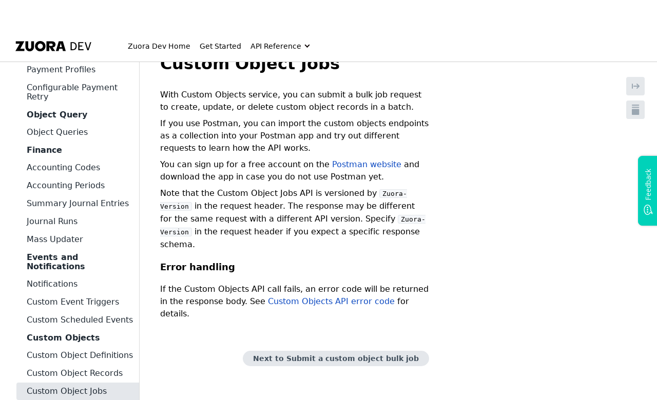

--- FILE ---
content_type: text/html; charset=utf-8
request_url: https://developer.zuora.com/v1-api-reference/api/tag/Custom-Object-Jobs/
body_size: 22715
content:
<!DOCTYPE html><html lang="en-US"><head><meta charSet="utf-8"/><meta http-equiv="x-ua-compatible" content="ie=edge"/><meta name="viewport" content="width=device-width, initial-scale=1, shrink-to-fit=no, viewport-fit=cover"/><script>window._onRedoclyRouteChange = function (cb) {
    window.__redoclyRouteChangeListenres = window.__redoclyRouteChangeListenres || [];
    window.__redoclyRouteChangeListenres.push(cb);
  }
  window._onRedoclyLoginResult = function(cb) {
    window.__redoclyLoginResultListenres =  window.__redoclyLoginResultListenres || [];
    window.__redoclyLoginResultListenres.push(cb);
  }</script><style data-href="/styles.3258e7ce8a8347c78df7.css" data-identity="gatsby-global-css">pre[data-line]{padding:1em 0 1em 3em;position:relative}.line-highlight{background:hsla(24,20%,50%,.08);background:linear-gradient(90deg,hsla(24,20%,50%,.1) 70%,hsla(24,20%,50%,0));left:0;line-height:inherit;margin-top:1em;padding-bottom:inherit;padding-left:0;padding-right:0;padding-top:inherit;pointer-events:none;position:absolute;right:0;white-space:pre}@media print{.line-highlight{color-adjust:exact;-webkit-print-color-adjust:exact}}.line-highlight:before,.line-highlight[data-end]:after{background-color:hsla(24,20%,50%,.4);border-radius:999px;box-shadow:0 1px #fff;color:#f5f2f0;content:attr(data-start);font:700 65%/1.5 sans-serif;left:.6em;min-width:1em;padding:0 .5em;position:absolute;text-align:center;text-shadow:none;top:.4em;vertical-align:.3em}.line-highlight[data-end]:after{bottom:.4em;content:attr(data-end);top:auto}.line-numbers .line-highlight:after,.line-numbers .line-highlight:before{content:none}pre[id].linkable-line-numbers span.line-numbers-rows{pointer-events:all}pre[id].linkable-line-numbers span.line-numbers-rows>span:before{cursor:pointer}pre[id].linkable-line-numbers span.line-numbers-rows>span:hover:before{background-color:hsla(0,0%,50%,.2)}.ps{-ms-overflow-style:none;overflow:hidden!important;overflow-anchor:none;touch-action:auto;-ms-touch-action:auto}.ps__rail-x{bottom:0;height:15px}.ps__rail-x,.ps__rail-y{display:none;opacity:0;position:absolute;transition:background-color .2s linear,opacity .2s linear;-webkit-transition:background-color .2s linear,opacity .2s linear}.ps__rail-y{right:0;width:15px}.ps--active-x>.ps__rail-x,.ps--active-y>.ps__rail-y{background-color:transparent;display:block}.ps--focus>.ps__rail-x,.ps--focus>.ps__rail-y,.ps--scrolling-x>.ps__rail-x,.ps--scrolling-y>.ps__rail-y,.ps:hover>.ps__rail-x,.ps:hover>.ps__rail-y{opacity:.6}.ps .ps__rail-x.ps--clicking,.ps .ps__rail-x:focus,.ps .ps__rail-x:hover,.ps .ps__rail-y.ps--clicking,.ps .ps__rail-y:focus,.ps .ps__rail-y:hover{background-color:#eee;opacity:.9}.ps__thumb-x{bottom:2px;height:6px;transition:background-color .2s linear,height .2s ease-in-out;-webkit-transition:background-color .2s linear,height .2s ease-in-out}.ps__thumb-x,.ps__thumb-y{background-color:#aaa;border-radius:6px;position:absolute}.ps__thumb-y{right:2px;transition:background-color .2s linear,width .2s ease-in-out;-webkit-transition:background-color .2s linear,width .2s ease-in-out;width:6px}.ps__rail-x.ps--clicking .ps__thumb-x,.ps__rail-x:focus>.ps__thumb-x,.ps__rail-x:hover>.ps__thumb-x{background-color:#999;height:11px}.ps__rail-y.ps--clicking .ps__thumb-y,.ps__rail-y:focus>.ps__thumb-y,.ps__rail-y:hover>.ps__thumb-y{background-color:#999;width:11px}@supports (-ms-overflow-style:none){.ps{overflow:auto!important}}@media (-ms-high-contrast:none),screen and (-ms-high-contrast:active){.ps{overflow:auto!important}}.CodeMirror{color:#000;direction:ltr;font-family:monospace;height:300px}.CodeMirror-lines{padding:4px 0}.CodeMirror pre.CodeMirror-line,.CodeMirror pre.CodeMirror-line-like{padding:0 4px}.CodeMirror-gutter-filler,.CodeMirror-scrollbar-filler{background-color:#fff}.CodeMirror-gutters{background-color:#f7f7f7;border-right:1px solid #ddd;white-space:nowrap}.CodeMirror-linenumber{color:#999;min-width:20px;padding:0 3px 0 5px;text-align:right;white-space:nowrap}.CodeMirror-guttermarker{color:#000}.CodeMirror-guttermarker-subtle{color:#999}.CodeMirror-cursor{border-left:1px solid #000;border-right:none;width:0}.CodeMirror div.CodeMirror-secondarycursor{border-left:1px solid silver}.cm-fat-cursor .CodeMirror-cursor{background:#7e7;border:0!important;width:auto}.cm-fat-cursor div.CodeMirror-cursors{z-index:1}.cm-fat-cursor .CodeMirror-line::selection,.cm-fat-cursor .CodeMirror-line>span::selection,.cm-fat-cursor .CodeMirror-line>span>span::selection{background:transparent}.cm-fat-cursor .CodeMirror-line::-moz-selection,.cm-fat-cursor .CodeMirror-line>span::-moz-selection,.cm-fat-cursor .CodeMirror-line>span>span::-moz-selection{background:transparent}.cm-fat-cursor{caret-color:transparent}@keyframes blink{50%{background-color:transparent}}.cm-tab{display:inline-block;text-decoration:inherit}.CodeMirror-rulers{bottom:0;left:0;overflow:hidden;position:absolute;right:0;top:-50px}.CodeMirror-ruler{border-left:1px solid #ccc;bottom:0;position:absolute;top:0}.cm-s-default .cm-header{color:blue}.cm-s-default .cm-quote{color:#090}.cm-negative{color:#d44}.cm-positive{color:#292}.cm-header,.cm-strong{font-weight:700}.cm-em{font-style:italic}.cm-link{text-decoration:underline}.cm-strikethrough{text-decoration:line-through}.cm-s-default .cm-keyword{color:#708}.cm-s-default .cm-atom{color:#219}.cm-s-default .cm-number{color:#164}.cm-s-default .cm-def{color:#00f}.cm-s-default .cm-variable-2{color:#05a}.cm-s-default .cm-type,.cm-s-default .cm-variable-3{color:#085}.cm-s-default .cm-comment{color:#a50}.cm-s-default .cm-string{color:#a11}.cm-s-default .cm-string-2{color:#f50}.cm-s-default .cm-meta,.cm-s-default .cm-qualifier{color:#555}.cm-s-default .cm-builtin{color:#30a}.cm-s-default .cm-bracket{color:#997}.cm-s-default .cm-tag{color:#170}.cm-s-default .cm-attribute{color:#00c}.cm-s-default .cm-hr{color:#999}.cm-s-default .cm-link{color:#00c}.cm-invalidchar,.cm-s-default .cm-error{color:red}.CodeMirror-composing{border-bottom:2px solid}div.CodeMirror span.CodeMirror-matchingbracket{color:#0b0}div.CodeMirror span.CodeMirror-nonmatchingbracket{color:#a22}.CodeMirror-matchingtag{background:rgba(255,150,0,.3)}.CodeMirror-activeline-background{background:#e8f2ff}.CodeMirror{background:#fff;overflow:hidden;position:relative}.CodeMirror-scroll{height:100%;margin-bottom:-50px;margin-right:-50px;outline:none;overflow:scroll!important;padding-bottom:50px;position:relative;z-index:0}.CodeMirror-sizer{border-right:50px solid transparent;position:relative}.CodeMirror-gutter-filler,.CodeMirror-hscrollbar,.CodeMirror-scrollbar-filler,.CodeMirror-vscrollbar{display:none;outline:none;position:absolute;z-index:6}.CodeMirror-vscrollbar{overflow-x:hidden;overflow-y:scroll;right:0;top:0}.CodeMirror-hscrollbar{bottom:0;left:0;overflow-x:scroll;overflow-y:hidden}.CodeMirror-scrollbar-filler{bottom:0;right:0}.CodeMirror-gutter-filler{bottom:0;left:0}.CodeMirror-gutters{left:0;min-height:100%;position:absolute;top:0;z-index:3}.CodeMirror-gutter{display:inline-block;height:100%;margin-bottom:-50px;vertical-align:top;white-space:normal}.CodeMirror-gutter-wrapper{background:none!important;border:none!important;position:absolute;z-index:4}.CodeMirror-gutter-background{bottom:0;position:absolute;top:0;z-index:4}.CodeMirror-gutter-elt{cursor:default;position:absolute;z-index:4}.CodeMirror-gutter-wrapper ::selection{background-color:transparent}.CodeMirror-gutter-wrapper ::-moz-selection{background-color:transparent}.CodeMirror-lines{cursor:text;min-height:1px}.CodeMirror pre.CodeMirror-line,.CodeMirror pre.CodeMirror-line-like{word-wrap:normal;-webkit-tap-highlight-color:transparent;background:transparent;border-radius:0;border-width:0;color:inherit;font-family:inherit;font-size:inherit;font-variant-ligatures:contextual;line-height:inherit;margin:0;overflow:visible;position:relative;white-space:pre;z-index:2}.CodeMirror-wrap pre.CodeMirror-line,.CodeMirror-wrap pre.CodeMirror-line-like{word-wrap:break-word;white-space:pre-wrap;word-break:normal}.CodeMirror-linebackground{bottom:0;left:0;position:absolute;right:0;top:0;z-index:0}.CodeMirror-linewidget{padding:.1px;position:relative;z-index:2}.CodeMirror-rtl pre{direction:rtl}.CodeMirror-code{outline:none}.CodeMirror-gutter,.CodeMirror-gutters,.CodeMirror-linenumber,.CodeMirror-scroll,.CodeMirror-sizer{box-sizing:content-box}.CodeMirror-measure{height:0;overflow:hidden;position:absolute;visibility:hidden;width:100%}.CodeMirror-cursor{pointer-events:none;position:absolute}.CodeMirror-measure pre{position:static}div.CodeMirror-cursors{position:relative;visibility:hidden;z-index:3}.CodeMirror-focused div.CodeMirror-cursors,div.CodeMirror-dragcursors{visibility:visible}.CodeMirror-selected{background:#d9d9d9}.CodeMirror-focused .CodeMirror-selected{background:#d7d4f0}.CodeMirror-crosshair{cursor:crosshair}.CodeMirror-line::selection,.CodeMirror-line>span::selection,.CodeMirror-line>span>span::selection{background:#d7d4f0}.CodeMirror-line::-moz-selection,.CodeMirror-line>span::-moz-selection,.CodeMirror-line>span>span::-moz-selection{background:#d7d4f0}.cm-searching{background-color:#ffa;background-color:rgba(255,255,0,.4)}.cm-force-border{padding-right:.1px}@media print{.CodeMirror div.CodeMirror-cursors{visibility:hidden}}.cm-tab-wrap-hack:after{content:""}span.CodeMirror-selectedtext{background:none}.cm-s-material.CodeMirror{background-color:#263238;color:#eff}.cm-s-material .CodeMirror-gutters{background:#263238;border:none;color:#546e7a}.cm-s-material .CodeMirror-guttermarker,.cm-s-material .CodeMirror-guttermarker-subtle,.cm-s-material .CodeMirror-linenumber{color:#546e7a}.cm-s-material .CodeMirror-cursor{border-left:1px solid #fc0}.cm-s-material .cm-animate-fat-cursor,.cm-s-material.cm-fat-cursor .CodeMirror-cursor{background-color:#5d6d5c80!important}.cm-s-material div.CodeMirror-selected,.cm-s-material.CodeMirror-focused div.CodeMirror-selected{background:rgba(128,203,196,.2)}.cm-s-material .CodeMirror-line::selection,.cm-s-material .CodeMirror-line>span::selection,.cm-s-material .CodeMirror-line>span>span::selection{background:rgba(128,203,196,.2)}.cm-s-material .CodeMirror-line::-moz-selection,.cm-s-material .CodeMirror-line>span::-moz-selection,.cm-s-material .CodeMirror-line>span>span::-moz-selection{background:rgba(128,203,196,.2)}.cm-s-material .CodeMirror-activeline-background{background:rgba(0,0,0,.5)}.cm-s-material .cm-keyword{color:#c792ea}.cm-s-material .cm-operator{color:#89ddff}.cm-s-material .cm-variable-2{color:#eff}.cm-s-material .cm-type,.cm-s-material .cm-variable-3{color:#f07178}.cm-s-material .cm-builtin{color:#ffcb6b}.cm-s-material .cm-atom{color:#f78c6c}.cm-s-material .cm-number{color:#ff5370}.cm-s-material .cm-def{color:#82aaff}.cm-s-material .cm-string{color:#c3e88d}.cm-s-material .cm-string-2{color:#f07178}.cm-s-material .cm-comment{color:#546e7a}.cm-s-material .cm-variable{color:#f07178}.cm-s-material .cm-tag{color:#ff5370}.cm-s-material .cm-meta{color:#ffcb6b}.cm-s-material .cm-attribute,.cm-s-material .cm-property{color:#c792ea}.cm-s-material .cm-qualifier,.cm-s-material .cm-type,.cm-s-material .cm-variable-3{color:#decb6b}.cm-s-material .cm-error{background-color:#ff5370;color:#fff}.cm-s-material .CodeMirror-matchingbracket{color:#fff!important;text-decoration:underline}.CodeMirror-lint-markers{width:16px}.CodeMirror-lint-tooltip{background-color:#ffd;border:1px solid #000;border-radius:4px 4px 4px 4px;color:#000;font-family:monospace;font-size:10pt;max-width:600px;opacity:0;overflow:hidden;padding:2px 5px;position:fixed;transition:opacity .4s;-moz-transition:opacity .4s;-webkit-transition:opacity .4s;-o-transition:opacity .4s;-ms-transition:opacity .4s;white-space:pre;white-space:pre-wrap;z-index:100}.CodeMirror-lint-mark{background-position:0 100%;background-repeat:repeat-x}.CodeMirror-lint-mark-warning{background-image:url("[data-uri]")}.CodeMirror-lint-mark-error{background-image:url("[data-uri]")}.CodeMirror-lint-marker{background-position:50%;background-repeat:no-repeat;cursor:pointer;display:inline-block;height:16px;position:relative;vertical-align:middle;width:16px}.CodeMirror-lint-message{background-position:0 0;background-repeat:no-repeat;padding-left:18px}.CodeMirror-lint-marker-warning,.CodeMirror-lint-message-warning{background-image:url("[data-uri]")}.CodeMirror-lint-marker-error,.CodeMirror-lint-message-error{background-image:url("[data-uri]")}.CodeMirror-lint-marker-multiple{background-image:url("[data-uri]");background-position:100% 100%;background-repeat:no-repeat;height:100%;width:100%}.CodeMirror-lint-line-error{background-color:rgba(183,76,81,.08)}.CodeMirror-lint-line-warning{background-color:rgba(255,211,0,.1)}.CodeMirror-hints{background:#fff;border:1px solid silver;border-radius:3px;box-shadow:2px 3px 5px rgba(0,0,0,.2);box-sizing:border-box;font-family:monospace;font-size:90%;list-style:none;margin:0;max-height:20em;overflow:hidden;overflow-y:auto;padding:2px;position:absolute;z-index:10}.CodeMirror-hint{border-radius:2px;color:#000;cursor:pointer;margin:0;padding:0 4px;white-space:pre}li.CodeMirror-hint-active{background:#08f;color:#fff}article th{resize:none!important}body.wc-loaded>#___gatsby{margin-top:calc(0px - var(--zuora-generic-header-height))}.overrideNavbar{font-family:-apple-system,"system-ui",Segoe UI,Roboto,Helvetica,Arial,sans-serif,Apple Color Emoji,Segoe UI Emoji,Segoe UI Symbol!important}wc-mega-footer{z-index:11}header>nav>ul>li a span{color:var(--zuora-header-link-color)}#content[role=button],.main-nav,.main-nav>li>a>span,header>nav>ul>li a span,mega-menu{font-family:-apple-system,"system-ui",Segoe UI,Roboto,Helvetica,Arial,sans-serif,Apple Color Emoji,Segoe UI Emoji,Segoe UI Symbol!important}.sidebar:active{font-weight:600!important}:host-context(span){font-family:-apple-system,"system-ui",Segoe UI,Roboto,Helvetica,Arial,sans-serif,Apple Color Emoji,Segoe UI Emoji,Segoe UI Symbol!important}code .token.boolean{color:#f1f5f8!important}.react-tabs__tab--selected{border-bottom-color:#00d2b9!important}aside ul>div>:not(div+span)>span{font-size:14px;font-weight:600;margin-bottom:-8px;margin-top:-8px;padding-left:16px}.zuora-jumbotron{height:calc(350px + var(--zuora-generic-header-height))!important;padding-top:var(--zuora-generic-header-height)!important}div#nprogress>div.bar{z-index:100000}p{-webkit-margin-before:.5em;-webkit-margin-after:.5em;margin-block-end:.5em;margin-block-start:.5em}b,strong{font-weight:600!important}aside{font-weight:700;position:static;width:272px!important}aside>div>ul>ul>ul>span{padding:8px!important}#gatsby-focus-wrapper>div>div>div>div>aside>div{font-size:14px;max-height:calc(100vh - 40px)}nav{z-index:11}#navbar a span{color:#103426!important;font-weight:500}#navbar{align-items:flex-start;background-color:#f1f5f8!important;font-size:.5rem;justify-content:flex-start;padding:.15em 2.75em}#navbar>a>img{height:1.75rem!important;margin:1.25em}#search{font-size:14px;padding:.5em 2.5em .5em 1em;width:236px}#navbar>ul{-webkit-padding-start:16em;padding-inline-start:16em}#navbar>ul>span>span{margin-left:12em}#navbar>ul>span>span>span{padding-bottom:2rem;transform:scale(1.5);-webkit-transform:scale(1.5)}.code-snippets-tabs .snippets-tabs-headers .tab-header{color:rgba(0,0,0,.7)!important}i[data-cy=arrow]{visibility:hidden}.mt-6{margin-top:24px}.icon_item{align-items:flex-start;border-radius:6px;cursor:pointer;display:flex;min-width:0;transition:opacity .15s}.overrideNavbar>div{background-color:#fff;font-family:-apple-system,"system-ui",Segoe UI,Roboto,Helvetica,Arial,sans-serif,Apple Color Emoji,Segoe UI Emoji,Segoe UI Symbol!important}:root{--content-width:760px;--content-v-padding:40px;--content-h-padding:56px;--font-family:-apple-system,"system-ui","Segoe UI",Roboto,Helvetica,Arial,sans-serif,"Apple Color Emoji","Segoe UI Emoji","Segoe UI Symbol"!important}.ovr-page.page-body{padding-top:42px}.page-body{flex:1 0 auto;font-size:16px;line-height:24px;margin:0 auto;max-width:100%;padding:var(--content-v-padding) var(--content-h-padding);width:calc(var(--content-width) + var(--content-h-padding)*2)}.ovr-page{background-color:#fff;box-sizing:border-box}.function,.variable{font-weight:600}.function{color:#f5fbff}#gatsby-focus-wrapper>div>div>div>div>aside>div a.active,#gatsby-focus-wrapper>div>div>div>div>aside>div a:active,#gatsby-focus-wrapper>div>div>div>div>aside>div a:hover{background-color:#e4e7eb!important;color:#000!important}img{max-width:80%!important}.api-content>div>div>div>div>div>div>div{font-size:14px}article>ul>li>table,article>ul>li>table td,article>ul>li>table th{border:1px solid #ebedf0;border-collapse:collapse;border-radius:4px;padding:.4em}article>ul>li>table>thead{background-color:#f1f5f8}section[class*=Layout_ContentWrapper]{line-height:1.5rem}section[class*=Layout__ContentWrapper] code{background-color:rgba(38,50,56,.04);border:1px solid #e4e7eb;color:#e53935;font-size:13px!important}section[class*=Layout__ContentWrapper] p{line-height:1.5rem}section[class*=Layout__ContentWrapper] ol>li,section[class*=Layout__ContentWrapper] ul>li{line-height:1.5rem;padding-bottom:.3rem}section[class*=Layout__ContentWrapper]>h4{line-height:1.5em}div[class*=GuideStep__Wrapper]{line-height:1.5rem}#gatsby-focus-wrapper div[class*=CodeGuideFile__Wrapper]>pre[class*=language-]{padding-bottom:80px!important}div[class*=CodeGuide__CodeGuideWrapper]>div[class*=CodeTabs]{margin-bottom:50px}#gatsby-focus-wrapper>div>div>div>aside>div{max-height:90vh;overflow-y:auto}#gatsby-focus-wrapper>div>div>div>aside>div>a.active,#gatsby-focus-wrapper>div>div>div>aside>div>a:focus,#gatsby-focus-wrapper>div>div>div>aside>div>a:hover{background-color:#e4e7eb!important;color:#000}details>summary{color:#00d2b9!important;padding-left:1em!important}details>p{color:rgba(0,0,0,.6);padding-left:2em}ul.search-results{background:#fff;border-radius:0 0 8px 8px;box-shadow:none;left:0;max-height:600px!important;padding:10px;right:auto;top:calc(100% + 8px);width:600px}ul.search-results div a{background-color:#fff;border-bottom-left-radius:4px;border-top-left-radius:4px;color:#1f2933;cursor:pointer;display:flex;font-family:Source Sans Pro,sans-serif;font-size:14px;font-weight:400!important;line-height:16px;margin-bottom:0;margin-left:8px;margin-top:0;padding:8px 8px 8px 4px;pointer-events:auto;position:relative;text-decoration:none}ul.search-results div a div{font-family:-apple-system,"system-ui",Segoe UI,Roboto,Helvetica,Arial,sans-serif,Apple Color Emoji,Segoe UI Emoji,Segoe UI Symbol;font-size:14px}ul.search-results div a:hover{background-color:#e4e7eb;color:#1f2933;transition:background-color .3s ease 0s,color .3s ease 0s}ul.operation-type{align-items:center;border-radius:16px!important;color:#f5f7fa!important;display:inline-flex;font-family:Source Code Pro,monospace;font-weight:600!important;height:14px;justify-content:center;line-height:15px!important;margin-right:6px;text-align:center;text-transform:uppercase;width:36px}.delete,.get,.patch,.post,.put,ul.operation-type{font-size:8px!important}[data-cy=search-result-title]{background-color:#ffff03;color:#1f2933!important;font-weight:400px!important}[data-cy=search-result-description]{color:#1f2933!important;font-size:.8em;margin-left:42px}@font-face{font-family:Founders Grotesk Bold;src:url(/assets/fonts/FoundersGrotesk/founders-grotesk-bold.woff2) format("woff2")}@font-face{font-family:Founders Grotesk Bold Italic;src:url(/assets/fonts/FoundersGrotesk/founders-grotesk-bold-italic.woff2) format("woff2")}@font-face{font-family:Founders Grotesk Light Italic;src:url(/assets/fonts/FoundersGrotesk/founders-grotesk-light-italic.woff2) format("woff2")}@font-face{font-family:Founders Grotesk Light;src:url(/assets/fonts/FoundersGrotesk/founders-grotesk-light.woff2) format("woff2")}@font-face{font-family:Founders Grotesk Medium Italic;src:url(/assets/fonts/FoundersGrotesk/founders-grotesk-medium-italic.woff2) format("woff2")}@font-face{font-family:Founders Grotesk Medium;src:url(/assets/fonts/FoundersGrotesk/founders-grotesk-medium.woff2) format("woff2")}@font-face{font-family:Founders Grotesk Mono Bold;src:url(/assets/fonts/FoundersGrotesk/founders-grotesk-mono-bold.woff2) format("woff2")}@font-face{font-family:Founders Grotesk Mono Medium;src:url(/assets/fonts/FoundersGrotesk/founders-grotesk-mono-medium.woff2) format("woff2")}@font-face{font-family:Founders Grotesk Mono Regular;src:url(/assets/fonts/FoundersGrotesk/founders-grotesk-mono-regular.woff2) format("woff2")}@font-face{font-family:Founders Grotesk Mono Light;src:url(/assets/fonts/FoundersGrotesk/founders-grotesk-mono-light.woff2) format("woff2")}@font-face{font-family:Founders Grotesk Mono Semibold;src:url(/assets/fonts/FoundersGrotesk/founders-grotesk-mono-semibold.woff2) format("woff2")}@font-face{font-family:Founders Grotesk Regular Italic;src:url(/assets/fonts/FoundersGrotesk/founders-grotesk-regular-italic.woff2) format("woff2")}@font-face{font-family:Founders Grotesk Regular;src:url(/assets/fonts/FoundersGrotesk/founders-grotesk-regular.woff2) format("woff2")}@font-face{font-family:Founders Grotesk Semibold Italic;src:url(/assets/fonts/FoundersGrotesk/founders-grotesk-semibold-italic.woff2) format("woff2")}@font-face{font-family:Founders Grotesk Semibold;src:url(/assets/fonts/FoundersGrotesk/founders-grotesk-semibold.woff2) format("woff2")}@font-face{font-family:Founders Grotesk Text Bold Italic;src:url(/assets/fonts/FoundersGrotesk/founders-grotesk-text-bold-italic.woff2) format("woff2")}@font-face{font-family:Founders Grotesk Text Bold;src:url(/assets/fonts/FoundersGrotesk/founders-grotesk-text-bold.woff2) format("woff2")}@font-face{font-family:Founders Grotesk Text Light Italic;src:url(/assets/fonts/FoundersGrotesk/founders-grotesk-text-light-italic.woff2) format("woff2")}@font-face{font-family:Founders Grotesk Text Light;src:url(/assets/fonts/FoundersGrotesk/founders-grotesk-text-light.woff2) format("woff2")}@font-face{font-family:Founders Grotesk Text Medium Italic;src:url(/assets/fonts/FoundersGrotesk/founders-grotesk-text-medium-italic.woff2) format("woff2")}@font-face{font-family:Founders Grotesk Text Medium;src:url(/assets/fonts/FoundersGrotesk/founders-grotesk-text-medium.woff2) format("woff2")}@font-face{font-family:Founders Grotesk Text Regular Italic;src:url(/assets/fonts/FoundersGrotesk/founders-grotesk-text-regular-italic.woff2) format("woff2")}@font-face{font-family:Founders Grotesk Text Regular;src:url(/assets/fonts/FoundersGrotesk/founders-grotesk-text-regular.woff2) format("woff2")}@font-face{font-display:swap;font-family:Founders Grotesk;font-style:normal;font-weight:400;src:url(/assets/fonts/FoundersGrotesk/founders-grotesk-regular.woff2) format("woff2")}@font-face{font-family:Founders Grotesk Text Semibold Italic;src:url(/assets/fonts/FoundersGrotesk/founders-grotesk-text-semibold-italic.woff2) format("woff2")}@font-face{font-family:Founders Grotesk Text Semibold;src:url(/assets/fonts/FoundersGrotesk/founders-grotesk-text-semibold.woff2) format("woff2")}@font-face{font-display:swap;font-family:Founders Grotesk Text;font-style:normal;font-weight:300;src:url(/assets/fonts/FoundersGrotesk/founders-grotesk-text-light.woff2) format("woff2")}@font-face{font-display:swap;font-family:Founders Grotesk Text;font-style:normal;font-weight:400;src:url(/assets/fonts/FoundersGrotesk/founders-grotesk-text-regular.woff2) format("woff2")}@font-face{font-display:swap;font-family:Founders Grotesk Text;font-style:normal;font-weight:500;src:url(/assets/fonts/FoundersGrotesk/founders-grotesk-text-medium.woff2) format("woff2")}@font-face{font-display:swap;font-family:Founders Grotesk Text;font-style:normal;font-weight:600;src:url(/assets/fonts/FoundersGrotesk/founders-grotesk-text-semibold.woff2) format("woff2")}@font-face{font-display:swap;font-family:Founders Grotesk Text;font-style:normal;font-weight:700;src:url(/assets/fonts/FoundersGrotesk/founders-grotesk-text-bold.woff2) format("woff2")}@font-face{font-display:swap;font-family:Founders Grotesk;font-style:normal;font-weight:300;src:url(/assets/fonts/FoundersGrotesk/founders-grotesk-light.woff2) format("woff2")}@font-face{font-display:swap;font-family:Founders Grotesk;font-style:normal;font-weight:500;src:url(/assets/fonts/FoundersGrotesk/founders-grotesk-medium.woff2) format("woff2")}@font-face{font-display:swap;font-family:Founders Grotesk;font-style:normal;font-weight:600;src:url(/assets/fonts/FoundersGrotesk/founders-grotesk-semibold.woff2) format("woff2")}@font-face{font-display:swap;font-family:Founders Grotesk;font-style:normal;font-weight:700;src:url(/assets/fonts/FoundersGrotesk/founders-grotesk-bold.woff2) format("woff2")}@font-face{font-display:swap;font-family:Founders Grotesk Mono;font-style:normal;font-weight:300;src:url(/assets/fonts/FoundersGrotesk/founders-grotesk-mono-light.woff2) format("woff2")}@font-face{font-display:swap;font-family:Founders Grotesk Mono;font-style:normal;font-weight:400;src:url(/assets/fonts/FoundersGrotesk/founders-grotesk-mono-regular.woff2) format("woff2")}@font-face{font-display:swap;font-family:Founders Grotesk Mono;font-style:normal;font-weight:500;src:url(/assets/fonts/FoundersGrotesk/founders-grotesk-mono-medium.woff2) format("woff2")}@font-face{font-display:swap;font-family:Founders Grotesk Mono;font-style:normal;font-weight:600;src:url(/assets/fonts/FoundersGrotesk/founders-grotesk-mono-semibold.woff2) format("woff2")}@font-face{font-display:swap;font-family:Founders Grotesk Mono;font-style:normal;font-weight:700;src:url(/assets/fonts/FoundersGrotesk/founders-grotesk-mono-bold.woff2) format("woff2")}.thinTile:hover{box-shadow:0 10px 30px 0 rgba(35,35,35,.1)!important}.thinTile>div{background:#00d2b9;padding-top:24px}.thinTile>span{display:flex;flex-direction:column;flex-grow:1}.wideTile>div>span{display:flex;height:100%}.homepage{background-color:#f8f9fb;color:#333;font-family:-apple-system,"system-ui",Segoe UI,Roboto,Helvetica,Arial,sans-serif,Apple Color Emoji,Segoe UI Emoji,Segoe UI Symbol;line-height:1.4}.homepage .hero-section{background-color:#e6f3f7;border-radius:0 0 10px 10px;margin-bottom:20px;margin-top:-60px;padding:120px 60px 60px;text-align:center}.homepage .hero-section h1{color:#000;font-size:2.5em;font-weight:700;margin:0 0 10px}.homepage .hero-section p{color:#555;font-size:1.2em;margin:0}.homepage .getting-started-section{background:linear-gradient(90deg,#02929c,#6383d3)}.homepage .explore-apis-section,.homepage .getting-started-section{border-radius:8px;margin-bottom:20px;margin-top:-20px;padding:20px 0}.homepage .explore-apis-section{background-color:#e6f3f7}.homepage .explore-sdks-section{background-color:#e8eef6;border-radius:8px;margin-bottom:20px;margin-top:-20px;padding:20px 0}.homepage .dev-resources-section{background-color:#f8f9fb;border-radius:8px;margin-top:-20px;padding:20px 0}.homepage .toggle-container{background:#fff;border-radius:8px;box-shadow:0 2px 4px rgba(0,0,0,.1);display:flex;justify-content:center;margin-bottom:30px;margin-left:auto;margin-right:auto;padding:4px;width:-webkit-fit-content;width:fit-content}.homepage .toggle-btn{background:#fff;border:none;border-radius:6px;color:#666;cursor:pointer;font-size:14px;font-weight:500;min-width:100px;padding:12px 24px;transition:all .2s ease}.homepage .toggle-btn:hover{background:#f5f5f5;color:#333}.homepage .toggle-btn.active{background:#e6f3f7;color:#333;font-weight:600}.homepage .toggle-btn:first-child{margin-right:2px}.homepage .toggle-btn:last-child{margin-left:2px}.homepage .card-grid{display:flex;flex-wrap:wrap;gap:16px;justify-content:center;padding:20px}.homepage .card{background-color:#fff;border:1px solid #e0e0e0;border-radius:8px;box-shadow:0 2px 5px rgba(0,0,0,.05);box-sizing:border-box;flex:1 1;max-width:220px;min-width:200px;padding:10px 10px 5px 15px}.homepage .explore-apis-section .card-grid{display:grid;gap:16px;grid-template-columns:repeat(5,1fr);margin:0 auto;max-width:1200px;padding:20px}.homepage .explore-apis-section .card{max-width:unset;min-width:unset;width:100%}.homepage .card h3,.homepage .card h4{align-items:center;color:#000;display:flex;font-size:1em;font-weight:600;gap:8px;line-height:1.3;margin-bottom:12px;margin-top:0}.homepage .explore-apis-section .card h4{font-size:.95em;margin-bottom:10px}.homepage .card ul{list-style:none;margin:0;padding:0}.homepage .card ul li{line-height:1.5;margin-bottom:8px}.homepage .card ul li a{color:#007079;font-size:.9em;text-decoration:none}.homepage .explore-apis-section .card ul li a{font-size:.85em;line-height:1.4}.homepage .card ul li a:hover{color:#005a61;text-decoration:underline}.homepage .icon{color:#007079;flex-shrink:0;font-size:1.2em}.homepage .icon img{display:block}.homepage h2{color:#000;font-size:2em;font-weight:600;margin:0 0 20px}@media (max-width:1240px){.homepage .explore-apis-section .card-grid{grid-template-columns:repeat(3,1fr)}}@media (max-width:992px){.homepage .explore-apis-section .card-grid{grid-template-columns:repeat(2,1fr)}}@media (max-width:768px){.homepage .card-grid{align-items:center;flex-direction:column;padding:15px}.homepage .card{max-width:100%;min-width:100%;width:100%}.homepage .explore-apis-section .card-grid{grid-template-columns:1fr;padding:15px}.homepage .hero-section h1{font-size:2em}.homepage .hero-section{padding:30px 15px}.homepage .toggle-container{flex-direction:row;max-width:300px;width:auto}.homepage .toggle-btn{flex:1 1;min-width:auto}.homepage .toggle-btn:first-child,.homepage .toggle-btn:last-child{margin:0}.homepage h2{font-size:1.7em;padding:0 15px}}@media (max-width:480px){.homepage .hero-section{padding:20px 10px}.homepage .hero-section h1{font-size:1.8em}.homepage .hero-section p{font-size:1em}.homepage .card{padding:15px}.homepage .card h3,.homepage .card h4{font-size:1em}.homepage h2{font-size:1.5em}.homepage .toggle-container{flex-direction:column;width:200px}.homepage .toggle-btn{margin:2px 0}}.homepage *{box-sizing:border-box}.homepage a{color:inherit}.homepage button{font-family:inherit}.homepage .card ul li a[target=_blank]{color:#007079}.homepage .card ul li a[target=_blank]:hover{color:#005a61}.homepage .dev-resources-section .card h4{font-size:1.1em;font-weight:600}.homepage .dev-resources-section .card ul li a{font-size:1.1em;font-weight:500}.homepage .dev-resources-section .card ul li{font-size:.8em;line-height:1.6}</style><meta name="generator" content="Gatsby 3.10.2"/><title data-react-helmet="true">Custom Object Jobs</title><link data-react-helmet="true" href="https://fonts.googleapis.com/css?family=Source+Sans+Pro:300,400,600,700&amp;display=swap" rel="stylesheet"/><link data-react-helmet="true" href="https://fonts.googleapis.com/css?family=Source+Code+Pro:300,400,600,700&amp;display=swap" rel="stylesheet"/><link data-react-helmet="true" href="https://fonts.googleapis.com/css?family=PT+Sans&amp;display=swap" rel="stylesheet"/><meta data-react-helmet="true" name="title" content="Custom Object Jobs"/><meta data-react-helmet="true" name="description" content="With Custom Objects service, you can submit a bulk job request to create, update, or delete custom object records in a batch.

If you use Postman, you can import the custom objects endpoints as a collection into your Postman app and try out different requests to learn how the API works. 

You can sign up for a free account on the [Postman website](https://identity.getpostman.com/signup) and download the app in case you do not use Postman yet.

Note that the Custom Object Jobs API is versioned by `Zuora-Version` in the request header. The response may be different for the same request with a different API version. Specify `Zuora-Version` in the request header if you expect a specific response schema.

### Error handling      
If the Custom Objects API call fails, an error code will be returned in the response body. See [Custom Objects API error code](https://knowledgecenter.zuora.com/Central_Platform/Custom_Objects/Z_Custom_Objects_API#Custom_Objects_API_error_code) for details.
"/><meta data-react-helmet="true" name="keywords" content="Zuora developer guides and api documentation"/><meta data-react-helmet="true" property="og:type" content="website"/><meta data-react-helmet="true" property="og:title" content="Custom Object Jobs"/><meta data-react-helmet="true" property="og:description" content="With Custom Objects service, you can submit a bulk job request to create, update, or delete custom object records in a batch.

If you use Postman, you can import the custom objects endpoints as a collection into your Postman app and try out different requests to learn how the API works. 

You can sign up for a free account on the [Postman website](https://identity.getpostman.com/signup) and download the app in case you do not use Postman yet.

Note that the Custom Object Jobs API is versioned by `Zuora-Version` in the request header. The response may be different for the same request with a different API version. Specify `Zuora-Version` in the request header if you expect a specific response schema.

### Error handling      
If the Custom Objects API call fails, an error code will be returned in the response body. See [Custom Objects API error code](https://knowledgecenter.zuora.com/Central_Platform/Custom_Objects/Z_Custom_Objects_API#Custom_Objects_API_error_code) for details.
"/><meta data-react-helmet="true" property="og:site_name" content="Zuora Developer Center"/><meta data-react-helmet="true" name="twitter:title" content="Custom Object Jobs"/><meta data-react-helmet="true" name="twitter:description" content="With Custom Objects service, you can submit a bulk job request to create, update, or delete custom object records in a batch.

If you use Postman, you can import the custom objects endpoints as a collection into your Postman app and try out different requests to learn how the API works. 

You can sign up for a free account on the [Postman website](https://identity.getpostman.com/signup) and download the app in case you do not use Postman yet.

Note that the Custom Object Jobs API is versioned by `Zuora-Version` in the request header. The response may be different for the same request with a different API version. Specify `Zuora-Version` in the request header if you expect a specific response schema.

### Error handling      
If the Custom Objects API call fails, an error code will be returned in the response body. See [Custom Objects API error code](https://knowledgecenter.zuora.com/Central_Platform/Custom_Objects/Z_Custom_Objects_API#Custom_Objects_API_error_code) for details.
"/><meta data-react-helmet="true" name="twitter:card" content="summary"/><script data-react-helmet="true" type="module" src="https://nav-assets.zuora.life/script/zuora-navigation.js" id="zuora-unav" crossorigin="anonymous"></script><script data-react-helmet="true" src="/mopinion.js"></script><style type="text/css">
    .anchor.before {
      position: absolute;
      top: 0;
      left: 0;
      transform: translateX(-100%);
      padding-right: 4px;
    }
    .anchor.after {
      display: inline-block;
      padding-left: 4px;
    }
    h1 .anchor svg,
    h2 .anchor svg,
    h3 .anchor svg,
    h4 .anchor svg,
    h5 .anchor svg,
    h6 .anchor svg {
      visibility: hidden;
    }
    h1:hover .anchor svg,
    h2:hover .anchor svg,
    h3:hover .anchor svg,
    h4:hover .anchor svg,
    h5:hover .anchor svg,
    h6:hover .anchor svg,
    h1 .anchor:focus svg,
    h2 .anchor:focus svg,
    h3 .anchor:focus svg,
    h4 .anchor:focus svg,
    h5 .anchor:focus svg,
    h6 .anchor:focus svg {
      visibility: visible;
    }
    .hidden-anchor { 
      position: absolute;
      top: 0px;
    }
  </style><style data-styled="" data-styled-version="5.3.11">.kAAzRC{min-height:100vh;display:-webkit-box;display:-webkit-flex;display:-ms-flexbox;display:flex;-webkit-flex-direction:column;-ms-flex-direction:column;flex-direction:column;font-family:-apple-system,"system-ui","Segoe UI",Roboto,Helvetica,Arial,sans-serif,"Apple Color Emoji","Segoe UI Emoji","Segoe UI Symbol";}/*!sc*/
data-styled.g1[id="LayoutWrapper-sc-1s9fetx-0"]{content:"kAAzRC,"}/*!sc*/
.bUoGdy{-webkit-text-decoration:none;text-decoration:none;text-align:center;width:auto;outline:none;border:none;background-color:#E4E7EB;color:#3E4C59;border-radius:20px;font-weight:700;font-size:14px;padding:2px 20px;cursor:pointer;-webkit-transition:background-color 0.25s ease,border-color 0.25s ease,box-shadow 0.25s ease;transition:background-color 0.25s ease,border-color 0.25s ease,box-shadow 0.25s ease;line-height:1;font-family:inherit;box-shadow:none;background-color:#E4E7EB;color:#3E4C59;font-size:14px;padding:8px 20px;min-width:120px;}/*!sc*/
.bUoGdy:hover{background-color:#d5dae0;box-shadow:0px 0px 12px 0px rgba(0,0,0,0.1);}/*!sc*/
.bUoGdy:active{background-color:#c7cdd5;box-shadow:0px 0px 12px 0px rgba(0,0,0,0.1);}/*!sc*/
.bUoGdy:hover{background-color:#d5dae0;}/*!sc*/
.bUoGdy:active{background-color:#c7cdd5;}/*!sc*/
.sc-aXZVg + .sc-aXZVg{margin-left:0.85em;}/*!sc*/
data-styled.g2[id="sc-aXZVg"]{content:"bUoGdy,"}/*!sc*/
.hGlOcK{vertical-align:middle;color:#F1F5F8;}/*!sc*/
.hGlOcK:active,.hGlOcK:visited{color:#000000;}/*!sc*/
data-styled.g8[id="sc-gsFSXq"]{content:"hGlOcK,"}/*!sc*/
.dfwwxS{cursor:pointer;line-height:inherit;display:inline-block;outline:0;position:absolute;padding-right:4px;-webkit-transform:translateX(-100%);-ms-transform:translateX(-100%);transform:translateX(-100%);}/*!sc*/
.dfwwxS .sc-gsFSXq{width:18px;height:18px;visibility:hidden;display:inline-block;vertical-align:middle;}/*!sc*/
h1:hover > .sc-kAyceB .sc-gsFSXq,h2:hover > .dfwwxS .sc-gsFSXq,h3:hover > .dfwwxS .sc-gsFSXq,h4:hover > .dfwwxS .sc-gsFSXq,h5:hover > .dfwwxS .sc-gsFSXq,h6:hover > .dfwwxS .sc-gsFSXq,.dfwwxS:hover .sc-gsFSXq{visibility:visible;}/*!sc*/
.dfwwxS:focus .sc-gsFSXq{visibility:visible;}/*!sc*/
data-styled.g9[id="sc-kAyceB"]{content:"dfwwxS,"}/*!sc*/
.dkfIBL{width:100%;padding-left:40px;padding-right:40px;padding-top:40px;padding-bottom:40px;}/*!sc*/
@media screen and (min-width:900px){.dkfIBL{width:calc(100% - 40%);padding-right:20px;padding-top:0;padding-bottom:0;}}/*!sc*/
@media print{.dkfIBL{width:100%;padding-top:40;padding-bottom:40;}}/*!sc*/
.irePQP{width:100%;padding-left:40px;padding-right:40px;padding-top:0;padding-bottom:0;}/*!sc*/
@media screen and (min-width:900px){.irePQP{width:calc(100% - 40%);padding-right:20px;padding-top:0;padding-bottom:0;}}/*!sc*/
@media print{.irePQP{width:100%;padding-top:0;padding-bottom:0;}}/*!sc*/
data-styled.g10[id="sc-imWYAI"]{content:"dkfIBL,irePQP,"}/*!sc*/
.hSBeRr{padding-left:0;padding-right:0;width:100%;padding-top:0;padding-bottom:0;}/*!sc*/
.hSBeRr:last-child{min-height:calc(100vh + 1px);}/*!sc*/
.sc-jXbUNg > .sc-jXbUNg:last-child{min-height:initial;}/*!sc*/
@media screen and (min-width:900px){.hSBeRr{padding-top:40px;padding-bottom:40px;}}/*!sc*/
@media print{.hSBeRr{padding:0;}}/*!sc*/
data-styled.g11[id="sc-jXbUNg"]{content:"hSBeRr,"}/*!sc*/
.dbnJKb{display:-webkit-box;display:-webkit-flex;display:-ms-flexbox;display:flex;width:100%;padding:0;-webkit-flex-direction:column;-ms-flex-direction:column;flex-direction:column;}/*!sc*/
@media screen and (min-width:900px){.dbnJKb{-webkit-flex-direction:row;-ms-flex-direction:row;flex-direction:row;}}/*!sc*/
@media print{.dbnJKb{-webkit-flex-direction:column;-ms-flex-direction:column;flex-direction:column;}}/*!sc*/
data-styled.g14[id="sc-dAlyuH"]{content:"dbnJKb,"}/*!sc*/
.jRoxNc{font-size:36px;font-family:-apple-system,"system-ui","Segoe UI",Roboto,Helvetica,Arial,sans-serif,"Apple Color Emoji","Segoe UI Emoji","Segoe UI Symbol";font-weight:700;line-height:36px;color:#000000;margin:0 0 25px;font-size:32px;font-weight:600;font-family:-apple-system,"system-ui","Segoe UI",Roboto,Helvetica,Arial,sans-serif,"Apple Color Emoji","Segoe UI Emoji","Segoe UI Symbol";line-height:1.5em;color:#000000;}/*!sc*/
data-styled.g15[id="sc-jlZhew"]{content:"jRoxNc,"}/*!sc*/
.jbYRYo code[class*='language-'],.jbYRYo pre[class*='language-']{text-shadow:0 -0.1em 0.2em black;text-align:left;white-space:pre;word-spacing:normal;word-break:normal;word-wrap:normal;line-height:1.5;-moz-tab-size:4;-o-tab-size:4;tab-size:4;-webkit-hyphens:none;-moz-hyphens:none;-ms-hyphens:none;-webkit-hyphens:none;-moz-hyphens:none;-ms-hyphens:none;hyphens:none;}/*!sc*/
@media print{.jbYRYo code[class*='language-'],.jbYRYo pre[class*='language-']{text-shadow:none;}}/*!sc*/
.jbYRYo pre[class*='language-']{padding:1em;margin:0.5em 0;overflow:auto;}/*!sc*/
.jbYRYo .token.comment,.jbYRYo .token.prolog,.jbYRYo .token.doctype,.jbYRYo .token.cdata{color:hsl(30,20%,50%);}/*!sc*/
.jbYRYo .token.punctuation{opacity:1;}/*!sc*/
.jbYRYo .namespace{opacity:0.7;}/*!sc*/
.jbYRYo .token.property,.jbYRYo .token.tag,.jbYRYo .token.number,.jbYRYo .token.constant,.jbYRYo .token.symbol{color:#F5F7FA;}/*!sc*/
.jbYRYo .token.boolean{color:#e53935;}/*!sc*/
.jbYRYo .token.selector,.jbYRYo .token.attr-name,.jbYRYo .token.string,.jbYRYo .token.char,.jbYRYo .token.builtin,.jbYRYo .token.inserted{color:#fee39e;}/*!sc*/
.jbYRYo .token.selector + a,.jbYRYo .token.attr-name + a,.jbYRYo .token.string + a,.jbYRYo .token.char + a,.jbYRYo .token.builtin + a,.jbYRYo .token.inserted + a,.jbYRYo .token.selector + a:visited,.jbYRYo .token.attr-name + a:visited,.jbYRYo .token.string + a:visited,.jbYRYo .token.char + a:visited,.jbYRYo .token.builtin + a:visited,.jbYRYo .token.inserted + a:visited{color:#4ed2ba;-webkit-text-decoration:underline;text-decoration:underline;}/*!sc*/
.jbYRYo .token.property.string{color:#9efaa7;}/*!sc*/
.jbYRYo .token.operator,.jbYRYo .token.entity,.jbYRYo .token.url,.jbYRYo .token.variable{color:#f5b83d;}/*!sc*/
.jbYRYo .token.atrule,.jbYRYo .token.attr-value,.jbYRYo .token.keyword{color:#ffdbf4;}/*!sc*/
.jbYRYo .token.regex,.jbYRYo .token.important{color:#e90;}/*!sc*/
.jbYRYo .token.important,.jbYRYo .token.bold{font-weight:bold;}/*!sc*/
.jbYRYo .token.italic{font-style:italic;}/*!sc*/
.jbYRYo .token.entity{cursor:help;}/*!sc*/
.jbYRYo .token.deleted{color:red;}/*!sc*/
data-styled.g39[id="sc-dtInlm"]{content:"jbYRYo,"}/*!sc*/
.deUDrr{position:relative;display:inline-block;}/*!sc*/
data-styled.g47[id="sc-lcIPJg"]{content:"deUDrr,"}/*!sc*/
.hDfZZx{font-family:-apple-system,"system-ui","Segoe UI",Roboto,Helvetica,Arial,sans-serif,"Apple Color Emoji","Segoe UI Emoji","Segoe UI Symbol";font-weight:400;line-height:1.5em;}/*!sc*/
.hDfZZx p:first-child{margin-top:0;}/*!sc*/
.hDfZZx p:last-child{margin-bottom:0;}/*!sc*/
.hDfZZx h1{font-size:36px;font-family:-apple-system,"system-ui","Segoe UI",Roboto,Helvetica,Arial,sans-serif,"Apple Color Emoji","Segoe UI Emoji","Segoe UI Symbol";font-weight:700;line-height:36px;color:#F1F5F8;margin-top:0;}/*!sc*/
.hDfZZx h2{font-size:28px;font-family:-apple-system,"system-ui","Segoe UI",Roboto,Helvetica,Arial,sans-serif,"Apple Color Emoji","Segoe UI Emoji","Segoe UI Symbol";font-weight:700;line-height:28px;color:#000000;}/*!sc*/
.hDfZZx code{border-radius:4px;border:1px solid #E4E7EB;padding:0 5px;word-break:break-word;font-family:Menlo,consolas,monospace,sfmono-regular,"liberation mono",monaco,courier;font-size:13px;color:#000000;background-color:#F5F7FA;font-weight:400;}/*!sc*/
.hDfZZx h1 > code,.hDfZZx h2 > code,.hDfZZx h3 > code,.hDfZZx h4 > code,.hDfZZx h5 > code,.hDfZZx h6 > code{font-size:inherit;}/*!sc*/
.hDfZZx pre{white-space:pre;background-color:#323F4B;font-family:Menlo,consolas,monospace,sfmono-regular,"liberation mono",monaco,courier;color:white;padding:10px;overflow-x:auto;line-height:normal;border-radius:8px;border:1px solid rgba(38,50,56,0.1);}/*!sc*/
.hDfZZx pre code{background-color:transparent;color:white;padding:0;border:none;}/*!sc*/
.hDfZZx pre code:before,.hDfZZx pre code:after{content:none;}/*!sc*/
.hDfZZx blockquote{margin:0;margin-bottom:1em;padding:0 15px;color:#777;border-left:4px solid #ddd;}/*!sc*/
.hDfZZx img{max-width:100%;box-sizing:content-box;}/*!sc*/
.hDfZZx ul,.hDfZZx ol{padding-left:2em;margin:0;margin-bottom:1em;}/*!sc*/
.hDfZZx ul ul,.hDfZZx ol ul,.hDfZZx ul ol,.hDfZZx ol ol{margin-bottom:0;margin-top:0;}/*!sc*/
.hDfZZx table{display:block;width:100%;overflow:auto;word-break:keep-all;border-collapse:separate;border-spacing:0;margin-top:20px;margin-bottom:20px;font-size:14px;}/*!sc*/
.hDfZZx table th,.hDfZZx table td{padding:12px;border-bottom:1px solid #E4E7EB;}/*!sc*/
.hDfZZx table th{text-align:left;font-weight:bold;background-color:#F5F7FA;}/*!sc*/
.hDfZZx table tr th:first-child,.hDfZZx table tr td:first-child{border-left:1px solid #E4E7EB;}/*!sc*/
.hDfZZx table tr td:last-child,.hDfZZx table tr th:last-child{border-right:1px solid #E4E7EB;}/*!sc*/
.hDfZZx table thead td,.hDfZZx table thead th{border-top:1px solid #E4E7EB;}/*!sc*/
.hDfZZx table thead tr:first-child th:first-child{border-top-left-radius:8px;}/*!sc*/
.hDfZZx table thead tr:first-child th:last-child{border-top-right-radius:8px;border-top:1px solid #E4E7EB;}/*!sc*/
.hDfZZx table tbody tr:last-child td:first-child{border-bottom-left-radius:8px;}/*!sc*/
.hDfZZx table tbody tr:last-child td:last-child{border-bottom-right-radius:8px;}/*!sc*/
.hDfZZx .share-link{cursor:pointer;line-height:inherit;display:inline-block;outline:0;position:absolute;padding-right:4px;-webkit-transform:translateX(-100%);-ms-transform:translateX(-100%);transform:translateX(-100%);}/*!sc*/
.hDfZZx .share-link .sc-gsFSXq{width:15px;height:15px;visibility:hidden;display:inline-block;vertical-align:middle;}/*!sc*/
.hDfZZx h1:hover > .share-link .sc-gsFSXq,.hDfZZx h2:hover > .share-link .sc-gsFSXq,.hDfZZx h3:hover > .share-link .sc-gsFSXq,.hDfZZx h4:hover > .share-link .sc-gsFSXq,.hDfZZx h5:hover > .share-link .sc-gsFSXq,.hDfZZx h6:hover > .share-link .sc-gsFSXq,.hDfZZx .share-link:hover .sc-gsFSXq{visibility:visible;}/*!sc*/
.hDfZZx .share-link:focus .sc-gsFSXq{visibility:visible;}/*!sc*/
.hDfZZx a{-webkit-text-decoration:none;text-decoration:none;color:#0d4ac2;}/*!sc*/
.hDfZZx a:visited{color:#0d4ac2;}/*!sc*/
.hDfZZx a:hover{-webkit-text-decoration:auto;text-decoration:auto;color:#437ef2;}/*!sc*/
.hDfZZx h1{font-size:32px;font-weight:600;font-family:-apple-system,"system-ui","Segoe UI",Roboto,Helvetica,Arial,sans-serif,"Apple Color Emoji","Segoe UI Emoji","Segoe UI Symbol";line-height:1.5em;color:#000000;clear:both;}/*!sc*/
.hDfZZx h2{font-size:24px;font-weight:600;font-family:-apple-system,"system-ui","Segoe UI",Roboto,Helvetica,Arial,sans-serif,"Apple Color Emoji","Segoe UI Emoji","Segoe UI Symbol";line-height:1.5em;color:#000000;clear:both;}/*!sc*/
.hDfZZx h3{font-size:18px;font-weight:600;font-family:-apple-system,"system-ui","Segoe UI",Roboto,Helvetica,Arial,sans-serif,"Apple Color Emoji","Segoe UI Emoji","Segoe UI Symbol";line-height:1.5em;color:#000000;clear:both;}/*!sc*/
.hDfZZx pre{border-radius:8px;}/*!sc*/
data-styled.g49[id="sc-tagGq"]{content:"hDfZZx,"}/*!sc*/
.AMaVq{display:-webkit-inline-box;display:-webkit-inline-flex;display:-ms-inline-flexbox;display:inline-flex;-webkit-align-items:center;-webkit-box-align:center;-ms-flex-align:center;align-items:center;-webkit-box-pack:center;-webkit-justify-content:center;-ms-flex-pack:center;justify-content:center;font-size:8px;font-family:Menlo,consolas,monospace,sfmono-regular,"liberation mono",monaco,courier;font-weight:700;line-height:15px;color:#F5F7FA;background-color:#333;border-radius:16px;width:36px;height:14px;text-transform:uppercase;text-align:center;margin-right:6px;}/*!sc*/
.AMaVq.get{background-color:#00D2B9;}/*!sc*/
.AMaVq.post{background-color:#0D4AC2;}/*!sc*/
.AMaVq.put{background-color:#916FEF;}/*!sc*/
.AMaVq.options{background-color:#d3ca12;}/*!sc*/
.AMaVq.patch{background-color:#B36526;}/*!sc*/
.AMaVq.delete{background-color:#FF4635;}/*!sc*/
.AMaVq.basic{background-color:#999;}/*!sc*/
.AMaVq.link{background-color:#31bbb6;}/*!sc*/
.AMaVq.head{background-color:#c167e4;}/*!sc*/
.AMaVq.hook{background-color:#F1F5F8;}/*!sc*/
.AMaVq.schema{background-color:#999;}/*!sc*/
data-styled.g170[id="sc-bkSUFG"]{content:"AMaVq,"}/*!sc*/
.BOBpU{position:absolute;}/*!sc*/
data-styled.g200[id="sc-eHsDsR"]{content:"BOBpU,"}/*!sc*/
.dqZBwH{display:-webkit-box;display:-webkit-flex;display:-ms-flexbox;display:flex;-webkit-box-pack:center;-webkit-justify-content:center;-ms-flex-pack:center;justify-content:center;-webkit-align-items:center;-webkit-box-align:center;-ms-flex-align:center;align-items:center;color:'#f00';cursor:pointer;z-index:1;width:36px;height:36px;background:#e5e8eb;border-radius:4px;}/*!sc*/
data-styled.g201[id="sc-jdkBTo"]{content:"dqZBwH,"}/*!sc*/
.dVimfM{display:-webkit-box;display:-webkit-flex;display:-ms-flexbox;display:flex;position:relative;text-align:left;tap-highlight-color:rgba(0,0,0,0);-webkit-text-size-adjust:100%;text-size-adjust:100%;-webkit-font-smoothing:antialiased;text-rendering:optimizeSpeed !important;font-family:-apple-system,"system-ui","Segoe UI",Roboto,Helvetica,Arial,sans-serif,"Apple Color Emoji","Segoe UI Emoji","Segoe UI Symbol";font-size:16px;line-height:1.5em;font-weight:400;color:#000000;font-smoothing:antialiased;}/*!sc*/
.dVimfM *{box-sizing:border-box;-webkit-tap-highlight-color:rgba(255,255,255,0);}/*!sc*/
data-styled.g203[id="sc-cspYLC"]{content:"dVimfM,"}/*!sc*/
.jYoRZz{position:relative;overflow:hidden;display:-webkit-box;display:-webkit-flex;display:-ms-flexbox;display:flex;-webkit-flex-direction:column;-ms-flex-direction:column;flex-direction:column;-webkit-align-items:center;-webkit-box-align:center;-ms-flex-align:center;align-items:center;margin:0 auto;width:auto;max-width:100%;}/*!sc*/
@media screen and (min-width:550px){.jYoRZz{width:calc(100% - 0px);max-width:100%;}}/*!sc*/
@media screen and (min-width:900px){.jYoRZz{max-width:100%;}}/*!sc*/
@media screen and (min-width:1200px){.jYoRZz{max-width:1800px;}}/*!sc*/
@media print{.jYoRZz{width:100%;padding:0;}}/*!sc*/
.Iqrmc{position:relative;overflow:hidden;display:-webkit-box;display:-webkit-flex;display:-ms-flexbox;display:flex;-webkit-flex-direction:column;-ms-flex-direction:column;flex-direction:column;-webkit-align-items:center;-webkit-box-align:center;-ms-flex-align:center;align-items:center;margin:0 auto;width:auto;max-width:100%;}/*!sc*/
@media screen and (min-width:550px){.Iqrmc{width:calc(100% - 272px);max-width:100%;}}/*!sc*/
@media screen and (min-width:900px){.Iqrmc{max-width:100%;}}/*!sc*/
@media screen and (min-width:1200px){.Iqrmc{max-width:1800px;}}/*!sc*/
@media print{.Iqrmc{width:100%;padding:0;}}/*!sc*/
data-styled.g204[id="sc-dwalKd"]{content:"jYoRZz,Iqrmc,"}/*!sc*/
.WwWxP{padding:20px 25px;-webkit-align-self:flex-start;-ms-flex-item-align:start;align-self:flex-start;text-align:right;display:-webkit-box;display:-webkit-flex;display:-ms-flexbox;display:flex;-webkit-flex-direction:row;-ms-flex-direction:row;flex-direction:row;width:100%;padding-left:40px;padding-right:40px;}/*!sc*/
@media screen and (min-width:900px){.WwWxP{width:calc(100% - 40%);padding-right:20px;}}/*!sc*/
data-styled.g207[id="sc-bvgPty"]{content:"WwWxP,"}/*!sc*/
.dGaJOc{position:absolute;}/*!sc*/
data-styled.g208[id="sc-cyRcrZ"]{content:"dGaJOc,"}/*!sc*/
.iLjQkc{display:-webkit-box;display:-webkit-flex;display:-ms-flexbox;display:flex;position:relative;-webkit-box-pack:center;-webkit-justify-content:center;-ms-flex-pack:center;justify-content:center;-webkit-align-items:center;-webkit-box-align:center;-ms-flex-align:center;align-items:center;cursor:pointer;z-index:1;width:36px;height:36px;background:#e5e8eb;border-radius:4px;}/*!sc*/
data-styled.g210[id="sc-hgRRfv"]{content:"iLjQkc,"}/*!sc*/
.cprnQv{position:-webkit-sticky;position:sticky;display:-webkit-box;display:-webkit-flex;display:-ms-flexbox;display:flex;-webkit-flex-direction:column;-ms-flex-direction:column;flex-direction:column;-webkit-box-pack:justify;-webkit-justify-content:space-between;-ms-flex-pack:justify;justify-content:space-between;top:90px;right:24px;height:calc(36px * 2 + 10px);z-index:1;display:none;}/*!sc*/
@media screen and (min-width:900px){.cprnQv{display:-webkit-box;display:-webkit-flex;display:-ms-flexbox;display:flex;}}/*!sc*/
@media print{.cprnQv{display:none;}}/*!sc*/
data-styled.g211[id="sc-emIrwa"]{content:"cprnQv,"}/*!sc*/
.evYNZG{font-size:14px;margin-left:auto;}/*!sc*/
data-styled.g212[id="sc-gRtvSG"]{content:"evYNZG,"}/*!sc*/
div[data-section-id]::after{content:" ";display:block;height:0;clear:both;visibility:hidden;}/*!sc*/
.sc-imWYAI,.sc-bvgPty{max-width:none;margin:0;}/*!sc*/
.sc-dwalKd{width:none;max-width:100%;}/*!sc*/
@media screen and (min-width:550px){.sc-dwalKd{width:calc(100% - 0px);max-width:100%;}}/*!sc*/
@media screen and (min-width:900px){.sc-dwalKd{max-width:100%;}}/*!sc*/
@media screen and (min-width:1200px){.sc-dwalKd{max-width:1800px;}}/*!sc*/
data-styled.g228[id="sc-global-iKNYKz1"]{content:"sc-global-iKNYKz1,"}/*!sc*/
.huxBDK{max-width:100%;position:relative;-webkit-flex:1 0 auto;-ms-flex:1 0 auto;flex:1 0 auto;}/*!sc*/
.ziwYK{max-width:100%;max-width:100%;width:0;-webkit-flex:1 1 auto;-ms-flex:1 1 auto;flex:1 1 auto;}/*!sc*/
@media screen and (min-width:900px){.ziwYK{max-width:100%;}}/*!sc*/
data-styled.g238[id="sc-fscmHZ"]{content:"huxBDK,ziwYK,"}/*!sc*/
.fQFNZR{display:-webkit-box;display:-webkit-flex;display:-ms-flexbox;display:flex;-webkit-flex:1 0 auto;-ms-flex:1 0 auto;flex:1 0 auto;}/*!sc*/
.dNpwwM{display:-webkit-box;display:-webkit-flex;display:-ms-flexbox;display:flex;-webkit-flex:1 1 auto;-ms-flex:1 1 auto;flex:1 1 auto;-webkit-flex-direction:column;-ms-flex-direction:column;flex-direction:column;}/*!sc*/
data-styled.g239[id="sc-bWJUgm"]{content:"fQFNZR,dNpwwM,"}/*!sc*/
.eLZQsT{width:8px;height:8px;background-repeat:no-repeat;background-position:center;display:inline-block;background-size:8px 8px;background-image:url("data:image/svg+xml,%3Csvg fill='none' xmlns='http://www.w3.org/2000/svg' viewBox='0 0 7 5'%3E%3Cpath fill-rule='evenodd' clip-rule='evenodd' d='M3.5 2.51L5.806.205a.7.7 0 01.99.99l-2.8 2.8a.698.698 0 01-.99 0l-2.8-2.8a.7.7 0 11.99-.99L3.5 2.51z' fill='%233E4C59'/%3E%3C/svg%3E");-webkit-transform:rotate(-90deg);-ms-transform:rotate(-90deg);transform:rotate(-90deg);vertical-align:middle;}/*!sc*/
.hnQMQz{width:8px;height:8px;background-repeat:no-repeat;background-position:center;display:inline-block;background-size:8px 8px;background-image:url("data:image/svg+xml,%3Csvg fill='none' xmlns='http://www.w3.org/2000/svg' viewBox='0 0 7 5'%3E%3Cpath fill-rule='evenodd' clip-rule='evenodd' d='M3.5 2.51L5.806.205a.7.7 0 01.99.99l-2.8 2.8a.698.698 0 01-.99 0l-2.8-2.8a.7.7 0 11.99-.99L3.5 2.51z' fill='%233E4C59'/%3E%3C/svg%3E");-webkit-transform:rotate(0deg);-ms-transform:rotate(0deg);transform:rotate(0deg);vertical-align:middle;}/*!sc*/
data-styled.g263[id="sc-bStcSt"]{content:"eLZQsT,hnQMQz,"}/*!sc*/
.cFUdzB{display:-webkit-box;display:-webkit-flex;display:-ms-flexbox;display:flex;-webkit-box-pack:justify;-webkit-justify-content:space-between;-ms-flex-pack:justify;justify-content:space-between;margin-left:16px;padding:8px 8px;padding-left:20px;position:relative;cursor:default;font-family:-apple-system,"system-ui","Segoe UI",Roboto,Helvetica,Arial,sans-serif,"Apple Color Emoji","Segoe UI Emoji","Segoe UI Symbol";font-size:16px;font-weight:700;color:#1F2933;}/*!sc*/
.cFUdzB:empty{padding:0.1em 0;}/*!sc*/
.dSdizf{display:-webkit-box;display:-webkit-flex;display:-ms-flexbox;display:flex;-webkit-box-pack:justify;-webkit-justify-content:space-between;-ms-flex-pack:justify;justify-content:space-between;margin-left:32px;padding:8px 8px;padding-left:20px;position:relative;cursor:default;font-family:-apple-system,"system-ui","Segoe UI",Roboto,Helvetica,Arial,sans-serif,"Apple Color Emoji","Segoe UI Emoji","Segoe UI Symbol";font-size:16px;font-weight:700;color:#1F2933;}/*!sc*/
.dSdizf:empty{padding:0.1em 0;}/*!sc*/
data-styled.g277[id="sc-fEiIrt"]{content:"cFUdzB,dSdizf,"}/*!sc*/
.hvQOTo{position:relative;display:-webkit-box;display:-webkit-flex;display:-ms-flexbox;display:flex;-webkit-flex-wrap:nowrap;-ms-flex-wrap:nowrap;flex-wrap:nowrap;-webkit-box-pack:justify;-webkit-justify-content:space-between;-ms-flex-pack:justify;justify-content:space-between;font-family:-apple-system,"system-ui","Segoe UI",Roboto,Helvetica,Arial,sans-serif,"Apple Color Emoji","Segoe UI Emoji","Segoe UI Symbol";font-size:16px;font-weight:400;-webkit-text-decoration:none;text-decoration:none;color:inherit;background-color:inherit;cursor:pointer;margin-left:16px;padding-top:8px;padding-right:8px;padding-bottom:8px;margin-bottom:1px;padding-left:20px;-webkit-transition:background-color 0.3s,color 0.3s;transition:background-color 0.3s,color 0.3s;border-top-left-radius:4px;border-bottom-left-radius:4px;word-break:break-word;}/*!sc*/
.hvQOTo:hover{color:#1F2933;background-color:#E4E7EB;}/*!sc*/
.hvQOTo:empty{padding:0;}/*!sc*/
.jIyftC{position:relative;display:-webkit-box;display:-webkit-flex;display:-ms-flexbox;display:flex;-webkit-flex-wrap:nowrap;-ms-flex-wrap:nowrap;flex-wrap:nowrap;-webkit-box-pack:justify;-webkit-justify-content:space-between;-ms-flex-pack:justify;justify-content:space-between;font-family:-apple-system,"system-ui","Segoe UI",Roboto,Helvetica,Arial,sans-serif,"Apple Color Emoji","Segoe UI Emoji","Segoe UI Symbol";font-size:16px;font-weight:400;-webkit-text-decoration:none;text-decoration:none;color:inherit;background-color:inherit;cursor:pointer;margin-left:16px;padding-top:8px;padding-right:8px;padding-bottom:8px;margin-bottom:1px;padding-left:8px;-webkit-transition:background-color 0.3s,color 0.3s;transition:background-color 0.3s,color 0.3s;border-top-left-radius:4px;border-bottom-left-radius:4px;word-break:break-word;}/*!sc*/
.jIyftC:hover{color:#1F2933;background-color:#E4E7EB;}/*!sc*/
.jIyftC:empty{padding:0;}/*!sc*/
.deXKyu{position:relative;display:-webkit-box;display:-webkit-flex;display:-ms-flexbox;display:flex;-webkit-flex-wrap:nowrap;-ms-flex-wrap:nowrap;flex-wrap:nowrap;-webkit-box-pack:justify;-webkit-justify-content:space-between;-ms-flex-pack:justify;justify-content:space-between;font-family:-apple-system,"system-ui","Segoe UI",Roboto,Helvetica,Arial,sans-serif,"Apple Color Emoji","Segoe UI Emoji","Segoe UI Symbol";font-size:16px;font-weight:400;-webkit-text-decoration:none;text-decoration:none;color:inherit;background-color:inherit;cursor:pointer;margin-left:32px;padding-top:8px;padding-right:8px;padding-bottom:8px;margin-bottom:1px;padding-left:20px;-webkit-transition:background-color 0.3s,color 0.3s;transition:background-color 0.3s,color 0.3s;border-top-left-radius:4px;border-bottom-left-radius:4px;word-break:break-word;}/*!sc*/
.deXKyu:hover{color:#1F2933;background-color:#E4E7EB;}/*!sc*/
.deXKyu:empty{padding:0;}/*!sc*/
.jmJoxc{position:relative;display:-webkit-box;display:-webkit-flex;display:-ms-flexbox;display:flex;-webkit-flex-wrap:nowrap;-ms-flex-wrap:nowrap;flex-wrap:nowrap;-webkit-box-pack:justify;-webkit-justify-content:space-between;-ms-flex-pack:justify;justify-content:space-between;font-family:-apple-system,"system-ui","Segoe UI",Roboto,Helvetica,Arial,sans-serif,"Apple Color Emoji","Segoe UI Emoji","Segoe UI Symbol";font-size:16px;font-weight:400;-webkit-text-decoration:none;text-decoration:none;color:inherit;background-color:inherit;cursor:pointer;margin-left:32px;padding-top:8px;padding-right:8px;padding-bottom:8px;margin-bottom:1px;padding-left:8px;-webkit-transition:background-color 0.3s,color 0.3s;transition:background-color 0.3s,color 0.3s;border-top-left-radius:4px;border-bottom-left-radius:4px;word-break:break-word;}/*!sc*/
.jmJoxc:hover{color:#1F2933;background-color:#E4E7EB;}/*!sc*/
.jmJoxc:empty{padding:0;}/*!sc*/
.kQKnrs{position:relative;display:-webkit-box;display:-webkit-flex;display:-ms-flexbox;display:flex;-webkit-flex-wrap:nowrap;-ms-flex-wrap:nowrap;flex-wrap:nowrap;-webkit-box-pack:justify;-webkit-justify-content:space-between;-ms-flex-pack:justify;justify-content:space-between;font-family:-apple-system,"system-ui","Segoe UI",Roboto,Helvetica,Arial,sans-serif,"Apple Color Emoji","Segoe UI Emoji","Segoe UI Symbol";font-size:16px;font-weight:400;-webkit-text-decoration:none;text-decoration:none;color:#1F2933;background-color:#E4E7EB;cursor:pointer;margin-left:32px;padding-top:8px;padding-right:8px;padding-bottom:8px;margin-bottom:1px;padding-left:8px;-webkit-transition:background-color 0.3s,color 0.3s;transition:background-color 0.3s,color 0.3s;border-top-left-radius:4px;border-bottom-left-radius:4px;word-break:break-word;}/*!sc*/
.kQKnrs:hover{color:#1F2933;background-color:#E4E7EB;}/*!sc*/
.kQKnrs:empty{padding:0;}/*!sc*/
.keASfv{position:relative;display:-webkit-box;display:-webkit-flex;display:-ms-flexbox;display:flex;-webkit-flex-wrap:nowrap;-ms-flex-wrap:nowrap;flex-wrap:nowrap;-webkit-box-pack:justify;-webkit-justify-content:space-between;-ms-flex-pack:justify;justify-content:space-between;font-family:-apple-system,"system-ui","Segoe UI",Roboto,Helvetica,Arial,sans-serif,"Apple Color Emoji","Segoe UI Emoji","Segoe UI Symbol";font-size:16px;font-weight:400;-webkit-text-decoration:none;text-decoration:none;color:inherit;background-color:inherit;cursor:pointer;margin-left:48px;padding-top:8px;padding-right:8px;padding-bottom:8px;margin-bottom:1px;padding-left:20px;-webkit-transition:background-color 0.3s,color 0.3s;transition:background-color 0.3s,color 0.3s;border-top-left-radius:4px;border-bottom-left-radius:4px;word-break:break-word;}/*!sc*/
.keASfv:hover{color:#1F2933;background-color:#E4E7EB;}/*!sc*/
.keASfv:empty{padding:0;}/*!sc*/
data-styled.g279[id="sc-kBRoID"]{content:"hvQOTo,jIyftC,deXKyu,jmJoxc,kQKnrs,keASfv,"}/*!sc*/
.fHFjft{margin-right:4px;}/*!sc*/
data-styled.g280[id="sc-iZzKWI"]{content:"fHFjft,"}/*!sc*/
.iBMdyr{-webkit-flex-shrink:0;-ms-flex-negative:0;flex-shrink:0;margin-top:0;}/*!sc*/
data-styled.g281[id="sc-gdfaqJ"]{content:"iBMdyr,"}/*!sc*/
.dtHZQJ{width:100%;}/*!sc*/
data-styled.g282[id="sc-cHMHOW"]{content:"dtHZQJ,"}/*!sc*/
.hpBfiy{background-color:#F1F5F8;width:55px;-webkit-user-select:none;-moz-user-select:none;-ms-user-select:none;user-select:none;height:55px;bottom:44px;cursor:pointer;position:fixed;right:20px;z-index:3;box-shadow:rgba(0,0,0,0.3) 0px 0px 20px;border-radius:50%;-webkit-transform:rotate(0deg);-ms-transform:rotate(0deg);transform:rotate(0deg);-webkit-transition:-webkit-transform 0.75s;-webkit-transition:transform 0.75s;transition:transform 0.75s;}/*!sc*/
.hpBfiy:after{content:'';display:inline-block;position:absolute;-webkit-transform:translate(-50%,-50%);-ms-transform:translate(-50%,-50%);transform:translate(-50%,-50%);top:50%;left:50%;width:25px;height:25px;background-color:#000000;-webkit-mask:url([data-uri]) no-repeat 50% 50%;-webkit-mask:url([data-uri]) no-repeat 50% 50%;mask:url([data-uri]) no-repeat 50% 50%;}/*!sc*/
@media only screen and (min-width:900px){.hpBfiy{display:none;-webkit-transform:rotate(180deg);-ms-transform:rotate(180deg);transform:rotate(180deg);}}/*!sc*/
@media print{.hpBfiy{display:none !important;}}/*!sc*/
data-styled.g293[id="sc-aNeao"]{content:"hpBfiy,"}/*!sc*/
.hGcdyp{border-right:1px solid #DADADA;opacity:0;pointer-events:none;position:fixed;left:0;right:0;bottom:0;z-index:2;background:#ffffff;font-size:16px;font-family:-apple-system,"system-ui","Segoe UI",Roboto,Helvetica,Arial,sans-serif,"Apple Color Emoji","Segoe UI Emoji","Segoe UI Symbol";color:#1F2933;top:0px;height:calc(100vh - 0px);display:-webkit-box;display:-webkit-flex;display:-ms-flexbox;display:flex;-webkit-flex-direction:column;-ms-flex-direction:column;flex-direction:column;width:100%;-webkit-font-smoothing:antialiased;}/*!sc*/
.hGcdyp > *{-webkit-transform:translate(0,40px);-ms-transform:translate(0,40px);transform:translate(0,40px);-webkit-transition:-webkit-transform 0.65s ease,opacity 0.25s ease;-webkit-transition:transform 0.65s ease,opacity 0.25s ease;transition:transform 0.65s ease,opacity 0.25s ease;}/*!sc*/
@media screen and (min-width:900px){.hGcdyp{position:-webkit-sticky;position:sticky;pointer-events:auto;display:-webkit-box;display:-webkit-flex;display:-ms-flexbox;display:flex;opacity:1;-webkit-flex-shrink:0;-ms-flex-negative:0;flex-shrink:0;width:272px;}.hGcdyp > *{-webkit-transform:none;-ms-transform:none;transform:none;}}/*!sc*/
@media only screen and (min-width:1200px){.hGcdyp{-webkit-transform:none;-ms-transform:none;transform:none;}}/*!sc*/
data-styled.g294[id="sc-fKMpNL"]{content:"hGcdyp,"}/*!sc*/
.ezKrAW{padding:0;margin:0;list-style:none;color:#1F2933;position:relative;}/*!sc*/
.ezKrAW a{-webkit-text-decoration:none;text-decoration:none;display:block;color:#1F2933;}/*!sc*/
.ezKrAW .external-url::after{content:none;}/*!sc*/
data-styled.g295[id="sc-cQCQeq"]{content:"ezKrAW,"}/*!sc*/
.gryOEu{width:36px;height:0px;}/*!sc*/
data-styled.g308[id="sc-bizigk"]{content:"gryOEu,"}/*!sc*/
.XBVzA{padding:6px 0px;cursor:pointer;}/*!sc*/
data-styled.g352[id="Menu__SearchText-sc-4fq5x8-0"]{content:"XBVzA,"}/*!sc*/
.jHVSGa{position:relative;overflow-y:auto;-webkit-box-flex:1;-webkit-flex-grow:1;-ms-flex-positive:1;flex-grow:1;font-size:14px;padding-top:16px;}/*!sc*/
.jHVSGa ul:first-child{min-height:calc(100% - 1px);}/*!sc*/
data-styled.g355[id="Menu__MenuInnerWrapper-sc-4fq5x8-3"]{content:"jHVSGa,"}/*!sc*/
.dryxTd{border-bottom:1px solid #e4e7eb;padding:6px 0;font-weight:400;font-size:14px;padding:0.5em 2.5em 0.5em 1em;font-family:-apple-system,'system-ui','Segoe UI',Roboto,Helvetica,Arial,sans-serif,'Apple Color Emoji','Segoe UI Emoji','Segoe UI Symbol';color:#6e6e84;}/*!sc*/
data-styled.g356[id="Menu__SearchWrapper-sc-4fq5x8-4"]{content:"dryxTd,"}/*!sc*/
.iQAznp{-webkit-flex-direction:row;-ms-flex-direction:row;flex-direction:row;}/*!sc*/
@media only screen and (min-width:medium){.iQAznp{-webkit-flex-direction:column;-ms-flex-direction:column;flex-direction:column;}}/*!sc*/
data-styled.g357[id="sc-eKtvVk"]{content:"iQAznp,"}/*!sc*/
.kA-DIhF{display:-webkit-box;display:-webkit-flex;display:-ms-flexbox;display:flex;-webkit-flex:1;-ms-flex:1;flex:1;width:100%;}/*!sc*/
data-styled.g358[id="sc-crhfPb"]{content:"kA-DIhF,"}/*!sc*/
.dkEOnH{margin-bottom:0.5em;}/*!sc*/
.sc-hBUXXM + .sc-hBUXXM{margin-left:auto;}/*!sc*/
@media only screen and (max-width:550px){.dkEOnH{margin-left:auto;}}/*!sc*/
@media print{.dkEOnH{display:none;}}/*!sc*/
data-styled.g361[id="sc-hBUXXM"]{content:"dkEOnH,"}/*!sc*/
.wAMFy{margin-left:auto;}/*!sc*/
data-styled.g363[id="sc-dUOoGL"]{content:"wAMFy,"}/*!sc*/
html{line-height:1.15;-webkit-text-size-adjust:100%;text-size-adjust:100%;}/*!sc*/
body{margin:0;}/*!sc*/
main{display:block;}/*!sc*/
h1{font-size:2em;margin:0.67em 0;}/*!sc*/
hr{box-sizing:content-box;height:0;overflow:visible;}/*!sc*/
pre{font-family:monospace,monospace;font-size:1em;}/*!sc*/
a{background-color:transparent;}/*!sc*/
abbr[title]{border-bottom:none;-webkit-text-decoration:underline;text-decoration:underline;}/*!sc*/
b,strong{font-weight:bolder;}/*!sc*/
code,kbd,samp{font-family:monospace,monospace;font-size:1em;}/*!sc*/
small{font-size:80%;}/*!sc*/
sub,sup{font-size:75%;line-height:0;position:relative;vertical-align:baseline;}/*!sc*/
sub{bottom:-0.25em;}/*!sc*/
sup{top:-0.5em;}/*!sc*/
img{border-style:none;}/*!sc*/
button,input,optgroup,select,textarea{font-family:inherit;font-size:100%;line-height:1.15;margin:0;}/*!sc*/
button,input{overflow:visible;}/*!sc*/
button,select{text-transform:none;}/*!sc*/
button,html [type="button"],[type="reset"],[type="submit"]{-webkit-appearance:button;}/*!sc*/
button::-moz-focus-inner,[type="button"]::-moz-focus-inner,[type="reset"]::-moz-focus-inner,[type="submit"]::-moz-focus-inner{border-style:none;padding:0;}/*!sc*/
button:-moz-focusring,[type="button"]:-moz-focusring,[type="reset"]:-moz-focusring,[type="submit"]:-moz-focusring{outline:1px dotted ButtonText;}/*!sc*/
fieldset{padding:0.35em 0.625em 0.75em;}/*!sc*/
legend{box-sizing:border-box;color:inherit;display:table;max-width:100%;padding:0;white-space:normal;}/*!sc*/
progress{vertical-align:baseline;}/*!sc*/
textarea{overflow:auto;}/*!sc*/
[type="checkbox"],[type="radio"]{box-sizing:border-box;padding:0;}/*!sc*/
[type="number"]::-webkit-inner-spin-button,[type="number"]::-webkit-outer-spin-button{height:auto;}/*!sc*/
[type="search"]{-webkit-appearance:textfield;outline-offset:-2px;}/*!sc*/
[type="search"]::-webkit-search-decoration{-webkit-appearance:none;}/*!sc*/
::-webkit-file-upload-button{-webkit-appearance:button;font:inherit;}/*!sc*/
details{display:block;}/*!sc*/
summary{display:list-item;}/*!sc*/
template{display:none;}/*!sc*/
[hidden]{display:none;}/*!sc*/
abbr[title]{-webkit-text-decoration:underline dotted;text-decoration:underline dotted;}/*!sc*/
html,body{height:100%;font-size:16px;font-family:-apple-system,"system-ui","Segoe UI",Roboto,Helvetica,Arial,sans-serif,"Apple Color Emoji","Segoe UI Emoji","Segoe UI Symbol";}/*!sc*/
article th{overflow:hidden;resize:horizontal;}/*!sc*/
#___gatsby,#gatsby-focus-wrapper{min-height:100vh;}/*!sc*/
*{box-sizing:border-box;}/*!sc*/
.scrollbar-container{overflow:auto;}/*!sc*/
.gatsby-highlight code[class*='language-'],.gatsby-highlight pre[class*='language-'],code[class*='language-'],pre[class*='language-']{text-align:left;white-space:pre;word-spacing:normal;word-break:normal;word-wrap:normal;line-height:1.5;-moz-tab-size:4;-o-tab-size:4;tab-size:4;-webkit-hyphens:none;-moz-hyphens:none;-ms-hyphens:none;-webkit-hyphens:none;-moz-hyphens:none;-ms-hyphens:none;hyphens:none;}/*!sc*/
.code-wrapper{position:relative;}/*!sc*/
.code-wrapper .gatsby-code-button,.code-wrapper .done-indicator{color:rgba(255,255,255,0.6);}/*!sc*/
.code-wrapper .gatsby-code-button:hover{color:white;color:#fff;background-color:rgba(255,255,255,0.15);}/*!sc*/
.code-wrapper .gatsby-code-button-container{position:absolute;top:5px;right:5px;}/*!sc*/
.code-wrapper .gatsby-code-button,.code-wrapper .done-indicator{padding:0 5px;display:none;}/*!sc*/
.code-wrapper .done-indicator{cursor:default;}/*!sc*/
.code-wrapper .gatsby-code-button:hover{cursor:pointer;}/*!sc*/
.code-wrapper:hover .gatsby-code-button-container .gatsby-code-button{display:block;}/*!sc*/
.gatsby-highlight pre[class*='language-'],pre[class*='language-']{padding:1em;margin:0.5em 0;overflow:auto;border:0;border-radius:4px;}/*!sc*/
code[class='language-text']{line-height:1.2em;display:-webkit-inline-box;display:-webkit-inline-flex;display:-ms-inline-flexbox;display:inline-flex;white-space:pre-wrap;overflow-wrap:anywhere;}/*!sc*/
.gatsby-highlight .token.important,code[class*='language-'] .token.important,pre[class*='language-'] .token.important,.gatsby-highlight .token.bold,code[class*='language-'] .token.bold,pre[class*='language-'] .token.bold{font-weight:bold;}/*!sc*/
.gatsby-highlight .token.italic,code[class*='language-'] .token.italic,pre[class*='language-'] .token.italic{font-style:italic;}/*!sc*/
.gatsby-highlight .token.entity,code[class*='language-'] .token.entity,pre[class*='language-'] .token.entity{cursor:help;}/*!sc*/
.gatsby-highlight .token.punctuation,code[class*='language-'] .token.punctuation,pre[class*='language-'] .token.punctuation{opacity:0.7;}/*!sc*/
.gatsby-highlight .namespace,code[class*='language-'] .namespace,pre[class*='language-'] .namespace{opacity:0.7;}/*!sc*/
.gatsby-highlight .token.comment,code[class*='language-'] .token.comment,pre[class*='language-'] .token.comment,.gatsby-highlight .token.prolog,code[class*='language-'] .token.prolog,pre[class*='language-'] .token.prolog,.gatsby-highlight .token.doctype,code[class*='language-'] .token.doctype,pre[class*='language-'] .token.doctype,.gatsby-highlight .token.cdata,code[class*='language-'] .token.cdata,pre[class*='language-'] .token.cdata{color:hsl(30,20%,50%);}/*!sc*/
.gatsby-highlight .token.property,code[class*='language-'] .token.property,pre[class*='language-'] .token.property,.gatsby-highlight .token.tag,code[class*='language-'] .token.tag,pre[class*='language-'] .token.tag,.gatsby-highlight .token.number,code[class*='language-'] .token.number,pre[class*='language-'] .token.number,.gatsby-highlight .token.constant,code[class*='language-'] .token.constant,pre[class*='language-'] .token.constant,.gatsby-highlight .token.symbol,code[class*='language-'] .token.symbol,pre[class*='language-'] .token.symbol{color:#62bff9;}/*!sc*/
.gatsby-highlight .token.boolean,code[class*='language-'] .token.boolean,pre[class*='language-'] .token.boolean{color:firebrick;}/*!sc*/
.gatsby-highlight .token.selector,code[class*='language-'] .token.selector,pre[class*='language-'] .token.selector,.gatsby-highlight .token.attr-name,code[class*='language-'] .token.attr-name,pre[class*='language-'] .token.attr-name,.gatsby-highlight .token.string,code[class*='language-'] .token.string,pre[class*='language-'] .token.string,.gatsby-highlight .token.char,code[class*='language-'] .token.char,pre[class*='language-'] .token.char,.gatsby-highlight .token.builtin,code[class*='language-'] .token.builtin,pre[class*='language-'] .token.builtin,.gatsby-highlight .token.inserted,code[class*='language-'] .token.inserted,pre[class*='language-'] .token.inserted{color:#a0fbaa;}/*!sc*/
.gatsby-highlight .token.selector + a,code[class*='language-'] .token.selector + a,pre[class*='language-'] .token.selector + a,.gatsby-highlight .token.attr-name + a,code[class*='language-'] .token.attr-name + a,pre[class*='language-'] .token.attr-name + a,.gatsby-highlight .token.string + a,code[class*='language-'] .token.string + a,pre[class*='language-'] .token.string + a,.gatsby-highlight .token.char + a,code[class*='language-'] .token.char + a,pre[class*='language-'] .token.char + a,.gatsby-highlight .token.builtin + a,code[class*='language-'] .token.builtin + a,pre[class*='language-'] .token.builtin + a,.gatsby-highlight .token.inserted + a,code[class*='language-'] .token.inserted + a,pre[class*='language-'] .token.inserted + a,.gatsby-highlight .token.selector + a:visited,code[class*='language-'] .token.selector + a:visited,pre[class*='language-'] .token.selector + a:visited,.gatsby-highlight .token.attr-name + a:visited,code[class*='language-'] .token.attr-name + a:visited,pre[class*='language-'] .token.attr-name + a:visited,.gatsby-highlight .token.string + a:visited,code[class*='language-'] .token.string + a:visited,pre[class*='language-'] .token.string + a:visited,.gatsby-highlight .token.char + a:visited,code[class*='language-'] .token.char + a:visited,pre[class*='language-'] .token.char + a:visited,.gatsby-highlight .token.builtin + a:visited,code[class*='language-'] .token.builtin + a:visited,pre[class*='language-'] .token.builtin + a:visited,.gatsby-highlight .token.inserted + a:visited,code[class*='language-'] .token.inserted + a:visited,pre[class*='language-'] .token.inserted + a:visited{color:#4ed2ba;-webkit-text-decoration:underline;text-decoration:underline;}/*!sc*/
.gatsby-highlight .token.operator,code[class*='language-'] .token.operator,pre[class*='language-'] .token.operator,.gatsby-highlight .token.entity,code[class*='language-'] .token.entity,pre[class*='language-'] .token.entity,.gatsby-highlight .token.url,code[class*='language-'] .token.url,pre[class*='language-'] .token.url,.gatsby-highlight .token.variable,code[class*='language-'] .token.variable,pre[class*='language-'] .token.variable{color:hsl(40,90%,60%);}/*!sc*/
.gatsby-highlight .token.atrule,code[class*='language-'] .token.atrule,pre[class*='language-'] .token.atrule,.gatsby-highlight .token.attr-value,code[class*='language-'] .token.attr-value,pre[class*='language-'] .token.attr-value,.gatsby-highlight .token.keyword,code[class*='language-'] .token.keyword,pre[class*='language-'] .token.keyword{color:hsl(350,40%,70%);}/*!sc*/
.gatsby-highlight .token.regex,code[class*='language-'] .token.regex,pre[class*='language-'] .token.regex,.gatsby-highlight .token.important,code[class*='language-'] .token.important,pre[class*='language-'] .token.important{color:#e90;}/*!sc*/
.gatsby-highlight .token.deleted,code[class*='language-'] .token.deleted,pre[class*='language-'] .token.deleted{color:red;}/*!sc*/
.mermaid > svg{font-size:14px!important;max-width:100%;}/*!sc*/
.CodeMirror-scroll,.CodeMirror-sizer,.CodeMirror-gutter,.CodeMirror-gutters,.CodeMirror-linenumber{box-sizing:content-box;}/*!sc*/
data-styled.g366[id="sc-global-ccGQBu1"]{content:"sc-global-ccGQBu1,"}/*!sc*/
@media only screen and (min-width:900px){.sc-jXbUNg:last-child{min-height:0;}}/*!sc*/
data-styled.g419[id="sc-global-HXqcK1"]{content:"sc-global-HXqcK1,"}/*!sc*/
</style><link rel="icon" href="/static/favicon-eea0398bf26150a2696088ad1b2ef6f2cb461a9c.png" type="image/png"/><link rel="manifest" href="/manifest.webmanifest" crossorigin="use-credentials"/><link rel="apple-touch-icon" sizes="477x475" href="/static/favicon-eea0398bf26150a2696088ad1b2ef6f2cb461a9c.png"/><script>(function(w,d,s,l,i){w[l]=w[l]||[];w[l].push({'gtm.start': new Date().getTime(),event:'gtm.js'});var f=d.getElementsByTagName(s)[0], j=d.createElement(s),dl=l!='dataLayer'?'&l='+l:'';j.async=true;j.src= 'https://www.googletagmanager.com/gtm.js?id='+i+dl+'';f.parentNode.insertBefore(j,f); })(window,document,'script','dataLayer', 'GTM-WWGP5Z5');</script><link rel="canonical" href="https://developer.zuora.com/v1-api-reference/api/tag/Custom-Object-Jobs/" data-baseprotocol="https:" data-basehost="developer.zuora.com"/><link rel="sitemap" type="application/xml" href="/sitemap.xml"/><link as="script" rel="preload" href="/webpack-runtime-9306bc5a57bef6b08287.js"/><link as="script" rel="preload" href="/framework-ede56b612b8af65274a3.js"/><link as="script" rel="preload" href="/569dbb3a-7153cd4b6a587238d4bc.js"/><link as="script" rel="preload" href="/d4eeb59c-c656928290cca58cab31.js"/><link as="script" rel="preload" href="/f74d91fd-2258a82b9e2f8c885fc6.js"/><link as="script" rel="preload" href="/app-6dce802a856872fd64e3.js"/><link as="script" rel="preload" href="/component---src-templates-redoc-operation-js-532bd7c90c903950ea68.js"/><link as="fetch" rel="preload" href="/page-data/v1-api-reference/api/tag/Custom-Object-Jobs/page-data.json" crossorigin="anonymous"/><link as="fetch" rel="preload" href="/page-data/sq/d/1123603147.json" crossorigin="anonymous"/><link as="fetch" rel="preload" href="/page-data/sq/d/1302185487.json" crossorigin="anonymous"/><link as="fetch" rel="preload" href="/page-data/sq/d/1344209882.json" crossorigin="anonymous"/><link as="fetch" rel="preload" href="/page-data/sq/d/1398840060.json" crossorigin="anonymous"/><link as="fetch" rel="preload" href="/page-data/sq/d/1520077861.json" crossorigin="anonymous"/><link as="fetch" rel="preload" href="/page-data/sq/d/1975142765.json" crossorigin="anonymous"/><link as="fetch" rel="preload" href="/page-data/sq/d/2667623876.json" crossorigin="anonymous"/><link as="fetch" rel="preload" href="/page-data/sq/d/2950305614.json" crossorigin="anonymous"/><link as="fetch" rel="preload" href="/page-data/sq/d/3240152602.json" crossorigin="anonymous"/><link as="fetch" rel="preload" href="/page-data/sq/d/3743992808.json" crossorigin="anonymous"/><link as="fetch" rel="preload" href="/page-data/sq/d/561138138.json" crossorigin="anonymous"/><link as="fetch" rel="preload" href="/page-data/app-data.json" crossorigin="anonymous"/></head><body><noscript><iframe src="https://www.googletagmanager.com/ns.html?id=GTM-WWGP5Z5" height="0" width="0" style="display: none; visibility: hidden" aria-hidden="true"></iframe></noscript><div id="___gatsby"><div style="outline:none" tabindex="-1" id="gatsby-focus-wrapper"><div class="LayoutWrapper-sc-1s9fetx-0 kAAzRC"><div class="overrideNavbar" style="font-size:14px;position:sticky;height:var(--zuora-generic-header-height, 60px);top:0;z-index:100;font-family:-apple-system, &quot;system-ui&quot;, &quot;Segoe UI&quot;, Roboto, Helvetica, Arial, sans-serif, &quot;Apple Color Emoji&quot;, &quot;Segoe UI Emoji&quot;, &quot;Segoe UI Symbol&quot;"><wc-mega-menu></wc-mega-menu></div><div class="sc-fscmHZ sc-bWJUgm sc-eKtvVk huxBDK fQFNZR iQAznp"><span class="sc-aNeao hpBfiy"></span><aside class="sc-fKMpNL hGcdyp"><div class="Menu__SearchWrapper-sc-4fq5x8-4 dryxTd"> <div class="Menu__SearchText-sc-4fq5x8-0 XBVzA">Search the docs</div> </div><div class="Menu__MenuInnerWrapper-sc-4fq5x8-3 jHVSGa"><ul class="sc-cQCQeq ezKrAW"><span class="sc-fEiIrt cFUdzB">GET STARTED</span><a href="/v1-api-reference/introduction/"><div data-cy="sidebar-item-Introduction" class="sc-kBRoID hvQOTo"><span class="sc-cHMHOW dtHZQJ">Introduction</span></div></a><a href="/v1-api-reference/object-model/"><div data-cy="sidebar-item-Zuora object model" class="sc-kBRoID hvQOTo"><span class="sc-cHMHOW dtHZQJ">Zuora object model</span></div></a><a href="/v1-api-reference/cors-rest/"><div data-cy="sidebar-item-CORS and Zuora v1 API" class="sc-kBRoID hvQOTo"><span class="sc-cHMHOW dtHZQJ">CORS and Zuora v1 API</span></div></a><div data-cy="sidebar-item-API versions" class="sc-kBRoID jIyftC"><div class="sc-iZzKWI fHFjft"><i color="#3E4C59" direction="right" width="8px" height="8px" data-cy="arrow" class="sc-bStcSt eLZQsT"></i></div><span class="sc-cHMHOW dtHZQJ">API versions</span></div><a href="/v1-api-reference/api-object-names/"><div data-cy="sidebar-item-API object names for Describe" class="sc-kBRoID hvQOTo"><span class="sc-cHMHOW dtHZQJ">API object names for Describe</span></div></a><span class="sc-fEiIrt cFUdzB">ENDPOINTS</span><div data-cy="sidebar-item-v1 API" class="sc-kBRoID jIyftC"><div class="sc-iZzKWI fHFjft"><i color="#3E4C59" direction="down" width="8px" height="8px" data-cy="arrow" class="sc-bStcSt hnQMQz"></i></div><span class="sc-cHMHOW dtHZQJ">v1 API</span></div><ul class="sc-cQCQeq ezKrAW"><a href="/v1-api-reference/api/overview/"><div data-cy="sidebar-item-API Reference" class="sc-kBRoID deXKyu"><span class="sc-cHMHOW dtHZQJ">API Reference</span></div></a><span class="sc-fEiIrt dSdizf">Authentication</span><a href="/v1-api-reference/api/tag/OAuth/"><div data-cy="sidebar-item-OAuth" class="sc-kBRoID jmJoxc"><div class="sc-iZzKWI fHFjft"><i color="#3E4C59" direction="right" width="8px" height="8px" data-cy="arrow" class="sc-bStcSt eLZQsT"></i></div><span class="sc-cHMHOW dtHZQJ">OAuth</span></div></a><span class="sc-fEiIrt dSdizf">Products</span><a href="/v1-api-reference/api/tag/Products/"><div data-cy="sidebar-item-Products" class="sc-kBRoID jmJoxc"><div class="sc-iZzKWI fHFjft"><i color="#3E4C59" direction="right" width="8px" height="8px" data-cy="arrow" class="sc-bStcSt eLZQsT"></i></div><span class="sc-cHMHOW dtHZQJ">Products</span></div></a><a href="/v1-api-reference/api/tag/Catalog/"><div data-cy="sidebar-item-Catalog" class="sc-kBRoID jmJoxc"><div class="sc-iZzKWI fHFjft"><i color="#3E4C59" direction="right" width="8px" height="8px" data-cy="arrow" class="sc-bStcSt eLZQsT"></i></div><span class="sc-cHMHOW dtHZQJ">Catalog</span></div></a><a href="/v1-api-reference/api/tag/Catalog-Groups/"><div data-cy="sidebar-item-Catalog Groups" class="sc-kBRoID jmJoxc"><div class="sc-iZzKWI fHFjft"><i color="#3E4C59" direction="right" width="8px" height="8px" data-cy="arrow" class="sc-bStcSt eLZQsT"></i></div><span class="sc-cHMHOW dtHZQJ">Catalog Groups</span></div></a><a href="/v1-api-reference/api/tag/Commerce/"><div data-cy="sidebar-item-Commerce" class="sc-kBRoID jmJoxc"><div class="sc-iZzKWI fHFjft"><i color="#3E4C59" direction="right" width="8px" height="8px" data-cy="arrow" class="sc-bStcSt eLZQsT"></i></div><span class="sc-cHMHOW dtHZQJ">Commerce</span></div></a><a href="/v1-api-reference/api/tag/Product-Rate-Plans/"><div data-cy="sidebar-item-Product Rate Plans" class="sc-kBRoID jmJoxc"><div class="sc-iZzKWI fHFjft"><i color="#3E4C59" direction="right" width="8px" height="8px" data-cy="arrow" class="sc-bStcSt eLZQsT"></i></div><span class="sc-cHMHOW dtHZQJ">Product Rate Plans</span></div></a><a href="/v1-api-reference/api/tag/Product-Rate-Plan-Definitions/"><div data-cy="sidebar-item-Product Rate Plan Definitions" class="sc-kBRoID jmJoxc"><div class="sc-iZzKWI fHFjft"><i color="#3E4C59" direction="right" width="8px" height="8px" data-cy="arrow" class="sc-bStcSt eLZQsT"></i></div><span class="sc-cHMHOW dtHZQJ">Product Rate Plan Definitions</span></div></a><a href="/v1-api-reference/api/tag/Product-Rate-Plan-Charges/"><div data-cy="sidebar-item-Product Rate Plan Charges" class="sc-kBRoID jmJoxc"><div class="sc-iZzKWI fHFjft"><i color="#3E4C59" direction="right" width="8px" height="8px" data-cy="arrow" class="sc-bStcSt eLZQsT"></i></div><span class="sc-cHMHOW dtHZQJ">Product Rate Plan Charges</span></div></a><a href="/v1-api-reference/api/tag/Product-Charge-Definitions/"><div data-cy="sidebar-item-Product Charge Definitions" class="sc-kBRoID jmJoxc"><div class="sc-iZzKWI fHFjft"><i color="#3E4C59" direction="right" width="8px" height="8px" data-cy="arrow" class="sc-bStcSt eLZQsT"></i></div><span class="sc-cHMHOW dtHZQJ">Product Charge Definitions</span></div></a><a href="/v1-api-reference/api/tag/Product-Rate-Plan-Charge-Tiers/"><div data-cy="sidebar-item-Product Rate Plan Charge Tiers" class="sc-kBRoID jmJoxc"><div class="sc-iZzKWI fHFjft"><i color="#3E4C59" direction="right" width="8px" height="8px" data-cy="arrow" class="sc-bStcSt eLZQsT"></i></div><span class="sc-cHMHOW dtHZQJ">Product Rate Plan Charge Tiers</span></div></a><a href="/v1-api-reference/api/tag/Zuora-Revenue-Integration/"><div data-cy="sidebar-item-Zuora Revenue Integration" class="sc-kBRoID jmJoxc"><div class="sc-iZzKWI fHFjft"><i color="#3E4C59" direction="right" width="8px" height="8px" data-cy="arrow" class="sc-bStcSt eLZQsT"></i></div><span class="sc-cHMHOW dtHZQJ">Zuora Revenue Integration</span></div></a><span class="sc-fEiIrt dSdizf">Customer Accounts</span><a href="/v1-api-reference/api/tag/Accounts/"><div data-cy="sidebar-item-Accounts" class="sc-kBRoID jmJoxc"><div class="sc-iZzKWI fHFjft"><i color="#3E4C59" direction="right" width="8px" height="8px" data-cy="arrow" class="sc-bStcSt eLZQsT"></i></div><span class="sc-cHMHOW dtHZQJ">Accounts</span></div></a><a href="/v1-api-reference/api/tag/Contacts/"><div data-cy="sidebar-item-Contacts" class="sc-kBRoID jmJoxc"><div class="sc-iZzKWI fHFjft"><i color="#3E4C59" direction="right" width="8px" height="8px" data-cy="arrow" class="sc-bStcSt eLZQsT"></i></div><span class="sc-cHMHOW dtHZQJ">Contacts</span></div></a><a href="/v1-api-reference/api/tag/Contact-Snapshots/"><div data-cy="sidebar-item-Contact Snapshots" class="sc-kBRoID jmJoxc"><div class="sc-iZzKWI fHFjft"><i color="#3E4C59" direction="right" width="8px" height="8px" data-cy="arrow" class="sc-bStcSt eLZQsT"></i></div><span class="sc-cHMHOW dtHZQJ">Contact Snapshots</span></div></a><span class="sc-fEiIrt dSdizf">Orders and Subscriptions</span><a href="/v1-api-reference/api/tag/Sign-Up/"><div data-cy="sidebar-item-Sign Up" class="sc-kBRoID jmJoxc"><div class="sc-iZzKWI fHFjft"><i color="#3E4C59" direction="right" width="8px" height="8px" data-cy="arrow" class="sc-bStcSt eLZQsT"></i></div><span class="sc-cHMHOW dtHZQJ">Sign Up</span></div></a><a href="/v1-api-reference/api/tag/Orders/"><div data-cy="sidebar-item-Orders" class="sc-kBRoID jmJoxc"><div class="sc-iZzKWI fHFjft"><i color="#3E4C59" direction="right" width="8px" height="8px" data-cy="arrow" class="sc-bStcSt eLZQsT"></i></div><span class="sc-cHMHOW dtHZQJ">Orders</span></div></a><a href="/v1-api-reference/api/tag/Order-Actions/"><div data-cy="sidebar-item-Order Actions" class="sc-kBRoID jmJoxc"><div class="sc-iZzKWI fHFjft"><i color="#3E4C59" direction="right" width="8px" height="8px" data-cy="arrow" class="sc-bStcSt eLZQsT"></i></div><span class="sc-cHMHOW dtHZQJ">Order Actions</span></div></a><a href="/v1-api-reference/api/tag/Order-Line-Items/"><div data-cy="sidebar-item-Order Line Items" class="sc-kBRoID jmJoxc"><div class="sc-iZzKWI fHFjft"><i color="#3E4C59" direction="right" width="8px" height="8px" data-cy="arrow" class="sc-bStcSt eLZQsT"></i></div><span class="sc-cHMHOW dtHZQJ">Order Line Items</span></div></a><a href="/v1-api-reference/api/tag/Fulfillments/"><div data-cy="sidebar-item-Fulfillments" class="sc-kBRoID jmJoxc"><div class="sc-iZzKWI fHFjft"><i color="#3E4C59" direction="right" width="8px" height="8px" data-cy="arrow" class="sc-bStcSt eLZQsT"></i></div><span class="sc-cHMHOW dtHZQJ">Fulfillments</span></div></a><a href="/v1-api-reference/api/tag/Ramps/"><div data-cy="sidebar-item-Ramps" class="sc-kBRoID jmJoxc"><div class="sc-iZzKWI fHFjft"><i color="#3E4C59" direction="right" width="8px" height="8px" data-cy="arrow" class="sc-bStcSt eLZQsT"></i></div><span class="sc-cHMHOW dtHZQJ">Ramps</span></div></a><a href="/v1-api-reference/api/tag/Subscriptions/"><div data-cy="sidebar-item-Subscriptions" class="sc-kBRoID jmJoxc"><div class="sc-iZzKWI fHFjft"><i color="#3E4C59" direction="right" width="8px" height="8px" data-cy="arrow" class="sc-bStcSt eLZQsT"></i></div><span class="sc-cHMHOW dtHZQJ">Subscriptions</span></div></a><a href="/v1-api-reference/api/tag/Omnichannel-Subscriptions/"><div data-cy="sidebar-item-Omnichannel Subscriptions" class="sc-kBRoID jmJoxc"><div class="sc-iZzKWI fHFjft"><i color="#3E4C59" direction="right" width="8px" height="8px" data-cy="arrow" class="sc-bStcSt eLZQsT"></i></div><span class="sc-cHMHOW dtHZQJ">Omnichannel Subscriptions</span></div></a><a href="/v1-api-reference/api/tag/Subscription-Change-History/"><div data-cy="sidebar-item-Subscription Change History" class="sc-kBRoID jmJoxc"><div class="sc-iZzKWI fHFjft"><i color="#3E4C59" direction="right" width="8px" height="8px" data-cy="arrow" class="sc-bStcSt eLZQsT"></i></div><span class="sc-cHMHOW dtHZQJ">Subscription Change History</span></div></a><a href="/v1-api-reference/api/tag/Rate-Plans/"><div data-cy="sidebar-item-Rate Plans" class="sc-kBRoID jmJoxc"><div class="sc-iZzKWI fHFjft"><i color="#3E4C59" direction="right" width="8px" height="8px" data-cy="arrow" class="sc-bStcSt eLZQsT"></i></div><span class="sc-cHMHOW dtHZQJ">Rate Plans</span></div></a><a href="/v1-api-reference/api/tag/Commitments/"><div data-cy="sidebar-item-Commitments" class="sc-kBRoID jmJoxc"><div class="sc-iZzKWI fHFjft"><i color="#3E4C59" direction="right" width="8px" height="8px" data-cy="arrow" class="sc-bStcSt eLZQsT"></i></div><span class="sc-cHMHOW dtHZQJ">Commitments</span></div></a><span class="sc-fEiIrt dSdizf">Advanced Consumption Billing</span><a href="/v1-api-reference/api/tag/Prepaid-with-Drawdown/"><div data-cy="sidebar-item-Prepaid with Drawdown" class="sc-kBRoID jmJoxc"><div class="sc-iZzKWI fHFjft"><i color="#3E4C59" direction="right" width="8px" height="8px" data-cy="arrow" class="sc-bStcSt eLZQsT"></i></div><span class="sc-cHMHOW dtHZQJ">Prepaid with Drawdown</span></div></a><span class="sc-fEiIrt dSdizf">Usage</span><a href="/v1-api-reference/api/tag/Usage/"><div data-cy="sidebar-item-Usage" class="sc-kBRoID jmJoxc"><div class="sc-iZzKWI fHFjft"><i color="#3E4C59" direction="right" width="8px" height="8px" data-cy="arrow" class="sc-bStcSt eLZQsT"></i></div><span class="sc-cHMHOW dtHZQJ">Usage</span></div></a><span class="sc-fEiIrt dSdizf">Mediation</span><a href="/v1-api-reference/api/tag/Meters/"><div data-cy="sidebar-item-Meters" class="sc-kBRoID jmJoxc"><div class="sc-iZzKWI fHFjft"><i color="#3E4C59" direction="right" width="8px" height="8px" data-cy="arrow" class="sc-bStcSt eLZQsT"></i></div><span class="sc-cHMHOW dtHZQJ">Meters</span></div></a><span class="sc-fEiIrt dSdizf">Billing Documents</span><a href="/v1-api-reference/api/tag/Delivery-Adjustments/"><div data-cy="sidebar-item-Delivery Adjustments" class="sc-kBRoID jmJoxc"><div class="sc-iZzKWI fHFjft"><i color="#3E4C59" direction="right" width="8px" height="8px" data-cy="arrow" class="sc-bStcSt eLZQsT"></i></div><span class="sc-cHMHOW dtHZQJ">Delivery Adjustments</span></div></a><a href="/v1-api-reference/api/tag/Billing-Documents/"><div data-cy="sidebar-item-Billing Documents" class="sc-kBRoID jmJoxc"><div class="sc-iZzKWI fHFjft"><i color="#3E4C59" direction="right" width="8px" height="8px" data-cy="arrow" class="sc-bStcSt eLZQsT"></i></div><span class="sc-cHMHOW dtHZQJ">Billing Documents</span></div></a><a href="/v1-api-reference/api/tag/Invoices/"><div data-cy="sidebar-item-Invoices" class="sc-kBRoID jmJoxc"><div class="sc-iZzKWI fHFjft"><i color="#3E4C59" direction="right" width="8px" height="8px" data-cy="arrow" class="sc-bStcSt eLZQsT"></i></div><span class="sc-cHMHOW dtHZQJ">Invoices</span></div></a><a href="/v1-api-reference/api/tag/Credit-Memos/"><div data-cy="sidebar-item-Credit Memos" class="sc-kBRoID jmJoxc"><div class="sc-iZzKWI fHFjft"><i color="#3E4C59" direction="right" width="8px" height="8px" data-cy="arrow" class="sc-bStcSt eLZQsT"></i></div><span class="sc-cHMHOW dtHZQJ">Credit Memos</span></div></a><a href="/v1-api-reference/api/tag/Debit-Memos/"><div data-cy="sidebar-item-Debit Memos" class="sc-kBRoID jmJoxc"><div class="sc-iZzKWI fHFjft"><i color="#3E4C59" direction="right" width="8px" height="8px" data-cy="arrow" class="sc-bStcSt eLZQsT"></i></div><span class="sc-cHMHOW dtHZQJ">Debit Memos</span></div></a><a href="/v1-api-reference/api/tag/E-Invoicing/"><div data-cy="sidebar-item-E-Invoicing" class="sc-kBRoID jmJoxc"><div class="sc-iZzKWI fHFjft"><i color="#3E4C59" direction="right" width="8px" height="8px" data-cy="arrow" class="sc-bStcSt eLZQsT"></i></div><span class="sc-cHMHOW dtHZQJ">E-Invoicing</span></div></a><a href="/v1-api-reference/api/tag/Invoice-Schedules/"><div data-cy="sidebar-item-Invoice Schedules" class="sc-kBRoID jmJoxc"><div class="sc-iZzKWI fHFjft"><i color="#3E4C59" direction="right" width="8px" height="8px" data-cy="arrow" class="sc-bStcSt eLZQsT"></i></div><span class="sc-cHMHOW dtHZQJ">Invoice Schedules</span></div></a><a href="/v1-api-reference/api/tag/Taxation-Items/"><div data-cy="sidebar-item-Taxation Items" class="sc-kBRoID jmJoxc"><div class="sc-iZzKWI fHFjft"><i color="#3E4C59" direction="right" width="8px" height="8px" data-cy="arrow" class="sc-bStcSt eLZQsT"></i></div><span class="sc-cHMHOW dtHZQJ">Taxation Items</span></div></a><a href="/v1-api-reference/api/tag/Sequence-Sets/"><div data-cy="sidebar-item-Sequence Sets" class="sc-kBRoID jmJoxc"><div class="sc-iZzKWI fHFjft"><i color="#3E4C59" direction="right" width="8px" height="8px" data-cy="arrow" class="sc-bStcSt eLZQsT"></i></div><span class="sc-cHMHOW dtHZQJ">Sequence Sets</span></div></a><a href="/v1-api-reference/api/tag/Operations/"><div data-cy="sidebar-item-Operations" class="sc-kBRoID jmJoxc"><div class="sc-iZzKWI fHFjft"><i color="#3E4C59" direction="right" width="8px" height="8px" data-cy="arrow" class="sc-bStcSt eLZQsT"></i></div><span class="sc-cHMHOW dtHZQJ">Operations</span></div></a><a href="/v1-api-reference/api/tag/Summary-Statements/"><div data-cy="sidebar-item-Summary Statements" class="sc-kBRoID jmJoxc"><div class="sc-iZzKWI fHFjft"><i color="#3E4C59" direction="right" width="8px" height="8px" data-cy="arrow" class="sc-bStcSt eLZQsT"></i></div><span class="sc-cHMHOW dtHZQJ">Summary Statements</span></div></a><span class="sc-fEiIrt dSdizf">Bill Runs</span><a href="/v1-api-reference/api/tag/Bill-Run/"><div data-cy="sidebar-item-Bill Run" class="sc-kBRoID jmJoxc"><div class="sc-iZzKWI fHFjft"><i color="#3E4C59" direction="right" width="8px" height="8px" data-cy="arrow" class="sc-bStcSt eLZQsT"></i></div><span class="sc-cHMHOW dtHZQJ">Bill Run</span></div></a><a href="/v1-api-reference/api/tag/Billing-Preview-Run/"><div data-cy="sidebar-item-Billing Preview Run" class="sc-kBRoID jmJoxc"><div class="sc-iZzKWI fHFjft"><i color="#3E4C59" direction="right" width="8px" height="8px" data-cy="arrow" class="sc-bStcSt eLZQsT"></i></div><span class="sc-cHMHOW dtHZQJ">Billing Preview Run</span></div></a><span class="sc-fEiIrt dSdizf">Payment Methods</span><a href="/v1-api-reference/api/tag/Payment-Methods/"><div data-cy="sidebar-item-Payment Methods" class="sc-kBRoID jmJoxc"><div class="sc-iZzKWI fHFjft"><i color="#3E4C59" direction="right" width="8px" height="8px" data-cy="arrow" class="sc-bStcSt eLZQsT"></i></div><span class="sc-cHMHOW dtHZQJ">Payment Methods</span></div></a><a href="/v1-api-reference/api/tag/Custom-Payment-Method-Types/"><div data-cy="sidebar-item-Custom Payment Method Types" class="sc-kBRoID jmJoxc"><div class="sc-iZzKWI fHFjft"><i color="#3E4C59" direction="right" width="8px" height="8px" data-cy="arrow" class="sc-bStcSt eLZQsT"></i></div><span class="sc-cHMHOW dtHZQJ">Custom Payment Method Types</span></div></a><a href="/v1-api-reference/api/tag/Payment-Method-Updater/"><div data-cy="sidebar-item-Payment Method Updater" class="sc-kBRoID jmJoxc"><div class="sc-iZzKWI fHFjft"><i color="#3E4C59" direction="right" width="8px" height="8px" data-cy="arrow" class="sc-bStcSt eLZQsT"></i></div><span class="sc-cHMHOW dtHZQJ">Payment Method Updater</span></div></a><a href="/v1-api-reference/api/tag/Payment-Method-Snapshots/"><div data-cy="sidebar-item-Payment Method Snapshots" class="sc-kBRoID jmJoxc"><div class="sc-iZzKWI fHFjft"><i color="#3E4C59" direction="right" width="8px" height="8px" data-cy="arrow" class="sc-bStcSt eLZQsT"></i></div><span class="sc-cHMHOW dtHZQJ">Payment Method Snapshots</span></div></a><a href="/v1-api-reference/api/tag/Payment-Method-Transaction-Logs/"><div data-cy="sidebar-item-Payment Method Transaction Logs" class="sc-kBRoID jmJoxc"><div class="sc-iZzKWI fHFjft"><i color="#3E4C59" direction="right" width="8px" height="8px" data-cy="arrow" class="sc-bStcSt eLZQsT"></i></div><span class="sc-cHMHOW dtHZQJ">Payment Method Transaction Logs</span></div></a><a href="/v1-api-reference/api/tag/Hosted-Pages/"><div data-cy="sidebar-item-Hosted Pages" class="sc-kBRoID jmJoxc"><div class="sc-iZzKWI fHFjft"><i color="#3E4C59" direction="right" width="8px" height="8px" data-cy="arrow" class="sc-bStcSt eLZQsT"></i></div><span class="sc-cHMHOW dtHZQJ">Hosted Pages</span></div></a><a href="/v1-api-reference/api/tag/RSA-Signatures/"><div data-cy="sidebar-item-RSA Signatures" class="sc-kBRoID jmJoxc"><div class="sc-iZzKWI fHFjft"><i color="#3E4C59" direction="right" width="8px" height="8px" data-cy="arrow" class="sc-bStcSt eLZQsT"></i></div><span class="sc-cHMHOW dtHZQJ">RSA Signatures</span></div></a><span class="sc-fEiIrt dSdizf">Payments</span><a href="/v1-api-reference/api/tag/Payment-Authorization/"><div data-cy="sidebar-item-Payment Authorization" class="sc-kBRoID jmJoxc"><div class="sc-iZzKWI fHFjft"><i color="#3E4C59" direction="right" width="8px" height="8px" data-cy="arrow" class="sc-bStcSt eLZQsT"></i></div><span class="sc-cHMHOW dtHZQJ">Payment Authorization</span></div></a><a href="/v1-api-reference/api/tag/Payment-Gateways/"><div data-cy="sidebar-item-Payment Gateways" class="sc-kBRoID jmJoxc"><div class="sc-iZzKWI fHFjft"><i color="#3E4C59" direction="right" width="8px" height="8px" data-cy="arrow" class="sc-bStcSt eLZQsT"></i></div><span class="sc-cHMHOW dtHZQJ">Payment Gateways</span></div></a><a href="/v1-api-reference/api/tag/Payment-Gateway-Reconciliation/"><div data-cy="sidebar-item-Payment Gateway Reconciliation" class="sc-kBRoID jmJoxc"><div class="sc-iZzKWI fHFjft"><i color="#3E4C59" direction="right" width="8px" height="8px" data-cy="arrow" class="sc-bStcSt eLZQsT"></i></div><span class="sc-cHMHOW dtHZQJ">Payment Gateway Reconciliation</span></div></a><a href="/v1-api-reference/api/tag/Payments/"><div data-cy="sidebar-item-Payments" class="sc-kBRoID jmJoxc"><div class="sc-iZzKWI fHFjft"><i color="#3E4C59" direction="right" width="8px" height="8px" data-cy="arrow" class="sc-bStcSt eLZQsT"></i></div><span class="sc-cHMHOW dtHZQJ">Payments</span></div></a><a href="/v1-api-reference/api/tag/Payment-Transaction-Logs/"><div data-cy="sidebar-item-Payment Transaction Logs" class="sc-kBRoID jmJoxc"><div class="sc-iZzKWI fHFjft"><i color="#3E4C59" direction="right" width="8px" height="8px" data-cy="arrow" class="sc-bStcSt eLZQsT"></i></div><span class="sc-cHMHOW dtHZQJ">Payment Transaction Logs</span></div></a><a href="/v1-api-reference/api/tag/Payment-Runs/"><div data-cy="sidebar-item-Payment Runs" class="sc-kBRoID jmJoxc"><div class="sc-iZzKWI fHFjft"><i color="#3E4C59" direction="right" width="8px" height="8px" data-cy="arrow" class="sc-bStcSt eLZQsT"></i></div><span class="sc-cHMHOW dtHZQJ">Payment Runs</span></div></a><a href="/v1-api-reference/api/tag/Payment-Schedules/"><div data-cy="sidebar-item-Payment Schedules" class="sc-kBRoID jmJoxc"><div class="sc-iZzKWI fHFjft"><i color="#3E4C59" direction="right" width="8px" height="8px" data-cy="arrow" class="sc-bStcSt eLZQsT"></i></div><span class="sc-cHMHOW dtHZQJ">Payment Schedules</span></div></a><a href="/v1-api-reference/api/tag/Refunds/"><div data-cy="sidebar-item-Refunds" class="sc-kBRoID jmJoxc"><div class="sc-iZzKWI fHFjft"><i color="#3E4C59" direction="right" width="8px" height="8px" data-cy="arrow" class="sc-bStcSt eLZQsT"></i></div><span class="sc-cHMHOW dtHZQJ">Refunds</span></div></a><a href="/v1-api-reference/api/tag/Payment-Profiles/"><div data-cy="sidebar-item-Payment Profiles" class="sc-kBRoID jmJoxc"><div class="sc-iZzKWI fHFjft"><i color="#3E4C59" direction="right" width="8px" height="8px" data-cy="arrow" class="sc-bStcSt eLZQsT"></i></div><span class="sc-cHMHOW dtHZQJ">Payment Profiles</span></div></a><a href="/v1-api-reference/api/tag/Configurable-Payment-Retry/"><div data-cy="sidebar-item-Configurable Payment Retry" class="sc-kBRoID jmJoxc"><div class="sc-iZzKWI fHFjft"><i color="#3E4C59" direction="right" width="8px" height="8px" data-cy="arrow" class="sc-bStcSt eLZQsT"></i></div><span class="sc-cHMHOW dtHZQJ">Configurable Payment Retry</span></div></a><span class="sc-fEiIrt dSdizf">Object Query</span><a href="/v1-api-reference/api/tag/Object-Queries/"><div data-cy="sidebar-item-Object Queries" class="sc-kBRoID jmJoxc"><div class="sc-iZzKWI fHFjft"><i color="#3E4C59" direction="right" width="8px" height="8px" data-cy="arrow" class="sc-bStcSt eLZQsT"></i></div><span class="sc-cHMHOW dtHZQJ">Object Queries</span></div></a><span class="sc-fEiIrt dSdizf">Finance</span><a href="/v1-api-reference/api/tag/Accounting-Codes/"><div data-cy="sidebar-item-Accounting Codes" class="sc-kBRoID jmJoxc"><div class="sc-iZzKWI fHFjft"><i color="#3E4C59" direction="right" width="8px" height="8px" data-cy="arrow" class="sc-bStcSt eLZQsT"></i></div><span class="sc-cHMHOW dtHZQJ">Accounting Codes</span></div></a><a href="/v1-api-reference/api/tag/Accounting-Periods/"><div data-cy="sidebar-item-Accounting Periods" class="sc-kBRoID jmJoxc"><div class="sc-iZzKWI fHFjft"><i color="#3E4C59" direction="right" width="8px" height="8px" data-cy="arrow" class="sc-bStcSt eLZQsT"></i></div><span class="sc-cHMHOW dtHZQJ">Accounting Periods</span></div></a><a href="/v1-api-reference/api/tag/Summary-Journal-Entries/"><div data-cy="sidebar-item-Summary Journal Entries" class="sc-kBRoID jmJoxc"><div class="sc-iZzKWI fHFjft"><i color="#3E4C59" direction="right" width="8px" height="8px" data-cy="arrow" class="sc-bStcSt eLZQsT"></i></div><span class="sc-cHMHOW dtHZQJ">Summary Journal Entries</span></div></a><a href="/v1-api-reference/api/tag/Journal-Runs/"><div data-cy="sidebar-item-Journal Runs" class="sc-kBRoID jmJoxc"><div class="sc-iZzKWI fHFjft"><i color="#3E4C59" direction="right" width="8px" height="8px" data-cy="arrow" class="sc-bStcSt eLZQsT"></i></div><span class="sc-cHMHOW dtHZQJ">Journal Runs</span></div></a><a href="/v1-api-reference/api/tag/Mass-Updater/"><div data-cy="sidebar-item-Mass Updater" class="sc-kBRoID jmJoxc"><div class="sc-iZzKWI fHFjft"><i color="#3E4C59" direction="right" width="8px" height="8px" data-cy="arrow" class="sc-bStcSt eLZQsT"></i></div><span class="sc-cHMHOW dtHZQJ">Mass Updater</span></div></a><span class="sc-fEiIrt dSdizf">Events and Notifications</span><a href="/v1-api-reference/api/tag/Notifications/"><div data-cy="sidebar-item-Notifications" class="sc-kBRoID jmJoxc"><div class="sc-iZzKWI fHFjft"><i color="#3E4C59" direction="right" width="8px" height="8px" data-cy="arrow" class="sc-bStcSt eLZQsT"></i></div><span class="sc-cHMHOW dtHZQJ">Notifications</span></div></a><a href="/v1-api-reference/api/tag/Custom-Event-Triggers/"><div data-cy="sidebar-item-Custom Event Triggers" class="sc-kBRoID jmJoxc"><div class="sc-iZzKWI fHFjft"><i color="#3E4C59" direction="right" width="8px" height="8px" data-cy="arrow" class="sc-bStcSt eLZQsT"></i></div><span class="sc-cHMHOW dtHZQJ">Custom Event Triggers</span></div></a><a href="/v1-api-reference/api/tag/Custom-Scheduled-Events/"><div data-cy="sidebar-item-Custom Scheduled Events" class="sc-kBRoID jmJoxc"><div class="sc-iZzKWI fHFjft"><i color="#3E4C59" direction="right" width="8px" height="8px" data-cy="arrow" class="sc-bStcSt eLZQsT"></i></div><span class="sc-cHMHOW dtHZQJ">Custom Scheduled Events</span></div></a><span class="sc-fEiIrt dSdizf">Custom Objects</span><a href="/v1-api-reference/api/tag/Custom-Object-Definitions/"><div data-cy="sidebar-item-Custom Object Definitions" class="sc-kBRoID jmJoxc"><div class="sc-iZzKWI fHFjft"><i color="#3E4C59" direction="right" width="8px" height="8px" data-cy="arrow" class="sc-bStcSt eLZQsT"></i></div><span class="sc-cHMHOW dtHZQJ">Custom Object Definitions</span></div></a><a href="/v1-api-reference/api/tag/Custom-Object-Records/"><div data-cy="sidebar-item-Custom Object Records" class="sc-kBRoID jmJoxc"><div class="sc-iZzKWI fHFjft"><i color="#3E4C59" direction="right" width="8px" height="8px" data-cy="arrow" class="sc-bStcSt eLZQsT"></i></div><span class="sc-cHMHOW dtHZQJ">Custom Object Records</span></div></a><a aria-current="page" class="" href="/v1-api-reference/api/tag/Custom-Object-Jobs/"><div data-cy="sidebar-item-Custom Object Jobs" class="sc-kBRoID kQKnrs"><div class="sc-iZzKWI fHFjft"><i color="#3E4C59" direction="down" width="8px" height="8px" data-cy="arrow" class="sc-bStcSt hnQMQz"></i></div><span class="sc-cHMHOW dtHZQJ">Custom Object Jobs</span></div></a><ul class="sc-cQCQeq ezKrAW"><a href="/v1-api-reference/api/operation/POST_CustomObjectBulkJob/"><div data-cy="sidebar-item-Submit a custom object bulk job" class="sc-kBRoID keASfv"><div><div type="post" class="sc-bkSUFG sc-gdfaqJ AMaVq iBMdyr operation-type post">post</div></div><span class="sc-cHMHOW dtHZQJ">Submit a custom object bulk job</span></div></a><a href="/v1-api-reference/api/operation/GET_AllCustomObjectBulkJobs/"><div data-cy="sidebar-item-List all custom object bulk jobs" class="sc-kBRoID keASfv"><div><div type="get" class="sc-bkSUFG sc-gdfaqJ AMaVq iBMdyr operation-type get">get</div></div><span class="sc-cHMHOW dtHZQJ">List all custom object bulk jobs</span></div></a><a href="/v1-api-reference/api/operation/GET_CustomObjectBulkJob/"><div data-cy="sidebar-item-Retrieve a custom object bulk job" class="sc-kBRoID keASfv"><div><div type="get" class="sc-bkSUFG sc-gdfaqJ AMaVq iBMdyr operation-type get">get</div></div><span class="sc-cHMHOW dtHZQJ">Retrieve a custom object bulk job</span></div></a><a href="/v1-api-reference/api/operation/POST_UploadFileForCustomObjectBulkJob/"><div data-cy="sidebar-item-Upload a file for a custom object bulk job" class="sc-kBRoID keASfv"><div><div type="post" class="sc-bkSUFG sc-gdfaqJ AMaVq iBMdyr operation-type post">post</div></div><span class="sc-cHMHOW dtHZQJ">Upload a file for a custom object bulk job</span></div></a><a href="/v1-api-reference/api/operation/GET_CustomObjectBulkJobErrors/"><div data-cy="sidebar-item-List all errors for a custom object bulk job" class="sc-kBRoID keASfv"><div><div type="get" class="sc-bkSUFG sc-gdfaqJ AMaVq iBMdyr operation-type get">get</div></div><span class="sc-cHMHOW dtHZQJ">List all errors for a custom object bulk job</span></div></a><a href="/v1-api-reference/api/operation/PATCH_CustomObjectBulkJob/"><div data-cy="sidebar-item-Cancel a custom object bulk job" class="sc-kBRoID keASfv"><div><div type="patch" class="sc-bkSUFG sc-gdfaqJ AMaVq iBMdyr operation-type patch">patch</div></div><span class="sc-cHMHOW dtHZQJ">Cancel a custom object bulk job</span></div></a></ul><span class="sc-fEiIrt dSdizf">System Health</span><a href="/v1-api-reference/api/tag/API-Health/"><div data-cy="sidebar-item-API Health" class="sc-kBRoID jmJoxc"><div class="sc-iZzKWI fHFjft"><i color="#3E4C59" direction="right" width="8px" height="8px" data-cy="arrow" class="sc-bStcSt eLZQsT"></i></div><span class="sc-cHMHOW dtHZQJ">API Health</span></div></a><a href="/v1-api-reference/api/tag/Bill-Run-Health/"><div data-cy="sidebar-item-Bill Run Health" class="sc-kBRoID jmJoxc"><div class="sc-iZzKWI fHFjft"><i color="#3E4C59" direction="right" width="8px" height="8px" data-cy="arrow" class="sc-bStcSt eLZQsT"></i></div><span class="sc-cHMHOW dtHZQJ">Bill Run Health</span></div></a><a href="/v1-api-reference/api/tag/Electronic-Payments-Health/"><div data-cy="sidebar-item-Electronic Payments Health" class="sc-kBRoID jmJoxc"><div class="sc-iZzKWI fHFjft"><i color="#3E4C59" direction="right" width="8px" height="8px" data-cy="arrow" class="sc-bStcSt eLZQsT"></i></div><span class="sc-cHMHOW dtHZQJ">Electronic Payments Health</span></div></a><a href="/v1-api-reference/api/tag/Tax-Health/"><div data-cy="sidebar-item-Tax Health" class="sc-kBRoID jmJoxc"><div class="sc-iZzKWI fHFjft"><i color="#3E4C59" direction="right" width="8px" height="8px" data-cy="arrow" class="sc-bStcSt eLZQsT"></i></div><span class="sc-cHMHOW dtHZQJ">Tax Health</span></div></a><span class="sc-fEiIrt dSdizf">Workflow</span><a href="/v1-api-reference/api/tag/Workflows/"><div data-cy="sidebar-item-Workflows" class="sc-kBRoID jmJoxc"><div class="sc-iZzKWI fHFjft"><i color="#3E4C59" direction="right" width="8px" height="8px" data-cy="arrow" class="sc-bStcSt eLZQsT"></i></div><span class="sc-cHMHOW dtHZQJ">Workflows</span></div></a><span class="sc-fEiIrt dSdizf">Data Query</span><a href="/v1-api-reference/api/tag/Data-Queries/"><div data-cy="sidebar-item-Data Queries" class="sc-kBRoID jmJoxc"><div class="sc-iZzKWI fHFjft"><i color="#3E4C59" direction="right" width="8px" height="8px" data-cy="arrow" class="sc-bStcSt eLZQsT"></i></div><span class="sc-cHMHOW dtHZQJ">Data Queries</span></div></a><span class="sc-fEiIrt dSdizf">AQuA</span><a href="/v1-api-reference/api/tag/Aggregate-Queries/"><div data-cy="sidebar-item-Aggregate Queries" class="sc-kBRoID jmJoxc"><div class="sc-iZzKWI fHFjft"><i color="#3E4C59" direction="right" width="8px" height="8px" data-cy="arrow" class="sc-bStcSt eLZQsT"></i></div><span class="sc-cHMHOW dtHZQJ">Aggregate Queries</span></div></a><span class="sc-fEiIrt dSdizf">Deployment Manager</span><a href="/v1-api-reference/api/tag/Configuration-Templates/"><div data-cy="sidebar-item-Configuration Templates" class="sc-kBRoID jmJoxc"><div class="sc-iZzKWI fHFjft"><i color="#3E4C59" direction="right" width="8px" height="8px" data-cy="arrow" class="sc-bStcSt eLZQsT"></i></div><span class="sc-cHMHOW dtHZQJ">Configuration Templates</span></div></a><a href="/v1-api-reference/api/tag/Metadata/"><div data-cy="sidebar-item-Metadata" class="sc-kBRoID jmJoxc"><div class="sc-iZzKWI fHFjft"><i color="#3E4C59" direction="right" width="8px" height="8px" data-cy="arrow" class="sc-bStcSt eLZQsT"></i></div><span class="sc-cHMHOW dtHZQJ">Metadata</span></div></a><span class="sc-fEiIrt dSdizf">Data Loader</span><a href="/v1-api-reference/api/tag/Bulk-Data/"><div data-cy="sidebar-item-Bulk Data" class="sc-kBRoID jmJoxc"><div class="sc-iZzKWI fHFjft"><i color="#3E4C59" direction="right" width="8px" height="8px" data-cy="arrow" class="sc-bStcSt eLZQsT"></i></div><span class="sc-cHMHOW dtHZQJ">Bulk Data</span></div></a><span class="sc-fEiIrt dSdizf">OneID</span><a href="/v1-api-reference/api/tag/SCIM/"><div data-cy="sidebar-item-SCIM" class="sc-kBRoID jmJoxc"><div class="sc-iZzKWI fHFjft"><i color="#3E4C59" direction="right" width="8px" height="8px" data-cy="arrow" class="sc-bStcSt eLZQsT"></i></div><span class="sc-cHMHOW dtHZQJ">SCIM</span></div></a><span class="sc-fEiIrt dSdizf">Multiple Organizations</span><a href="/v1-api-reference/api/tag/Data-Labeling/"><div data-cy="sidebar-item-Data Labeling" class="sc-kBRoID jmJoxc"><div class="sc-iZzKWI fHFjft"><i color="#3E4C59" direction="right" width="8px" height="8px" data-cy="arrow" class="sc-bStcSt eLZQsT"></i></div><span class="sc-cHMHOW dtHZQJ">Data Labeling</span></div></a><span class="sc-fEiIrt dSdizf">Order to Revenue</span><a href="/v1-api-reference/api/tag/Data-Backfill/"><div data-cy="sidebar-item-Data Backfill" class="sc-kBRoID jmJoxc"><div class="sc-iZzKWI fHFjft"><i color="#3E4C59" direction="right" width="8px" height="8px" data-cy="arrow" class="sc-bStcSt eLZQsT"></i></div><span class="sc-cHMHOW dtHZQJ">Data Backfill</span></div></a><a href="/v1-api-reference/api/tag/Regenerate/"><div data-cy="sidebar-item-Regenerate" class="sc-kBRoID jmJoxc"><div class="sc-iZzKWI fHFjft"><i color="#3E4C59" direction="right" width="8px" height="8px" data-cy="arrow" class="sc-bStcSt eLZQsT"></i></div><span class="sc-cHMHOW dtHZQJ">Regenerate</span></div></a><span class="sc-fEiIrt dSdizf">Test Environments</span><a href="/v1-api-reference/api/tag/Test-Environments/"><div data-cy="sidebar-item-Test Environments" class="sc-kBRoID jmJoxc"><div class="sc-iZzKWI fHFjft"><i color="#3E4C59" direction="right" width="8px" height="8px" data-cy="arrow" class="sc-bStcSt eLZQsT"></i></div><span class="sc-cHMHOW dtHZQJ">Test Environments</span></div></a><a href="/v1-api-reference/api/tag/Test-Environment-Jobs/"><div data-cy="sidebar-item-Test Environment Jobs" class="sc-kBRoID jmJoxc"><div class="sc-iZzKWI fHFjft"><i color="#3E4C59" direction="right" width="8px" height="8px" data-cy="arrow" class="sc-bStcSt eLZQsT"></i></div><span class="sc-cHMHOW dtHZQJ">Test Environment Jobs</span></div></a><a href="/v1-api-reference/api/tag/Test-Environment-Notifications/"><div data-cy="sidebar-item-Test Environment Notifications" class="sc-kBRoID jmJoxc"><div class="sc-iZzKWI fHFjft"><i color="#3E4C59" direction="right" width="8px" height="8px" data-cy="arrow" class="sc-bStcSt eLZQsT"></i></div><span class="sc-cHMHOW dtHZQJ">Test Environment Notifications</span></div></a><span class="sc-fEiIrt dSdizf">General-Purpose Operations</span><a href="/v1-api-reference/api/tag/Actions/"><div data-cy="sidebar-item-Actions" class="sc-kBRoID jmJoxc"><div class="sc-iZzKWI fHFjft"><i color="#3E4C59" direction="right" width="8px" height="8px" data-cy="arrow" class="sc-bStcSt eLZQsT"></i></div><span class="sc-cHMHOW dtHZQJ">Actions</span></div></a><a href="/v1-api-reference/api/tag/Settings/"><div data-cy="sidebar-item-Settings" class="sc-kBRoID jmJoxc"><div class="sc-iZzKWI fHFjft"><i color="#3E4C59" direction="right" width="8px" height="8px" data-cy="arrow" class="sc-bStcSt eLZQsT"></i></div><span class="sc-cHMHOW dtHZQJ">Settings</span></div></a><a href="/v1-api-reference/api/tag/Files/"><div data-cy="sidebar-item-Files" class="sc-kBRoID jmJoxc"><div class="sc-iZzKWI fHFjft"><i color="#3E4C59" direction="right" width="8px" height="8px" data-cy="arrow" class="sc-bStcSt eLZQsT"></i></div><span class="sc-cHMHOW dtHZQJ">Files</span></div></a><a href="/v1-api-reference/api/tag/Imports/"><div data-cy="sidebar-item-Imports" class="sc-kBRoID jmJoxc"><div class="sc-iZzKWI fHFjft"><i color="#3E4C59" direction="right" width="8px" height="8px" data-cy="arrow" class="sc-bStcSt eLZQsT"></i></div><span class="sc-cHMHOW dtHZQJ">Imports</span></div></a><a href="/v1-api-reference/api/tag/Custom-Exchange-Rates/"><div data-cy="sidebar-item-Custom Exchange Rates" class="sc-kBRoID jmJoxc"><div class="sc-iZzKWI fHFjft"><i color="#3E4C59" direction="right" width="8px" height="8px" data-cy="arrow" class="sc-bStcSt eLZQsT"></i></div><span class="sc-cHMHOW dtHZQJ">Custom Exchange Rates</span></div></a><a href="/v1-api-reference/api/tag/Attachments/"><div data-cy="sidebar-item-Attachments" class="sc-kBRoID jmJoxc"><div class="sc-iZzKWI fHFjft"><i color="#3E4C59" direction="right" width="8px" height="8px" data-cy="arrow" class="sc-bStcSt eLZQsT"></i></div><span class="sc-cHMHOW dtHZQJ">Attachments</span></div></a><a href="/v1-api-reference/api/tag/Describe/"><div data-cy="sidebar-item-Describe" class="sc-kBRoID jmJoxc"><div class="sc-iZzKWI fHFjft"><i color="#3E4C59" direction="right" width="8px" height="8px" data-cy="arrow" class="sc-bStcSt eLZQsT"></i></div><span class="sc-cHMHOW dtHZQJ">Describe</span></div></a></ul><div data-cy="sidebar-item-Legacy API Reference" class="sc-kBRoID jIyftC"><div class="sc-iZzKWI fHFjft"><i color="#3E4C59" direction="right" width="8px" height="8px" data-cy="arrow" class="sc-bStcSt eLZQsT"></i></div><span class="sc-cHMHOW dtHZQJ">Legacy API Reference</span></div></ul></div></aside><div width="0" class="sc-fscmHZ sc-bWJUgm ziwYK dNpwwM"><div class="sc-cspYLC dVimfM redoc-wrap"><div class="sc-dwalKd jYoRZz api-content"><div id="tag/Custom-Object-Jobs" data-section-id="tag/Custom-Object-Jobs" class="sc-jXbUNg hSBeRr"><div class="sc-dAlyuH dbnJKb"><div class="sc-imWYAI dkfIBL"><h1 class="sc-jlZhew jRoxNc"><a class="sc-kAyceB dfwwxS" href="#tag/Custom-Object-Jobs" aria-label="tag/Custom-Object-Jobs"><svg class="sc-gsFSXq hGlOcK" viewBox="0 0 16 16" aria-hidden="true"><path fill-rule="evenodd" fill="currentColor" d="M4 9h1v1H4c-1.5 0-3-1.69-3-3.5S2.55 3 4 3h4c1.45 0 3 1.69 3 3.5 0 1.41-.91 2.72-2 3.25V8.59c.58-.45 1-1.27 1-2.09C10 5.22 8.98 4 8 4H4c-.98 0-2 1.22-2 2.5S3 9 4 9zm9-3h-1v1h1c1 0 2 1.22 2 2.5S13.98 12 13 12H9c-.98 0-2-1.22-2-2.5 0-.83.42-1.64 1-2.09V6.25c-1.09.53-2 1.84-2 3.25C6 11.31 7.55 13 9 13h4c1.45 0 3-1.69 3-3.5S14.5 6 13 6z"></path></svg></a>Custom Object Jobs</h1></div></div><div class="sc-imWYAI irePQP"><div class="sc-dtInlm sc-tagGq jbYRYo hDfZZx redoc-markdown "><p>With Custom Objects service, you can submit a bulk job request to create, update, or delete custom object records in a batch.</p>
<p>If you use Postman, you can import the custom objects endpoints as a collection into your Postman app and try out different requests to learn how the API works. </p>
<p>You can sign up for a free account on the <a href="https://identity.getpostman.com/signup">Postman website</a> and download the app in case you do not use Postman yet.</p>
<p>Note that the Custom Object Jobs API is versioned by <code>Zuora-Version</code> in the request header. The response may be different for the same request with a different API version. Specify <code>Zuora-Version</code> in the request header if you expect a specific response schema.</p>
<h3 id="error-handling">Error handling</h3>
<p>If the Custom Objects API call fails, an error code will be returned in the response body. See <a href="https://knowledgecenter.zuora.com/Central_Platform/Custom_Objects/Z_Custom_Objects_API#Custom_Objects_API_error_code">Custom Objects API error code</a> for details.</p>
</div></div></div></div><span class="sc-emIrwa cprnQv"><div class="sc-lcIPJg deUDrr"><a class="sc-jdkBTo dqZBwH"><svg width="15" height="10" viewBox="0 0 15 10" fill="none" xmlns="http://www.w3.org/2000/svg"><path d="M12.5858 5L9.29289 1.70711C8.90237 1.31658 8.90237 0.683417 9.29289 0.292893C9.68342 -0.097631 10.3166 -0.0976309 10.7071 0.292893L14.7071 4.29289C15.0976 4.68342 15.0976 5.31658 14.7071 5.70711L10.7071 9.70711C10.3166 10.0976 9.68342 10.0976 9.29289 9.70711C8.90237 9.31658 8.90237 8.68342 9.29289 8.29289L12.5858 5Z" fill="#9AA6B1"></path><path d="M13 5C13 5.55229 12.5523 6 12 6L4 6C3.44772 6 3 5.55228 3 5C3 4.44771 3.44772 4 4 4L12 4C12.5523 4 13 4.44772 13 5Z" fill="#9AA6B1"></path><rect width="2" height="10" rx="1" fill="#9AA6B1"></rect></svg></a></div><div class="sc-lcIPJg deUDrr"><a class="sc-hgRRfv iLjQkc"><svg width="15" height="20" viewBox="0 0 15 20" fill="none" xmlns="http://www.w3.org/2000/svg"><line x1="13.2858" y1="5.28564" x2="1.00005" y2="5.28564" stroke="#9AA6B1" stroke-width="2" stroke-linecap="round" stroke-linejoin="round"></line><line x1="13.2858" y1="1" x2="1.00005" y2="0.999998" stroke="#9AA6B1" stroke-width="2" stroke-linecap="round" stroke-linejoin="round"></line><rect x="14.2858" y="20" width="14.2857" height="11.4286" rx="1" transform="rotate(-180 14.2858 20)" fill="#9AA6B1"></rect></svg></a></div></span></div><div class="sc-crhfPb kA-DIhF"><div class="sc-dwalKd Iqrmc"><div class="sc-bvgPty WwWxP"><a data-cy="next-to" class="sc-hBUXXM sc-dUOoGL dkEOnH wAMFy" href="/v1-api-reference/api/operation/POST_CustomObjectBulkJob/"><button class="sc-aXZVg sc-gRtvSG bUoGdy evYNZG">Next to <strong>Submit a custom object bulk job</strong></button></a></div></div><div class="sc-bizigk gryOEu"></div></div></div></div></div></div><div id="gatsby-announcer" style="position:absolute;top:0;width:1px;height:1px;padding:0;overflow:hidden;clip:rect(0, 0, 0, 0);white-space:nowrap;border:0" aria-live="assertive" aria-atomic="true"></div></div><script id="gatsby-script-loader">/*<![CDATA[*/window.pagePath="/v1-api-reference/api/tag/Custom-Object-Jobs/";/*]]>*/</script><script id="gatsby-chunk-mapping">/*<![CDATA[*/window.___chunkMapping={"app":["/app-6dce802a856872fd64e3.js"],"component---blog-mdx":["/component---blog-mdx-43cbed21d9dea8c3ffd1.js"],"component---blogs-blog-mdx":["/component---blogs-blog-mdx-fca70d7e23e23f2daae2.js"],"component---blogs-introduction-mdx":["/component---blogs-introduction-mdx-4d7e6f7f534039b06d0f.js"],"component---docs-get-started-introduction-mdx":["/component---docs-get-started-introduction-mdx-176aec76ce218faaab7e.js"],"component---docs-get-started-tutorials-cancel-subscription-mdx":["/component---docs-get-started-tutorials-cancel-subscription-mdx-207eeff072b510f37f75.js"],"component---docs-get-started-tutorials-check-account-details-mdx":["/component---docs-get-started-tutorials-check-account-details-mdx-df46c641a018ef8b6bab.js"],"component---docs-get-started-tutorials-create-account-mdx":["/component---docs-get-started-tutorials-create-account-mdx-ecb57d1014751759f580.js"],"component---docs-get-started-tutorials-create-orders-mdx":["/component---docs-get-started-tutorials-create-orders-mdx-8b4019176c617042e4c7.js"],"component---docs-get-started-tutorials-deprecated-billing-documents-mdx":["/component---docs-get-started-tutorials-deprecated-billing-documents-mdx-ed08ac0d4befe80a9827.js"],"component---docs-get-started-tutorials-deprecated-payments-mdx":["/component---docs-get-started-tutorials-deprecated-payments-mdx-b2f26b6bdf8f2a1e303e.js"],"component---docs-get-started-tutorials-deprecated-renew-suspend-resume-subs-mdx":["/component---docs-get-started-tutorials-deprecated-renew-suspend-resume-subs-mdx-774eea149b8920e4e460.js"],"component---docs-get-started-tutorials-deprecated-subscriptions-mdx":["/component---docs-get-started-tutorials-deprecated-subscriptions-mdx-23da3eaf58cb365c3504.js"],"component---docs-get-started-tutorials-mdx":["/component---docs-get-started-tutorials-mdx-d41237e7908c4db526c6.js"],"component---docs-get-started-tutorials-payment-form-mdx":["/component---docs-get-started-tutorials-payment-form-mdx-44f8ab58a797d0876b3a.js"],"component---docs-get-started-tutorials-preview-order-mdx":["/component---docs-get-started-tutorials-preview-order-mdx-4e437f37bff770aef82f.js"],"component---docs-get-started-tutorials-set-up-products-mdx":["/component---docs-get-started-tutorials-set-up-products-mdx-f2419cd646ebc4ae0448.js"],"component---docs-get-started-tutorials-show-product-details-mdx":["/component---docs-get-started-tutorials-show-product-details-mdx-5ff95ce8e3fa493370d5.js"],"component---docs-get-started-tutorials-show-products-mdx":["/component---docs-get-started-tutorials-show-products-mdx-750177e06fad8771a646.js"],"component---docs-get-started-tutorials-view-all-invoices-mdx":["/component---docs-get-started-tutorials-view-all-invoices-mdx-6289c9e09f377492ec7a.js"],"component---docs-get-started-tutorials-view-invoice-mdx":["/component---docs-get-started-tutorials-view-invoice-mdx-632449a0e96f0891c579.js"],"component---docs-guides-error-codes-mdx":["/component---docs-guides-error-codes-mdx-4ee611859042c5501983.js"],"component---docs-guides-expand-filter-fields-sort-mdx":["/component---docs-guides-expand-filter-fields-sort-mdx-176aec76ce218faaab7e.js"],"component---docs-guides-libraries-mdx":["/component---docs-guides-libraries-mdx-4a9530a552dff5eada3d.js"],"component---docs-guides-pagination-mdx":["/component---docs-guides-pagination-mdx-b30cbe1c501c89515efc.js"],"component---faq-developer-faqs-mdx":["/component---faq-developer-faqs-mdx-79c717fc7bbef0f2ae47.js"],"component---index-copy-mdx":["/component---index-copy-mdx-7cef4a4d3154583e7ec5.js"],"component---index-mdx":["/component---index-mdx-6efb0cd790b253fb22cc.js"],"component---overview-mdx":["/component---overview-mdx-2af490003bdb3cf7b058.js"],"component---sdk-changelogs-changelog-overview-mdx":["/component---sdk-changelogs-changelog-overview-mdx-fdd9530fe10861209bd9.js"],"component---src-pages-404-js":["/component---src-pages-404-js-6d09b38b5b9f47d643a9.js"],"component---src-templates-redoc-operation-js":["/component---src-templates-redoc-operation-js-532bd7c90c903950ea68.js"],"component---src-templates-simple-markdown-js":["/component---src-templates-simple-markdown-js-2125fb35a5c06179a4c1.js"],"component---v-1-api-reference-api-upgrades-mdx":["/component---v-1-api-reference-api-upgrades-mdx-b4bddd0354fd52e537fe.js"],"component---v-1-api-reference-api-versions-mdx":["/component---v-1-api-reference-api-versions-mdx-32a10b8ec08c2fd5e477.js"]};/*]]>*/</script><script src="/component---src-templates-redoc-operation-js-532bd7c90c903950ea68.js" async=""></script><script src="/app-6dce802a856872fd64e3.js" async=""></script><script src="/f74d91fd-2258a82b9e2f8c885fc6.js" async=""></script><script src="/d4eeb59c-c656928290cca58cab31.js" async=""></script><script src="/569dbb3a-7153cd4b6a587238d4bc.js" async=""></script><script src="/framework-ede56b612b8af65274a3.js" async=""></script><script src="/webpack-runtime-9306bc5a57bef6b08287.js" async=""></script><script src="https://nav-assets.zuora.life/script/zuora-event-tracker.js"></script><script src="https://nav-assets.zuora.life/script/zuora-event-tracker.com.js"></script><script src="/zendesk_verification.js"></script></body></html>

--- FILE ---
content_type: application/javascript; charset=utf-8
request_url: https://developer.zuora.com/zendesk_verification.js
body_size: -3
content:
document.addEventListener("DOMContentLoaded", function () {
  const meta = document.createElement('meta');
  meta.name = 'zd-site-verification';
  meta.content = 'dhcuz6btdab0j44x0s057';
  document.head.appendChild(meta);
});

--- FILE ---
content_type: text/javascript
request_url: https://nav-assets.zuora.life/script/zuora-event-tracker.js
body_size: 50756
content:
"use-strict";

/**
 * Page Type.
 * @see 3.1 Page Types
 * @typedef {'home' | 'content' | 'products' | 'solutions' | 'resourceList' | 'resource' | 'developer' | 'devAPI' | 'careersList' | 'jobPosting' | 'searchResults' | 'discussionList' | 'discussionThread' | 'discussionPost' | 'blog'} PageType
 */

/**
 * Navigation Location.
 * @see 4.1 Navigation Click
 * @typedef {'header' | 'footer' | 'sidebar' | 'overlap'} NavigationLocation
 */

/**
 * Form Type.
 * @see 5.1 Form Types
 * @typedef {'talkToSales' | 'watchDemo' | 'newsletterSignup' | 'contentGate' | 'registration'} FormType
 */

/**
 * Form Status.
 * @see 5.2 Begin/Submit Form
 * @typedef {'begin' | 'complete'} FormStatus
 */

/**
 * Settings Object.
 * @typedef {Object} Settings
 * @property {boolean} debug
 * @property {string[]} intraZuoraDomains
 * @property {string} linkSelector
 * @property {string} pageTypeAttribute
 * @property {string} loggedInBodyClass
 * @property {string} positionAttribute
 * @property {string} headerNavigationLinkSelector
 * @property {string} universalNavigationEventMessage
 * @property {string} overlapNavigationLinkSelector
 * @property {string} footerNavigationLinkSelector
 * @property {string} sidebarNavigationLinkSelector
 * @property {string} headerCTASelector
 * @property {string} overlapCTASelector
 * @property {string} genericCTAAttribute
 * @property {string} headerLoginLinkSelector
 * @property {string} overlapLoginLinkSelector
 * @property {string} genericLoginLinkAttribute
 * @property {string} contentListSelector
 * @property {string[]} contentListCardClasses
 * @property {string} contentListCardTypeSelector
 * @property {string} contentListCardTitleSelector
 * @property {string} contentListCardTagSelector
 * @property {string} defaultContentListCardType
 * @property {string} articleLinkSelector
 * @property {string} socialShareSelector
 * @property {string} socialShareNetworkAttrinute
 * @property {string} socialSharePageTitleSelector
 * @property {string} developerCenterHomepageLinkSelector
 * @property {string[]} developerCenterHomepageLinkSectionClasses
 * @property {string} developerCenterHomepageLinkSectionTitleSelector
 * @property {string} developerCenterAPIReferenceSelector
 * @property {string} formInputSelector
 * @property {string} searchPageBodyClass
 * @property {string} resourceDownloadLinkSelector
 * @property {string} knowledgeCenterHomepageLinkSelector
 * @property {string[]} knowledgeCenterHomepageCardClasses
 * @property {string} knowledgeCenterHomepageCardTitleSelector
 * @property {string} knowledgeCenterPDFLinkSelector
 * @property {string} universityHomepageLinkSelector
 * @property {string} universityHomepageLinkTitleSelector
 * @property {string} communityHomepageLinkSectionSelector
 * @property {string[]} communityHomepageLinkParentClass
 * @property {string} communityHomepageLinkTitleSelector
 * @property {string} partnerLinkSelector
 */

/**
 * Zuora Event Tracker
 *
 * This class implements all click tracking logic for page view events, as well
 * as other user interaction events that occur after the page is loaded
 * (ie: link and button clicks, form events, etc). Set `this.settings.debug`
 * to `true` to log all events to the console.
 *
 * @constructor
 * @since 1/2022 Added by Wrecking Ball
 * @param {Settings} settings The settings object that controls this instance
 * @returns {ZuoraEventTracker} a contructed instance of ZuoraEventTracker
 */
function ZuoraEventTracker(settings = {}) {
	// settings
	this.defaultSettings = {
		debug: false,
		intraZuoraDomains: ["zuora.com", "subscribed.com"],
		linkSelector: 'a:not([href^="#"]):not([href^="javascript"])',
		pageTypeAttribute: "data-zuora-track-page-type",
		loggedInBodyClass: "logged-in",
		positionAttribute: "data-zuora-track-position",
		headerNavigationLinkSelector:
			'.main-nav-desktop .menu-item a:not([href="#"])',
		universalNavigationEventMessage: "mega-menu:track",
		overlapNavigationLinkSelector:
			'.main-nav-mobile .menu-item a:not([href="#"])',
		footerNavigationLinkSelector:
			'.marketing-footer .menu-item a:not([href="#"]), .colophon a:not([href="#"])',
		sidebarNavigationLinkSelector: '.blog-sidebar a:not([href="#"])',
		headerCTASelector: ".main-nav-desktop .btn",
		overlapCTASelector: '.mp-overlap .cta a:not([href="#"])',
		genericCTAAttribute: "[data-zuora-track-cta]",
		headerLoginLinkSelector: '.main-nav-desktop .login a:not([href="#"])',
		overlapLoginLinkSelector: '.main-nav-mobile .login a:not([href="#"])',
		genericLoginLinkAttribute: "data-zuora-track-login",
		contentListSelector:
			".archive_container_PID, .related-resource, #blog-content",
		contentListCardClasses: ["card", "blog-item"],
		contentListCardTypeSelector: ".preheadline",
		contentListCardTitleSelector: ".headline, .blog-image h4",
		contentListCardTagSelector: undefined,
		defaultContentListCardType: "post",
		articleLinkSelector:
			'.single-post .article-content a:not([href="#"]), .single-resource .content a:not([href="#"])',
		socialShareSelector: ".social-share-button",
		socialShareNetworkAttrinute: "data-shareservice",
		socialSharePageTitleSelector: "h1#PageTitleH1",
		developerCenterHomepageLinkSelector:
			'.page-id-26998 [data-elementor-type="wp-page"] .elementor-widget-wrap ul li a:not([href="#"])',
		developerCenterHomepageLinkSectionClasses: ["elementor-widget-wrap"],
		developerCenterHomepageLinkSectionTitleSelector:
			".elementor-heading-title",
		developerCenterAPIReferenceSelector:
			".page-template-page-api-reference, .page-template-page-api-reference-collect, .page-template-page-api-reference-commerce, .page-template-page-revpro-api-reference",
		formInputSelector:
			'input:not([type="button"]):not([type="reset"]):not([type="submit"]):not([type="hidden"]), select, textarea',
		searchPageBodyClass: "search",
		resourceDownloadLinkSelector:
			'.single-resource .thankyou a:not([href="#"])',
		knowledgeCenterHomepageLinkSelector:
			'.columbia-page-home .mt-subpage-listings-container a:not([href="#"])',
		knowledgeCenterHomepageCardClasses: ["mt-listing-detailed"],
		knowledgeCenterHomepageCardTitleSelector:
			".mt-listing-detailed-title a",
		knowledgeCenterPDFLinkSelector: ".elm-pdf-export a",
		universityHomepageLinkSelector:
			".sj-page-catalog-root .coursebox-container",
		universityHomepageLinkTitleSelector: ".coursebox-text",
		communityHomepageLinkSectionSelector: undefined,
		communityHomepageLinkParentClass: undefined,
		communityHomepageLinkTitleSelector: undefined,
		partnerLinkSelector: ".partner-link a",
	};

	this.settings = this.parseSettings(settings);

	// initialized data
	this.initialized = {
		universalNavigationEventMessage: false,
	};

	// elements
	this.links = document.querySelectorAll(this.settings.linkSelector);

	this.headerNavigationLinks = document.querySelectorAll(
		this.settings.headerNavigationLinkSelector
	);

	this.overlapNavigationLinks = document.querySelectorAll(
		this.settings.overlapNavigationLinkSelector
	);
	this.footerNavigationLinks = document.querySelectorAll(
		this.settings.footerNavigationLinkSelector
	);
	this.sidebarNavigationLinks = document.querySelectorAll(
		this.settings.sidebarNavigationLinkSelector
	);
	this.headerCTAs = document.querySelectorAll(
		this.settings.headerCTASelector
	);
	this.overlapCTAs = document.querySelectorAll(
		this.settings.overlapCTASelector
	);
	this.genericCTAs = document.querySelectorAll(
		this.settings.genericCTAAttribute
	);
	this.headerLoginLinks = document.querySelectorAll(
		this.settings.headerLoginLinkSelector
	);
	this.overlapLoginLinks = document.querySelectorAll(
		this.settings.overlapLoginLinkSelector
	);
	this.genericLoginLinks = document.querySelectorAll(
		"[" + this.settings.genericLoginLinkAttribute + "]"
	);
	this.contentLists = document.querySelectorAll(
		this.settings.contentListSelector
	);
	this.articleLinks = document.querySelectorAll(
		this.settings.articleLinkSelector
	);
	this.socialShareLinks = document.querySelectorAll(
		this.settings.socialShareSelector
	);
	this.developerCenterHomepageLinks = document.querySelectorAll(
		this.settings.developerCenterHomepageLinkSelector
	);
	this.developerCenterAPIReference = document.querySelectorAll(
		this.settings.developerCenterAPIReferenceSelector
	);
	this.resourceDownloadLinks = document.querySelectorAll(
		this.settings.resourceDownloadLinkSelector
	);
	this.knowledgeCenterHomepageLinks = document.querySelectorAll(
		this.settings.knowledgeCenterHomepageLinkSelector
	);
	this.knowledgeCenterPDFLinks = document.querySelectorAll(
		this.settings.knowledgeCenterPDFLinkSelector
	);
	this.universityHomepageLinks = document.querySelectorAll(
		this.settings.universityHomepageLinkSelector
	);
	this.communityHomepageLinkSections = document.querySelectorAll(
		this.settings.communityHomepageLinkSectionSelector
	);

	this.partnerLinks = document.querySelectorAll(
		this.settings.partnerLinkSelector
	);

	// return instance
	return this;
}

/**
 * Parse Settings
 *
 * This method parses the incoming `settings` param with `this.defaultSettings` to
 * be able to initialize `ZuoraEventTracker` for different subdomains in the Zuora ecosystem.
 *
 * @param {Partial<Settings>} settings the settings object for this instance to be parsed against `this.defaultSettings`
 * @returns {Settings} the parsed settings combining passed settings and `this.defaultSettings`
 */
ZuoraEventTracker.prototype.parseSettings = function (settings) {
	var parsed = {};
	for (var [key, value] of Object.entries(this.defaultSettings)) {
		parsed[key] = settings[key] !== undefined ? settings[key] : value;
	}
	return parsed;
};

/**
 * Init
 *
 * Adds all event listeners and other initializations to the
 * individual pieces of the DOM that require tracking. These
 * are broken out into methods representing the analytics spec.
 */
ZuoraEventTracker.prototype.init = function () {
	this.initLinks();
	this.initNavigationLinks();
	this.initUniversalNavigationLinks();
	this.initCTAs();
	this.initLoginLinks();
	this.initContentLists();
	this.initArticleLinks();
	this.initSocialShareLinks();
	this.initDeveloperCenterHomepageLinks();
	this.initDeveloperCenterAPIReference();
	this.initMarketoForms();
	this.initSearchPage();
	this.initDownloadContentLinks();
	this.initKnowlegeCenterHomepageLinks();
	this.initUniversityHomepageLinks();
	this.initPartnerLinks();
	// If properties need extra inits, fire them here.
	this.initAdditional();
	// set the instance on window
	window.zuoraEventTrackerInstance = this;
	// announce initialization
	this.log("Initialized", this);
};

/**
 * Init Additional
 *
 * This is a method that can add extra domain specific initializers
 * for the instance as necessary. Overwrite this per domain to use it.
 */
ZuoraEventTracker.prototype.initAdditional = function () {};

/**
 * Destroy
 *
 * Destroys the instance and removes all event listeners added.
 * It should be safe to use the `init` method to re-initialize
 * without having to call `new ZuoraEventTracker()` again.
 *
 * @todo implement destroy method
 */
ZuoraEventTracker.prototype.destroy = function () {
	window.removeEventListener(
		"message",
		this.eventListenerUniversalNavigationLinks
	);
	this.initialized.universalNavigationEventMessage = false;
};

/**
 * Log
 *
 * Log a pre-formatted message to the console. Note that this only
 * logs to the console if `this.settings.debug` is `true`.
 *
 * @param {string} message the message to log
 * @param {any} data the data to log
 */
ZuoraEventTracker.prototype.log = function (message, data) {
	if (this.settings.debug) {
		console.info("Zuora Event Tracker: ", message, "\n", data);
	}
};

/**
 * Update Debug Mode
 *
 * @param {boolean} debug the message to log
 */
ZuoraEventTracker.prototype.updateDebugMode = function (debug) {
	this.settings.debug = debug;
};

/**
 * Init Navigation Links
 *
 * Adds all event listeners and other initializations to the
 * navigation links located in the desktop header.
 *
 * @see 4.1 Navigation Click
 */
ZuoraEventTracker.prototype.initNavigationLinks = function () {
	// store instance to use inside scoped functions sans binding
	var self = this;
	// header navigation links
	self.headerNavigationLinks.forEach(function (link) {
		if (link instanceof HTMLAnchorElement) {
			link.addEventListener("click", function () {
				var labels = self.getNavigationLinkLabels(link);
				self.pushNavigationClick("header", labels);
			});
		}
	});
	// footer navigation links
	self.footerNavigationLinks.forEach(function (link) {
		if (link instanceof HTMLAnchorElement) {
			link.addEventListener("click", function () {
				var labels = self.getNavigationLinkLabels(link);
				self.pushNavigationClick("footer", labels);
			});
		}
	});
	// overlap navigation links
	self.overlapNavigationLinks.forEach(function (link) {
		if (link instanceof HTMLAnchorElement) {
			link.addEventListener("click", function () {
				var labels = self.getNavigationLinkLabels(link);
				self.pushNavigationClick("overlap", labels);
			});
		}
	});
	// sidebar navigation links
	self.sidebarNavigationLinks.forEach(function (link) {
		if (link instanceof HTMLAnchorElement) {
			link.addEventListener("click", function () {
				var labels = self.getNavigationLinkLabels(link);
				self.pushNavigationClick("sidebar", labels);
			});
		}
	});
};

/**
 * Init Universal Navigation Links
 *
 * Adds all event listeners for Web Component UNav.
 *
 * @see 4.1 Navigation Click
 */
ZuoraEventTracker.prototype.initUniversalNavigationLinks = function () {
	// store instance to use inside scoped functions sans binding
	var self = this;
	if (!this.initialized.universalNavigationEventMessage) {
		this.initialized.universalNavigationEventMessage = true;
		window.addEventListener(
			"message",
			self.eventListenerUniversalNavigationLinks.bind(self)
		);
	}
};
ZuoraEventTracker.prototype.eventListenerUniversalNavigationLinks = function (
	event
) {
	if (
		event.data &&
		event.data.message &&
		event.data.message === this.settings.universalNavigationEventMessage
	) {
		const { href, labels, location, type } = event.data;
		if (type === "navigation") {
			this.pushUNavClick(location, labels.split("|"), href);
		} else {
			this.pushCTAClick(location, labels);
		}
	}
};

/**
 * Init Links
 *
 * Adds all event listeners and other initializations to the
 * all links on the page.
 *
 * @see 4.2 Outbound Link Click
 */
ZuoraEventTracker.prototype.initLinks = function () {
	// store instance to use inside scoped functions sans binding
	var self = this;

	// outbound links
	self.links.forEach(function (link) {
		if (link instanceof HTMLAnchorElement) {
			if (link.href && link.host !== window.location.host) {
				link.addEventListener("click", function () {
					self.pushOutboundClick(link.href);
				});
			}
		}
	});
};

/**
 * Init CTAs
 *
 * Adds all event listeners and other initializations to CTAs.
 *
 * @see 4.3 CTA Click
 */
ZuoraEventTracker.prototype.initCTAs = function () {
	// store instance to use inside scoped functions sans binding
	var self = this;
	// header CTAs
	self.headerCTAs.forEach(function (link) {
		if (link instanceof HTMLAnchorElement) {
			link.addEventListener("click", function () {
				self.pushCTAClick("header", link.textContent.trim());
			});
		}
	});
	// overlap CTAs
	self.overlapCTAs.forEach(function (link) {
		if (link instanceof HTMLAnchorElement) {
			link.addEventListener("click", function () {
				self.pushCTAClick("overlap", link.textContent.trim());
			});
		}
	});
	// generic CTAs
	self.genericCTAs.forEach(function (link) {
		if (link instanceof HTMLAnchorElement) {
			link.addEventListener("click", function () {
				self.pushCTAClick(
					self.getPosition(link),
					link.textContent.trim()
				);
			});
		}
	});
};

/**
 * Init Login Links
 *
 * Adds all event listeners and other initializations to Login Links.
 *
 * @see 4.4 Login
 */
ZuoraEventTracker.prototype.initLoginLinks = function () {
	// store instance to use inside scoped functions sans binding
	var self = this;
	// header login links
	self.headerLoginLinks.forEach(function (link) {
		if (link instanceof HTMLAnchorElement) {
			link.addEventListener("click", function () {
				self.pushLoginClick("header", link.textContent.trim());
			});
		}
	});
	// overlap login links
	self.overlapLoginLinks.forEach(function (link) {
		if (link instanceof HTMLAnchorElement) {
			link.addEventListener("click", function () {
				self.pushLoginClick("overlap", link.textContent.trim());
			});
		}
	});
	// generic login links
	self.genericLoginLinks.forEach(function (link) {
		if (link instanceof HTMLAnchorElement) {
			link.addEventListener("click", function () {
				self.pushLoginClick(
					self.getPosition(link),
					link.textContent.trim()
				);
			});
		}
	});
};

/**
 * Init Search page
 *
 * Adds all event listeners and other initializations to search page.
 *
 * @see 4.5 Search
 */
ZuoraEventTracker.prototype.initSearchPage = function () {
	if (document.body.classList.contains(this.settings.searchPageBodyClass)) {
		var totalResults = window.zuoraAnalytics
			? parseInt(window.zuoraAnalytics.globalQueryCount || "0", 10)
			: 0;
		var query = "";
		if (window.location.pathname.startsWith("/search/")) {
			query = window.location.pathname.replace("/search/", "");
		} else {
			var params = new URLSearchParams(window.location.search);
			query = params.get("s");
		}
		this.pushSearch("global-search", query, totalResults);
	}
};

/**
 * Init Content Lists
 *
 * Adds all event listeners to dynamic content lists. Note that since these
 * cards are dynamically loaded, we listen to the click event on the list
 * container itself and determine if that link happened inside of a card link.
 *
 * @see 4.6 Content List Click
 */
ZuoraEventTracker.prototype.initContentLists = function () {
	// store instance to use inside scoped functions sans binding
	var self = this;
	// main content lists
	self.contentLists.forEach(function (list) {
		if (list instanceof HTMLElement) {
			list.addEventListener("click", function (e) {
				const onClickContentListsWithBind =
					self.onClickContentLists.bind(self);
				onClickContentListsWithBind(e.target);
			});
		}
	});
	// listen to ajax events
	window.XMLHttpRequest.onreadystatechange = function () {
		console.log("hello?");
	};
};

/**
 * Init Partner Links
 *
 * Adds all event listeners and other initializations to the
 * partner links located in the desktop header.
 *
 * @see 4.7 Partner Click
 */
ZuoraEventTracker.prototype.initPartnerLinks = function () {
	// store instance to use inside scoped functions sans binding
	var self = this;
	// partner links
	self.partnerLinks.forEach(function (link) {
		if (link instanceof HTMLAnchorElement) {
			link.addEventListener("click", function () {
				self.pushPartnerClick();
			});
		}
	});
};

ZuoraEventTracker.prototype.onClickContentLists = function (target) {
	var link = this.getParentLink(target);
	if (link instanceof HTMLAnchorElement) {
		var cardElement = this.getParentByClass(
			link,
			this.settings.contentListCardClasses
		);
		if (cardElement instanceof HTMLElement) {
			var titleElement = cardElement.querySelector(
				this.settings.contentListCardTitleSelector
			);
			var tagElements = cardElement.querySelectorAll(
				this.settings.contentListCardTagSelector
			);
			var title =
				titleElement instanceof HTMLElement
					? titleElement.textContent.trim()
					: link.textContent.trim();
			var tags =
				tagElements.length > 0
					? Array.from(tagElements).map(function (tagElement) {
							return tagElement.textContent.trim();
					  })
					: [];
			const type = this.getContentListsType(cardElement);
			this.pushContentListClick(type, title, tags);
			if (link.host !== window.location.host) {
				this.pushOutboundClick(link.href);
			}
		}
	}
};
ZuoraEventTracker.prototype.getContentListsType = function (cardElement) {
	const typeElement = cardElement.querySelector(
		this.settings.contentListCardTypeSelector
	);
	let type =
		typeElement instanceof HTMLElement
			? typeElement.textContent.trim()
			: undefined;
	type = type || this.settings.defaultContentListCardType;
	return type;
};

/**
 * Init Article Links
 *
 * Adds all event listeners and other initializations to article links.
 *
 * @see 4.7 Article Link Click
 */
ZuoraEventTracker.prototype.initArticleLinks = function () {
	// store instance to use inside scoped functions sans binding
	var self = this;
	// header login links
	self.articleLinks.forEach(function (link) {
		if (link instanceof HTMLAnchorElement) {
			link.addEventListener("click", function () {
				self.pushArticleLinkClick(link.href, link.textContent.trim());
			});
		}
	});
};

/**
 * Init Download Content Links
 *
 * Adds all event listeners and other initializations to the
 * download links that appear after content gate forms are completed.
 *
 * @see 4.8 Download Content
 */
ZuoraEventTracker.prototype.initDownloadContentLinks = function () {
	// store instance to use inside scoped functions sans binding
	var self = this;
	// resource download links
	self.resourceDownloadLinks.forEach(function (link) {
		if (link instanceof HTMLAnchorElement) {
			link.addEventListener("click", function () {
				var typeElement = document.querySelector(
					".jumbotron-resource .preheadline"
				);
				var titleElement = document.querySelector(
					".jumbotron-resource .headline"
				);
				var type =
					typeElement instanceof HTMLElement
						? typeElement.textContent.trim()
						: undefined;
				var title =
					titleElement instanceof HTMLElement
						? titleElement.textContent.trim()
						: undefined;
				self.pushDownloadContent(title, type);
			});
		}
	});
	self.knowledgeCenterPDFLinks.forEach(function (link) {
		if (link instanceof HTMLAnchorElement) {
			link.addEventListener("click", function () {
				self.pushDownloadContent(link.textContent.trim(), "PDF");
			});
		}
	});
};

/**
 * Init Social Share
 *
 * Adds all event listeners and other initializations to Social Share.
 *
 * @see 4.9 Social Share
 */
ZuoraEventTracker.prototype.initSocialShareLinks = function () {
	// store instance to use inside scoped functions sans binding
	var self = this;
	// header login links
	self.socialShareLinks.forEach(function (link) {
		if (link instanceof HTMLAnchorElement) {
			link.addEventListener("click", function () {
				const titleSelector = document.querySelectorAll(
					self.settings.socialSharePageTitleSelector
				);
				const title = titleSelector.length
					? titleSelector[0].textContent.trim()
					: undefined;
				const network = link.getAttribute(
					self.settings.socialShareNetworkAttrinute
				);

				self.pushSocialShareLinkClick(network, title);
			});
		}
	});
};

/**
 * Init Developer Center Homepage Links
 *
 * Adds all event listeners and other initializations to developer
 * center homepage links.
 *
 * @see 4.10 Developer Center - Homepage Click
 */
ZuoraEventTracker.prototype.initDeveloperCenterHomepageLinks = function () {
	// store instance to use inside scoped functions sans binding
	var self = this;
	// developer center homepage links
	self.developerCenterHomepageLinks.forEach(function (link) {
		if (link instanceof HTMLAnchorElement) {
			link.addEventListener("click", function () {
				var section = self.getDeveloperCenterHomepageLinkSection(link);
				self.pushDeveloperCenterHomepageClick(
					section,
					link.textContent.trim()
				);
			});
		}
	});
};

/**
 * Init Developer Center API Reference
 *
 * Adds all event listeners and other initializations to developer
 * center download links.
 *
 * @see 4.11 Developer Center - Download
 */
ZuoraEventTracker.prototype.initDeveloperCenterAPIReference = function () {
	// store instance to use inside scoped functions sans binding
	var self = this;
	// developer center API Reference page
	self.developerCenterAPIReference.forEach(function (page) {
		if (page instanceof HTMLElement) {
			page.addEventListener("click", function (e) {
				var link = self.getParentLink(e.target);
				if (link instanceof HTMLAnchorElement) {
					// download links
					var apiInfo = self.getParentByClass(link, ["api-info"]);
					if (
						apiInfo instanceof HTMLElement &&
						link.href.startsWith(
							"https://assets.zuora.com/zuora-documentation/"
						)
					) {
						self.pushDeveloperCenterDownload(link.href);
					} else {
						self.pushArticleLinkClick(
							link.href,
							link.textContent.trim()
						);
					}
					if (link.host !== window.location.host) {
						self.pushOutboundClick(link.href);
					}
				}
			});
		}
	});
};

/**
 * Init University Homepage Links
 *
 * Adds all event listeners and other initializations to university
 * homepage links.
 *
 * @see 4.12 University - Homepage Click
 */
ZuoraEventTracker.prototype.initUniversityHomepageLinks = function () {
	// store instance to use inside scoped functions sans binding
	var self = this;
	// university homepage links
	self.universityHomepageLinks.forEach(function (link) {
		if (link instanceof HTMLAnchorElement) {
			link.addEventListener("click", function () {
				const titleElement = link.querySelector(
					self.settings.universityHomepageLinkTitleSelector
				);
				const title =
					titleElement instanceof HTMLElement
						? titleElement.textContent.trim()
						: undefined;
				self.pushUniversityHomepageClick(title);
			});
		}
	});
};

/**
 * Init Knowledge Center Homepage Links
 *
 * Adds all event listeners and other initializations to knowldege
 * center homepage links.
 *
 * @see 4.18 Knowledge Center - Homepage Click
 */
ZuoraEventTracker.prototype.initKnowlegeCenterHomepageLinks = function () {
	// store instance to use inside scoped functions sans binding
	var self = this;
	// knowledge center homepage links
	self.knowledgeCenterHomepageLinks.forEach(function (link) {
		if (link instanceof HTMLAnchorElement) {
			link.addEventListener("click", function () {
				var card = self.getParentByClass(
					link,
					self.settings.knowledgeCenterHomepageCardClasses
				);
				if (card instanceof HTMLElement) {
					var titleElement = card.querySelector(
						self.settings.knowledgeCenterHomepageCardTitleSelector
					);
					var title =
						titleElement instanceof HTMLElement
							? titleElement.textContent.trim()
							: undefined;
					self.pushKnowledgeCenterHomepageClick(title);
				}
			});
		}
	});
};

/**
 * Init Marketo Forms
 *
 * Adds event listeners to form submit and blur events on form inputs to
 * properly track form submission and progress through the Market Forms API.
 *
 * @see 5.2 Begin/Submit Form
 * @see 5.3 Form Progress
 */
ZuoraEventTracker.prototype.initMarketoForms = function () {
	var self = this;
	if (window.MktoForms2) {
		window.MktoForms2.whenReady(function (form) {
			var formElement = form.getFormElem();
			var inputs = formElement[0].querySelectorAll(
				self.settings.formInputSelector
			);
			var formType = self.getFormType(formElement[0], form.getId());
			const shouldTrack = self.trackMarketoForms({
				id: form.getId(),
				type: formType,
			});
			if (shouldTrack.begin) {
				self.pushFormStatus(formType, "begin");
			}
			if (shouldTrack.progress) {
				inputs.forEach(function (input) {
					if (
						input instanceof HTMLInputElement ||
						input instanceof HTMLSelectElement ||
						input instanceof HTMLTextAreaElement
					) {
						input.addEventListener("blur", function () {
							self.pushFormProgress(formType, input.name);
						});
					}
				});
			}
			if (shouldTrack.complete) {
				form.onSubmit(function () {
					self.pushFormStatus(formType, "complete");
				});
			}
		});
	}
};
ZuoraEventTracker.prototype.trackMarketoForms = function () {
	return {
		begin: true,
		complete: true,
		progress: true,
	};
};

/**
 * Push Page View
 *
 * Pushes an event representing a page view.
 *
 * @todo Get clarification on all params.
 * @see 3.2 Page View
 * @param {FormType} type The form type
 * @param {string} fieldName The name of the field that changed
 */
ZuoraEventTracker.prototype.pushPageView = function (
	tag,
	author,
	audience,
	resourceType,
	isGated,
	targetAccount,
	discussionTopic
) {
	this.pushToDataLayer({
		event: "pageview",
		non_interaction_flag: true,
		gaId: this.getCookie("_ga"),
		pageType: this.getPageType(),
		pageQuery: window.location.search,
		tag: tag,
		author: author, // blog author
		audience: audience, // unknown
		resourceType: resourceType, // resource_type resource post type
		contentGate: isGated, // gated true or false
		loggedIn: this.isLoggedIn(),
		targetAccount: targetAccount, // unknown
		discussionTopic: discussionTopic,
	});
};

/**
 * Push Navigation Click
 *
 * Pushes an event representing a navigation link click to the data layer.
 *
 * @see 4.1 Navigation Click
 * @param {NavigationLocation} location The navigation location that the click originated from
 * @param {Array<string>} labels An array of strings representing the links hierarchy
 */
ZuoraEventTracker.prototype.pushNavigationClick = function (location, labels) {
	this.pushToDataLayer({
		event: "zuoraEvent",
		non_interaction_flag: false,
		category: ["navigation", location].join(" - "),
		action: labels[0],
		label: labels.length > 1 ? labels.slice(1).join(" - ") : undefined,
		pageType: this.getPageType(),
		loggedIn: this.isLoggedIn(),
	});
};

/**
 * Push Navigation Click from Universal Nav
 *
 * Pushes an event representing a navigation link click to the data layer.
 *
 * @see 4.1 Navigation Click
 * @param {NavigationLocation} location The navigation location that the click originated from
 * @param {Array<string>} labels An array of strings representing the links hierarchy
 * @param {string} url The link's URL
 */
ZuoraEventTracker.prototype.pushUNavClick = function (location, labels, url) {
	const URL = document.createElement("a");
	URL.href = url;

	this.pushNavigationClick(location, labels);
	if (URL.hostname !== window.location.host) {
		this.pushOutboundClick(url);
	}
};

/**
 * Push Outbound Click
 *
 * Pushes an event representing an outbound link click to the data layer.
 *
 * @see 4.2 Outbound Link Click
 * @param {string} url The link's URL
 */
ZuoraEventTracker.prototype.pushOutboundClick = function (url) {
	this.pushToDataLayer({
		event: "zuoraEvent",
		non_interaction_flag: false,
		category: "outbound link",
		action: this.isIntraZuoraURL(url) ? "intraZuora" : "extraZuora",
		label: url,
		pageType: this.getPageType(),
		loggedIn: this.isLoggedIn(),
	});
};

/**
 * Push CTA Click
 *
 * Pushes an event representing a CTA click to the data layer.
 *
 * @see 4.3 CTA Click
 * @param {string} position The CTA's position
 * @param {string} action The CTA's suggested action
 */
ZuoraEventTracker.prototype.pushCTAClick = function (position, action) {
	this.pushToDataLayer({
		event: "zuoraEvent",
		non_interaction_flag: false,
		category: "cta",
		action: [position, action].join(" | "),
		label: this.getRouteLabel(),
		pageType: this.getPageType(),
		loggedIn: this.isLoggedIn(),
	});
};

/**
 * Push Login Click
 *
 * Pushes an event representing a login link click to the data layer.
 *
 * @see 4.4 Login
 * @param {string} position The login link's position
 * @param {string} label The login link's label
 */
ZuoraEventTracker.prototype.pushLoginClick = function (position, label) {
	this.pushToDataLayer({
		event: "zuoraEvent",
		non_interaction_flag: false,
		category: "login",
		action: position,
		label: label,
		pageType: this.getPageType(),
	});
};

/**
 * Push Search
 *
 * Pushes an event representing a search to the data layer.
 *
 * @see 4.5 Search
 * @param {string} position The search's position
 * @param {string} query the word or phrase being searched
 * @param {number} totalResults The total number of results the search produced
 * @param {string[]} filters The filters that alter this query as an array of `key:value`
 */
ZuoraEventTracker.prototype.pushSearch = function (
	position,
	query,
	totalResults,
	filters
) {
	this.pushToDataLayer({
		event: "zuoraEvent",
		non_interaction_flag: false,
		category: "search",
		action: [position, this.getRouteLabel()].join(" | "),
		label: query,
		filters: Array.isArray(filters) ? filters.join(", ") : undefined,
		pageType: this.getPageType(),
		resultsReturned: totalResults,
		loggedIn: this.isLoggedIn(),
	});
};

/**
 * Push Content List Click
 *
 * Pushes an event representing a content list card click to the data layer.
 *
 * @see 4.6 Content List Click
 * @param {string} type The content list card's link's type
 * @param {string} title The content list card's link's title
 * @param {string[]} tags The content list card's link's tags
 */
ZuoraEventTracker.prototype.pushContentListClick = function (
	type,
	title,
	tags
) {
	this.pushToDataLayer({
		event: "zuoraEvent",
		non_interaction_flag: false,
		category: "content list click",
		action: type,
		label: [title, this.getRouteLabel()].join(" | "),
		tag: tags.length > 0 ? tags.join(" | ") : undefined,
		pageType: this.getPageType(),
		loggedIn: this.isLoggedIn(),
	});
};

/**
 * Push Article Link Click
 *
 * Pushes an event representing an article link click to the data layer.
 *
 * @see 4.7 Article Link Click
 * @param {string} url The link's url
 * @param {string} label The link's label
 */
ZuoraEventTracker.prototype.pushArticleLinkClick = function (url, label) {
	this.pushToDataLayer({
		event: "zuoraEvent",
		non_interaction_flag: false,
		category: "article link click",
		action: [label, this.getRouteLabel()].join(" | "),
		label: url,
		pageType: this.getPageType(),
		loggedIn: this.isLoggedIn(),
	});
};

/**
 * Push Download Content
 *
 * Pushes an event representing a download content action to the data layer.
 *
 * @see 4.8 Download Content
 * @param {string} resourceTitle The title of the resource
 * @param {string} resourceType The resource type (post type)
 */
ZuoraEventTracker.prototype.pushDownloadContent = function (
	resourceTitle,
	resourceType
) {
	this.pushToDataLayer({
		event: "zuoraEvent",
		non_interaction_flag: false,
		category: "download",
		action: resourceType,
		label: [resourceTitle, this.getRouteLabel()].join(" | "),
		pageType: this.getPageType(),
		loggedIn: this.isLoggedIn(),
	});
};

/**
 * Push Social Share Click
 *
 * Pushes an event representing an Social Share click to the data layer.
 *
 * @see 4.9 Article Link Click
 * @param {string} network The network to share with
 * @param {string} title The page title
 */
ZuoraEventTracker.prototype.pushSocialShareLinkClick = function (
	network,
	title
) {
	this.pushToDataLayer({
		event: "zuoraEvent",
		non_interaction_flag: false,
		category: "social share",
		action: network,
		label: `${title} | ${document.location.hostname}${document.location.pathname}`,
		pageType: this.getPageType(),
	});
};

/**
 * Push Developer Center - Homepage Click
 *
 * Pushes an event representing a developer center homepage link
 * click to the data layer.
 *
 * @see 4.10 Developer Center - Homepage Click
 * @param {string} section The link's url
 * @param {string} label The link's label
 */
ZuoraEventTracker.prototype.pushDeveloperCenterHomepageClick = function (
	section,
	label
) {
	this.pushToDataLayer({
		event: "zuoraEvent",
		non_interaction_flag: false,
		category: "developer center homepage click",
		action: section,
		label: label,
		pageType: this.getPageType(),
		loggedIn: this.isLoggedIn(),
	});
};

/**
 * Push Developer Center - Download
 *
 * Pushes an event representing a developer center download to the data layer.
 *
 * @see 4.11 Developer Center - Download
 * @param {string} url The download url
 */
ZuoraEventTracker.prototype.pushDeveloperCenterDownload = function (url) {
	this.pushToDataLayer({
		event: "zuoraEvent",
		non_interaction_flag: false,
		category: "developer center",
		action: ["download", this.getRouteLabel()].join(" | "),
		label: url,
		pageType: this.getPageType(),
		loggedIn: this.isLoggedIn(),
	});
};

/**
 * Push University - Homepage Click
 *
 * Pushes an event representing a university homepage click to the data layer.
 *
 * @see 4.12 University - Homepage Click
 * @param {string} title The box title
 */
ZuoraEventTracker.prototype.pushUniversityHomepageClick = function (title) {
	this.pushToDataLayer({
		event: "zuoraEvent",
		non_interaction_flag: false,
		category: "uni homepage click",
		action: title,
		label: undefined,
		pageType: this.getPageType(),
		loggedIn: this.isLoggedIn(),
	});
};

/**
 * Push Knowledge Center - Homepage Click
 *
 * Pushes an event representing a Knowledge Center homepage click to the data layer.
 *
 * @see 4.18 Knowldege Center - Homepage Click
 * @param {string} sectionTitle The section title
 * @param {string} label the link's text
 */
ZuoraEventTracker.prototype.pushKnowledgeCenterHomepageClick = function (
	sectionTitle,
	label
) {
	this.pushToDataLayer({
		event: "zuoraEvent",
		non_interaction_flag: false,
		category: "knowledge center homepage click",
		action: sectionTitle,
		label: label,
		pageType: this.getPageType(),
		loggedIn: this.isLoggedIn(),
	});
};

/**
 * Push Form Status
 *
 * Pushes an event representing a form begin or submit.
 *
 * @see 5.2 Begin/Submit Form
 * @param {FormType} type The form type
 * @param {FormStatus} status The form status
 */
ZuoraEventTracker.prototype.pushFormStatus = function (type, status) {
	this.pushToDataLayer({
		event: "zuoraEvent",
		non_interaction_flag: status === "begin" ? true : false,
		category: "form",
		action: [type, this.getRouteLabel()].join(" | "),
		label: status,
		pageType: this.getPageType(),
	});
};

/**
 * Push Form Progress
 *
 * Pushes an event representing a form progress.
 *
 * @see 5.3 Form Progress
 * @param {FormType} type The form type
 * @param {string} fieldName The name of the field that changed
 */
ZuoraEventTracker.prototype.pushFormProgress = function (type, fieldName) {
	this.pushToDataLayer({
		event: "zuoraEvent",
		non_interaction_flag: false,
		category: "form progress",
		action: [type, this.getRouteLabel()].join(" | "),
		label: fieldName,
		pageType: this.getPageType(),
	});
};

/**
 * Push Partner Click
 *
 * Pushes an event representing a partner link click to the data layer.
 *
 * @see 4.7 Partner Click
 */
ZuoraEventTracker.prototype.pushPartnerClick = function () {
	var partnerType = document.querySelector(".partner-type").textContent;
	var partnerName = document.querySelector(".partner-name").textContent;
	this.pushToDataLayer({
		event: "zuoraEvent",
		non_interaction_flag: false,
		category: "partners click",
		action:
			typeof partnerType !== "undefined"
				? partnerType.trim()
				: "Partner Type",
		label:
			typeof partnerName !== "undefined"
				? partnerName.trim()
				: "Partner Name",
		pageType: this.getPageType(),
		loggedIn: this.isLoggedIn(),
	});
};

/**
 * Get Navigation Link Labels
 *
 * Traverses upward through the DOM starting at the element passed,
 * and builds an array of of labels representing its hierarchy.
 *
 * @param {Element} element the element to start the search on
 * @returns {Array<string>} An array of strings representing the links hierarchy
 */
ZuoraEventTracker.prototype.getNavigationLinkLabels = function (element) {
	var labels = [];
	if (element instanceof HTMLElement) {
		let parentNode = element;
		while (parentNode && parentNode instanceof HTMLElement) {
			if (parentNode instanceof HTMLLIElement) {
				var link = parentNode.querySelector("a");
				if (link instanceof HTMLAnchorElement) {
					labels.push(link.textContent.trim());
				}
			}
			parentNode = parentNode.parentNode;
		}
	}
	return labels.reverse();
};

/**
 * Get Parent Link
 *
 * Traverses upward through the DOM starting at the element passed, and
 * finds the first parent `<a>` element.
 *
 * @param {Element} element The element to start the search on
 * @returns {HTMLElement | undefined} An `HTMLElement` if found or undefined
 */
ZuoraEventTracker.prototype.getParentLink = function (element) {
	var link = undefined;
	if (element instanceof HTMLElement) {
		let parentNode = element;
		while (
			parentNode &&
			parentNode instanceof HTMLElement &&
			!(parentNode instanceof HTMLAnchorElement)
		) {
			parentNode = parentNode.parentNode;
		}
		link = parentNode instanceof HTMLAnchorElement ? parentNode : undefined;
	}
	return link;
};

/**
 * Is Intra Zuora URL
 *
 * Checks a given URL to determine whether it is or is not an intra
 * zuora domain as defined by `this.settings.intraZuoraDomains`.
 * Note this Works on subdomains as well.
 *
 * @param {string} url The URL to check
 * @returns {boolean} Whether the URL is an intra zuora domain as defined by `this.settings.intraZuoraDomains`
 */
ZuoraEventTracker.prototype.isIntraZuoraURL = function (url) {
	var domains = this.settings.intraZuoraDomains;

    if (!url || typeof url === 'undefined') {
        return false;
    }

	var parsed = new URL(url);

	for (var i = 0; i < domains.length; i++) {
		if (
			parsed.host === domains[i] ||
			parsed.host.includes("." + domains[i])
		) {
			return true;
		}
	}
	return false;
};

/**
 * Get Position
 *
 * Traverses upward through the DOM starting at the element passed, and
 * finds the first parent with the position attribute as defined by
 * `this.settings.positionAttribute`.
 *
 * @param {Element} element the element to start the search on
 * @returns {string} A string representing the trackable element's parent position
 */
ZuoraEventTracker.prototype.getPosition = function (element) {
	var position = "";
	if (element instanceof HTMLElement) {
		var parentNode = this.getParentByAttribute(
			element,
			this.settings.positionAttribute
		);
		if (parentNode instanceof HTMLElement) {
			position = parentNode.getAttribute(this.settings.positionAttribute);
		}
	}
	return position;
};

/**
 * Get Developer Center Homepage Link Section
 *
 * Traverses upward through the DOM starting at the element passed, and
 * finds the section container, then parses and returns the title of
 * the section.
 *
 * @param {Element} element the element to start the search on
 * @returns {string} A string representing the trackable element's parent section
 */
ZuoraEventTracker.prototype.getDeveloperCenterHomepageLinkSection = function (
	element
) {
	var section = "";
	if (element instanceof HTMLElement) {
		var parentNode = this.getParentByClass(
			element,
			this.settings.developerCenterHomepageLinkSectionClasses
		);
		if (parentNode instanceof HTMLElement) {
			var titleElement = parentNode.querySelector(
				this.settings.developerCenterHomepageLinkSectionTitleSelector
			);
			if (titleElement instanceof HTMLElement) {
				section = titleElement.textContent.trim();
			}
		}
	}
	return section;
};

/**
 * Has Class
 *
 * Checks if the element passed has one or more of the classes
 * passed. This expects the classlist to be an array, so if only
 * one class is to be checked, wrap it in an array anyway.
 *
 * @param {HTMLElement} element The element to check the classList of
 * @param {string[]} classes An array of classes to check
 * @returns {boolean} Whether the element passed contains at least one of the classes passed
 */
ZuoraEventTracker.prototype.hasClass = function (element, classes) {
	if (Array.isArray(classes) && element instanceof HTMLElement) {
		for (var i = 0; i < classes.length; i++) {
			if (element.classList.contains(classes[i])) {
				return true;
			}
		}
	}
	return false;
};

/**
 * Get Parent by Class
 *
 * Traverses upward through the DOM starting at the element passed, and
 * finds the first element that has one or more of the array of
 * classes passed. If only checking one class, wrap it in an array anyway.
 *
 * @param {Element} element the element to start the search on
 * @param {string[]} classes the element to start the search on
 * @returns {HTMLElement | undefined} The first parent element that has one or more of the passed classes or undefined if not found
 */
ZuoraEventTracker.prototype.getParentByClass = function (element, classes) {
	var found = undefined;
	if (element instanceof HTMLElement) {
		let parentNode = element;
		while (
			parentNode &&
			parentNode instanceof HTMLElement &&
			!this.hasClass(parentNode, classes)
		) {
			parentNode = parentNode.parentNode;
		}
		found = parentNode instanceof HTMLElement ? parentNode : undefined;
	}
	return found;
};

/**
 * Get Parent by Attribute
 *
 * Traverses upward through the DOM starting at the element passed, and
 * finds the first element that has the attribute passed.
 *
 * @param {Element} element the element to start the search on
 * @param {string} attributeName the attribute to search for
 * @returns {HTMLElement | undefined} The first parent element that has the passed attribute or undefined if not found
 */
ZuoraEventTracker.prototype.getParentByAttribute = function (
	element,
	attributeName
) {
	var found = undefined;
	if (element instanceof HTMLElement) {
		let parentNode = element;
		while (
			parentNode &&
			parentNode instanceof HTMLElement &&
			!parentNode.hasAttribute(attributeName)
		) {
			parentNode = parentNode.parentNode;
		}
		found = parentNode instanceof HTMLElement ? parentNode : undefined;
	}
	return found;
};

/**
 * Get Route Label
 *
 * This method returns a string label that represents the current URL
 * as `host` + `pathname`.
 *
 * @returns {string} route label as `host` + `pathname`
 */
ZuoraEventTracker.prototype.getRouteLabel = function () {
	return window.location.pathname !== "/"
		? window.location.host + window.location.pathname
		: window.location.host;
};

/**
 * Push to Data Layer
 *
 * This method wraps `window.dataLayer.push()` inorder to better perform
 * testing and logging of data being pushed.
 *
 * @param {Record<string, any>} data The data object to push to the data layer
 */
ZuoraEventTracker.prototype.pushToDataLayer = function (data) {
	var eventTitle = data.event;
	if (data.category) eventTitle += ":" + data.category;
	this.log(eventTitle, data);
	if (!Array.isArray(window.dataLayer)) window.dataLayer = [];
	window.dataLayer.push(data);
};

/**
 * Is Logged In
 *
 * Returns whether the user is logged in or not.
 *
 * @returns {boolean} whether the user is logged in or not
 */
ZuoraEventTracker.prototype.isLoggedIn = function () {
	return document.body.classList.contains(this.settings.loggedInBodyClass);
};

/**
 * Get Page Type
 *
 * Returns the page type. Note that the page types of
 * `discussionList`, `discussionPost`, and `discussionThread`
 * are only used on https://community.zuora.com properties.
 *
 * @returns {PageType} The page type - defaults to `content` if not found
 */
ZuoraEventTracker.prototype.getPageType = function () {
	// if the page type data attribute is set on the body,
	// return it immediately
	if (document.body.hasAttribute(this.settings.pageTypeAttribute)) {
		return document.body.getAttribute(this.settings.pageTypeAttribute);
	}
	// If not, use the body class to determine the page type
	var classList = document.body.classList;
	if (classList.contains("home")) {
		return "home";
	} else if (
		classList.contains("blog") ||
		classList.contains("single-post") ||
		(classList.contains("archive") &&
			(classList.contains("date") || classList.contains("category")))
	) {
		return "blog";
	} else if (classList.contains("parent-pageid-105636")) {
		return "products";
	} else if (
		classList.contains("parent-pageid-13772") ||
		classList.contains("parent-pageid-20807")
	) {
		return "solutions";
	} else if (
		classList.contains("post-type-archive-resource") ||
		classList.contains("tax-content_type")
	) {
		return "resourceList";
	} else if (classList.contains("single-resource")) {
		return "resource";
	} else if (classList.contains("page-id-26998")) {
		return "developer";
	} else if (
		classList.contains("parent-pageid-26998") ||
		classList.contains("page-template-page-api-reference")
	) {
		return "devAPI";
	} else if (
		classList.contains("page-template-page-greenhouse-search") ||
		classList.contains("tax-zuora_job_teams")
	) {
		return "careersList";
	} else if (classList.contains("single-zuora_job")) {
		return "jobPosting";
	} else if (classList.contains("search")) {
		return "searchResults";
		// } else if (false) {
		//     return 'discussionList';
		// } else if (false) {
		//     return 'discussionThread';
		// } else if (false) {
		//     return 'discussionPost';
	}
	// if we have gotten this far and have no matches,
	// return the generic `content` page type
	return "content";
};

/**
 * Get Form Type
 *
 * Returns the form type.
 *
 * @param {HTMLFormElement} form The form element
 * @returns {FormType} The form type - defaults to `contentGate` if not found
 */
ZuoraEventTracker.prototype.getFormType = function (form, id) {
	if (
		id === 2821 ||
		this.getParentByClass(form, ["newsletter-subscribe-container"])
	) {
		return "newsletterSignup";
	} else if (
		this.getParentByClass(form, ["watch-demo"]) ||
		document.body.classList.contains("postid-31146") ||
		document.body.classList.contains("postid-44776")
	) {
		return "watchDemo";
	} else if (
		this.getParentByClass(form, ["resource-signup"]) &&
		document.body.classList.contains("page-id-30892")
	) {
		return "talkToSales";
	} else if (this.getParentByClass(form, ["trial-signup"])) {
		return "TrialSignup";
	}
	// if we have gotten this far and have no matches,
	// return the generic `contentGate` form type
	return "contentGate";
};

/**
 * Trim Slashes
 *
 * A utility to trim slashes from the start and end of a string. By default
 * this will trim both the start and end of the string. passing `start` or `end`
 * boolean parameters will modify this behavior.
 *
 * @param {string} string the string to modify
 * @param {boolean} start Whether this should trim the start of the string
 * @param {boolean} end Whether this should trim the end of the string
 * @returns the modified string
 */
ZuoraEventTracker.prototype.trimSlashes = function (
	string,
	start = true,
	end = true
) {
	let newString = string;
	if (start) newString = newString.replace(/^\//, "");
	if (end) newString = newString.replace(/\/$/, "");
	return newString;
};

/**
 * Get Cookie
 *
 * Gets a cookie by name (method taken from W3 Schools implementation).
 * See https://www.w3schools.com/js/js_cookies.asp for more information.
 *
 * @link https://www.w3schools.com/js/js_cookies.asp
 * @param {string} cookieName The key of the cookie
 * @returns {string} The value for the cookie name passed
 */
ZuoraEventTracker.prototype.getCookie = function (cookieName) {
	var name = cookieName + "=";
	var decodedCookie = decodeURIComponent(document.cookie);
	var ca = decodedCookie.split(";");
	for (var i = 0; i < ca.length; i++) {
		var c = ca[i];
		while (c.charAt(0) == " ") {
			c = c.substring(1);
		}
		if (c.indexOf(name) == 0) {
			return c.substring(name.length, c.length);
		}
	}
	return "";
};


--- FILE ---
content_type: application/javascript; charset=utf-8
request_url: https://developer.zuora.com/569dbb3a-7153cd4b6a587238d4bc.js
body_size: 16176
content:
"use strict";(self.webpackChunkportal_template=self.webpackChunkportal_template||[]).push([[261],{21324:function(e){e.exports=JSON.parse('[{"fromPath":"/developer/","isPermanent":true,"ignoreCase":true,"redirectInBrowser":true,"toPath":"/"},{"fromPath":"/api-reference","isPermanent":true,"ignoreCase":true,"redirectInBrowser":true,"toPath":"/api-references/api/overview/"},{"fromPath":"/developer/api-reference","isPermanent":true,"ignoreCase":true,"redirectInBrowser":true,"toPath":"/api-references/api/overview/"},{"fromPath":"/developer/api-reference/","isPermanent":true,"ignoreCase":true,"redirectInBrowser":true,"toPath":"/api-references/api/overview/"},{"fromPath":"/developer/api-references/api/overview/","isPermanent":true,"ignoreCase":true,"redirectInBrowser":true,"toPath":"/api-references/api/overview/"},{"fromPath":"/developer/yaml/swagger.yaml","isPermanent":true,"ignoreCase":true,"redirectInBrowser":true,"toPath":"/yaml/swagger.yaml"},{"fromPath":"/developer/yaml/swaggerv2api.yaml","isPermanent":true,"ignoreCase":true,"redirectInBrowser":true,"toPath":"/yaml/swaggerv2API.yaml"},{"fromPath":"/api-references/quickstart-api/overview/","isPermanent":true,"ignoreCase":true,"redirectInBrowser":true,"toPath":"/other-api/quickstart-api/overview/"},{"fromPath":"/quickstart-api-reference/quickstart-api/overview/","isPermanent":true,"ignoreCase":true,"redirectInBrowser":true,"toPath":"/other-api/quickstart-api/overview/"},{"fromPath":"/quickstart-api-reference/quickstart-api-intro/","isPermanent":true,"ignoreCase":true,"redirectInBrowser":true,"toPath":"/other-api/quickstart-api-intro/"},{"fromPath":"/quickstart-api-reference/quickstart-api-requests/","isPermanent":true,"ignoreCase":true,"redirectInBrowser":true,"toPath":"/other-api/quickstart-api-requests/"},{"fromPath":"/api-references/revenue/overview/","isPermanent":true,"ignoreCase":true,"redirectInBrowser":true,"toPath":"/other-api/revenue/overview/"},{"fromPath":"/api-references/older-api/overview/","isPermanent":true,"ignoreCase":true,"redirectInBrowser":true,"toPath":"/v1-api-reference/older-api/overview/"},{"fromPath":"/api-references/zephr-admin-api/overview/","isPermanent":true,"ignoreCase":true,"redirectInBrowser":true,"toPath":"/zephr-api-reference/zephr-admin-api/overview/"},{"fromPath":"/api-references/zephr-public-api/overview/","isPermanent":true,"ignoreCase":true,"redirectInBrowser":true,"toPath":"/zephr-api-reference/zephr-public-api/overview/"},{"fromPath":"/api-references/api/operation/action_postcreate/","isPermanent":true,"ignoreCase":true,"redirectInBrowser":true,"toPath":"/v1-api-reference/api/operation/Action_POSTcreate/"},{"fromPath":"/api-references/api/operation/action_postdelete/","isPermanent":true,"ignoreCase":true,"redirectInBrowser":true,"toPath":"/v1-api-reference/api/operation/Action_POSTdelete/"},{"fromPath":"/api-references/api/operation/action_postquery/","isPermanent":true,"ignoreCase":true,"redirectInBrowser":true,"toPath":"/v1-api-reference/api/operation/Action_POSTquery/"},{"fromPath":"/api-references/api/operation/action_postquerymore/","isPermanent":true,"ignoreCase":true,"redirectInBrowser":true,"toPath":"/v1-api-reference/api/operation/Action_POSTqueryMore/"},{"fromPath":"/api-references/api/operation/action_postupdate/","isPermanent":true,"ignoreCase":true,"redirectInBrowser":true,"toPath":"/v1-api-reference/api/operation/Action_POSTupdate/"},{"fromPath":"/api-references/api/operation/comparedeploytemplateproductcatalog/","isPermanent":true,"ignoreCase":true,"redirectInBrowser":true,"toPath":"/v1-api-reference/api/operation/CompareDeployTemplateProductCatalog/"},{"fromPath":"/api-references/api/operation/comparedeploytenant/","isPermanent":true,"ignoreCase":true,"redirectInBrowser":true,"toPath":"/v1-api-reference/api/operation/CompareDeployTenant/"},{"fromPath":"/api-references/api/operation/comparedeploytenantproductcatalog/","isPermanent":true,"ignoreCase":true,"redirectInBrowser":true,"toPath":"/v1-api-reference/api/operation/CompareDeployTenantProductCatalog/"},{"fromPath":"/api-references/api/operation/create_adjustment/","isPermanent":true,"ignoreCase":true,"redirectInBrowser":true,"toPath":"/v1-api-reference/api/operation/Create_Adjustment/"},{"fromPath":"/api-references/api/operation/create_bulkpdftozipgeneration/","isPermanent":true,"ignoreCase":true,"redirectInBrowser":true,"toPath":"/v1-api-reference/api/operation/Create_BulkPDFToZIPGeneration/"},{"fromPath":"/api-references/api/operation/create_fulfillment/","isPermanent":true,"ignoreCase":true,"redirectInBrowser":true,"toPath":"/v1-api-reference/api/operation/Create_Fulfillment/"},{"fromPath":"/api-references/api/operation/create_fulfillmentitem/","isPermanent":true,"ignoreCase":true,"redirectInBrowser":true,"toPath":"/v1-api-reference/api/operation/Create_FulfillmentItem/"},{"fromPath":"/api-references/api/operation/createtoken/","isPermanent":true,"ignoreCase":true,"redirectInBrowser":true,"toPath":"/v1-api-reference/api/operation/createToken/"},{"fromPath":"/api-references/api/operation/delete_account/","isPermanent":true,"ignoreCase":true,"redirectInBrowser":true,"toPath":"/v1-api-reference/api/operation/DELETE_Account/"},{"fromPath":"/api-references/api/operation/delete_accountingcode/","isPermanent":true,"ignoreCase":true,"redirectInBrowser":true,"toPath":"/v1-api-reference/api/operation/DELETE_AccountingCode/"},{"fromPath":"/api-references/api/operation/delete_accountingperiod/","isPermanent":true,"ignoreCase":true,"redirectInBrowser":true,"toPath":"/v1-api-reference/api/operation/DELETE_AccountingPeriod/"},{"fromPath":"/api-references/api/operation/delete_attachments/","isPermanent":true,"ignoreCase":true,"redirectInBrowser":true,"toPath":"/v1-api-reference/api/operation/DELETE_Attachments/"},{"fromPath":"/api-references/api/operation/delete_batchqueryjob/","isPermanent":true,"ignoreCase":true,"redirectInBrowser":true,"toPath":"/v1-api-reference/api/operation/DELETE_BatchQueryJob/"},{"fromPath":"/api-references/api/operation/delete_cataloggroup/","isPermanent":true,"ignoreCase":true,"redirectInBrowser":true,"toPath":"/v1-api-reference/api/operation/DELETE_CatalogGroup/"},{"fromPath":"/api-references/api/operation/delete_contact/","isPermanent":true,"ignoreCase":true,"redirectInBrowser":true,"toPath":"/v1-api-reference/api/operation/DELETE_Contact/"},{"fromPath":"/api-references/api/operation/delete_creditmemo/","isPermanent":true,"ignoreCase":true,"redirectInBrowser":true,"toPath":"/v1-api-reference/api/operation/DELETE_CreditMemo/"},{"fromPath":"/api-references/api/operation/delete_customobjectdefinitionbytype/","isPermanent":true,"ignoreCase":true,"redirectInBrowser":true,"toPath":"/v1-api-reference/api/operation/Delete_CustomObjectDefinitionByType/"},{"fromPath":"/api-references/api/operation/delete_customobjectrecordbyid/","isPermanent":true,"ignoreCase":true,"redirectInBrowser":true,"toPath":"/v1-api-reference/api/operation/Delete_CustomObjectRecordByID/"},{"fromPath":"/api-references/api/operation/delete_dataqueryjob/","isPermanent":true,"ignoreCase":true,"redirectInBrowser":true,"toPath":"/v1-api-reference/api/operation/DELETE_DataQueryJob/"},{"fromPath":"/api-references/api/operation/delete_debitmemo/","isPermanent":true,"ignoreCase":true,"redirectInBrowser":true,"toPath":"/v1-api-reference/api/operation/DELETE_DebitMemo/"},{"fromPath":"/api-references/api/operation/delete_delete_email_template/","isPermanent":true,"ignoreCase":true,"redirectInBrowser":true,"toPath":"/v1-api-reference/api/operation/DELETE_Delete_Email_Template/"},{"fromPath":"/api-references/api/operation/delete_delete_notification_definition/","isPermanent":true,"ignoreCase":true,"redirectInBrowser":true,"toPath":"/v1-api-reference/api/operation/DELETE_Delete_Notification_Definition/"},{"fromPath":"/api-references/api/operation/delete_delete_notification_history_for_account/","isPermanent":true,"ignoreCase":true,"redirectInBrowser":true,"toPath":"/v1-api-reference/api/operation/DELETE_Delete_Notification_History_For_Account/"},{"fromPath":"/api-references/api/operation/delete_deletebillrun/","isPermanent":true,"ignoreCase":true,"redirectInBrowser":true,"toPath":"/v1-api-reference/api/operation/DELETE_DeleteBillRun/"},{"fromPath":"/api-references/api/operation/delete_deleteinvoice/","isPermanent":true,"ignoreCase":true,"redirectInBrowser":true,"toPath":"/v1-api-reference/api/operation/DELETE_DeleteInvoice/"},{"fromPath":"/api-references/api/operation/delete_deploymenttemplate/","isPermanent":true,"ignoreCase":true,"redirectInBrowser":true,"toPath":"/v1-api-reference/api/operation/DELETE_DeploymentTemplate/"},{"fromPath":"/api-references/api/operation/delete_einvoicefiletemplate/","isPermanent":true,"ignoreCase":true,"redirectInBrowser":true,"toPath":"/v1-api-reference/api/operation/DELETE_EInvoiceFileTemplate/"},{"fromPath":"/api-references/api/operation/delete_einvoicingbusinessregion/","isPermanent":true,"ignoreCase":true,"redirectInBrowser":true,"toPath":"/v1-api-reference/api/operation/DELETE_EInvoicingBusinessRegion/"},{"fromPath":"/api-references/api/operation/delete_einvoicingserviceprovider/","isPermanent":true,"ignoreCase":true,"redirectInBrowser":true,"toPath":"/v1-api-reference/api/operation/DELETE_EInvoicingServiceProvider/"},{"fromPath":"/api-references/api/operation/delete_eventtrigger/","isPermanent":true,"ignoreCase":true,"redirectInBrowser":true,"toPath":"/v1-api-reference/api/operation/DELETE_EventTrigger/"},{"fromPath":"/api-references/api/operation/delete_fulfillment/","isPermanent":true,"ignoreCase":true,"redirectInBrowser":true,"toPath":"/v1-api-reference/api/operation/Delete_Fulfillment/"},{"fromPath":"/api-references/api/operation/delete_fulfillmentitem/","isPermanent":true,"ignoreCase":true,"redirectInBrowser":true,"toPath":"/v1-api-reference/api/operation/Delete_FulfillmentItem/"},{"fromPath":"/api-references/api/operation/delete_invoiceschedule/","isPermanent":true,"ignoreCase":true,"redirectInBrowser":true,"toPath":"/v1-api-reference/api/operation/DELETE_InvoiceSchedule/"},{"fromPath":"/api-references/api/operation/delete_journalrun/","isPermanent":true,"ignoreCase":true,"redirectInBrowser":true,"toPath":"/v1-api-reference/api/operation/DELETE_JournalRun/"},{"fromPath":"/api-references/api/operation/delete_order/","isPermanent":true,"ignoreCase":true,"redirectInBrowser":true,"toPath":"/v1-api-reference/api/operation/DELETE_Order/"},{"fromPath":"/api-references/api/operation/delete_payment/","isPermanent":true,"ignoreCase":true,"redirectInBrowser":true,"toPath":"/v1-api-reference/api/operation/DELETE_Payment/"},{"fromPath":"/api-references/api/operation/delete_paymentmethods/","isPermanent":true,"ignoreCase":true,"redirectInBrowser":true,"toPath":"/v1-api-reference/api/operation/DELETE_PaymentMethods/"},{"fromPath":"/api-references/api/operation/delete_paymentrun/","isPermanent":true,"ignoreCase":true,"redirectInBrowser":true,"toPath":"/v1-api-reference/api/operation/DELETE_PaymentRun/"},{"fromPath":"/api-references/api/operation/delete_productchargedefnition/","isPermanent":true,"ignoreCase":true,"redirectInBrowser":true,"toPath":"/v1-api-reference/api/operation/DELETE_ProductChargeDefnition/"},{"fromPath":"/api-references/api/operation/delete_productrateplandefnition/","isPermanent":true,"ignoreCase":true,"redirectInBrowser":true,"toPath":"/v1-api-reference/api/operation/DELETE_ProductRatePlanDefnition/"},{"fromPath":"/api-references/api/operation/delete_refund/","isPermanent":true,"ignoreCase":true,"redirectInBrowser":true,"toPath":"/v1-api-reference/api/operation/DELETE_Refund/"},{"fromPath":"/api-references/api/operation/delete_scheduledeventbyid/","isPermanent":true,"ignoreCase":true,"redirectInBrowser":true,"toPath":"/v1-api-reference/api/operation/DELETE_ScheduledEventByID/"},{"fromPath":"/api-references/api/operation/delete_sequenceset/","isPermanent":true,"ignoreCase":true,"redirectInBrowser":true,"toPath":"/v1-api-reference/api/operation/DELETE_SequenceSet/"},{"fromPath":"/api-references/api/operation/delete_summaryjournalentry/","isPermanent":true,"ignoreCase":true,"redirectInBrowser":true,"toPath":"/v1-api-reference/api/operation/DELETE_SummaryJournalEntry/"},{"fromPath":"/api-references/api/operation/delete_taxationitem/","isPermanent":true,"ignoreCase":true,"redirectInBrowser":true,"toPath":"/v1-api-reference/api/operation/DELETE_TaxationItem/"},{"fromPath":"/api-references/api/operation/delete_unregisterapplepaydomain/","isPermanent":true,"ignoreCase":true,"redirectInBrowser":true,"toPath":"/v1-api-reference/api/operation/DELETE_UnregisterApplePayDomain/"},{"fromPath":"/api-references/api/operation/delete_workflow/","isPermanent":true,"ignoreCase":true,"redirectInBrowser":true,"toPath":"/v1-api-reference/api/operation/DELETE_Workflow/"},{"fromPath":"/api-references/api/operation/delete_workflowversion/","isPermanent":true,"ignoreCase":true,"redirectInBrowser":true,"toPath":"/v1-api-reference/api/operation/DELETE_WorkflowVersion/"},{"fromPath":"/api-references/api/operation/fetchdeploymentlogs/","isPermanent":true,"ignoreCase":true,"redirectInBrowser":true,"toPath":"/v1-api-reference/api/operation/FetchDeploymentLogs/"},{"fromPath":"/api-references/api/operation/get_account/","isPermanent":true,"ignoreCase":true,"redirectInBrowser":true,"toPath":"/v1-api-reference/api/operation/GET_Account/"},{"fromPath":"/api-references/api/operation/get_accountingcode/","isPermanent":true,"ignoreCase":true,"redirectInBrowser":true,"toPath":"/v1-api-reference/api/operation/GET_AccountingCode/"},{"fromPath":"/api-references/api/operation/get_accountingperiod/","isPermanent":true,"ignoreCase":true,"redirectInBrowser":true,"toPath":"/v1-api-reference/api/operation/GET_AccountingPeriod/"},{"fromPath":"/api-references/api/operation/get_accountsummary/","isPermanent":true,"ignoreCase":true,"redirectInBrowser":true,"toPath":"/v1-api-reference/api/operation/GET_AccountSummary/"},{"fromPath":"/api-references/api/operation/get_acountdefaultpaymentmethod/","isPermanent":true,"ignoreCase":true,"redirectInBrowser":true,"toPath":"/v1-api-reference/api/operation/GET_AcountDefaultPaymentMethod/"},{"fromPath":"/api-references/api/operation/get_acountpaymentmethods/","isPermanent":true,"ignoreCase":true,"redirectInBrowser":true,"toPath":"/v1-api-reference/api/operation/GET_AcountPaymentMethods/"},{"fromPath":"/api-references/api/operation/get_adjustment/","isPermanent":true,"ignoreCase":true,"redirectInBrowser":true,"toPath":"/v1-api-reference/api/operation/GET_Adjustment/"},{"fromPath":"/api-references/api/operation/get_allaccountingcodes/","isPermanent":true,"ignoreCase":true,"redirectInBrowser":true,"toPath":"/v1-api-reference/api/operation/GET_AllAccountingCodes/"},{"fromPath":"/api-references/api/operation/get_allaccountingperiods/","isPermanent":true,"ignoreCase":true,"redirectInBrowser":true,"toPath":"/v1-api-reference/api/operation/GET_AllAccountingPeriods/"},{"fromPath":"/api-references/api/operation/get_allcustomobjectbulkjobs/","isPermanent":true,"ignoreCase":true,"redirectInBrowser":true,"toPath":"/v1-api-reference/api/operation/GET_AllCustomObjectBulkJobs/"},{"fromPath":"/api-references/api/operation/get_allcustomobjectdefinitionsinnamespace/","isPermanent":true,"ignoreCase":true,"redirectInBrowser":true,"toPath":"/v1-api-reference/api/operation/GET_AllCustomObjectDefinitionsInNamespace/"},{"fromPath":"/api-references/api/operation/get_allorders/","isPermanent":true,"ignoreCase":true,"redirectInBrowser":true,"toPath":"/v1-api-reference/api/operation/GET_AllOrders/"},{"fromPath":"/api-references/api/operation/get_allrecordsforcustomobjecttype/","isPermanent":true,"ignoreCase":true,"redirectInBrowser":true,"toPath":"/v1-api-reference/api/operation/GET_AllRecordsForCustomObjectType/"},{"fromPath":"/api-references/api/operation/get_allsummaryjournalentries/","isPermanent":true,"ignoreCase":true,"redirectInBrowser":true,"toPath":"/v1-api-reference/api/operation/GET_AllSummaryJournalEntries/"},{"fromPath":"/api-references/api/operation/get_attachments/","isPermanent":true,"ignoreCase":true,"redirectInBrowser":true,"toPath":"/v1-api-reference/api/operation/GET_Attachments/"},{"fromPath":"/api-references/api/operation/get_attachmentslist/","isPermanent":true,"ignoreCase":true,"redirectInBrowser":true,"toPath":"/v1-api-reference/api/operation/GET_AttachmentsList/"},{"fromPath":"/api-references/api/operation/get_batchqueryjob/","isPermanent":true,"ignoreCase":true,"redirectInBrowser":true,"toPath":"/v1-api-reference/api/operation/GET_BatchQueryJob/"},{"fromPath":"/api-references/api/operation/get_billingdocumentfilesdeletionjob/","isPermanent":true,"ignoreCase":true,"redirectInBrowser":true,"toPath":"/v1-api-reference/api/operation/GET_BillingDocumentFilesDeletionJob/"},{"fromPath":"/api-references/api/operation/get_billingdocuments/","isPermanent":true,"ignoreCase":true,"redirectInBrowser":true,"toPath":"/v1-api-reference/api/operation/GET_BillingDocuments/"},{"fromPath":"/api-references/api/operation/get_billingpreviewrun/","isPermanent":true,"ignoreCase":true,"redirectInBrowser":true,"toPath":"/v1-api-reference/api/operation/GET_BillingPreviewRun/"},{"fromPath":"/api-references/api/operation/get_billrun/","isPermanent":true,"ignoreCase":true,"redirectInBrowser":true,"toPath":"/v1-api-reference/api/operation/GET_BillRun/"},{"fromPath":"/api-references/api/operation/get_bookingdatebackfilljobbyid/","isPermanent":true,"ignoreCase":true,"redirectInBrowser":true,"toPath":"/v1-api-reference/api/operation/GET_BookingDateBackfillJobById/"},{"fromPath":"/api-references/api/operation/get_bulkpdftozipgeneration/","isPermanent":true,"ignoreCase":true,"redirectInBrowser":true,"toPath":"/v1-api-reference/api/operation/Get_BulkPDFToZIPGeneration/"},{"fromPath":"/api-references/api/operation/get_callouthistory/","isPermanent":true,"ignoreCase":true,"redirectInBrowser":true,"toPath":"/v1-api-reference/api/operation/GET_CalloutHistory/"},{"fromPath":"/api-references/api/operation/get_catalog/","isPermanent":true,"ignoreCase":true,"redirectInBrowser":true,"toPath":"/v1-api-reference/api/operation/GET_Catalog/"},{"fromPath":"/api-references/api/operation/get_contact/","isPermanent":true,"ignoreCase":true,"redirectInBrowser":true,"toPath":"/v1-api-reference/api/operation/GET_Contact/"},{"fromPath":"/api-references/api/operation/get_contactsnapshot/","isPermanent":true,"ignoreCase":true,"redirectInBrowser":true,"toPath":"/v1-api-reference/api/operation/GET_ContactSnapshot/"},{"fromPath":"/api-references/api/operation/get_creditmemo/","isPermanent":true,"ignoreCase":true,"redirectInBrowser":true,"toPath":"/v1-api-reference/api/operation/GET_CreditMemo/"},{"fromPath":"/api-references/api/operation/get_creditmemofiles/","isPermanent":true,"ignoreCase":true,"redirectInBrowser":true,"toPath":"/v1-api-reference/api/operation/GET_CreditMemoFiles/"},{"fromPath":"/api-references/api/operation/get_creditmemoitem/","isPermanent":true,"ignoreCase":true,"redirectInBrowser":true,"toPath":"/v1-api-reference/api/operation/GET_CreditMemoItem/"},{"fromPath":"/api-references/api/operation/get_creditmemoitems/","isPermanent":true,"ignoreCase":true,"redirectInBrowser":true,"toPath":"/v1-api-reference/api/operation/GET_CreditMemoItems/"},{"fromPath":"/api-references/api/operation/get_creditmemopart/","isPermanent":true,"ignoreCase":true,"redirectInBrowser":true,"toPath":"/v1-api-reference/api/operation/GET_CreditMemoPart/"},{"fromPath":"/api-references/api/operation/get_creditmemoparts/","isPermanent":true,"ignoreCase":true,"redirectInBrowser":true,"toPath":"/v1-api-reference/api/operation/GET_CreditMemoParts/"},{"fromPath":"/api-references/api/operation/get_creditmemopdfstatus/","isPermanent":true,"ignoreCase":true,"redirectInBrowser":true,"toPath":"/v1-api-reference/api/operation/Get_CreditMemoPdfStatus/"},{"fromPath":"/api-references/api/operation/get_creditmemos/","isPermanent":true,"ignoreCase":true,"redirectInBrowser":true,"toPath":"/v1-api-reference/api/operation/GET_CreditMemos/"},{"fromPath":"/api-references/api/operation/get_customexchangerates/","isPermanent":true,"ignoreCase":true,"redirectInBrowser":true,"toPath":"/v1-api-reference/api/operation/GET_CustomExchangeRates/"},{"fromPath":"/api-references/api/operation/get_customobjectbulkjob/","isPermanent":true,"ignoreCase":true,"redirectInBrowser":true,"toPath":"/v1-api-reference/api/operation/GET_CustomObjectBulkJob/"},{"fromPath":"/api-references/api/operation/get_customobjectbulkjoberrors/","isPermanent":true,"ignoreCase":true,"redirectInBrowser":true,"toPath":"/v1-api-reference/api/operation/GET_CustomObjectBulkJobErrors/"},{"fromPath":"/api-references/api/operation/get_customobjectdefinitionbytype/","isPermanent":true,"ignoreCase":true,"redirectInBrowser":true,"toPath":"/v1-api-reference/api/operation/GET_CustomObjectDefinitionByType/"},{"fromPath":"/api-references/api/operation/get_customobjectrecordbyid/","isPermanent":true,"ignoreCase":true,"redirectInBrowser":true,"toPath":"/v1-api-reference/api/operation/GET_CustomObjectRecordByID/"},{"fromPath":"/api-references/api/operation/get_databackfilljobbyid/","isPermanent":true,"ignoreCase":true,"redirectInBrowser":true,"toPath":"/v1-api-reference/api/operation/GET_DataBackfillJobById/"},{"fromPath":"/api-references/api/operation/get_databackfilltemplate/","isPermanent":true,"ignoreCase":true,"redirectInBrowser":true,"toPath":"/v1-api-reference/api/operation/GET_DataBackfillTemplate/"},{"fromPath":"/api-references/api/operation/get_datalabelingjob/","isPermanent":true,"ignoreCase":true,"redirectInBrowser":true,"toPath":"/v1-api-reference/api/operation/GET_DataLabelingJob/"},{"fromPath":"/api-references/api/operation/get_dataqueryjob/","isPermanent":true,"ignoreCase":true,"redirectInBrowser":true,"toPath":"/v1-api-reference/api/operation/GET_DataQueryJob/"},{"fromPath":"/api-references/api/operation/get_dataqueryjobs/","isPermanent":true,"ignoreCase":true,"redirectInBrowser":true,"toPath":"/v1-api-reference/api/operation/GET_DataQueryJobs/"},{"fromPath":"/api-references/api/operation/get_debitmemo/","isPermanent":true,"ignoreCase":true,"redirectInBrowser":true,"toPath":"/v1-api-reference/api/operation/GET_DebitMemo/"},{"fromPath":"/api-references/api/operation/get_debitmemoapplicationparts/","isPermanent":true,"ignoreCase":true,"redirectInBrowser":true,"toPath":"/v1-api-reference/api/operation/GET_DebitMemoApplicationParts/"},{"fromPath":"/api-references/api/operation/get_debitmemofiles/","isPermanent":true,"ignoreCase":true,"redirectInBrowser":true,"toPath":"/v1-api-reference/api/operation/GET_DebitMemoFiles/"},{"fromPath":"/api-references/api/operation/get_debitmemoitem/","isPermanent":true,"ignoreCase":true,"redirectInBrowser":true,"toPath":"/v1-api-reference/api/operation/GET_DebitMemoItem/"},{"fromPath":"/api-references/api/operation/get_debitmemoitems/","isPermanent":true,"ignoreCase":true,"redirectInBrowser":true,"toPath":"/v1-api-reference/api/operation/GET_DebitMemoItems/"},{"fromPath":"/api-references/api/operation/get_debitmemopdfstatus/","isPermanent":true,"ignoreCase":true,"redirectInBrowser":true,"toPath":"/v1-api-reference/api/operation/Get_DebitMemoPdfStatus/"},{"fromPath":"/api-references/api/operation/get_debitmemos/","isPermanent":true,"ignoreCase":true,"redirectInBrowser":true,"toPath":"/v1-api-reference/api/operation/GET_DebitMemos/"},{"fromPath":"/api-references/api/operation/get_deploymenttemplatedetail/","isPermanent":true,"ignoreCase":true,"redirectInBrowser":true,"toPath":"/v1-api-reference/api/operation/GET_DeploymentTemplateDetail/"},{"fromPath":"/api-references/api/operation/get_describe/","isPermanent":true,"ignoreCase":true,"redirectInBrowser":true,"toPath":"/v1-api-reference/api/operation/GET_Describe/"},{"fromPath":"/api-references/api/operation/get_downloaddeploymenttemplate/","isPermanent":true,"ignoreCase":true,"redirectInBrowser":true,"toPath":"/v1-api-reference/api/operation/GET_DownloadDeploymentTemplate/"},{"fromPath":"/api-references/api/operation/get_einvoicefiletemplate/","isPermanent":true,"ignoreCase":true,"redirectInBrowser":true,"toPath":"/v1-api-reference/api/operation/GET_EInvoiceFileTemplate/"},{"fromPath":"/api-references/api/operation/get_einvoicefiletemplates/","isPermanent":true,"ignoreCase":true,"redirectInBrowser":true,"toPath":"/v1-api-reference/api/operation/GET_EInvoiceFileTemplates/"},{"fromPath":"/api-references/api/operation/get_einvoicingbusinessregion/","isPermanent":true,"ignoreCase":true,"redirectInBrowser":true,"toPath":"/v1-api-reference/api/operation/GET_EInvoicingBusinessRegion/"},{"fromPath":"/api-references/api/operation/get_einvoicingbusinessregions/","isPermanent":true,"ignoreCase":true,"redirectInBrowser":true,"toPath":"/v1-api-reference/api/operation/GET_EInvoicingBusinessRegions/"},{"fromPath":"/api-references/api/operation/get_einvoicingserviceprovider/","isPermanent":true,"ignoreCase":true,"redirectInBrowser":true,"toPath":"/v1-api-reference/api/operation/GET_EInvoicingServiceProvider/"},{"fromPath":"/api-references/api/operation/get_einvoicingserviceproviders/","isPermanent":true,"ignoreCase":true,"redirectInBrowser":true,"toPath":"/v1-api-reference/api/operation/GET_EInvoicingServiceProviders/"},{"fromPath":"/api-references/api/operation/get_emailhistory/","isPermanent":true,"ignoreCase":true,"redirectInBrowser":true,"toPath":"/v1-api-reference/api/operation/GET_EmailHistory/"},{"fromPath":"/api-references/api/operation/get_eventtrigger/","isPermanent":true,"ignoreCase":true,"redirectInBrowser":true,"toPath":"/v1-api-reference/api/operation/GET_EventTrigger/"},{"fromPath":"/api-references/api/operation/get_eventtriggers/","isPermanent":true,"ignoreCase":true,"redirectInBrowser":true,"toPath":"/v1-api-reference/api/operation/GET_EventTriggers/"},{"fromPath":"/api-references/api/operation/get_files/","isPermanent":true,"ignoreCase":true,"redirectInBrowser":true,"toPath":"/v1-api-reference/api/operation/GET_Files/"},{"fromPath":"/api-references/api/operation/get_filestatus/","isPermanent":true,"ignoreCase":true,"redirectInBrowser":true,"toPath":"/v1-api-reference/api/operation/GET_FileStatus/"},{"fromPath":"/api-references/api/operation/get_fulfillment/","isPermanent":true,"ignoreCase":true,"redirectInBrowser":true,"toPath":"/v1-api-reference/api/operation/GET_Fulfillment/"},{"fromPath":"/api-references/api/operation/get_fulfillmentitem/","isPermanent":true,"ignoreCase":true,"redirectInBrowser":true,"toPath":"/v1-api-reference/api/operation/GET_FulfillmentItem/"},{"fromPath":"/api-references/api/operation/get_get_email_template/","isPermanent":true,"ignoreCase":true,"redirectInBrowser":true,"toPath":"/v1-api-reference/api/operation/GET_Get_Email_Template/"},{"fromPath":"/api-references/api/operation/get_get_notification_definition/","isPermanent":true,"ignoreCase":true,"redirectInBrowser":true,"toPath":"/v1-api-reference/api/operation/GET_Get_Notification_Definition/"},{"fromPath":"/api-references/api/operation/get_get_notification_history_deletion_task/","isPermanent":true,"ignoreCase":true,"redirectInBrowser":true,"toPath":"/v1-api-reference/api/operation/GET_Get_Notification_History_Deletion_Task/"},{"fromPath":"/api-references/api/operation/get_getinvoice/","isPermanent":true,"ignoreCase":true,"redirectInBrowser":true,"toPath":"/v1-api-reference/api/operation/Get_GetInvoice/"},{"fromPath":"/api-references/api/operation/get_hostedpages/","isPermanent":true,"ignoreCase":true,"redirectInBrowser":true,"toPath":"/v1-api-reference/api/operation/Get_HostedPages/"},{"fromPath":"/api-references/api/operation/get_invoiceapplicationparts/","isPermanent":true,"ignoreCase":true,"redirectInBrowser":true,"toPath":"/v1-api-reference/api/operation/GET_InvoiceApplicationParts/"},{"fromPath":"/api-references/api/operation/get_invoicefiles/","isPermanent":true,"ignoreCase":true,"redirectInBrowser":true,"toPath":"/v1-api-reference/api/operation/GET_InvoiceFiles/"},{"fromPath":"/api-references/api/operation/get_invoiceitems/","isPermanent":true,"ignoreCase":true,"redirectInBrowser":true,"toPath":"/v1-api-reference/api/operation/GET_InvoiceItems/"},{"fromPath":"/api-references/api/operation/get_invoiceschedule/","isPermanent":true,"ignoreCase":true,"redirectInBrowser":true,"toPath":"/v1-api-reference/api/operation/GET_InvoiceSchedule/"},{"fromPath":"/api-references/api/operation/get_jobstatusandresponse/","isPermanent":true,"ignoreCase":true,"redirectInBrowser":true,"toPath":"/v1-api-reference/api/operation/GET_JobStatusAndResponse/"},{"fromPath":"/api-references/api/operation/get_journalrun/","isPermanent":true,"ignoreCase":true,"redirectInBrowser":true,"toPath":"/v1-api-reference/api/operation/GET_JournalRun/"},{"fromPath":"/api-references/api/operation/get_lastbatchqueryjob/","isPermanent":true,"ignoreCase":true,"redirectInBrowser":true,"toPath":"/v1-api-reference/api/operation/GET_LastBatchQueryJob/"},{"fromPath":"/api-references/api/operation/get_listallcataloggroups/","isPermanent":true,"ignoreCase":true,"redirectInBrowser":true,"toPath":"/v1-api-reference/api/operation/GET_ListAllCatalogGroups/"},{"fromPath":"/api-references/api/operation/get_listallsettings/","isPermanent":true,"ignoreCase":true,"redirectInBrowser":true,"toPath":"/v1-api-reference/api/operation/GET_ListAllSettings/"},{"fromPath":"/api-references/api/operation/get_listapplepaydomains/","isPermanent":true,"ignoreCase":true,"redirectInBrowser":true,"toPath":"/v1-api-reference/api/operation/GET_ListApplePayDomains/"},{"fromPath":"/api-references/api/operation/get_listbookingdatebackfilljobs/","isPermanent":true,"ignoreCase":true,"redirectInBrowser":true,"toPath":"/v1-api-reference/api/operation/GET_ListBookingDateBackfillJobs/"},{"fromPath":"/api-references/api/operation/get_listdatabackfilljobs/","isPermanent":true,"ignoreCase":true,"redirectInBrowser":true,"toPath":"/v1-api-reference/api/operation/GET_ListDataBackfillJobs/"},{"fromPath":"/api-references/api/operation/get_massupdater/","isPermanent":true,"ignoreCase":true,"redirectInBrowser":true,"toPath":"/v1-api-reference/api/operation/GET_MassUpdater/"},{"fromPath":"/api-references/api/operation/get_openpaymentmethodtypepublish/","isPermanent":true,"ignoreCase":true,"redirectInBrowser":true,"toPath":"/v1-api-reference/api/operation/GET_OpenPaymentMethodTypePublish/"},{"fromPath":"/api-references/api/operation/get_openpaymentmethodtyperevision/","isPermanent":true,"ignoreCase":true,"redirectInBrowser":true,"toPath":"/v1-api-reference/api/operation/GET_OpenPaymentMethodTypeRevision/"},{"fromPath":"/api-references/api/operation/get_operationjob/","isPermanent":true,"ignoreCase":true,"redirectInBrowser":true,"toPath":"/v1-api-reference/api/operation/GET_OperationJob/"},{"fromPath":"/api-references/api/operation/get_order/","isPermanent":true,"ignoreCase":true,"redirectInBrowser":true,"toPath":"/v1-api-reference/api/operation/GET_Order/"},{"fromPath":"/api-references/api/operation/get_orderlineitem/","isPermanent":true,"ignoreCase":true,"redirectInBrowser":true,"toPath":"/v1-api-reference/api/operation/GET_OrderLineItem/"},{"fromPath":"/api-references/api/operation/get_ordersbyinvoiceowner/","isPermanent":true,"ignoreCase":true,"redirectInBrowser":true,"toPath":"/v1-api-reference/api/operation/GET_OrdersByInvoiceOwner/"},{"fromPath":"/api-references/api/operation/get_ordersbysubscriptionnumber/","isPermanent":true,"ignoreCase":true,"redirectInBrowser":true,"toPath":"/v1-api-reference/api/operation/GET_OrdersBySubscriptionNumber/"},{"fromPath":"/api-references/api/operation/get_ordersbysubscriptionowner/","isPermanent":true,"ignoreCase":true,"redirectInBrowser":true,"toPath":"/v1-api-reference/api/operation/GET_OrdersBySubscriptionOwner/"},{"fromPath":"/api-references/api/operation/get_payment/","isPermanent":true,"ignoreCase":true,"redirectInBrowser":true,"toPath":"/v1-api-reference/api/operation/GET_Payment/"},{"fromPath":"/api-references/api/operation/get_paymentgateways/","isPermanent":true,"ignoreCase":true,"redirectInBrowser":true,"toPath":"/v1-api-reference/api/operation/GET_Paymentgateways/"},{"fromPath":"/api-references/api/operation/get_paymentitempart/","isPermanent":true,"ignoreCase":true,"redirectInBrowser":true,"toPath":"/v1-api-reference/api/operation/GET_PaymentItemPart/"},{"fromPath":"/api-references/api/operation/get_paymentitemparts/","isPermanent":true,"ignoreCase":true,"redirectInBrowser":true,"toPath":"/v1-api-reference/api/operation/GET_PaymentItemParts/"},{"fromPath":"/api-references/api/operation/get_paymentmethod/","isPermanent":true,"ignoreCase":true,"redirectInBrowser":true,"toPath":"/v1-api-reference/api/operation/GET_PaymentMethod/"},{"fromPath":"/api-references/api/operation/get_paymentmethodupdaterinstances/","isPermanent":true,"ignoreCase":true,"redirectInBrowser":true,"toPath":"/v1-api-reference/api/operation/GET_PaymentMethodUpdaterInstances/"},{"fromPath":"/api-references/api/operation/get_paymentpart/","isPermanent":true,"ignoreCase":true,"redirectInBrowser":true,"toPath":"/v1-api-reference/api/operation/GET_PaymentPart/"},{"fromPath":"/api-references/api/operation/get_paymentparts/","isPermanent":true,"ignoreCase":true,"redirectInBrowser":true,"toPath":"/v1-api-reference/api/operation/GET_PaymentParts/"},{"fromPath":"/api-references/api/operation/get_paymentrun/","isPermanent":true,"ignoreCase":true,"redirectInBrowser":true,"toPath":"/v1-api-reference/api/operation/GET_PaymentRun/"},{"fromPath":"/api-references/api/operation/get_paymentrundata/","isPermanent":true,"ignoreCase":true,"redirectInBrowser":true,"toPath":"/v1-api-reference/api/operation/GET_PaymentRunData/"},{"fromPath":"/api-references/api/operation/get_paymentruns/","isPermanent":true,"ignoreCase":true,"redirectInBrowser":true,"toPath":"/v1-api-reference/api/operation/GET_PaymentRuns/"},{"fromPath":"/api-references/api/operation/get_paymentrunsummary/","isPermanent":true,"ignoreCase":true,"redirectInBrowser":true,"toPath":"/v1-api-reference/api/operation/GET_PaymentRunSummary/"},{"fromPath":"/api-references/api/operation/get_paymentschedule/","isPermanent":true,"ignoreCase":true,"redirectInBrowser":true,"toPath":"/v1-api-reference/api/operation/GET_PaymentSchedule/"},{"fromPath":"/api-references/api/operation/get_paymentscheduleitem/","isPermanent":true,"ignoreCase":true,"redirectInBrowser":true,"toPath":"/v1-api-reference/api/operation/GET_PaymentScheduleItem/"},{"fromPath":"/api-references/api/operation/get_paymentschedules/","isPermanent":true,"ignoreCase":true,"redirectInBrowser":true,"toPath":"/v1-api-reference/api/operation/GET_PaymentSchedules/"},{"fromPath":"/api-references/api/operation/get_paymentschedulestatistic/","isPermanent":true,"ignoreCase":true,"redirectInBrowser":true,"toPath":"/v1-api-reference/api/operation/GET_PaymentScheduleStatistic/"},{"fromPath":"/api-references/api/operation/get_pendingordersbysubscriptionnumber/","isPermanent":true,"ignoreCase":true,"redirectInBrowser":true,"toPath":"/v1-api-reference/api/operation/GET_PendingOrdersBySubscriptionNumber/"},{"fromPath":"/api-references/api/operation/get_product/","isPermanent":true,"ignoreCase":true,"redirectInBrowser":true,"toPath":"/v1-api-reference/api/operation/GET_Product/"},{"fromPath":"/api-references/api/operation/get_productrateplan/","isPermanent":true,"ignoreCase":true,"redirectInBrowser":true,"toPath":"/v1-api-reference/api/operation/GET_ProductRatePlan/"},{"fromPath":"/api-references/api/operation/get_productrateplans/","isPermanent":true,"ignoreCase":true,"redirectInBrowser":true,"toPath":"/v1-api-reference/api/operation/GET_ProductRatePlans/"},{"fromPath":"/api-references/api/operation/get_productrateplansbyexternalid/","isPermanent":true,"ignoreCase":true,"redirectInBrowser":true,"toPath":"/v1-api-reference/api/operation/GET_ProductRatePlansByExternalID/"},{"fromPath":"/api-references/api/operation/get_query_email_templates/","isPermanent":true,"ignoreCase":true,"redirectInBrowser":true,"toPath":"/v1-api-reference/api/operation/GET_Query_Email_Templates/"},{"fromPath":"/api-references/api/operation/get_query_notification_definitions/","isPermanent":true,"ignoreCase":true,"redirectInBrowser":true,"toPath":"/v1-api-reference/api/operation/GET_Query_Notification_Definitions/"},{"fromPath":"/api-references/api/operation/get_rampbyrampnumber/","isPermanent":true,"ignoreCase":true,"redirectInBrowser":true,"toPath":"/v1-api-reference/api/operation/GET_RampByRampNumber/"},{"fromPath":"/api-references/api/operation/get_rampmetricsbyordernumber/","isPermanent":true,"ignoreCase":true,"redirectInBrowser":true,"toPath":"/v1-api-reference/api/operation/GET_RampMetricsByOrderNumber/"},{"fromPath":"/api-references/api/operation/get_rampmetricsbyrampnumber/","isPermanent":true,"ignoreCase":true,"redirectInBrowser":true,"toPath":"/v1-api-reference/api/operation/GET_RampMetricsByRampNumber/"},{"fromPath":"/api-references/api/operation/get_rampmetricsbysubscriptionkey/","isPermanent":true,"ignoreCase":true,"redirectInBrowser":true,"toPath":"/v1-api-reference/api/operation/GET_RampMetricsBySubscriptionKey/"},{"fromPath":"/api-references/api/operation/get_rampsbysubscriptionkey/","isPermanent":true,"ignoreCase":true,"redirectInBrowser":true,"toPath":"/v1-api-reference/api/operation/GET_RampsBySubscriptionKey/"},{"fromPath":"/api-references/api/operation/get_rateplan/","isPermanent":true,"ignoreCase":true,"redirectInBrowser":true,"toPath":"/v1-api-reference/api/operation/GET_RatePlan/"},{"fromPath":"/api-references/api/operation/get_refund/","isPermanent":true,"ignoreCase":true,"redirectInBrowser":true,"toPath":"/v1-api-reference/api/operation/GET_Refund/"},{"fromPath":"/api-references/api/operation/get_refunditempart/","isPermanent":true,"ignoreCase":true,"redirectInBrowser":true,"toPath":"/v1-api-reference/api/operation/GET_RefundItemPart/"},{"fromPath":"/api-references/api/operation/get_refunditemparts/","isPermanent":true,"ignoreCase":true,"redirectInBrowser":true,"toPath":"/v1-api-reference/api/operation/GET_RefundItemParts/"},{"fromPath":"/api-references/api/operation/get_refundpart/","isPermanent":true,"ignoreCase":true,"redirectInBrowser":true,"toPath":"/v1-api-reference/api/operation/GET_RefundPart/"},{"fromPath":"/api-references/api/operation/get_refundparts/","isPermanent":true,"ignoreCase":true,"redirectInBrowser":true,"toPath":"/v1-api-reference/api/operation/GET_RefundParts/"},{"fromPath":"/api-references/api/operation/get_refunds/","isPermanent":true,"ignoreCase":true,"redirectInBrowser":true,"toPath":"/v1-api-reference/api/operation/GET_Refunds/"},{"fromPath":"/api-references/api/operation/get_retrieveallpayments/","isPermanent":true,"ignoreCase":true,"redirectInBrowser":true,"toPath":"/v1-api-reference/api/operation/GET_RetrieveAllPayments/"},{"fromPath":"/api-references/api/operation/get_retrievecataloggroup/","isPermanent":true,"ignoreCase":true,"redirectInBrowser":true,"toPath":"/v1-api-reference/api/operation/GET_RetrieveCatalogGroup/"},{"fromPath":"/api-references/api/operation/get_retrieveproductchargedefinition/","isPermanent":true,"ignoreCase":true,"redirectInBrowser":true,"toPath":"/v1-api-reference/api/operation/GET_RetrieveProductChargeDefinition/"},{"fromPath":"/api-references/api/operation/get_retrieveproductchargedefinitions/","isPermanent":true,"ignoreCase":true,"redirectInBrowser":true,"toPath":"/v1-api-reference/api/operation/GET_RetrieveProductChargeDefinitions/"},{"fromPath":"/api-references/api/operation/get_retrieveproductrateplancharge/","isPermanent":true,"ignoreCase":true,"redirectInBrowser":true,"toPath":"/v1-api-reference/api/operation/GET_RetrieveProductRatePlanCharge/"},{"fromPath":"/api-references/api/operation/get_retrieveproductrateplandefinition/","isPermanent":true,"ignoreCase":true,"redirectInBrowser":true,"toPath":"/v1-api-reference/api/operation/GET_RetrieveProductRatePlanDefinition/"},{"fromPath":"/api-references/api/operation/get_retrieveproductrateplandefinitions/","isPermanent":true,"ignoreCase":true,"redirectInBrowser":true,"toPath":"/v1-api-reference/api/operation/GET_RetrieveProductRatePlanDefinitions/"},{"fromPath":"/api-references/api/operation/get_scheduledeventbyid/","isPermanent":true,"ignoreCase":true,"redirectInBrowser":true,"toPath":"/v1-api-reference/api/operation/GET_ScheduledEventByID/"},{"fromPath":"/api-references/api/operation/get_scheduledevents/","isPermanent":true,"ignoreCase":true,"redirectInBrowser":true,"toPath":"/v1-api-reference/api/operation/GET_ScheduledEvents/"},{"fromPath":"/api-references/api/operation/get_sequenceset/","isPermanent":true,"ignoreCase":true,"redirectInBrowser":true,"toPath":"/v1-api-reference/api/operation/GET_SequenceSet/"},{"fromPath":"/api-references/api/operation/get_sequencesets/","isPermanent":true,"ignoreCase":true,"redirectInBrowser":true,"toPath":"/v1-api-reference/api/operation/GET_SequenceSets/"},{"fromPath":"/api-references/api/operation/get_sourcecomponentdetails/","isPermanent":true,"ignoreCase":true,"redirectInBrowser":true,"toPath":"/v1-api-reference/api/operation/GET_SourceComponentDetails/"},{"fromPath":"/api-references/api/operation/get_storedcredentialprofiles/","isPermanent":true,"ignoreCase":true,"redirectInBrowser":true,"toPath":"/v1-api-reference/api/operation/GET_StoredCredentialProfiles/"},{"fromPath":"/api-references/api/operation/get_subscription_adjustments/","isPermanent":true,"ignoreCase":true,"redirectInBrowser":true,"toPath":"/v1-api-reference/api/operation/GET_Subscription_Adjustments/"},{"fromPath":"/api-references/api/operation/get_subscriptionsbyaccount/","isPermanent":true,"ignoreCase":true,"redirectInBrowser":true,"toPath":"/v1-api-reference/api/operation/GET_SubscriptionsByAccount/"},{"fromPath":"/api-references/api/operation/get_subscriptionsbykey/","isPermanent":true,"ignoreCase":true,"redirectInBrowser":true,"toPath":"/v1-api-reference/api/operation/GET_SubscriptionsByKey/"},{"fromPath":"/api-references/api/operation/get_subscriptionsbykeyandversion/","isPermanent":true,"ignoreCase":true,"redirectInBrowser":true,"toPath":"/v1-api-reference/api/operation/GET_SubscriptionsByKeyAndVersion/"},{"fromPath":"/api-references/api/operation/get_summaryjournalentry/","isPermanent":true,"ignoreCase":true,"redirectInBrowser":true,"toPath":"/v1-api-reference/api/operation/GET_SummaryJournalEntry/"},{"fromPath":"/api-references/api/operation/get_systemhealthapivolumesummary/","isPermanent":true,"ignoreCase":true,"redirectInBrowser":true,"toPath":"/v1-api-reference/api/operation/GET_SystemHealthApiVolumeSummary/"},{"fromPath":"/api-references/api/operation/get_systemhealthbillingdocvolumesummary/","isPermanent":true,"ignoreCase":true,"redirectInBrowser":true,"toPath":"/v1-api-reference/api/operation/GET_SystemHealthBillingDocVolumeSummary/"},{"fromPath":"/api-references/api/operation/get_systemhealthpaymentvolumesummary/","isPermanent":true,"ignoreCase":true,"redirectInBrowser":true,"toPath":"/v1-api-reference/api/operation/GET_SystemHealthPaymentVolumeSummary/"},{"fromPath":"/api-references/api/operation/get_taxationitem/","isPermanent":true,"ignoreCase":true,"redirectInBrowser":true,"toPath":"/v1-api-reference/api/operation/GET_TaxationItem/"},{"fromPath":"/api-references/api/operation/get_taxationitemsofcreditmemoitem/","isPermanent":true,"ignoreCase":true,"redirectInBrowser":true,"toPath":"/v1-api-reference/api/operation/GET_TaxationItemsOfCreditMemoItem/"},{"fromPath":"/api-references/api/operation/get_taxationitemsofdebitmemoitem/","isPermanent":true,"ignoreCase":true,"redirectInBrowser":true,"toPath":"/v1-api-reference/api/operation/GET_TaxationItemsOfDebitMemoItem/"},{"fromPath":"/api-references/api/operation/get_taxationitemsofinvoiceitem/","isPermanent":true,"ignoreCase":true,"redirectInBrowser":true,"toPath":"/v1-api-reference/api/operation/GET_TaxationItemsOfInvoiceItem/"},{"fromPath":"/api-references/api/operation/get_templates/","isPermanent":true,"ignoreCase":true,"redirectInBrowser":true,"toPath":"/v1-api-reference/api/operation/GET_Templates/"},{"fromPath":"/api-references/api/operation/get_usage_rate_detail_by_invoice_item/","isPermanent":true,"ignoreCase":true,"redirectInBrowser":true,"toPath":"/v1-api-reference/api/operation/GET_Usage_Rate_Detail_By_Invoice_Item/"},{"fromPath":"/api-references/api/operation/get_usage/","isPermanent":true,"ignoreCase":true,"redirectInBrowser":true,"toPath":"/v1-api-reference/older-api/operation/GET_Usage/"},{"fromPath":"/v1-api-reference/api/operation/get_usage/","isPermanent":true,"ignoreCase":true,"redirectInBrowser":true,"toPath":"/v1-api-reference/older-api/operation/GET_Usage/"},{"fromPath":"/api-references/api/operation/get_workflow_run/","isPermanent":true,"ignoreCase":true,"redirectInBrowser":true,"toPath":"/v1-api-reference/api/operation/GET_Workflow_Run/"},{"fromPath":"/api-references/api/operation/get_workflow/","isPermanent":true,"ignoreCase":true,"redirectInBrowser":true,"toPath":"/v1-api-reference/api/operation/GET_Workflow/"},{"fromPath":"/api-references/api/operation/get_workflowexport/","isPermanent":true,"ignoreCase":true,"redirectInBrowser":true,"toPath":"/v1-api-reference/api/operation/GET_WorkflowExport/"},{"fromPath":"/api-references/api/operation/get_workflows/","isPermanent":true,"ignoreCase":true,"redirectInBrowser":true,"toPath":"/v1-api-reference/api/operation/GET_Workflows/"},{"fromPath":"/api-references/api/operation/get_workflowstask/","isPermanent":true,"ignoreCase":true,"redirectInBrowser":true,"toPath":"/v1-api-reference/api/operation/GET_WorkflowsTask/"},{"fromPath":"/api-references/api/operation/get_workflowstasks/","isPermanent":true,"ignoreCase":true,"redirectInBrowser":true,"toPath":"/v1-api-reference/api/operation/GET_WorkflowsTasks/"},{"fromPath":"/api-references/api/operation/get_workflowsusages/","isPermanent":true,"ignoreCase":true,"redirectInBrowser":true,"toPath":"/v1-api-reference/api/operation/GET_WorkflowsUsages/"},{"fromPath":"/api-references/api/operation/get_workflowversions/","isPermanent":true,"ignoreCase":true,"redirectInBrowser":true,"toPath":"/v1-api-reference/api/operation/GET_WorkflowVersions/"},{"fromPath":"/api-references/api/operation/getaccountpaymentmethodcascading/","isPermanent":true,"ignoreCase":true,"redirectInBrowser":true,"toPath":"/v1-api-reference/api/operation/GetAccountPaymentMethodCascading/"},{"fromPath":"/api-references/api/operation/getinvoicepdfstatus/","isPermanent":true,"ignoreCase":true,"redirectInBrowser":true,"toPath":"/v1-api-reference/api/operation/GetInvoicePdfStatus/"},{"fromPath":"/api-references/api/operation/object_deleteproduct/","isPermanent":true,"ignoreCase":true,"redirectInBrowser":true,"toPath":"/v1-api-reference/api/operation/Object_DELETEProduct/"},{"fromPath":"/api-references/api/operation/object_deleteproductrateplan/","isPermanent":true,"ignoreCase":true,"redirectInBrowser":true,"toPath":"/v1-api-reference/api/operation/Object_DELETEProductRatePlan/"},{"fromPath":"/api-references/api/operation/object_deleteproductrateplancharge/","isPermanent":true,"ignoreCase":true,"redirectInBrowser":true,"toPath":"/v1-api-reference/api/operation/Object_DELETEProductRatePlanCharge/"},{"fromPath":"/api-references/api/operation/object_deleteusage/","isPermanent":true,"ignoreCase":true,"redirectInBrowser":true,"toPath":"/v1-api-reference/api/operation/Object_DELETEUsage/"},{"fromPath":"/api-references/api/operation/object_getimport/","isPermanent":true,"ignoreCase":true,"redirectInBrowser":true,"toPath":"/v1-api-reference/api/operation/Object_GETImport/"},{"fromPath":"/api-references/api/operation/object_getpaymentmethodsnapshot/","isPermanent":true,"ignoreCase":true,"redirectInBrowser":true,"toPath":"/v1-api-reference/api/operation/Object_GETPaymentMethodSnapshot/"},{"fromPath":"/api-references/api/operation/object_getpaymentmethodtransactionlog/","isPermanent":true,"ignoreCase":true,"redirectInBrowser":true,"toPath":"/v1-api-reference/api/operation/Object_GETPaymentMethodTransactionLog/"},{"fromPath":"/api-references/api/operation/object_getpaymenttransactionlog/","isPermanent":true,"ignoreCase":true,"redirectInBrowser":true,"toPath":"/v1-api-reference/api/operation/Object_GETPaymentTransactionLog/"},{"fromPath":"/api-references/api/operation/object_getproduct/","isPermanent":true,"ignoreCase":true,"redirectInBrowser":true,"toPath":"/v1-api-reference/api/operation/Object_GETProduct/"},{"fromPath":"/api-references/api/operation/object_getproductrateplan/","isPermanent":true,"ignoreCase":true,"redirectInBrowser":true,"toPath":"/v1-api-reference/api/operation/Object_GETProductRatePlan/"},{"fromPath":"/api-references/api/operation/object_getproductrateplancharge/","isPermanent":true,"ignoreCase":true,"redirectInBrowser":true,"toPath":"/v1-api-reference/api/operation/Object_GETProductRatePlanCharge/"},{"fromPath":"/api-references/api/operation/object_getproductrateplanchargetier/","isPermanent":true,"ignoreCase":true,"redirectInBrowser":true,"toPath":"/v1-api-reference/api/operation/Object_GETProductRatePlanChargeTier/"},{"fromPath":"/api-references/api/operation/object_getusage/","isPermanent":true,"ignoreCase":true,"redirectInBrowser":true,"toPath":"/v1-api-reference/api/operation/Object_GETUsage/"},{"fromPath":"/api-references/api/operation/object_postimport/","isPermanent":true,"ignoreCase":true,"redirectInBrowser":true,"toPath":"/v1-api-reference/api/operation/Object_POSTImport/"},{"fromPath":"/api-references/api/operation/object_postproduct/","isPermanent":true,"ignoreCase":true,"redirectInBrowser":true,"toPath":"/v1-api-reference/api/operation/Object_POSTProduct/"},{"fromPath":"/api-references/api/operation/object_postproductrateplan/","isPermanent":true,"ignoreCase":true,"redirectInBrowser":true,"toPath":"/v1-api-reference/api/operation/Object_POSTProductRatePlan/"},{"fromPath":"/api-references/api/operation/object_postproductrateplancharge/","isPermanent":true,"ignoreCase":true,"redirectInBrowser":true,"toPath":"/v1-api-reference/api/operation/Object_POSTProductRatePlanCharge/"},{"fromPath":"/api-references/api/operation/object_posttaxationitem/","isPermanent":true,"ignoreCase":true,"redirectInBrowser":true,"toPath":"/v1-api-reference/api/operation/Object_POSTTaxationItem/"},{"fromPath":"/api-references/api/operation/object_postusage/","isPermanent":true,"ignoreCase":true,"redirectInBrowser":true,"toPath":"/v1-api-reference/api/operation/Object_POSTUsage/"},{"fromPath":"/api-references/api/operation/object_putproduct/","isPermanent":true,"ignoreCase":true,"redirectInBrowser":true,"toPath":"/v1-api-reference/api/operation/Object_PUTProduct/"},{"fromPath":"/api-references/api/operation/object_putproductrateplan/","isPermanent":true,"ignoreCase":true,"redirectInBrowser":true,"toPath":"/v1-api-reference/api/operation/Object_PUTProductRatePlan/"},{"fromPath":"/api-references/api/operation/object_putproductrateplancharge/","isPermanent":true,"ignoreCase":true,"redirectInBrowser":true,"toPath":"/v1-api-reference/api/operation/Object_PUTProductRatePlanCharge/"},{"fromPath":"/api-references/api/operation/object_putproductrateplanchargetier/","isPermanent":true,"ignoreCase":true,"redirectInBrowser":true,"toPath":"/v1-api-reference/api/operation/Object_PUTProductRatePlanChargeTier/"},{"fromPath":"/api-references/api/operation/object_putusage/","isPermanent":true,"ignoreCase":true,"redirectInBrowser":true,"toPath":"/v1-api-reference/api/operation/Object_PUTUsage/"},{"fromPath":"/api-references/api/operation/patch_customobjectbulkjob/","isPermanent":true,"ignoreCase":true,"redirectInBrowser":true,"toPath":"/v1-api-reference/api/operation/PATCH_CustomObjectBulkJob/"},{"fromPath":"/api-references/api/operation/patch_partialupdatecustomobjectrecord/","isPermanent":true,"ignoreCase":true,"redirectInBrowser":true,"toPath":"/v1-api-reference/api/operation/Patch_PartialUpdateCustomObjectRecord/"},{"fromPath":"/api-references/api/operation/patch_updateworkflow/","isPermanent":true,"ignoreCase":true,"redirectInBrowser":true,"toPath":"/v1-api-reference/api/operation/PATCH_UpdateWorkflow/"},{"fromPath":"/api-references/api/operation/post_account/","isPermanent":true,"ignoreCase":true,"redirectInBrowser":true,"toPath":"/v1-api-reference/api/operation/POST_Account/"},{"fromPath":"/api-references/api/operation/post_accountingcode/","isPermanent":true,"ignoreCase":true,"redirectInBrowser":true,"toPath":"/v1-api-reference/api/operation/POST_AccountingCode/"},{"fromPath":"/api-references/api/operation/post_accountingperiod/","isPermanent":true,"ignoreCase":true,"redirectInBrowser":true,"toPath":"/v1-api-reference/api/operation/POST_AccountingPeriod/"},{"fromPath":"/api-references/api/operation/post_additemstocustompaymentschedule/","isPermanent":true,"ignoreCase":true,"redirectInBrowser":true,"toPath":"/v1-api-reference/api/operation/POST_AddItemsToCustomPaymentSchedule/"},{"fromPath":"/api-references/api/operation/post_attachments/","isPermanent":true,"ignoreCase":true,"redirectInBrowser":true,"toPath":"/v1-api-reference/api/operation/POST_Attachments/"},{"fromPath":"/api-references/api/operation/post_batchqueryjob/","isPermanent":true,"ignoreCase":true,"redirectInBrowser":true,"toPath":"/v1-api-reference/api/operation/POST_BatchQueryJob/"},{"fromPath":"/api-references/api/operation/post_billingdocumentfilesdeletionjob/","isPermanent":true,"ignoreCase":true,"redirectInBrowser":true,"toPath":"/v1-api-reference/api/operation/POST_BillingDocumentFilesDeletionJob/"},{"fromPath":"/api-references/api/operation/post_billingpreview/","isPermanent":true,"ignoreCase":true,"redirectInBrowser":true,"toPath":"/v1-api-reference/api/operation/POST_BillingPreview/"},{"fromPath":"/api-references/api/operation/post_billingpreviewrun/","isPermanent":true,"ignoreCase":true,"redirectInBrowser":true,"toPath":"/v1-api-reference/api/operation/POST_BillingPreviewRun/"},{"fromPath":"/api-references/api/operation/post_cancelauthorization/","isPermanent":true,"ignoreCase":true,"redirectInBrowser":true,"toPath":"/v1-api-reference/api/operation/POST_CancelAuthorization/"},{"fromPath":"/api-references/api/operation/post_cancelstoredcredentialprofile/","isPermanent":true,"ignoreCase":true,"redirectInBrowser":true,"toPath":"/v1-api-reference/api/operation/POST_CancelStoredCredentialProfile/"},{"fromPath":"/api-references/api/operation/post_cm_taxationitems/","isPermanent":true,"ignoreCase":true,"redirectInBrowser":true,"toPath":"/v1-api-reference/api/operation/POST_CM_TaxationItems/"},{"fromPath":"/api-references/api/operation/post_comparetemplate/","isPermanent":true,"ignoreCase":true,"redirectInBrowser":true,"toPath":"/v1-api-reference/api/operation/POST_CompareTemplate/"},{"fromPath":"/api-references/api/operation/post_create_email_template/","isPermanent":true,"ignoreCase":true,"redirectInBrowser":true,"toPath":"/v1-api-reference/api/operation/POST_Create_Email_Template/"},{"fromPath":"/api-references/api/operation/post_create_notification_definition/","isPermanent":true,"ignoreCase":true,"redirectInBrowser":true,"toPath":"/v1-api-reference/api/operation/POST_Create_Notification_Definition/"},{"fromPath":"/api-references/api/operation/post_createauthorization/","isPermanent":true,"ignoreCase":true,"redirectInBrowser":true,"toPath":"/v1-api-reference/api/operation/POST_CreateAuthorization/"},{"fromPath":"/api-references/api/operation/post_createbillrun/","isPermanent":true,"ignoreCase":true,"redirectInBrowser":true,"toPath":"/v1-api-reference/api/operation/POST_CreateBillRun/"},{"fromPath":"/api-references/api/operation/post_createbookingdatebackfilljob/","isPermanent":true,"ignoreCase":true,"redirectInBrowser":true,"toPath":"/v1-api-reference/api/operation/POST_CreateBookingDateBackfillJob/"},{"fromPath":"/api-references/api/operation/post_createcataloggroup/","isPermanent":true,"ignoreCase":true,"redirectInBrowser":true,"toPath":"/v1-api-reference/api/operation/POST_CreateCatalogGroup/"},{"fromPath":"/api-references/api/operation/post_createcontact/","isPermanent":true,"ignoreCase":true,"redirectInBrowser":true,"toPath":"/v1-api-reference/api/operation/POST_CreateContact/"},{"fromPath":"/api-references/api/operation/post_createcreditmemos/","isPermanent":true,"ignoreCase":true,"redirectInBrowser":true,"toPath":"/v1-api-reference/api/operation/POST_CreateCreditMemos/"},{"fromPath":"/api-references/api/operation/post_createdatabackfilljob/","isPermanent":true,"ignoreCase":true,"redirectInBrowser":true,"toPath":"/v1-api-reference/api/operation/POST_CreateDataBackfillJob/"},{"fromPath":"/api-references/api/operation/post_createdebitmemos/","isPermanent":true,"ignoreCase":true,"redirectInBrowser":true,"toPath":"/v1-api-reference/api/operation/POST_CreateDebitMemos/"},{"fromPath":"/api-references/api/operation/post_createdraftopenpaymentmethodtype/","isPermanent":true,"ignoreCase":true,"redirectInBrowser":true,"toPath":"/v1-api-reference/api/operation/POST_CreateDraftOpenPaymentMethodType/"},{"fromPath":"/api-references/api/operation/post_createeinvoicefiletemplate/","isPermanent":true,"ignoreCase":true,"redirectInBrowser":true,"toPath":"/v1-api-reference/api/operation/POST_CreateEInvoiceFileTemplate/"},{"fromPath":"/api-references/api/operation/post_createeinvoicingbusinessregion/","isPermanent":true,"ignoreCase":true,"redirectInBrowser":true,"toPath":"/v1-api-reference/api/operation/POST_CreateEInvoicingBusinessRegion/"},{"fromPath":"/api-references/api/operation/post_createinvoiceschedule/","isPermanent":true,"ignoreCase":true,"redirectInBrowser":true,"toPath":"/v1-api-reference/api/operation/POST_CreateInvoiceSchedule/"},{"fromPath":"/api-references/api/operation/post_createorderasynchronously/","isPermanent":true,"ignoreCase":true,"redirectInBrowser":true,"toPath":"/v1-api-reference/api/operation/POST_CreateOrderAsynchronously/"},{"fromPath":"/api-references/api/operation/post_createorupdateemailtemplates/","isPermanent":true,"ignoreCase":true,"redirectInBrowser":true,"toPath":"/v1-api-reference/api/operation/POST_CreateOrUpdateEmailTemplates/"},{"fromPath":"/api-references/api/operation/post_createpayment/","isPermanent":true,"ignoreCase":true,"redirectInBrowser":true,"toPath":"/v1-api-reference/api/operation/POST_CreatePayment/"},{"fromPath":"/api-references/api/operation/post_createpaymentsession/","isPermanent":true,"ignoreCase":true,"redirectInBrowser":true,"toPath":"/v1-api-reference/api/operation/POST_CreatePaymentSession/"},{"fromPath":"/api-references/api/operation/post_createproductchargedefinition/","isPermanent":true,"ignoreCase":true,"redirectInBrowser":true,"toPath":"/v1-api-reference/api/operation/POST_CreateProductChargeDefinition/"},{"fromPath":"/api-references/api/operation/post_createproductchargedefinitionbulk/","isPermanent":true,"ignoreCase":true,"redirectInBrowser":true,"toPath":"/v1-api-reference/api/operation/POST_CreateProductChargeDefinitionBulk/"},{"fromPath":"/api-references/api/operation/post_createproductrateplandefinition/","isPermanent":true,"ignoreCase":true,"redirectInBrowser":true,"toPath":"/v1-api-reference/api/operation/POST_CreateProductRatePlanDefinition/"},{"fromPath":"/api-references/api/operation/post_createrevrecevents/","isPermanent":true,"ignoreCase":true,"redirectInBrowser":true,"toPath":"/v1-api-reference/api/operation/POST_CreateRevRecEvents/"},{"fromPath":"/api-references/api/operation/post_createstoredcredentialprofile/","isPermanent":true,"ignoreCase":true,"redirectInBrowser":true,"toPath":"/v1-api-reference/api/operation/POST_CreateStoredCredentialProfile/"},{"fromPath":"/api-references/api/operation/post_creditmemofrominvoice/","isPermanent":true,"ignoreCase":true,"redirectInBrowser":true,"toPath":"/v1-api-reference/api/operation/POST_CreditMemoFromInvoice/"},{"fromPath":"/api-references/api/operation/post_creditmemofromprpc/","isPermanent":true,"ignoreCase":true,"redirectInBrowser":true,"toPath":"/v1-api-reference/api/operation/POST_CreditMemoFromPrpc/"},{"fromPath":"/api-references/api/operation/post_creditmemopdf/","isPermanent":true,"ignoreCase":true,"redirectInBrowser":true,"toPath":"/v1-api-reference/api/operation/POST_CreditMemoPDF/"},{"fromPath":"/api-references/api/operation/post_customobjectbulkjob/","isPermanent":true,"ignoreCase":true,"redirectInBrowser":true,"toPath":"/v1-api-reference/api/operation/POST_CustomObjectBulkJob/"},{"fromPath":"/api-references/api/operation/post_customobjectdefinitions/","isPermanent":true,"ignoreCase":true,"redirectInBrowser":true,"toPath":"/v1-api-reference/api/operation/POST_CustomObjectDefinitions/"},{"fromPath":"/api-references/api/operation/post_customobjectrecords/","isPermanent":true,"ignoreCase":true,"redirectInBrowser":true,"toPath":"/v1-api-reference/api/operation/POST_CustomObjectRecords/"},{"fromPath":"/api-references/api/operation/post_customobjectrecordsbatchupdateordelete/","isPermanent":true,"ignoreCase":true,"redirectInBrowser":true,"toPath":"/v1-api-reference/api/operation/POST_CustomObjectRecordsBatchUpdateOrDelete/"},{"fromPath":"/api-references/api/operation/post_datalabelingjob/","isPermanent":true,"ignoreCase":true,"redirectInBrowser":true,"toPath":"/v1-api-reference/api/operation/POST_DataLabelingJob/"},{"fromPath":"/api-references/api/operation/post_dataqueryjob/","isPermanent":true,"ignoreCase":true,"redirectInBrowser":true,"toPath":"/v1-api-reference/api/operation/POST_DataQueryJob/"},{"fromPath":"/api-references/api/operation/post_debitmemocollect/","isPermanent":true,"ignoreCase":true,"redirectInBrowser":true,"toPath":"/v1-api-reference/api/operation/POST_DebitMemoCollect/"},{"fromPath":"/api-references/api/operation/post_debitmemofrominvoice/","isPermanent":true,"ignoreCase":true,"redirectInBrowser":true,"toPath":"/v1-api-reference/api/operation/POST_DebitMemoFromInvoice/"},{"fromPath":"/api-references/api/operation/post_debitmemofromprpc/","isPermanent":true,"ignoreCase":true,"redirectInBrowser":true,"toPath":"/v1-api-reference/api/operation/POST_DebitMemoFromPrpc/"},{"fromPath":"/api-references/api/operation/post_debitmemopdf/","isPermanent":true,"ignoreCase":true,"redirectInBrowser":true,"toPath":"/v1-api-reference/api/operation/POST_DebitMemoPDF/"},{"fromPath":"/api-references/api/operation/post_decryptrsasignatures/","isPermanent":true,"ignoreCase":true,"redirectInBrowser":true,"toPath":"/v1-api-reference/api/operation/POST_DecryptRSASignatures/"},{"fromPath":"/api-references/api/operation/post_deploymenttemplate/","isPermanent":true,"ignoreCase":true,"redirectInBrowser":true,"toPath":"/v1-api-reference/api/operation/POST_DeploymentTemplate/"},{"fromPath":"/api-references/api/operation/post_dm_taxationitems/","isPermanent":true,"ignoreCase":true,"redirectInBrowser":true,"toPath":"/v1-api-reference/api/operation/POST_DM_TaxationItems/"},{"fromPath":"/api-references/api/operation/post_einvoicingserviceprovider/","isPermanent":true,"ignoreCase":true,"redirectInBrowser":true,"toPath":"/v1-api-reference/api/operation/POST_EInvoicingServiceProvider/"},{"fromPath":"/api-references/api/operation/post_emailbillingdocumentsfrombillrun/","isPermanent":true,"ignoreCase":true,"redirectInBrowser":true,"toPath":"/v1-api-reference/api/operation/POST_EmailBillingDocumentsfromBillRun/"},{"fromPath":"/api-references/api/operation/post_emailcreditmemo/","isPermanent":true,"ignoreCase":true,"redirectInBrowser":true,"toPath":"/v1-api-reference/api/operation/POST_EmailCreditMemo/"},{"fromPath":"/api-references/api/operation/post_emaildebitmemo/","isPermanent":true,"ignoreCase":true,"redirectInBrowser":true,"toPath":"/v1-api-reference/api/operation/POST_EmailDebitMemo/"},{"fromPath":"/api-references/api/operation/post_emailinvoice/","isPermanent":true,"ignoreCase":true,"redirectInBrowser":true,"toPath":"/v1-api-reference/api/operation/POST_EmailInvoice/"},{"fromPath":"/api-references/api/operation/post_eventtrigger/","isPermanent":true,"ignoreCase":true,"redirectInBrowser":true,"toPath":"/v1-api-reference/api/operation/POST_EventTrigger/"},{"fromPath":"/api-references/api/operation/post_executeinvoiceschedule/","isPermanent":true,"ignoreCase":true,"redirectInBrowser":true,"toPath":"/v1-api-reference/api/operation/POST_ExecuteInvoiceSchedule/"},{"fromPath":"/api-references/api/operation/post_expirestoredcredentialprofile/","isPermanent":true,"ignoreCase":true,"redirectInBrowser":true,"toPath":"/v1-api-reference/api/operation/POST_ExpireStoredCredentialProfile/"},{"fromPath":"/api-references/api/operation/post_generatebillingdocuments/","isPermanent":true,"ignoreCase":true,"redirectInBrowser":true,"toPath":"/v1-api-reference/api/operation/POST_GenerateBillingDocuments/"},{"fromPath":"/api-references/api/operation/post_generaterevreceventsfordailyconsumption/","isPermanent":true,"ignoreCase":true,"redirectInBrowser":true,"toPath":"/v1-api-reference/api/operation/POST_GenerateRevRecEventsForDailyConsumption/"},{"fromPath":"/api-references/api/operation/post_inv_taxationitems/","isPermanent":true,"ignoreCase":true,"redirectInBrowser":true,"toPath":"/v1-api-reference/api/operation/POST_INV_TaxationItems/"},{"fromPath":"/api-references/api/operation/post_journalrun/","isPermanent":true,"ignoreCase":true,"redirectInBrowser":true,"toPath":"/v1-api-reference/api/operation/POST_JournalRun/"},{"fromPath":"/api-references/api/operation/post_massupdater/","isPermanent":true,"ignoreCase":true,"redirectInBrowser":true,"toPath":"/v1-api-reference/api/operation/POST_MassUpdater/"},{"fromPath":"/api-references/api/operation/post_migratetenantsettings/","isPermanent":true,"ignoreCase":true,"redirectInBrowser":true,"toPath":"/v1-api-reference/api/operation/POST_MigrateTenantSettings/"},{"fromPath":"/api-references/api/operation/post_order/","isPermanent":true,"ignoreCase":true,"redirectInBrowser":true,"toPath":"/v1-api-reference/api/operation/POST_Order/"},{"fromPath":"/api-references/api/operation/post_orderlineitems/","isPermanent":true,"ignoreCase":true,"redirectInBrowser":true,"toPath":"/v1-api-reference/api/operation/Post_OrderLineItems/"},{"fromPath":"/api-references/api/operation/post_paymentmethods/","isPermanent":true,"ignoreCase":true,"redirectInBrowser":true,"toPath":"/v1-api-reference/api/operation/POST_PaymentMethods/"},{"fromPath":"/api-references/api/operation/post_paymentmethodsdecryption/","isPermanent":true,"ignoreCase":true,"redirectInBrowser":true,"toPath":"/v1-api-reference/api/operation/POST_PaymentMethodsDecryption/"},{"fromPath":"/api-references/api/operation/post_paymentmethodupdaterbatch/","isPermanent":true,"ignoreCase":true,"redirectInBrowser":true,"toPath":"/v1-api-reference/api/operation/POST_PaymentMethodUpdaterBatch/"},{"fromPath":"/api-references/api/operation/post_paymentrun/","isPermanent":true,"ignoreCase":true,"redirectInBrowser":true,"toPath":"/v1-api-reference/api/operation/POST_PaymentRun/"},{"fromPath":"/api-references/api/operation/post_paymentschedule/","isPermanent":true,"ignoreCase":true,"redirectInBrowser":true,"toPath":"/v1-api-reference/api/operation/POST_PaymentSchedule/"},{"fromPath":"/api-references/api/operation/post_paymentschedules/","isPermanent":true,"ignoreCase":true,"redirectInBrowser":true,"toPath":"/v1-api-reference/api/operation/POST_PaymentSchedules/"},{"fromPath":"/api-references/api/operation/post_postinvoices/","isPermanent":true,"ignoreCase":true,"redirectInBrowser":true,"toPath":"/v1-api-reference/api/operation/POST_PostInvoices/"},{"fromPath":"/api-references/api/operation/post_previeworder/","isPermanent":true,"ignoreCase":true,"redirectInBrowser":true,"toPath":"/v1-api-reference/api/operation/POST_PreviewOrder/"},{"fromPath":"/api-references/api/operation/post_previeworderasynchronously/","isPermanent":true,"ignoreCase":true,"redirectInBrowser":true,"toPath":"/v1-api-reference/api/operation/POST_PreviewOrderAsynchronously/"},{"fromPath":"/api-references/api/operation/post_previewsubscription/","isPermanent":true,"ignoreCase":true,"redirectInBrowser":true,"toPath":"/v1-api-reference/api/operation/POST_PreviewSubscription/"},{"fromPath":"/api-references/api/operation/post_processsettingsbatchrequest/","isPermanent":true,"ignoreCase":true,"redirectInBrowser":true,"toPath":"/v1-api-reference/api/operation/POST_ProcessSettingsBatchRequest/"},{"fromPath":"/api-references/api/operation/post_reconcilerefund/","isPermanent":true,"ignoreCase":true,"redirectInBrowser":true,"toPath":"/v1-api-reference/api/operation/POST_ReconcileRefund/"},{"fromPath":"/api-references/api/operation/post_refundcreditmemo/","isPermanent":true,"ignoreCase":true,"redirectInBrowser":true,"toPath":"/v1-api-reference/api/operation/POST_RefundCreditMemo/"},{"fromPath":"/api-references/api/operation/post_refundpayment/","isPermanent":true,"ignoreCase":true,"redirectInBrowser":true,"toPath":"/v1-api-reference/api/operation/POST_RefundPayment/"},{"fromPath":"/api-references/api/operation/post_refundpaymentwithautounapply/","isPermanent":true,"ignoreCase":true,"redirectInBrowser":true,"toPath":"/v1-api-reference/api/operation/POST_RefundPaymentwithAutoUnapply/"},{"fromPath":"/api-references/api/operation/post_regeneratebillingtransaction/","isPermanent":true,"ignoreCase":true,"redirectInBrowser":true,"toPath":"/v1-api-reference/api/operation/POST_RegenerateBillingTransaction/"},{"fromPath":"/api-references/api/operation/post_regeneratebookingtransaction/","isPermanent":true,"ignoreCase":true,"redirectInBrowser":true,"toPath":"/v1-api-reference/api/operation/POST_RegenerateBookingTransaction/"},{"fromPath":"/api-references/api/operation/post_registerapplepaydomain/","isPermanent":true,"ignoreCase":true,"redirectInBrowser":true,"toPath":"/v1-api-reference/api/operation/POST_RegisterApplePayDomain/"},{"fromPath":"/api-references/api/operation/post_rejectpayment/","isPermanent":true,"ignoreCase":true,"redirectInBrowser":true,"toPath":"/v1-api-reference/api/operation/POST_RejectPayment/"},{"fromPath":"/api-references/api/operation/post_resendcalloutnotifications/","isPermanent":true,"ignoreCase":true,"redirectInBrowser":true,"toPath":"/v1-api-reference/api/operation/POST_ResendCalloutNotifications/"},{"fromPath":"/api-references/api/operation/post_resendemailnotifications/","isPermanent":true,"ignoreCase":true,"redirectInBrowser":true,"toPath":"/v1-api-reference/api/operation/POST_ResendEmailNotifications/"},{"fromPath":"/api-references/api/operation/post_retrypaymentscheduleitem/","isPermanent":true,"ignoreCase":true,"redirectInBrowser":true,"toPath":"/v1-api-reference/api/operation/POST_RetryPaymentScheduleItem/"},{"fromPath":"/api-references/api/operation/post_reversepayment/","isPermanent":true,"ignoreCase":true,"redirectInBrowser":true,"toPath":"/v1-api-reference/api/operation/POST_ReversePayment/"},{"fromPath":"/api-references/api/operation/post_reverserollover/","isPermanent":true,"ignoreCase":true,"redirectInBrowser":true,"toPath":"/v1-api-reference/api/operation/POST_ReverseRollover/"},{"fromPath":"/api-references/api/operation/post_rollover/","isPermanent":true,"ignoreCase":true,"redirectInBrowser":true,"toPath":"/v1-api-reference/api/operation/POST_Rollover/"},{"fromPath":"/api-references/api/operation/post_rsasignatures/","isPermanent":true,"ignoreCase":true,"redirectInBrowser":true,"toPath":"/v1-api-reference/api/operation/POST_RSASignatures/"},{"fromPath":"/api-references/api/operation/post_run_workflow/","isPermanent":true,"ignoreCase":true,"redirectInBrowser":true,"toPath":"/v1-api-reference/api/operation/POST_Run_Workflow/"},{"fromPath":"/api-references/api/operation/post_scheduledevent/","isPermanent":true,"ignoreCase":true,"redirectInBrowser":true,"toPath":"/v1-api-reference/api/operation/POST_ScheduledEvent/"},{"fromPath":"/api-references/api/operation/post_sequencesets/","isPermanent":true,"ignoreCase":true,"redirectInBrowser":true,"toPath":"/v1-api-reference/api/operation/POST_SequenceSets/"},{"fromPath":"/api-references/api/operation/post_settlepayment/","isPermanent":true,"ignoreCase":true,"redirectInBrowser":true,"toPath":"/v1-api-reference/api/operation/POST_SettlePayment/"},{"fromPath":"/api-references/api/operation/post_signup/","isPermanent":true,"ignoreCase":true,"redirectInBrowser":true,"toPath":"/v1-api-reference/api/operation/POST_SignUp/"},{"fromPath":"/api-references/api/operation/post_standaloneinvoice/","isPermanent":true,"ignoreCase":true,"redirectInBrowser":true,"toPath":"/v1-api-reference/api/operation/POST_StandaloneInvoice/"},{"fromPath":"/api-references/api/operation/post_standaloneinvoices/","isPermanent":true,"ignoreCase":true,"redirectInBrowser":true,"toPath":"/v1-api-reference/api/operation/POST_StandaloneInvoices/"},{"fromPath":"/api-references/api/operation/post_subscription/","isPermanent":true,"ignoreCase":true,"redirectInBrowser":true,"toPath":"/v1-api-reference/api/operation/POST_Subscription/"},{"fromPath":"/api-references/api/operation/post_summaryjournalentry/","isPermanent":true,"ignoreCase":true,"redirectInBrowser":true,"toPath":"/v1-api-reference/api/operation/POST_SummaryJournalEntry/"},{"fromPath":"/api-references/api/operation/post_transactioninvoicepayment/","isPermanent":true,"ignoreCase":true,"redirectInBrowser":true,"toPath":"/v1-api-reference/api/operation/POST_TransactionInvoicePayment/"},{"fromPath":"/api-references/api/operation/post_updatecustomobjectdefinition/","isPermanent":true,"ignoreCase":true,"redirectInBrowser":true,"toPath":"/v1-api-reference/api/operation/POST_UpdateCustomObjectDefinition/"},{"fromPath":"/api-references/api/operation/post_uploadfileforcreditmemo/","isPermanent":true,"ignoreCase":true,"redirectInBrowser":true,"toPath":"/v1-api-reference/api/operation/POST_UploadFileForCreditMemo/"},{"fromPath":"/api-references/api/operation/post_uploadfileforcustomobjectbulkjob/","isPermanent":true,"ignoreCase":true,"redirectInBrowser":true,"toPath":"/v1-api-reference/api/operation/POST_UploadFileForCustomObjectBulkJob/"},{"fromPath":"/api-references/api/operation/post_uploadfilefordebitmemo/","isPermanent":true,"ignoreCase":true,"redirectInBrowser":true,"toPath":"/v1-api-reference/api/operation/POST_UploadFileForDebitMemo/"},{"fromPath":"/api-references/api/operation/post_uploadfileforinvoice/","isPermanent":true,"ignoreCase":true,"redirectInBrowser":true,"toPath":"/v1-api-reference/api/operation/POST_UploadFileForInvoice/"},{"fromPath":"/api-references/api/operation/post_usage/","isPermanent":true,"ignoreCase":true,"redirectInBrowser":true,"toPath":"/v1-api-reference/api/operation/POST_Usage/"},{"fromPath":"/api-references/api/operation/post_workflowimport/","isPermanent":true,"ignoreCase":true,"redirectInBrowser":true,"toPath":"/v1-api-reference/api/operation/POST_WorkflowImport/"},{"fromPath":"/api-references/api/operation/post_workflowstaskrerun/","isPermanent":true,"ignoreCase":true,"redirectInBrowser":true,"toPath":"/v1-api-reference/api/operation/POST_WorkflowsTaskRerun/"},{"fromPath":"/api-references/api/operation/post_workflowversionsimport/","isPermanent":true,"ignoreCase":true,"redirectInBrowser":true,"toPath":"/v1-api-reference/api/operation/POST_WorkflowVersionsImport/"},{"fromPath":"/api-references/api/operation/preview_adjustment/","isPermanent":true,"ignoreCase":true,"redirectInBrowser":true,"toPath":"/v1-api-reference/api/operation/Preview_Adjustment/"},{"fromPath":"/api-references/api/operation/previewexistingsubscription/","isPermanent":true,"ignoreCase":true,"redirectInBrowser":true,"toPath":"/v1-api-reference/api/operation/PreviewExistingSubscription/"},{"fromPath":"/api-references/api/operation/put_account/","isPermanent":true,"ignoreCase":true,"redirectInBrowser":true,"toPath":"/v1-api-reference/api/operation/PUT_Account/"},{"fromPath":"/api-references/api/operation/put_accountingcode/","isPermanent":true,"ignoreCase":true,"redirectInBrowser":true,"toPath":"/v1-api-reference/api/operation/PUT_AccountingCode/"},{"fromPath":"/api-references/api/operation/put_activateaccountingcode/","isPermanent":true,"ignoreCase":true,"redirectInBrowser":true,"toPath":"/v1-api-reference/api/operation/PUT_ActivateAccountingCode/"},{"fromPath":"/api-references/api/operation/put_applycreditmemo/","isPermanent":true,"ignoreCase":true,"redirectInBrowser":true,"toPath":"/v1-api-reference/api/operation/PUT_ApplyCreditMemo/"},{"fromPath":"/api-references/api/operation/put_applypayment/","isPermanent":true,"ignoreCase":true,"redirectInBrowser":true,"toPath":"/v1-api-reference/api/operation/PUT_ApplyPayment/"},{"fromPath":"/api-references/api/operation/put_attachments/","isPermanent":true,"ignoreCase":true,"redirectInBrowser":true,"toPath":"/v1-api-reference/api/operation/PUT_Attachments/"},{"fromPath":"/api-references/api/operation/put_basicsummaryjournalentry/","isPermanent":true,"ignoreCase":true,"redirectInBrowser":true,"toPath":"/v1-api-reference/api/operation/PUT_BasicSummaryJournalEntry/"},{"fromPath":"/api-references/api/operation/put_batchupdateinvoices/","isPermanent":true,"ignoreCase":true,"redirectInBrowser":true,"toPath":"/v1-api-reference/api/operation/PUT_BatchUpdateInvoices/"},{"fromPath":"/api-references/api/operation/put_canceladjustment/","isPermanent":true,"ignoreCase":true,"redirectInBrowser":true,"toPath":"/v1-api-reference/api/operation/PUT_CancelAdjustment/"},{"fromPath":"/api-references/api/operation/put_cancelbillrun/","isPermanent":true,"ignoreCase":true,"redirectInBrowser":true,"toPath":"/v1-api-reference/api/operation/PUT_CancelBillRun/"},{"fromPath":"/api-references/api/operation/put_cancelcreditmemo/","isPermanent":true,"ignoreCase":true,"redirectInBrowser":true,"toPath":"/v1-api-reference/api/operation/PUT_CancelCreditMemo/"},{"fromPath":"/api-references/api/operation/put_canceldebitmemo/","isPermanent":true,"ignoreCase":true,"redirectInBrowser":true,"toPath":"/v1-api-reference/api/operation/PUT_CancelDebitMemo/"},{"fromPath":"/api-references/api/operation/put_cancelpayment/","isPermanent":true,"ignoreCase":true,"redirectInBrowser":true,"toPath":"/v1-api-reference/api/operation/PUT_CancelPayment/"},{"fromPath":"/api-references/api/operation/put_cancelpaymentschedule/","isPermanent":true,"ignoreCase":true,"redirectInBrowser":true,"toPath":"/v1-api-reference/api/operation/PUT_CancelPaymentSchedule/"},{"fromPath":"/api-references/api/operation/put_cancelpaymentscheduleitem/","isPermanent":true,"ignoreCase":true,"redirectInBrowser":true,"toPath":"/v1-api-reference/api/operation/PUT_CancelPaymentScheduleItem/"},{"fromPath":"/api-references/api/operation/put_cancelrefund/","isPermanent":true,"ignoreCase":true,"redirectInBrowser":true,"toPath":"/v1-api-reference/api/operation/PUT_CancelRefund/"},{"fromPath":"/api-references/api/operation/put_cancelsubscription/","isPermanent":true,"ignoreCase":true,"redirectInBrowser":true,"toPath":"/v1-api-reference/api/operation/PUT_CancelSubscription/"},{"fromPath":"/api-references/api/operation/put_closeaccountingperiod/","isPermanent":true,"ignoreCase":true,"redirectInBrowser":true,"toPath":"/v1-api-reference/api/operation/PUT_CloseAccountingPeriod/"},{"fromPath":"/api-references/api/operation/put_contact/","isPermanent":true,"ignoreCase":true,"redirectInBrowser":true,"toPath":"/v1-api-reference/api/operation/PUT_Contact/"},{"fromPath":"/api-references/api/operation/put_customobjectrecord/","isPermanent":true,"ignoreCase":true,"redirectInBrowser":true,"toPath":"/v1-api-reference/api/operation/PUT_CustomObjectRecord/"},{"fromPath":"/api-references/api/operation/put_deactivateaccountingcode/","isPermanent":true,"ignoreCase":true,"redirectInBrowser":true,"toPath":"/v1-api-reference/api/operation/PUT_DeactivateAccountingCode/"},{"fromPath":"/api-references/api/operation/put_debitmemo/","isPermanent":true,"ignoreCase":true,"redirectInBrowser":true,"toPath":"/v1-api-reference/api/operation/PUT_DebitMemo/"},{"fromPath":"/api-references/api/operation/put_deletesubscription/","isPermanent":true,"ignoreCase":true,"redirectInBrowser":true,"toPath":"/v1-api-reference/api/operation/PUT_DeleteSubscription/"},{"fromPath":"/api-references/api/operation/put_einvoicefiletemplate/","isPermanent":true,"ignoreCase":true,"redirectInBrowser":true,"toPath":"/v1-api-reference/api/operation/PUT_EInvoiceFileTemplate/"},{"fromPath":"/api-references/api/operation/put_eventtrigger/","isPermanent":true,"ignoreCase":true,"redirectInBrowser":true,"toPath":"/v1-api-reference/api/operation/PUT_EventTrigger/"},{"fromPath":"/api-references/api/operation/put_files/","isPermanent":true,"ignoreCase":true,"redirectInBrowser":true,"toPath":"/v1-api-reference/api/operation/PUT_Files/"},{"fromPath":"/api-references/api/operation/put_fulfillment/","isPermanent":true,"ignoreCase":true,"redirectInBrowser":true,"toPath":"/v1-api-reference/api/operation/PUT_Fulfillment/"},{"fromPath":"/api-references/api/operation/put_fulfillmentitem/","isPermanent":true,"ignoreCase":true,"redirectInBrowser":true,"toPath":"/v1-api-reference/api/operation/PUT_FulfillmentItem/"},{"fromPath":"/api-references/api/operation/put_generateeinvoicefileforcreditmemo/","isPermanent":true,"ignoreCase":true,"redirectInBrowser":true,"toPath":"/v1-api-reference/api/operation/PUT_GenerateEInvoiceFileForCreditMemo/"},{"fromPath":"/api-references/api/operation/put_generateeinvoicefilefordebitmemo/","isPermanent":true,"ignoreCase":true,"redirectInBrowser":true,"toPath":"/v1-api-reference/api/operation/PUT_GenerateEInvoiceFileForDebitMemo/"},{"fromPath":"/api-references/api/operation/put_generationeinvoicegenerationforinvoices/","isPermanent":true,"ignoreCase":true,"redirectInBrowser":true,"toPath":"/v1-api-reference/api/operation/PUT_GenerationEInvoiceGenerationForInvoices/"},{"fromPath":"/api-references/api/operation/put_journalrun/","isPermanent":true,"ignoreCase":true,"redirectInBrowser":true,"toPath":"/v1-api-reference/api/operation/PUT_JournalRun/"},{"fromPath":"/api-references/api/operation/put_massupdater/","isPermanent":true,"ignoreCase":true,"redirectInBrowser":true,"toPath":"/v1-api-reference/api/operation/PUT_MassUpdater/"},{"fromPath":"/api-references/api/operation/put_order/","isPermanent":true,"ignoreCase":true,"redirectInBrowser":true,"toPath":"/v1-api-reference/api/operation/PUT_Order/"},{"fromPath":"/api-references/api/operation/put_orderactions/","isPermanent":true,"ignoreCase":true,"redirectInBrowser":true,"toPath":"/v1-api-reference/api/operation/PUT_OrderActions/"},{"fromPath":"/api-references/api/operation/put_orderactivate/","isPermanent":true,"ignoreCase":true,"redirectInBrowser":true,"toPath":"/v1-api-reference/api/operation/PUT_OrderActivate/"},{"fromPath":"/api-references/api/operation/put_ordercancel/","isPermanent":true,"ignoreCase":true,"redirectInBrowser":true,"toPath":"/v1-api-reference/api/operation/PUT_OrderCancel/"},{"fromPath":"/api-references/api/operation/put_orderlineitem/","isPermanent":true,"ignoreCase":true,"redirectInBrowser":true,"toPath":"/v1-api-reference/api/operation/PUT_OrderLineItem/"},{"fromPath":"/api-references/api/operation/put_ordertriggerdates/","isPermanent":true,"ignoreCase":true,"redirectInBrowser":true,"toPath":"/v1-api-reference/api/operation/PUT_OrderTriggerDates/"},{"fromPath":"/api-references/api/operation/put_pauseinvoiceschedule/","isPermanent":true,"ignoreCase":true,"redirectInBrowser":true,"toPath":"/v1-api-reference/api/operation/PUT_PauseInvoiceSchedule/"},{"fromPath":"/api-references/api/operation/put_paymentmethod/","isPermanent":true,"ignoreCase":true,"redirectInBrowser":true,"toPath":"/v1-api-reference/api/operation/PUT_PaymentMethod/"},{"fromPath":"/api-references/api/operation/put_paymentrun/","isPermanent":true,"ignoreCase":true,"redirectInBrowser":true,"toPath":"/v1-api-reference/api/operation/PUT_PaymentRun/"},{"fromPath":"/api-references/api/operation/put_paymentschedule/","isPermanent":true,"ignoreCase":true,"redirectInBrowser":true,"toPath":"/v1-api-reference/api/operation/PUT_PaymentSchedule/"},{"fromPath":"/api-references/api/operation/put_paymentscheduleitem/","isPermanent":true,"ignoreCase":true,"redirectInBrowser":true,"toPath":"/v1-api-reference/api/operation/PUT_PaymentScheduleItem/"},{"fromPath":"/api-references/api/operation/put_paymentscheduleupdatepreview/","isPermanent":true,"ignoreCase":true,"redirectInBrowser":true,"toPath":"/v1-api-reference/api/operation/PUT_PaymentScheduleUpdatePreview/"},{"fromPath":"/api-references/api/operation/put_pendingcloseaccountingperiod/","isPermanent":true,"ignoreCase":true,"redirectInBrowser":true,"toPath":"/v1-api-reference/api/operation/PUT_PendingCloseAccountingPeriod/"},{"fromPath":"/api-references/api/operation/put_postbillrun/","isPermanent":true,"ignoreCase":true,"redirectInBrowser":true,"toPath":"/v1-api-reference/api/operation/PUT_PostBillRun/"},{"fromPath":"/api-references/api/operation/put_postcreditmemo/","isPermanent":true,"ignoreCase":true,"redirectInBrowser":true,"toPath":"/v1-api-reference/api/operation/PUT_PostCreditMemo/"},{"fromPath":"/api-references/api/operation/put_postdebitmemo/","isPermanent":true,"ignoreCase":true,"redirectInBrowser":true,"toPath":"/v1-api-reference/api/operation/PUT_PostDebitMemo/"},{"fromPath":"/api-references/api/operation/put_publishopenpaymentmethodtype/","isPermanent":true,"ignoreCase":true,"redirectInBrowser":true,"toPath":"/v1-api-reference/api/operation/PUT_PublishOpenPaymentMethodType/"},{"fromPath":"/api-references/api/operation/put_renewsubscription/","isPermanent":true,"ignoreCase":true,"redirectInBrowser":true,"toPath":"/v1-api-reference/api/operation/PUT_RenewSubscription/"},{"fromPath":"/api-references/api/operation/put_reopenaccountingperiod/","isPermanent":true,"ignoreCase":true,"redirectInBrowser":true,"toPath":"/v1-api-reference/api/operation/PUT_ReopenAccountingPeriod/"},{"fromPath":"/api-references/api/operation/put_resumeinvoiceschedule/","isPermanent":true,"ignoreCase":true,"redirectInBrowser":true,"toPath":"/v1-api-reference/api/operation/PUT_ResumeInvoiceSchedule/"},{"fromPath":"/api-references/api/operation/put_resumesubscription/","isPermanent":true,"ignoreCase":true,"redirectInBrowser":true,"toPath":"/v1-api-reference/api/operation/PUT_ResumeSubscription/"},{"fromPath":"/api-references/api/operation/put_reversecreditmemo/","isPermanent":true,"ignoreCase":true,"redirectInBrowser":true,"toPath":"/v1-api-reference/api/operation/PUT_ReverseCreditMemo/"},{"fromPath":"/api-references/api/operation/put_reverseinvoice/","isPermanent":true,"ignoreCase":true,"redirectInBrowser":true,"toPath":"/v1-api-reference/api/operation/PUT_ReverseInvoice/"},{"fromPath":"/api-references/api/operation/put_revproaccountingcodes/","isPermanent":true,"ignoreCase":true,"redirectInBrowser":true,"toPath":"/v1-api-reference/api/operation/PUT_RevProAccountingCodes/"},{"fromPath":"/api-references/api/operation/put_runtrialbalance/","isPermanent":true,"ignoreCase":true,"redirectInBrowser":true,"toPath":"/v1-api-reference/api/operation/PUT_RunTrialBalance/"},{"fromPath":"/api-references/api/operation/put_scrubcontact/","isPermanent":true,"ignoreCase":true,"redirectInBrowser":true,"toPath":"/v1-api-reference/api/operation/PUT_ScrubContact/"},{"fromPath":"/api-references/api/operation/put_scrubpaymentmethods/","isPermanent":true,"ignoreCase":true,"redirectInBrowser":true,"toPath":"/v1-api-reference/api/operation/PUT_ScrubPaymentMethods/"},{"fromPath":"/api-references/api/operation/put_sequenceset/","isPermanent":true,"ignoreCase":true,"redirectInBrowser":true,"toPath":"/v1-api-reference/api/operation/PUT_SequenceSet/"},{"fromPath":"/api-references/api/operation/put_skippaymentscheduleitem/","isPermanent":true,"ignoreCase":true,"redirectInBrowser":true,"toPath":"/v1-api-reference/api/operation/PUT_SkipPaymentScheduleItem/"},{"fromPath":"/api-references/api/operation/put_stopbookingdatebackfilljobbyid/","isPermanent":true,"ignoreCase":true,"redirectInBrowser":true,"toPath":"/v1-api-reference/api/operation/PUT_StopBookingDateBackfillJobById/"},{"fromPath":"/api-references/api/operation/put_stopdatabackfilljobbyid/","isPermanent":true,"ignoreCase":true,"redirectInBrowser":true,"toPath":"/v1-api-reference/api/operation/PUT_StopDataBackfillJobById/"},{"fromPath":"/api-references/api/operation/put_stopworkflowrun/","isPermanent":true,"ignoreCase":true,"redirectInBrowser":true,"toPath":"/v1-api-reference/api/operation/PUT_StopWorkflowRun/"},{"fromPath":"/api-references/api/operation/put_subscription/","isPermanent":true,"ignoreCase":true,"redirectInBrowser":true,"toPath":"/v1-api-reference/api/operation/PUT_Subscription/"},{"fromPath":"/api-references/api/operation/put_summaryjournalentry/","isPermanent":true,"ignoreCase":true,"redirectInBrowser":true,"toPath":"/v1-api-reference/api/operation/PUT_SummaryJournalEntry/"},{"fromPath":"/api-references/api/operation/put_suspendsubscription/","isPermanent":true,"ignoreCase":true,"redirectInBrowser":true,"toPath":"/v1-api-reference/api/operation/PUT_SuspendSubscription/"},{"fromPath":"/api-references/api/operation/put_taxationitem/","isPermanent":true,"ignoreCase":true,"redirectInBrowser":true,"toPath":"/v1-api-reference/api/operation/PUT_TaxationItem/"},{"fromPath":"/api-references/api/operation/put_transferpayment/","isPermanent":true,"ignoreCase":true,"redirectInBrowser":true,"toPath":"/v1-api-reference/api/operation/PUT_TransferPayment/"},{"fromPath":"/api-references/api/operation/put_unapplycreditmemo/","isPermanent":true,"ignoreCase":true,"redirectInBrowser":true,"toPath":"/v1-api-reference/api/operation/PUT_UnapplyCreditMemo/"},{"fromPath":"/api-references/api/operation/put_unapplypayment/","isPermanent":true,"ignoreCase":true,"redirectInBrowser":true,"toPath":"/v1-api-reference/api/operation/PUT_UnapplyPayment/"},{"fromPath":"/api-references/api/operation/put_unpostcreditmemo/","isPermanent":true,"ignoreCase":true,"redirectInBrowser":true,"toPath":"/v1-api-reference/api/operation/PUT_UnpostCreditMemo/"},{"fromPath":"/api-references/api/operation/put_unpostdebitmemo/","isPermanent":true,"ignoreCase":true,"redirectInBrowser":true,"toPath":"/v1-api-reference/api/operation/PUT_UnpostDebitMemo/"},{"fromPath":"/api-references/api/operation/put_update_email_template/","isPermanent":true,"ignoreCase":true,"redirectInBrowser":true,"toPath":"/v1-api-reference/api/operation/PUT_Update_Email_Template/"},{"fromPath":"/api-references/api/operation/put_update_notification_definition/","isPermanent":true,"ignoreCase":true,"redirectInBrowser":true,"toPath":"/v1-api-reference/api/operation/PUT_Update_Notification_Definition/"},{"fromPath":"/api-references/api/operation/put_updateaccountingperiod/","isPermanent":true,"ignoreCase":true,"redirectInBrowser":true,"toPath":"/v1-api-reference/api/operation/PUT_UpdateAccountingPeriod/"},{"fromPath":"/api-references/api/operation/put_updatecataloggroup/","isPermanent":true,"ignoreCase":true,"redirectInBrowser":true,"toPath":"/v1-api-reference/api/operation/PUT_UpdateCatalogGroup/"},{"fromPath":"/api-references/api/operation/put_updatecreditmemo/","isPermanent":true,"ignoreCase":true,"redirectInBrowser":true,"toPath":"/v1-api-reference/api/operation/PUT_UpdateCreditMemo/"},{"fromPath":"/api-references/api/operation/put_updatecreditmemos/","isPermanent":true,"ignoreCase":true,"redirectInBrowser":true,"toPath":"/v1-api-reference/api/operation/PUT_UpdateCreditMemos/"},{"fromPath":"/api-references/api/operation/put_updatedebitmemos/","isPermanent":true,"ignoreCase":true,"redirectInBrowser":true,"toPath":"/v1-api-reference/api/operation/PUT_UpdateDebitMemos/"},{"fromPath":"/api-references/api/operation/put_updatedebitmemosduedates/","isPermanent":true,"ignoreCase":true,"redirectInBrowser":true,"toPath":"/v1-api-reference/api/operation/PUT_UpdateDebitMemosDueDates/"},{"fromPath":"/api-references/api/operation/put_updateeinvoicingbusinessregion/","isPermanent":true,"ignoreCase":true,"redirectInBrowser":true,"toPath":"/v1-api-reference/api/operation/PUT_UpdateEInvoicingBusinessRegion/"},{"fromPath":"/api-references/api/operation/put_updateeinvoicingserviceprovider/","isPermanent":true,"ignoreCase":true,"redirectInBrowser":true,"toPath":"/v1-api-reference/api/operation/PUT_UpdateEInvoicingServiceProvider/"},{"fromPath":"/api-references/api/operation/put_updateinvoice/","isPermanent":true,"ignoreCase":true,"redirectInBrowser":true,"toPath":"/v1-api-reference/api/operation/PUT_UpdateInvoice/"},{"fromPath":"/api-references/api/operation/put_updateinvoiceschedule/","isPermanent":true,"ignoreCase":true,"redirectInBrowser":true,"toPath":"/v1-api-reference/api/operation/PUT_UpdateInvoiceSchedule/"},{"fromPath":"/api-references/api/operation/put_updateopenpaymentmethodtype/","isPermanent":true,"ignoreCase":true,"redirectInBrowser":true,"toPath":"/v1-api-reference/api/operation/PUT_UpdateOpenPaymentMethodType/"},{"fromPath":"/api-references/api/operation/put_updateordercustomfields/","isPermanent":true,"ignoreCase":true,"redirectInBrowser":true,"toPath":"/v1-api-reference/api/operation/PUT_UpdateOrderCustomFields/"},{"fromPath":"/api-references/api/operation/put_updatepayment/","isPermanent":true,"ignoreCase":true,"redirectInBrowser":true,"toPath":"/v1-api-reference/api/operation/PUT_UpdatePayment/"},{"fromPath":"/api-references/api/operation/put_updateproductchargedefinition/","isPermanent":true,"ignoreCase":true,"redirectInBrowser":true,"toPath":"/v1-api-reference/api/operation/PUT_UpdateProductChargeDefinition/"},{"fromPath":"/api-references/api/operation/put_updateproductchargedefinitionbulk/","isPermanent":true,"ignoreCase":true,"redirectInBrowser":true,"toPath":"/v1-api-reference/api/operation/PUT_UpdateProductChargeDefinitionBulk/"},{"fromPath":"/api-references/api/operation/put_updaterefund/","isPermanent":true,"ignoreCase":true,"redirectInBrowser":true,"toPath":"/v1-api-reference/api/operation/PUT_UpdateRefund/"},{"fromPath":"/api-references/api/operation/put_updatesubscriptioncustomfields/","isPermanent":true,"ignoreCase":true,"redirectInBrowser":true,"toPath":"/v1-api-reference/api/operation/PUT_UpdateSubscriptionCustomFields/"},{"fromPath":"/api-references/api/operation/put_updatesubscriptioncustomfieldsofaspecifiedversion/","isPermanent":true,"ignoreCase":true,"redirectInBrowser":true,"toPath":"/v1-api-reference/api/operation/PUT_UpdateSubscriptionCustomFieldsOfASpecifiedVersion/"},{"fromPath":"/api-references/api/operation/put_verifypaymentmethods/","isPermanent":true,"ignoreCase":true,"redirectInBrowser":true,"toPath":"/v1-api-reference/api/operation/PUT_VerifyPaymentMethods/"},{"fromPath":"/api-references/api/operation/put_workflowstasksupdate/","isPermanent":true,"ignoreCase":true,"redirectInBrowser":true,"toPath":"/v1-api-reference/api/operation/PUT_WorkflowsTasksUpdate/"},{"fromPath":"/api-references/api/operation/put_writeoffcreditmemo/","isPermanent":true,"ignoreCase":true,"redirectInBrowser":true,"toPath":"/v1-api-reference/api/operation/PUT_WriteOffCreditMemo/"},{"fromPath":"/api-references/api/operation/put_writeoffinvoice/","isPermanent":true,"ignoreCase":true,"redirectInBrowser":true,"toPath":"/v1-api-reference/api/operation/PUT_WriteOffInvoice/"},{"fromPath":"/api-references/api/operation/putaccountpaymentmethodcascading/","isPermanent":true,"ignoreCase":true,"redirectInBrowser":true,"toPath":"/v1-api-reference/api/operation/PutAccountPaymentMethodCascading/"},{"fromPath":"/api-references/api/operation/queryaccountbykey/","isPermanent":true,"ignoreCase":true,"redirectInBrowser":true,"toPath":"/v1-api-reference/api/operation/queryAccountByKey/"},{"fromPath":"/api-references/api/operation/queryaccounts/","isPermanent":true,"ignoreCase":true,"redirectInBrowser":true,"toPath":"/v1-api-reference/api/operation/queryAccounts/"},{"fromPath":"/api-references/api/operation/queryamendmentbykey/","isPermanent":true,"ignoreCase":true,"redirectInBrowser":true,"toPath":"/v1-api-reference/api/operation/queryAmendmentByKey/"},{"fromPath":"/api-references/api/operation/queryamendments/","isPermanent":true,"ignoreCase":true,"redirectInBrowser":true,"toPath":"/v1-api-reference/api/operation/queryAmendments/"},{"fromPath":"/api-references/api/operation/querybillingrunbykey/","isPermanent":true,"ignoreCase":true,"redirectInBrowser":true,"toPath":"/v1-api-reference/api/operation/queryBillingRunByKey/"},{"fromPath":"/api-references/api/operation/querybillingruns/","isPermanent":true,"ignoreCase":true,"redirectInBrowser":true,"toPath":"/v1-api-reference/api/operation/queryBillingRuns/"},{"fromPath":"/api-references/api/operation/querycontactbykey/","isPermanent":true,"ignoreCase":true,"redirectInBrowser":true,"toPath":"/v1-api-reference/api/operation/queryContactByKey/"},{"fromPath":"/api-references/api/operation/querycontacts/","isPermanent":true,"ignoreCase":true,"redirectInBrowser":true,"toPath":"/v1-api-reference/api/operation/queryContacts/"},{"fromPath":"/api-references/api/operation/querycreditmemoapplicationbykey/","isPermanent":true,"ignoreCase":true,"redirectInBrowser":true,"toPath":"/v1-api-reference/api/operation/queryCreditMemoApplicationByKey/"},{"fromPath":"/api-references/api/operation/querycreditmemoapplications/","isPermanent":true,"ignoreCase":true,"redirectInBrowser":true,"toPath":"/v1-api-reference/api/operation/queryCreditMemoApplications/"},{"fromPath":"/api-references/api/operation/querycreditmemobykey/","isPermanent":true,"ignoreCase":true,"redirectInBrowser":true,"toPath":"/v1-api-reference/api/operation/queryCreditMemoByKey/"},{"fromPath":"/api-references/api/operation/querycreditmemoitembykey/","isPermanent":true,"ignoreCase":true,"redirectInBrowser":true,"toPath":"/v1-api-reference/api/operation/queryCreditMemoItemByKey/"},{"fromPath":"/api-references/api/operation/querycreditmemoitems/","isPermanent":true,"ignoreCase":true,"redirectInBrowser":true,"toPath":"/v1-api-reference/api/operation/queryCreditMemoItems/"},{"fromPath":"/api-references/api/operation/querycreditmemos/","isPermanent":true,"ignoreCase":true,"redirectInBrowser":true,"toPath":"/v1-api-reference/api/operation/queryCreditMemos/"},{"fromPath":"/api-references/api/operation/querycustomobjectbykey/","isPermanent":true,"ignoreCase":true,"redirectInBrowser":true,"toPath":"/v1-api-reference/api/operation/queryCustomObjectBykey/"},{"fromPath":"/api-references/api/operation/querycustomobjects/","isPermanent":true,"ignoreCase":true,"redirectInBrowser":true,"toPath":"/v1-api-reference/api/operation/queryCustomObjects/"},{"fromPath":"/api-references/api/operation/querydebitmemobykey/","isPermanent":true,"ignoreCase":true,"redirectInBrowser":true,"toPath":"/v1-api-reference/api/operation/queryDebitMemoByKey/"},{"fromPath":"/api-references/api/operation/querydebitmemoitembykey/","isPermanent":true,"ignoreCase":true,"redirectInBrowser":true,"toPath":"/v1-api-reference/api/operation/queryDebitMemoItemByKey/"},{"fromPath":"/api-references/api/operation/querydebitmemoitems/","isPermanent":true,"ignoreCase":true,"redirectInBrowser":true,"toPath":"/v1-api-reference/api/operation/queryDebitMemoItems/"},{"fromPath":"/api-references/api/operation/querydebitmemos/","isPermanent":true,"ignoreCase":true,"redirectInBrowser":true,"toPath":"/v1-api-reference/api/operation/queryDebitMemos/"},{"fromPath":"/api-references/api/operation/queryinvoicebykey/","isPermanent":true,"ignoreCase":true,"redirectInBrowser":true,"toPath":"/v1-api-reference/api/operation/queryInvoiceByKey/"},{"fromPath":"/api-references/api/operation/queryinvoiceitembykey/","isPermanent":true,"ignoreCase":true,"redirectInBrowser":true,"toPath":"/v1-api-reference/api/operation/queryInvoiceItemByKey/"},{"fromPath":"/api-references/api/operation/queryinvoiceitems/","isPermanent":true,"ignoreCase":true,"redirectInBrowser":true,"toPath":"/v1-api-reference/api/operation/queryInvoiceItems/"},{"fromPath":"/api-references/api/operation/queryinvoices/","isPermanent":true,"ignoreCase":true,"redirectInBrowser":true,"toPath":"/v1-api-reference/api/operation/queryInvoices/"},{"fromPath":"/api-references/api/operation/queryorderactionbykey/","isPermanent":true,"ignoreCase":true,"redirectInBrowser":true,"toPath":"/v1-api-reference/api/operation/queryOrderActionByKey/"},{"fromPath":"/api-references/api/operation/queryorderactions/","isPermanent":true,"ignoreCase":true,"redirectInBrowser":true,"toPath":"/v1-api-reference/api/operation/queryOrderActions/"},{"fromPath":"/api-references/api/operation/queryorderlineitembykey/","isPermanent":true,"ignoreCase":true,"redirectInBrowser":true,"toPath":"/v1-api-reference/api/operation/queryOrderLineItemByKey/"},{"fromPath":"/api-references/api/operation/queryorderlineitems/","isPermanent":true,"ignoreCase":true,"redirectInBrowser":true,"toPath":"/v1-api-reference/api/operation/queryOrderLineItems/"},{"fromPath":"/api-references/api/operation/queryordersbykey/","isPermanent":true,"ignoreCase":true,"redirectInBrowser":true,"toPath":"/v1-api-reference/api/operation/queryOrdersByKey/"},{"fromPath":"/api-references/api/operation/queryorderss/","isPermanent":true,"ignoreCase":true,"redirectInBrowser":true,"toPath":"/v1-api-reference/api/operation/queryOrderss/"},{"fromPath":"/api-references/api/operation/querypaymentapplicationbykey/","isPermanent":true,"ignoreCase":true,"redirectInBrowser":true,"toPath":"/v1-api-reference/api/operation/queryPaymentApplicationByKey/"},{"fromPath":"/api-references/api/operation/querypaymentapplications/","isPermanent":true,"ignoreCase":true,"redirectInBrowser":true,"toPath":"/v1-api-reference/api/operation/queryPaymentApplications/"},{"fromPath":"/api-references/api/operation/querypaymentbykey/","isPermanent":true,"ignoreCase":true,"redirectInBrowser":true,"toPath":"/v1-api-reference/api/operation/queryPaymentByKey/"},{"fromPath":"/api-references/api/operation/querypaymentmethodbykey/","isPermanent":true,"ignoreCase":true,"redirectInBrowser":true,"toPath":"/v1-api-reference/api/operation/queryPaymentMethodByKey/"},{"fromPath":"/api-references/api/operation/querypaymentmethods/","isPermanent":true,"ignoreCase":true,"redirectInBrowser":true,"toPath":"/v1-api-reference/api/operation/queryPaymentMethods/"},{"fromPath":"/api-references/api/operation/querypaymentmethodsnapshotbykey/","isPermanent":true,"ignoreCase":true,"redirectInBrowser":true,"toPath":"/v1-api-reference/api/operation/queryPaymentMethodSnapshotByKey/"},{"fromPath":"/api-references/api/operation/querypaymentmethodsnapshots/","isPermanent":true,"ignoreCase":true,"redirectInBrowser":true,"toPath":"/v1-api-reference/api/operation/queryPaymentMethodSnapshots/"},{"fromPath":"/api-references/api/operation/querypaymentrunbykey/","isPermanent":true,"ignoreCase":true,"redirectInBrowser":true,"toPath":"/v1-api-reference/api/operation/queryPaymentRunByKey/"},{"fromPath":"/api-references/api/operation/querypaymentruns/","isPermanent":true,"ignoreCase":true,"redirectInBrowser":true,"toPath":"/v1-api-reference/api/operation/queryPaymentRuns/"},{"fromPath":"/api-references/api/operation/querypayments/","isPermanent":true,"ignoreCase":true,"redirectInBrowser":true,"toPath":"/v1-api-reference/api/operation/queryPayments/"},{"fromPath":"/api-references/api/operation/querypaymentschedulebykey/","isPermanent":true,"ignoreCase":true,"redirectInBrowser":true,"toPath":"/v1-api-reference/api/operation/queryPaymentScheduleByKey/"},{"fromPath":"/api-references/api/operation/querypaymentscheduleitembykey/","isPermanent":true,"ignoreCase":true,"redirectInBrowser":true,"toPath":"/v1-api-reference/api/operation/queryPaymentScheduleItemByKey/"},{"fromPath":"/api-references/api/operation/querypaymentscheduleitems/","isPermanent":true,"ignoreCase":true,"redirectInBrowser":true,"toPath":"/v1-api-reference/api/operation/queryPaymentScheduleItems/"},{"fromPath":"/api-references/api/operation/querypaymentschedules/","isPermanent":true,"ignoreCase":true,"redirectInBrowser":true,"toPath":"/v1-api-reference/api/operation/queryPaymentSchedules/"},{"fromPath":"/api-references/api/operation/queryprepaidbalancebykey/","isPermanent":true,"ignoreCase":true,"redirectInBrowser":true,"toPath":"/v1-api-reference/api/operation/queryPrepaidBalanceByKey/"},{"fromPath":"/api-references/api/operation/queryprepaidbalancefundbykey/","isPermanent":true,"ignoreCase":true,"redirectInBrowser":true,"toPath":"/v1-api-reference/api/operation/queryPrepaidBalanceFundByKey/"},{"fromPath":"/api-references/api/operation/queryprepaidbalancefunds/","isPermanent":true,"ignoreCase":true,"redirectInBrowser":true,"toPath":"/v1-api-reference/api/operation/queryPrepaidBalanceFunds/"},{"fromPath":"/api-references/api/operation/queryprepaidbalances/","isPermanent":true,"ignoreCase":true,"redirectInBrowser":true,"toPath":"/v1-api-reference/api/operation/queryPrepaidBalances/"},{"fromPath":"/api-references/api/operation/queryprepaidbalancetransactionbykey/","isPermanent":true,"ignoreCase":true,"redirectInBrowser":true,"toPath":"/v1-api-reference/api/operation/queryPrepaidBalanceTransactionByKey/"},{"fromPath":"/api-references/api/operation/queryprepaidbalancetransactions/","isPermanent":true,"ignoreCase":true,"redirectInBrowser":true,"toPath":"/v1-api-reference/api/operation/queryPrepaidBalanceTransactions/"},{"fromPath":"/api-references/api/operation/queryprocessedusagebykey/","isPermanent":true,"ignoreCase":true,"redirectInBrowser":true,"toPath":"/v1-api-reference/api/operation/queryProcessedUsageByKey/"},{"fromPath":"/api-references/api/operation/queryprocessedusages/","isPermanent":true,"ignoreCase":true,"redirectInBrowser":true,"toPath":"/v1-api-reference/api/operation/queryProcessedUsages/"},{"fromPath":"/api-references/api/operation/queryproductbykey/","isPermanent":true,"ignoreCase":true,"redirectInBrowser":true,"toPath":"/v1-api-reference/api/operation/queryProductByKey/"},{"fromPath":"/api-references/api/operation/queryproductrateplanbykey/","isPermanent":true,"ignoreCase":true,"redirectInBrowser":true,"toPath":"/v1-api-reference/api/operation/queryProductRatePlanByKey/"},{"fromPath":"/api-references/api/operation/queryproductrateplanchargebykey/","isPermanent":true,"ignoreCase":true,"redirectInBrowser":true,"toPath":"/v1-api-reference/api/operation/queryProductRatePlanChargeByKey/"},{"fromPath":"/api-references/api/operation/queryproductrateplancharges/","isPermanent":true,"ignoreCase":true,"redirectInBrowser":true,"toPath":"/v1-api-reference/api/operation/queryProductRatePlanCharges/"},{"fromPath":"/api-references/api/operation/queryproductrateplanchargetierbykey/","isPermanent":true,"ignoreCase":true,"redirectInBrowser":true,"toPath":"/v1-api-reference/api/operation/queryProductRatePlanChargeTierByKey/"},{"fromPath":"/api-references/api/operation/queryproductrateplanchargetiers/","isPermanent":true,"ignoreCase":true,"redirectInBrowser":true,"toPath":"/v1-api-reference/api/operation/queryProductRatePlanChargeTiers/"},{"fromPath":"/api-references/api/operation/queryproductrateplans/","isPermanent":true,"ignoreCase":true,"redirectInBrowser":true,"toPath":"/v1-api-reference/api/operation/queryProductRatePlans/"},{"fromPath":"/api-references/api/operation/queryproducts/","isPermanent":true,"ignoreCase":true,"redirectInBrowser":true,"toPath":"/v1-api-reference/api/operation/queryProducts/"},{"fromPath":"/api-references/api/operation/queryrateplanbykey/","isPermanent":true,"ignoreCase":true,"redirectInBrowser":true,"toPath":"/v1-api-reference/api/operation/queryRatePlanByKey/"},{"fromPath":"/api-references/api/operation/queryrateplanchargebykey/","isPermanent":true,"ignoreCase":true,"redirectInBrowser":true,"toPath":"/v1-api-reference/api/operation/queryRatePlanChargeByKey/"},{"fromPath":"/api-references/api/operation/queryrateplancharges/","isPermanent":true,"ignoreCase":true,"redirectInBrowser":true,"toPath":"/v1-api-reference/api/operation/queryRatePlanCharges/"},{"fromPath":"/api-references/api/operation/queryrateplans/","isPermanent":true,"ignoreCase":true,"redirectInBrowser":true,"toPath":"/v1-api-reference/api/operation/queryRatePlans/"},{"fromPath":"/api-references/api/operation/queryratingresultbykey/","isPermanent":true,"ignoreCase":true,"redirectInBrowser":true,"toPath":"/v1-api-reference/api/operation/queryRatingResultByKey/"},{"fromPath":"/api-references/api/operation/queryratingresults/","isPermanent":true,"ignoreCase":true,"redirectInBrowser":true,"toPath":"/v1-api-reference/api/operation/queryRatingResults/"},{"fromPath":"/api-references/api/operation/queryrefundapplicationbykey/","isPermanent":true,"ignoreCase":true,"redirectInBrowser":true,"toPath":"/v1-api-reference/api/operation/queryRefundApplicationByKey/"},{"fromPath":"/api-references/api/operation/queryrefundapplicationitembykey/","isPermanent":true,"ignoreCase":true,"redirectInBrowser":true,"toPath":"/v1-api-reference/api/operation/queryRefundApplicationItemByKey/"},{"fromPath":"/api-references/api/operation/queryrefundapplicationitems/","isPermanent":true,"ignoreCase":true,"redirectInBrowser":true,"toPath":"/v1-api-reference/api/operation/queryRefundApplicationItems/"},{"fromPath":"/api-references/api/operation/queryrefundapplications/","isPermanent":true,"ignoreCase":true,"redirectInBrowser":true,"toPath":"/v1-api-reference/api/operation/queryRefundApplications/"},{"fromPath":"/api-references/api/operation/queryrefundbykey/","isPermanent":true,"ignoreCase":true,"redirectInBrowser":true,"toPath":"/v1-api-reference/api/operation/queryRefundByKey/"},{"fromPath":"/api-references/api/operation/queryrefunds/","isPermanent":true,"ignoreCase":true,"redirectInBrowser":true,"toPath":"/v1-api-reference/api/operation/queryRefunds/"},{"fromPath":"/api-references/api/operation/querysubscriptionbykey/","isPermanent":true,"ignoreCase":true,"redirectInBrowser":true,"toPath":"/v1-api-reference/api/operation/querySubscriptionByKey/"},{"fromPath":"/api-references/api/operation/querysubscriptions/","isPermanent":true,"ignoreCase":true,"redirectInBrowser":true,"toPath":"/v1-api-reference/api/operation/querySubscriptions/"},{"fromPath":"/api-references/api/operation/querytaxationitembykey/","isPermanent":true,"ignoreCase":true,"redirectInBrowser":true,"toPath":"/v1-api-reference/api/operation/queryTaxationItemByKey/"},{"fromPath":"/api-references/api/operation/querytaxationitems/","isPermanent":true,"ignoreCase":true,"redirectInBrowser":true,"toPath":"/v1-api-reference/api/operation/queryTaxationItems/"},{"fromPath":"/api-references/api/operation/queryusagebykey/","isPermanent":true,"ignoreCase":true,"redirectInBrowser":true,"toPath":"/v1-api-reference/api/operation/queryUsageByKey/"},{"fromPath":"/api-references/api/operation/queryusages/","isPermanent":true,"ignoreCase":true,"redirectInBrowser":true,"toPath":"/v1-api-reference/api/operation/queryUsages/"},{"fromPath":"/api-references/api/operation/queryvalidityperiodsummarybykey/","isPermanent":true,"ignoreCase":true,"redirectInBrowser":true,"toPath":"/v1-api-reference/api/operation/queryValidityPeriodSummaryByKey/"},{"fromPath":"/api-references/api/operation/queryvalidityperiodsummarys/","isPermanent":true,"ignoreCase":true,"redirectInBrowser":true,"toPath":"/v1-api-reference/api/operation/queryValidityPeriodSummarys/"},{"fromPath":"/api-references/api/operation/revertdeployment/","isPermanent":true,"ignoreCase":true,"redirectInBrowser":true,"toPath":"/v1-api-reference/api/operation/RevertDeployment/"},{"fromPath":"/api-references/api/operation/update_scheduledeventbyid/","isPermanent":true,"ignoreCase":true,"redirectInBrowser":true,"toPath":"/v1-api-reference/api/operation/UPDATE_ScheduledEventByID/"},{"fromPath":"/api-references/api/tag/accounting-codes/","isPermanent":true,"ignoreCase":true,"redirectInBrowser":true,"toPath":"/v1-api-reference/api/tag/Accounting-Codes/"},{"fromPath":"/api-references/api/tag/accounting-periods/","isPermanent":true,"ignoreCase":true,"redirectInBrowser":true,"toPath":"/v1-api-reference/api/tag/Accounting-Periods/"},{"fromPath":"/api-references/api/tag/accounts/","isPermanent":true,"ignoreCase":true,"redirectInBrowser":true,"toPath":"/v1-api-reference/api/tag/Accounts/"},{"fromPath":"/api-references/api/tag/actions/","isPermanent":true,"ignoreCase":true,"redirectInBrowser":true,"toPath":"/v1-api-reference/api/tag/Actions/"},{"fromPath":"/api-references/api/tag/aggregate-queries/","isPermanent":true,"ignoreCase":true,"redirectInBrowser":true,"toPath":"/v1-api-reference/api/tag/Aggregate-Queries/"},{"fromPath":"/api-references/api/tag/api-health/","isPermanent":true,"ignoreCase":true,"redirectInBrowser":true,"toPath":"/v1-api-reference/api/tag/API-Health/"},{"fromPath":"/api-references/api/tag/attachments/","isPermanent":true,"ignoreCase":true,"redirectInBrowser":true,"toPath":"/v1-api-reference/api/tag/Attachments/"},{"fromPath":"/api-references/api/tag/bill-run-health/","isPermanent":true,"ignoreCase":true,"redirectInBrowser":true,"toPath":"/v1-api-reference/api/tag/Bill-Run-Health/"},{"fromPath":"/api-references/api/tag/bill-run/","isPermanent":true,"ignoreCase":true,"redirectInBrowser":true,"toPath":"/v1-api-reference/api/tag/Bill-Run/"},{"fromPath":"/api-references/api/tag/billing-documents/","isPermanent":true,"ignoreCase":true,"redirectInBrowser":true,"toPath":"/v1-api-reference/api/tag/Billing-Documents/"},{"fromPath":"/api-references/api/tag/billing-preview-run/","isPermanent":true,"ignoreCase":true,"redirectInBrowser":true,"toPath":"/v1-api-reference/api/tag/Billing-Preview-Run/"},{"fromPath":"/api-references/api/tag/catalog-groups/","isPermanent":true,"ignoreCase":true,"redirectInBrowser":true,"toPath":"/v1-api-reference/api/tag/Catalog-Groups/"},{"fromPath":"/api-references/api/tag/catalog/","isPermanent":true,"ignoreCase":true,"redirectInBrowser":true,"toPath":"/v1-api-reference/api/tag/Catalog/"},{"fromPath":"/api-references/api/tag/configuration-templates/","isPermanent":true,"ignoreCase":true,"redirectInBrowser":true,"toPath":"/v1-api-reference/api/tag/Configuration-Templates/"},{"fromPath":"/api-references/api/tag/contact-snapshots/","isPermanent":true,"ignoreCase":true,"redirectInBrowser":true,"toPath":"/v1-api-reference/api/tag/Contact-Snapshots/"},{"fromPath":"/api-references/api/tag/contacts/","isPermanent":true,"ignoreCase":true,"redirectInBrowser":true,"toPath":"/v1-api-reference/api/tag/Contacts/"},{"fromPath":"/api-references/api/tag/credit-memos/","isPermanent":true,"ignoreCase":true,"redirectInBrowser":true,"toPath":"/v1-api-reference/api/tag/Credit-Memos/"},{"fromPath":"/api-references/api/tag/custom-event-triggers/","isPermanent":true,"ignoreCase":true,"redirectInBrowser":true,"toPath":"/v1-api-reference/api/tag/Custom-Event-Triggers/"},{"fromPath":"/api-references/api/tag/custom-exchange-rates/","isPermanent":true,"ignoreCase":true,"redirectInBrowser":true,"toPath":"/v1-api-reference/api/tag/Custom-Exchange-Rates/"},{"fromPath":"/api-references/api/tag/custom-object-definitions/","isPermanent":true,"ignoreCase":true,"redirectInBrowser":true,"toPath":"/v1-api-reference/api/tag/Custom-Object-Definitions/"},{"fromPath":"/api-references/api/tag/custom-object-jobs/","isPermanent":true,"ignoreCase":true,"redirectInBrowser":true,"toPath":"/v1-api-reference/api/tag/Custom-Object-Jobs/"},{"fromPath":"/api-references/api/tag/custom-object-records/","isPermanent":true,"ignoreCase":true,"redirectInBrowser":true,"toPath":"/v1-api-reference/api/tag/Custom-Object-Records/"},{"fromPath":"/api-references/api/tag/custom-payment-method-types/","isPermanent":true,"ignoreCase":true,"redirectInBrowser":true,"toPath":"/v1-api-reference/api/tag/Custom-Payment-Method-Types/"},{"fromPath":"/api-references/api/tag/custom-scheduled-events/","isPermanent":true,"ignoreCase":true,"redirectInBrowser":true,"toPath":"/v1-api-reference/api/tag/Custom-Scheduled-Events/"},{"fromPath":"/api-references/api/tag/data-backfill/","isPermanent":true,"ignoreCase":true,"redirectInBrowser":true,"toPath":"/v1-api-reference/api/tag/Data-Backfill/"},{"fromPath":"/api-references/api/tag/data-labeling/","isPermanent":true,"ignoreCase":true,"redirectInBrowser":true,"toPath":"/v1-api-reference/api/tag/Data-Labeling/"},{"fromPath":"/api-references/api/tag/data-queries/","isPermanent":true,"ignoreCase":true,"redirectInBrowser":true,"toPath":"/v1-api-reference/api/tag/Data-Queries/"},{"fromPath":"/api-references/api/tag/debit-memos/","isPermanent":true,"ignoreCase":true,"redirectInBrowser":true,"toPath":"/v1-api-reference/api/tag/Debit-Memos/"},{"fromPath":"/api-references/api/tag/delivery-adjustments/","isPermanent":true,"ignoreCase":true,"redirectInBrowser":true,"toPath":"/v1-api-reference/api/tag/Delivery-Adjustments/"},{"fromPath":"/api-references/api/tag/describe/","isPermanent":true,"ignoreCase":true,"redirectInBrowser":true,"toPath":"/v1-api-reference/api/tag/Describe/"},{"fromPath":"/api-references/api/tag/e-invoicing/","isPermanent":true,"ignoreCase":true,"redirectInBrowser":true,"toPath":"/v1-api-reference/api/tag/E-Invoicing/"},{"fromPath":"/api-references/api/tag/electronic-payments-health/","isPermanent":true,"ignoreCase":true,"redirectInBrowser":true,"toPath":"/v1-api-reference/api/tag/Electronic-Payments-Health/"},{"fromPath":"/api-references/api/tag/files/","isPermanent":true,"ignoreCase":true,"redirectInBrowser":true,"toPath":"/v1-api-reference/api/tag/Files/"},{"fromPath":"/api-references/api/tag/fulfillments/","isPermanent":true,"ignoreCase":true,"redirectInBrowser":true,"toPath":"/v1-api-reference/api/tag/Fulfillments/"},{"fromPath":"/api-references/api/tag/hosted-pages/","isPermanent":true,"ignoreCase":true,"redirectInBrowser":true,"toPath":"/v1-api-reference/api/tag/Hosted-Pages/"},{"fromPath":"/api-references/api/tag/imports/","isPermanent":true,"ignoreCase":true,"redirectInBrowser":true,"toPath":"/v1-api-reference/api/tag/Imports/"},{"fromPath":"/api-references/api/tag/invoice-schedules/","isPermanent":true,"ignoreCase":true,"redirectInBrowser":true,"toPath":"/v1-api-reference/api/tag/Invoice-Schedules/"},{"fromPath":"/api-references/api/tag/invoices/","isPermanent":true,"ignoreCase":true,"redirectInBrowser":true,"toPath":"/v1-api-reference/api/tag/Invoices/"},{"fromPath":"/api-references/api/tag/journal-runs/","isPermanent":true,"ignoreCase":true,"redirectInBrowser":true,"toPath":"/v1-api-reference/api/tag/Journal-Runs/"},{"fromPath":"/api-references/api/tag/mass-updater/","isPermanent":true,"ignoreCase":true,"redirectInBrowser":true,"toPath":"/v1-api-reference/api/tag/Mass-Updater/"},{"fromPath":"/api-references/api/tag/metadata/","isPermanent":true,"ignoreCase":true,"redirectInBrowser":true,"toPath":"/v1-api-reference/api/tag/Metadata/"},{"fromPath":"/api-references/api/tag/notifications/","isPermanent":true,"ignoreCase":true,"redirectInBrowser":true,"toPath":"/v1-api-reference/api/tag/Notifications/"},{"fromPath":"/api-references/api/tag/oauth/","isPermanent":true,"ignoreCase":true,"redirectInBrowser":true,"toPath":"/v1-api-reference/api/tag/OAuth/"},{"fromPath":"/api-references/api/tag/object-queries/","isPermanent":true,"ignoreCase":true,"redirectInBrowser":true,"toPath":"/v1-api-reference/api/tag/Object-Queries/"},{"fromPath":"/api-references/api/tag/operations/","isPermanent":true,"ignoreCase":true,"redirectInBrowser":true,"toPath":"/v1-api-reference/api/tag/Operations/"},{"fromPath":"/api-references/api/tag/order-actions/","isPermanent":true,"ignoreCase":true,"redirectInBrowser":true,"toPath":"/v1-api-reference/api/tag/Order-Actions/"},{"fromPath":"/api-references/api/tag/order-line-items/","isPermanent":true,"ignoreCase":true,"redirectInBrowser":true,"toPath":"/v1-api-reference/api/tag/Order-Line-Items/"},{"fromPath":"/api-references/api/tag/orders/","isPermanent":true,"ignoreCase":true,"redirectInBrowser":true,"toPath":"/v1-api-reference/api/tag/Orders/"},{"fromPath":"/api-references/api/tag/payment-authorization/","isPermanent":true,"ignoreCase":true,"redirectInBrowser":true,"toPath":"/v1-api-reference/api/tag/Payment-Authorization/"},{"fromPath":"/api-references/api/tag/payment-gateway-reconciliation/","isPermanent":true,"ignoreCase":true,"redirectInBrowser":true,"toPath":"/v1-api-reference/api/tag/Payment-Gateway-Reconciliation/"},{"fromPath":"/api-references/api/tag/payment-gateways/","isPermanent":true,"ignoreCase":true,"redirectInBrowser":true,"toPath":"/v1-api-reference/api/tag/Payment-Gateways/"},{"fromPath":"/api-references/api/tag/payment-method-snapshots/","isPermanent":true,"ignoreCase":true,"redirectInBrowser":true,"toPath":"/v1-api-reference/api/tag/Payment-Method-Snapshots/"},{"fromPath":"/api-references/api/tag/payment-method-transaction-logs/","isPermanent":true,"ignoreCase":true,"redirectInBrowser":true,"toPath":"/v1-api-reference/api/tag/Payment-Method-Transaction-Logs/"},{"fromPath":"/api-references/api/tag/payment-method-updater/","isPermanent":true,"ignoreCase":true,"redirectInBrowser":true,"toPath":"/v1-api-reference/api/tag/Payment-Method-Updater/"},{"fromPath":"/api-references/api/tag/payment-methods/","isPermanent":true,"ignoreCase":true,"redirectInBrowser":true,"toPath":"/v1-api-reference/api/tag/Payment-Methods/"},{"fromPath":"/api-references/api/tag/payment-runs/","isPermanent":true,"ignoreCase":true,"redirectInBrowser":true,"toPath":"/v1-api-reference/api/tag/Payment-Runs/"},{"fromPath":"/api-references/api/tag/payment-schedules/","isPermanent":true,"ignoreCase":true,"redirectInBrowser":true,"toPath":"/v1-api-reference/api/tag/Payment-Schedules/"},{"fromPath":"/api-references/api/tag/payment-transaction-logs/","isPermanent":true,"ignoreCase":true,"redirectInBrowser":true,"toPath":"/v1-api-reference/api/tag/Payment-Transaction-Logs/"},{"fromPath":"/api-references/api/tag/payments/","isPermanent":true,"ignoreCase":true,"redirectInBrowser":true,"toPath":"/v1-api-reference/api/tag/Payments/"},{"fromPath":"/api-references/api/tag/prepaid-with-drawdown/","isPermanent":true,"ignoreCase":true,"redirectInBrowser":true,"toPath":"/v1-api-reference/api/tag/Prepaid-with-Drawdown/"},{"fromPath":"/api-references/api/tag/product-charge-definitions/","isPermanent":true,"ignoreCase":true,"redirectInBrowser":true,"toPath":"/v1-api-reference/api/tag/Product-Charge-Definitions/"},{"fromPath":"/api-references/api/tag/product-rate-plan-charge-tiers/","isPermanent":true,"ignoreCase":true,"redirectInBrowser":true,"toPath":"/v1-api-reference/api/tag/Product-Rate-Plan-Charge-Tiers/"},{"fromPath":"/api-references/api/tag/product-rate-plan-charges/","isPermanent":true,"ignoreCase":true,"redirectInBrowser":true,"toPath":"/v1-api-reference/api/tag/Product-Rate-Plan-Charges/"},{"fromPath":"/api-references/api/tag/product-rate-plan-definitions/","isPermanent":true,"ignoreCase":true,"redirectInBrowser":true,"toPath":"/v1-api-reference/api/tag/Product-Rate-Plan-Definitions/"},{"fromPath":"/api-references/api/tag/product-rate-plans/","isPermanent":true,"ignoreCase":true,"redirectInBrowser":true,"toPath":"/v1-api-reference/api/tag/Product-Rate-Plans/"},{"fromPath":"/api-references/api/tag/products/","isPermanent":true,"ignoreCase":true,"redirectInBrowser":true,"toPath":"/v1-api-reference/api/tag/Products/"},{"fromPath":"/api-references/api/tag/ramps/","isPermanent":true,"ignoreCase":true,"redirectInBrowser":true,"toPath":"/v1-api-reference/api/tag/Ramps/"},{"fromPath":"/api-references/api/tag/rate-plans/","isPermanent":true,"ignoreCase":true,"redirectInBrowser":true,"toPath":"/v1-api-reference/api/tag/Rate-Plans/"},{"fromPath":"/api-references/api/tag/refunds/","isPermanent":true,"ignoreCase":true,"redirectInBrowser":true,"toPath":"/v1-api-reference/api/tag/Refunds/"},{"fromPath":"/api-references/api/tag/regenerate/","isPermanent":true,"ignoreCase":true,"redirectInBrowser":true,"toPath":"/v1-api-reference/api/tag/Regenerate/"},{"fromPath":"/api-references/api/tag/rsa-signatures/","isPermanent":true,"ignoreCase":true,"redirectInBrowser":true,"toPath":"/v1-api-reference/api/tag/RSA-Signatures/"},{"fromPath":"/api-references/api/tag/sequence-sets/","isPermanent":true,"ignoreCase":true,"redirectInBrowser":true,"toPath":"/v1-api-reference/api/tag/Sequence-Sets/"},{"fromPath":"/api-references/api/tag/settings/","isPermanent":true,"ignoreCase":true,"redirectInBrowser":true,"toPath":"/v1-api-reference/api/tag/Settings/"},{"fromPath":"/api-references/api/tag/sign-up/","isPermanent":true,"ignoreCase":true,"redirectInBrowser":true,"toPath":"/v1-api-reference/api/tag/Sign-Up/"},{"fromPath":"/api-references/api/tag/subscriptions/","isPermanent":true,"ignoreCase":true,"redirectInBrowser":true,"toPath":"/v1-api-reference/api/tag/Subscriptions/"},{"fromPath":"/api-references/api/tag/summary-journal-entries/","isPermanent":true,"ignoreCase":true,"redirectInBrowser":true,"toPath":"/v1-api-reference/api/tag/Summary-Journal-Entries/"},{"fromPath":"/api-references/api/tag/taxation-items/","isPermanent":true,"ignoreCase":true,"redirectInBrowser":true,"toPath":"/v1-api-reference/api/tag/Taxation-Items/"},{"fromPath":"/api-references/api/tag/usage/","isPermanent":true,"ignoreCase":true,"redirectInBrowser":true,"toPath":"/v1-api-reference/api/tag/Usage/"},{"fromPath":"/api-references/api/tag/workflows/","isPermanent":true,"ignoreCase":true,"redirectInBrowser":true,"toPath":"/v1-api-reference/api/tag/Workflows/"},{"fromPath":"/api-references/api/tag/zuora-revenue-integration/","isPermanent":true,"ignoreCase":true,"redirectInBrowser":true,"toPath":"/v1-api-reference/api/tag/Zuora-Revenue-Integration/"},{"fromPath":"/other-api/collections/overview/","isPermanent":true,"ignoreCase":true,"redirectInBrowser":true,"toPath":"/v1-api-reference/api/tag/Configurable-Payment-Retry/"},{"fromPath":"/other-api/collections/tag/configurable-payment-retry/","isPermanent":true,"ignoreCase":true,"redirectInBrowser":true,"toPath":"/v1-api-reference/api/tag/Configurable-Payment-Retry/"},{"fromPath":"/other-api/collections/operation/get_activeinvoicecycle/","isPermanent":true,"ignoreCase":true,"redirectInBrowser":true,"toPath":"/v1-api-reference/api/operation/getActiveInvoiceCycle/"},{"fromPath":"/other-api/collections/operation/get_activedebitmemocycle/","isPermanent":true,"ignoreCase":true,"redirectInBrowser":true,"toPath":"/v1-api-reference/api/operation/getActiveDebitMemoCycle/"},{"fromPath":"/other-api/collections/operation/get_activeaccountcycle/","isPermanent":true,"ignoreCase":true,"redirectInBrowser":true,"toPath":"/v1-api-reference/api/operation/getActiveAccountCycle/"},{"fromPath":"/other-api/collections/operation/get_invoicecyclehistory/","isPermanent":true,"ignoreCase":true,"redirectInBrowser":true,"toPath":"/v1-api-reference/api/operation/getInvoiceCycleHistory/"},{"fromPath":"/other-api/collections/operation/get_debitmemocyclehistory/","isPermanent":true,"ignoreCase":true,"redirectInBrowser":true,"toPath":"/v1-api-reference/api/operation/getDebitMemoCycleHistory/"},{"fromPath":"/other-api/collections/operation/get_accountcyclehistory/","isPermanent":true,"ignoreCase":true,"redirectInBrowser":true,"toPath":"/v1-api-reference/api/operation/getDebitMemoCycleHistory/"},{"fromPath":"/other-api/collections/operation/put_executeinvoicepayment/","isPermanent":true,"ignoreCase":true,"redirectInBrowser":true,"toPath":"/v1-api-reference/api/operation/putExecuteInvoicePayment/"},{"fromPath":"/other-api/collections/operation/put_executedebitmemopayment/","isPermanent":true,"ignoreCase":true,"redirectInBrowser":true,"toPath":"/v1-api-reference/api/operation/putExecuteDebitMemoPayment/"},{"fromPath":"/other-api/collections/operation/put_executeaccountpayments/","isPermanent":true,"ignoreCase":true,"redirectInBrowser":true,"toPath":"/v1-api-reference/api/operation/putExecuteAccountPayments/"},{"fromPath":"/other-api/collections/operation/post_executepayments/","isPermanent":true,"ignoreCase":true,"redirectInBrowser":true,"toPath":"/v1-api-reference/api/operation/postExecutePayments/"},{"fromPath":"/other-api/collections/operation/put_removeinovicefromcycle/","isPermanent":true,"ignoreCase":true,"redirectInBrowser":true,"toPath":"/v1-api-reference/api/operation/putRemoveInoviceFromCycle/"},{"fromPath":"/other-api/collections/operation/put_removedebitmemofromcycle/","isPermanent":true,"ignoreCase":true,"redirectInBrowser":true,"toPath":"/v1-api-reference/api/operation/putRemoveDebitMemoFromCycle/"},{"fromPath":"/other-api/collections/operation/put_removeaccountfromcycle/","isPermanent":true,"ignoreCase":true,"redirectInBrowser":true,"toPath":"/v1-api-reference/api/operation/putRemoveAccountFromCycle/"},{"fromPath":"/other-api/collections/operation/post_submitpaymenttocycle/","isPermanent":true,"ignoreCase":true,"redirectInBrowser":true,"toPath":"/v1-api-reference/api/operation/postSubmitPaymentToCycle/"},{"fromPath":"/other-api/collections/operation/get_baselinemetrics/","isPermanent":true,"ignoreCase":true,"redirectInBrowser":true,"toPath":"/v1-api-reference/api/operation/getBaselineMetrics/"},{"fromPath":"/other-api/collections/operation/get_amountrecovered/","isPermanent":true,"ignoreCase":true,"redirectInBrowser":true,"toPath":"/v1-api-reference/api/operation/getAmountRecovered/"},{"fromPath":"/other-api/collections/operation/get_documentsuccessratebycustomergroup/","isPermanent":true,"ignoreCase":true,"redirectInBrowser":true,"toPath":"/v1-api-reference/api/operation/getDocumentSuccessRateByCustomerGroup/"},{"fromPath":"/other-api/collections/operation/get_customergroupmetrics/","isPermanent":true,"ignoreCase":true,"redirectInBrowser":true,"toPath":"/v1-api-reference/api/operation/getCustomerGroupMetrics/"},{"fromPath":"/api-references/older-api/operation/action_postamend/","isPermanent":true,"ignoreCase":true,"redirectInBrowser":true,"toPath":"/v1-api-reference/older-api/operation/Action_POSTamend/"},{"fromPath":"/api-references/older-api/operation/action_postexecute/","isPermanent":true,"ignoreCase":true,"redirectInBrowser":true,"toPath":"/v1-api-reference/older-api/operation/Action_POSTexecute/"},{"fromPath":"/api-references/older-api/operation/action_postgenerate/","isPermanent":true,"ignoreCase":true,"redirectInBrowser":true,"toPath":"/v1-api-reference/older-api/operation/Action_POSTgenerate/"},{"fromPath":"/api-references/older-api/operation/action_postsubscribe/","isPermanent":true,"ignoreCase":true,"redirectInBrowser":true,"toPath":"/v1-api-reference/older-api/operation/Action_POSTsubscribe/"},{"fromPath":"/api-references/older-api/operation/delete_documentproperties/","isPermanent":true,"ignoreCase":true,"redirectInBrowser":true,"toPath":"/v1-api-reference/older-api/operation/DELETE_DocumentProperties/"},{"fromPath":"/api-references/older-api/operation/delete_entities/","isPermanent":true,"ignoreCase":true,"redirectInBrowser":true,"toPath":"/v1-api-reference/older-api/operation/DELETE_Entities/"},{"fromPath":"/api-references/older-api/operation/delete_reportrun/","isPermanent":true,"ignoreCase":true,"redirectInBrowser":true,"toPath":"/v1-api-reference/older-api/operation/Delete_ReportRun/"},{"fromPath":"/api-references/older-api/operation/delete_rs/","isPermanent":true,"ignoreCase":true,"redirectInBrowser":true,"toPath":"/v1-api-reference/older-api/operation/DELETE_RS/"},{"fromPath":"/api-references/older-api/operation/get_amendmentsbykey/","isPermanent":true,"ignoreCase":true,"redirectInBrowser":true,"toPath":"/v1-api-reference/older-api/operation/GET_AmendmentsByKey/"},{"fromPath":"/api-references/older-api/operation/get_amendmentsbysubscriptionid/","isPermanent":true,"ignoreCase":true,"redirectInBrowser":true,"toPath":"/v1-api-reference/older-api/operation/GET_AmendmentsBySubscriptionID/"},{"fromPath":"/api-references/older-api/operation/get_chargemetrics/","isPermanent":true,"ignoreCase":true,"redirectInBrowser":true,"toPath":"/v1-api-reference/older-api/operation/GET_ChargeMetrics/"},{"fromPath":"/api-references/older-api/operation/get_chargemetricsdiscountallocationdetails/","isPermanent":true,"ignoreCase":true,"redirectInBrowser":true,"toPath":"/v1-api-reference/older-api/operation/GET_ChargeMetricsDiscountAllocationDetails/"},{"fromPath":"/api-references/older-api/operation/get_crsbychargeid/","isPermanent":true,"ignoreCase":true,"redirectInBrowser":true,"toPath":"/v1-api-reference/older-api/operation/GET_CRSByChargeID/"},{"fromPath":"/api-references/older-api/operation/get_crsbycrsnumber/","isPermanent":true,"ignoreCase":true,"redirectInBrowser":true,"toPath":"/v1-api-reference/older-api/operation/GET_CRSByCRSNumber/"},{"fromPath":"/api-references/older-api/operation/get_documentproperties/","isPermanent":true,"ignoreCase":true,"redirectInBrowser":true,"toPath":"/v1-api-reference/older-api/operation/GET_DocumentProperties/"},{"fromPath":"/api-references/older-api/operation/get_entities/","isPermanent":true,"ignoreCase":true,"redirectInBrowser":true,"toPath":"/v1-api-reference/older-api/operation/GET_Entities/"},{"fromPath":"/api-references/older-api/operation/get_entitiesuseraccessible/","isPermanent":true,"ignoreCase":true,"redirectInBrowser":true,"toPath":"/v1-api-reference/older-api/operation/GET_EntitiesUserAccessible/"},{"fromPath":"/api-references/older-api/operation/get_entitybyid/","isPermanent":true,"ignoreCase":true,"redirectInBrowser":true,"toPath":"/v1-api-reference/older-api/operation/GET_EntityById/"},{"fromPath":"/api-references/older-api/operation/get_entityconnections/","isPermanent":true,"ignoreCase":true,"redirectInBrowser":true,"toPath":"/v1-api-reference/older-api/operation/GET_EntityConnections/"},{"fromPath":"/api-references/older-api/operation/get_exportreportrun/","isPermanent":true,"ignoreCase":true,"redirectInBrowser":true,"toPath":"/v1-api-reference/older-api/operation/GET_ExportReportRun/"},{"fromPath":"/api-references/older-api/operation/get_latestreportrun/","isPermanent":true,"ignoreCase":true,"redirectInBrowser":true,"toPath":"/v1-api-reference/older-api/operation/GET_LatestReportRun/"},{"fromPath":"/api-references/older-api/operation/get_ordermetricsforevergreensubscription/","isPermanent":true,"ignoreCase":true,"redirectInBrowser":true,"toPath":"/v1-api-reference/older-api/operation/GET_OrderMetricsforEvergreenSubscription/"},{"fromPath":"/api-references/older-api/operation/get_paymentgatewaytransactionlog/","isPermanent":true,"ignoreCase":true,"redirectInBrowser":true,"toPath":"/v1-api-reference/older-api/operation/GET_PaymentGatewayTransactionLog/"},{"fromPath":"/api-references/older-api/operation/get_paymentmethodscreditcard/","isPermanent":true,"ignoreCase":true,"redirectInBrowser":true,"toPath":"/v1-api-reference/older-api/operation/GET_PaymentMethodsCreditCard/"},{"fromPath":"/api-references/older-api/operation/get_reportdata/","isPermanent":true,"ignoreCase":true,"redirectInBrowser":true,"toPath":"/v1-api-reference/older-api/operation/GET_ReportData/"},{"fromPath":"/api-references/older-api/operation/get_reportrun/","isPermanent":true,"ignoreCase":true,"redirectInBrowser":true,"toPath":"/v1-api-reference/older-api/operation/GET_ReportRun/"},{"fromPath":"/api-references/older-api/operation/get_reportsbyname/","isPermanent":true,"ignoreCase":true,"redirectInBrowser":true,"toPath":"/v1-api-reference/older-api/operation/GET_ReportsByName/"},{"fromPath":"/api-references/older-api/operation/get_revenueautomationstartdate/","isPermanent":true,"ignoreCase":true,"redirectInBrowser":true,"toPath":"/v1-api-reference/older-api/operation/GET_RevenueAutomationStartDate/"},{"fromPath":"/api-references/older-api/operation/get_revenueeventdetails/","isPermanent":true,"ignoreCase":true,"redirectInBrowser":true,"toPath":"/v1-api-reference/older-api/operation/GET_RevenueEventDetails/"},{"fromPath":"/api-references/older-api/operation/get_revenueeventforrevenueschedule/","isPermanent":true,"ignoreCase":true,"redirectInBrowser":true,"toPath":"/v1-api-reference/older-api/operation/GET_RevenueEventForRevenueSchedule/"},{"fromPath":"/api-references/older-api/operation/get_revenueitemsbychargerevenueeventnumber/","isPermanent":true,"ignoreCase":true,"redirectInBrowser":true,"toPath":"/v1-api-reference/older-api/operation/GET_RevenueItemsByChargeRevenueEventNumber/"},{"fromPath":"/api-references/older-api/operation/get_revenueitemsbychargerevenuesummarynumber/","isPermanent":true,"ignoreCase":true,"redirectInBrowser":true,"toPath":"/v1-api-reference/older-api/operation/GET_RevenueItemsByChargeRevenueSummaryNumber/"},{"fromPath":"/api-references/older-api/operation/get_revenueitemsbyrevenueschedule/","isPermanent":true,"ignoreCase":true,"redirectInBrowser":true,"toPath":"/v1-api-reference/older-api/operation/GET_RevenueItemsByRevenueSchedule/"},{"fromPath":"/api-references/older-api/operation/get_revenuerecrulebyproductrateplancharge/","isPermanent":true,"ignoreCase":true,"redirectInBrowser":true,"toPath":"/v1-api-reference/older-api/operation/GET_RevenueRecRulebyProductRatePlanCharge/"},{"fromPath":"/api-references/older-api/operation/get_revenuerecrules/","isPermanent":true,"ignoreCase":true,"redirectInBrowser":true,"toPath":"/v1-api-reference/older-api/operation/GET_RevenueRecRules/"},{"fromPath":"/api-references/older-api/operation/get_rs/","isPermanent":true,"ignoreCase":true,"redirectInBrowser":true,"toPath":"/v1-api-reference/older-api/operation/GET_RS/"},{"fromPath":"/api-references/older-api/operation/get_rsbycreditmemoitem/","isPermanent":true,"ignoreCase":true,"redirectInBrowser":true,"toPath":"/v1-api-reference/older-api/operation/GET_RSbyCreditMemoItem/"},{"fromPath":"/api-references/older-api/operation/get_rsbydebitmemoitem/","isPermanent":true,"ignoreCase":true,"redirectInBrowser":true,"toPath":"/v1-api-reference/older-api/operation/GET_RSbyDebitMemoItem/"},{"fromPath":"/api-references/older-api/operation/get_rsbyinvoiceitem/","isPermanent":true,"ignoreCase":true,"redirectInBrowser":true,"toPath":"/v1-api-reference/older-api/operation/GET_RSbyInvoiceItem/"},{"fromPath":"/api-references/older-api/operation/get_rsbyinvoiceitemadjustment/","isPermanent":true,"ignoreCase":true,"redirectInBrowser":true,"toPath":"/v1-api-reference/older-api/operation/GET_RSbyInvoiceItemAdjustment/"},{"fromPath":"/api-references/older-api/operation/get_rsbyproductchargeandbillingaccount/","isPermanent":true,"ignoreCase":true,"redirectInBrowser":true,"toPath":"/v1-api-reference/older-api/operation/GET_RSbyProductChargeAndBillingAccount/"},{"fromPath":"/api-references/older-api/operation/get_rsforsubsccharge/","isPermanent":true,"ignoreCase":true,"redirectInBrowser":true,"toPath":"/v1-api-reference/older-api/operation/GET_RSforSubscCharge/"},{"fromPath":"/api-references/older-api/operation/get_subscriptionterminfo/","isPermanent":true,"ignoreCase":true,"redirectInBrowser":true,"toPath":"/v1-api-reference/older-api/operation/GET_SubscriptionTermInfo/"},{"fromPath":"/api-references/older-api/operation/get_transactioninvoice/","isPermanent":true,"ignoreCase":true,"redirectInBrowser":true,"toPath":"/v1-api-reference/older-api/operation/GET_TransactionInvoice/"},{"fromPath":"/api-references/older-api/operation/get_transactionpayment/","isPermanent":true,"ignoreCase":true,"redirectInBrowser":true,"toPath":"/v1-api-reference/older-api/operation/GET_TransactionPayment/"},{"fromPath":"/api-references/older-api/operation/object_deleteaccount/","isPermanent":true,"ignoreCase":true,"redirectInBrowser":true,"toPath":"/v1-api-reference/older-api/operation/Object_DELETEAccount/"},{"fromPath":"/api-references/older-api/operation/object_deleteamendment/","isPermanent":true,"ignoreCase":true,"redirectInBrowser":true,"toPath":"/v1-api-reference/older-api/operation/Object_DELETEAmendment/"},{"fromPath":"/api-references/older-api/operation/object_deletebillrun/","isPermanent":true,"ignoreCase":true,"redirectInBrowser":true,"toPath":"/v1-api-reference/older-api/operation/Object_DELETEBillRun/"},{"fromPath":"/api-references/older-api/operation/object_deletecontact/","isPermanent":true,"ignoreCase":true,"redirectInBrowser":true,"toPath":"/v1-api-reference/older-api/operation/Object_DELETEContact/"},{"fromPath":"/api-references/older-api/operation/object_deletefeature/","isPermanent":true,"ignoreCase":true,"redirectInBrowser":true,"toPath":"/v1-api-reference/older-api/operation/Object_DELETEFeature/"},{"fromPath":"/api-references/older-api/operation/object_deleteinvoice/","isPermanent":true,"ignoreCase":true,"redirectInBrowser":true,"toPath":"/v1-api-reference/older-api/operation/Object_DELETEInvoice/"},{"fromPath":"/api-references/older-api/operation/object_deleteinvoiceadjustment/","isPermanent":true,"ignoreCase":true,"redirectInBrowser":true,"toPath":"/v1-api-reference/older-api/operation/Object_DELETEInvoiceAdjustment/"},{"fromPath":"/api-references/older-api/operation/object_deleteinvoiceitemadjustment/","isPermanent":true,"ignoreCase":true,"redirectInBrowser":true,"toPath":"/v1-api-reference/older-api/operation/Object_DELETEInvoiceItemAdjustment/"},{"fromPath":"/api-references/older-api/operation/object_deletepayment/","isPermanent":true,"ignoreCase":true,"redirectInBrowser":true,"toPath":"/v1-api-reference/older-api/operation/Object_DELETEPayment/"},{"fromPath":"/api-references/older-api/operation/object_deletepaymentmethod/","isPermanent":true,"ignoreCase":true,"redirectInBrowser":true,"toPath":"/v1-api-reference/older-api/operation/Object_DELETEPaymentMethod/"},{"fromPath":"/api-references/older-api/operation/object_deleteproductfeature/","isPermanent":true,"ignoreCase":true,"redirectInBrowser":true,"toPath":"/v1-api-reference/older-api/operation/Object_DELETEProductFeature/"},{"fromPath":"/api-references/older-api/operation/object_deleterefund/","isPermanent":true,"ignoreCase":true,"redirectInBrowser":true,"toPath":"/v1-api-reference/older-api/operation/Object_DELETERefund/"},{"fromPath":"/api-references/older-api/operation/object_deletesubscription/","isPermanent":true,"ignoreCase":true,"redirectInBrowser":true,"toPath":"/v1-api-reference/older-api/operation/Object_DELETESubscription/"},{"fromPath":"/api-references/older-api/operation/object_deletetaxationitem/","isPermanent":true,"ignoreCase":true,"redirectInBrowser":true,"toPath":"/v1-api-reference/older-api/operation/Object_DELETETaxationItem/"},{"fromPath":"/api-references/older-api/operation/object_deleteunitofmeasure/","isPermanent":true,"ignoreCase":true,"redirectInBrowser":true,"toPath":"/v1-api-reference/older-api/operation/Object_DELETEUnitOfMeasure/"},{"fromPath":"/api-references/older-api/operation/object_getaccount/","isPermanent":true,"ignoreCase":true,"redirectInBrowser":true,"toPath":"/v1-api-reference/older-api/operation/Object_GETAccount/"},{"fromPath":"/api-references/older-api/operation/object_getamendment/","isPermanent":true,"ignoreCase":true,"redirectInBrowser":true,"toPath":"/v1-api-reference/older-api/operation/Object_GETAmendment/"},{"fromPath":"/api-references/older-api/operation/object_getbillrun/","isPermanent":true,"ignoreCase":true,"redirectInBrowser":true,"toPath":"/v1-api-reference/older-api/operation/Object_GETBillRun/"},{"fromPath":"/api-references/older-api/operation/object_getcommunicationprofile/","isPermanent":true,"ignoreCase":true,"redirectInBrowser":true,"toPath":"/v1-api-reference/older-api/operation/Object_GETCommunicationProfile/"},{"fromPath":"/api-references/older-api/operation/object_getcontact/","isPermanent":true,"ignoreCase":true,"redirectInBrowser":true,"toPath":"/v1-api-reference/older-api/operation/Object_GETContact/"},{"fromPath":"/api-references/older-api/operation/object_getcreditbalanceadjustment/","isPermanent":true,"ignoreCase":true,"redirectInBrowser":true,"toPath":"/v1-api-reference/older-api/operation/Object_GETCreditBalanceAdjustment/"},{"fromPath":"/api-references/older-api/operation/object_getexport/","isPermanent":true,"ignoreCase":true,"redirectInBrowser":true,"toPath":"/v1-api-reference/older-api/operation/Object_GETExport/"},{"fromPath":"/api-references/older-api/operation/object_getfeature/","isPermanent":true,"ignoreCase":true,"redirectInBrowser":true,"toPath":"/v1-api-reference/older-api/operation/Object_GETFeature/"},{"fromPath":"/api-references/older-api/operation/object_getinvoice/","isPermanent":true,"ignoreCase":true,"redirectInBrowser":true,"toPath":"/v1-api-reference/older-api/operation/Object_GETInvoice/"},{"fromPath":"/api-references/older-api/operation/object_getinvoiceadjustment/","isPermanent":true,"ignoreCase":true,"redirectInBrowser":true,"toPath":"/v1-api-reference/older-api/operation/Object_GETInvoiceAdjustment/"},{"fromPath":"/api-references/older-api/operation/object_getinvoiceitem/","isPermanent":true,"ignoreCase":true,"redirectInBrowser":true,"toPath":"/v1-api-reference/older-api/operation/Object_GETInvoiceItem/"},{"fromPath":"/api-references/older-api/operation/object_getinvoiceitemadjustment/","isPermanent":true,"ignoreCase":true,"redirectInBrowser":true,"toPath":"/v1-api-reference/older-api/operation/Object_GETInvoiceItemAdjustment/"},{"fromPath":"/api-references/older-api/operation/object_getinvoicepayment/","isPermanent":true,"ignoreCase":true,"redirectInBrowser":true,"toPath":"/v1-api-reference/older-api/operation/Object_GETInvoicePayment/"},{"fromPath":"/api-references/older-api/operation/object_getinvoicesplit/","isPermanent":true,"ignoreCase":true,"redirectInBrowser":true,"toPath":"/v1-api-reference/older-api/operation/Object_GETInvoiceSplit/"},{"fromPath":"/api-references/older-api/operation/object_getinvoicesplititem/","isPermanent":true,"ignoreCase":true,"redirectInBrowser":true,"toPath":"/v1-api-reference/older-api/operation/Object_GETInvoiceSplitItem/"},{"fromPath":"/api-references/older-api/operation/object_getpayment/","isPermanent":true,"ignoreCase":true,"redirectInBrowser":true,"toPath":"/v1-api-reference/older-api/operation/Object_GETPayment/"},{"fromPath":"/api-references/older-api/operation/object_getpaymentmethod/","isPermanent":true,"ignoreCase":true,"redirectInBrowser":true,"toPath":"/v1-api-reference/older-api/operation/Object_GETPaymentMethod/"},{"fromPath":"/api-references/older-api/operation/object_getproductfeature/","isPermanent":true,"ignoreCase":true,"redirectInBrowser":true,"toPath":"/v1-api-reference/older-api/operation/Object_GETProductFeature/"},{"fromPath":"/api-references/older-api/operation/object_getrateplan/","isPermanent":true,"ignoreCase":true,"redirectInBrowser":true,"toPath":"/v1-api-reference/older-api/operation/Object_GETRatePlan/"},{"fromPath":"/api-references/older-api/operation/object_getrateplancharge/","isPermanent":true,"ignoreCase":true,"redirectInBrowser":true,"toPath":"/v1-api-reference/older-api/operation/Object_GETRatePlanCharge/"},{"fromPath":"/api-references/older-api/operation/object_getrateplanchargetier/","isPermanent":true,"ignoreCase":true,"redirectInBrowser":true,"toPath":"/v1-api-reference/older-api/operation/Object_GETRatePlanChargeTier/"},{"fromPath":"/api-references/older-api/operation/object_getrefund/","isPermanent":true,"ignoreCase":true,"redirectInBrowser":true,"toPath":"/v1-api-reference/older-api/operation/Object_GETRefund/"},{"fromPath":"/api-references/older-api/operation/object_getrefundinvoicepayment/","isPermanent":true,"ignoreCase":true,"redirectInBrowser":true,"toPath":"/v1-api-reference/older-api/operation/Object_GETRefundInvoicePayment/"},{"fromPath":"/api-references/older-api/operation/object_getrefundtransactionlog/","isPermanent":true,"ignoreCase":true,"redirectInBrowser":true,"toPath":"/v1-api-reference/older-api/operation/Object_GETRefundTransactionLog/"},{"fromPath":"/api-references/older-api/operation/object_getsubscription/","isPermanent":true,"ignoreCase":true,"redirectInBrowser":true,"toPath":"/v1-api-reference/older-api/operation/Object_GETSubscription/"},{"fromPath":"/api-references/older-api/operation/object_getsubscriptionproductfeature/","isPermanent":true,"ignoreCase":true,"redirectInBrowser":true,"toPath":"/v1-api-reference/older-api/operation/Object_GETSubscriptionProductFeature/"},{"fromPath":"/api-references/older-api/operation/object_gettaxationitem/","isPermanent":true,"ignoreCase":true,"redirectInBrowser":true,"toPath":"/v1-api-reference/older-api/operation/Object_GETTaxationItem/"},{"fromPath":"/api-references/older-api/operation/object_getunitofmeasure/","isPermanent":true,"ignoreCase":true,"redirectInBrowser":true,"toPath":"/v1-api-reference/older-api/operation/Object_GETUnitOfMeasure/"},{"fromPath":"/api-references/older-api/operation/object_postaccount/","isPermanent":true,"ignoreCase":true,"redirectInBrowser":true,"toPath":"/v1-api-reference/older-api/operation/Object_POSTAccount/"},{"fromPath":"/api-references/older-api/operation/object_postbillrun/","isPermanent":true,"ignoreCase":true,"redirectInBrowser":true,"toPath":"/v1-api-reference/older-api/operation/Object_POSTBillRun/"},{"fromPath":"/api-references/older-api/operation/object_postcontact/","isPermanent":true,"ignoreCase":true,"redirectInBrowser":true,"toPath":"/v1-api-reference/older-api/operation/Object_POSTContact/"},{"fromPath":"/api-references/older-api/operation/object_postcreditbalanceadjustment/","isPermanent":true,"ignoreCase":true,"redirectInBrowser":true,"toPath":"/v1-api-reference/older-api/operation/Object_POSTCreditBalanceAdjustment/"},{"fromPath":"/api-references/older-api/operation/object_postexport/","isPermanent":true,"ignoreCase":true,"redirectInBrowser":true,"toPath":"/v1-api-reference/older-api/operation/Object_POSTExport/"},{"fromPath":"/api-references/older-api/operation/object_postfeature/","isPermanent":true,"ignoreCase":true,"redirectInBrowser":true,"toPath":"/v1-api-reference/older-api/operation/Object_POSTFeature/"},{"fromPath":"/api-references/older-api/operation/object_postinvoiceadjustment/","isPermanent":true,"ignoreCase":true,"redirectInBrowser":true,"toPath":"/v1-api-reference/older-api/operation/Object_POSTInvoiceAdjustment/"},{"fromPath":"/api-references/older-api/operation/object_postinvoiceitemadjustment/","isPermanent":true,"ignoreCase":true,"redirectInBrowser":true,"toPath":"/v1-api-reference/older-api/operation/Object_POSTInvoiceItemAdjustment/"},{"fromPath":"/api-references/older-api/operation/object_postinvoicepayment/","isPermanent":true,"ignoreCase":true,"redirectInBrowser":true,"toPath":"/v1-api-reference/older-api/operation/Object_POSTInvoicePayment/"},{"fromPath":"/api-references/older-api/operation/object_postpayment/","isPermanent":true,"ignoreCase":true,"redirectInBrowser":true,"toPath":"/v1-api-reference/older-api/operation/Object_POSTPayment/"},{"fromPath":"/api-references/older-api/operation/object_postpaymentmethod/","isPermanent":true,"ignoreCase":true,"redirectInBrowser":true,"toPath":"/v1-api-reference/older-api/operation/Object_POSTPaymentMethod/"},{"fromPath":"/api-references/older-api/operation/object_postrefund/","isPermanent":true,"ignoreCase":true,"redirectInBrowser":true,"toPath":"/v1-api-reference/older-api/operation/Object_POSTRefund/"},{"fromPath":"/api-references/older-api/operation/object_postunitofmeasure/","isPermanent":true,"ignoreCase":true,"redirectInBrowser":true,"toPath":"/v1-api-reference/older-api/operation/Object_POSTUnitOfMeasure/"},{"fromPath":"/api-references/older-api/operation/object_putaccount/","isPermanent":true,"ignoreCase":true,"redirectInBrowser":true,"toPath":"/v1-api-reference/older-api/operation/Object_PUTAccount/"},{"fromPath":"/api-references/older-api/operation/object_putamendment/","isPermanent":true,"ignoreCase":true,"redirectInBrowser":true,"toPath":"/v1-api-reference/older-api/operation/Object_PUTAmendment/"},{"fromPath":"/api-references/older-api/operation/object_putbillrun/","isPermanent":true,"ignoreCase":true,"redirectInBrowser":true,"toPath":"/v1-api-reference/older-api/operation/Object_PUTBillRun/"},{"fromPath":"/api-references/older-api/operation/object_putcontact/","isPermanent":true,"ignoreCase":true,"redirectInBrowser":true,"toPath":"/v1-api-reference/older-api/operation/Object_PUTContact/"},{"fromPath":"/api-references/older-api/operation/object_putcreditbalanceadjustment/","isPermanent":true,"ignoreCase":true,"redirectInBrowser":true,"toPath":"/v1-api-reference/older-api/operation/Object_PUTCreditBalanceAdjustment/"},{"fromPath":"/api-references/older-api/operation/object_putfeature/","isPermanent":true,"ignoreCase":true,"redirectInBrowser":true,"toPath":"/v1-api-reference/older-api/operation/Object_PUTFeature/"},{"fromPath":"/api-references/older-api/operation/object_putinvoice/","isPermanent":true,"ignoreCase":true,"redirectInBrowser":true,"toPath":"/v1-api-reference/older-api/operation/Object_PUTInvoice/"},{"fromPath":"/api-references/older-api/operation/object_putinvoiceadjustment/","isPermanent":true,"ignoreCase":true,"redirectInBrowser":true,"toPath":"/v1-api-reference/older-api/operation/Object_PUTInvoiceAdjustment/"},{"fromPath":"/api-references/older-api/operation/object_putinvoiceitemadjustment/","isPermanent":true,"ignoreCase":true,"redirectInBrowser":true,"toPath":"/v1-api-reference/older-api/operation/Object_PUTInvoiceItemAdjustment/"},{"fromPath":"/api-references/older-api/operation/object_putinvoicepayment/","isPermanent":true,"ignoreCase":true,"redirectInBrowser":true,"toPath":"/v1-api-reference/older-api/operation/Object_PUTInvoicePayment/"},{"fromPath":"/api-references/older-api/operation/object_putpayment/","isPermanent":true,"ignoreCase":true,"redirectInBrowser":true,"toPath":"/v1-api-reference/older-api/operation/Object_PUTPayment/"},{"fromPath":"/api-references/older-api/operation/object_putpaymentmethod/","isPermanent":true,"ignoreCase":true,"redirectInBrowser":true,"toPath":"/v1-api-reference/older-api/operation/Object_PUTPaymentMethod/"},{"fromPath":"/api-references/older-api/operation/object_putrateplancharge/","isPermanent":true,"ignoreCase":true,"redirectInBrowser":true,"toPath":"/v1-api-reference/older-api/operation/Object_PUTRatePlanCharge/"},{"fromPath":"/api-references/older-api/operation/object_putrefund/","isPermanent":true,"ignoreCase":true,"redirectInBrowser":true,"toPath":"/v1-api-reference/older-api/operation/Object_PUTRefund/"},{"fromPath":"/api-references/older-api/operation/object_putsubscription/","isPermanent":true,"ignoreCase":true,"redirectInBrowser":true,"toPath":"/v1-api-reference/older-api/operation/Object_PUTSubscription/"},{"fromPath":"/api-references/older-api/operation/object_puttaxationitem/","isPermanent":true,"ignoreCase":true,"redirectInBrowser":true,"toPath":"/v1-api-reference/older-api/operation/Object_PUTTaxationItem/"},{"fromPath":"/api-references/older-api/operation/object_putunitofmeasure/","isPermanent":true,"ignoreCase":true,"redirectInBrowser":true,"toPath":"/v1-api-reference/older-api/operation/Object_PUTUnitOfMeasure/"},{"fromPath":"/api-references/older-api/operation/post_catalog/","isPermanent":true,"ignoreCase":true,"redirectInBrowser":true,"toPath":"/v1-api-reference/older-api/operation/POST_Catalog/"},{"fromPath":"/api-references/older-api/operation/post_connections/","isPermanent":true,"ignoreCase":true,"redirectInBrowser":true,"toPath":"/v1-api-reference/older-api/operation/POST_Connections/"},{"fromPath":"/api-references/older-api/operation/post_documentproperties/","isPermanent":true,"ignoreCase":true,"redirectInBrowser":true,"toPath":"/v1-api-reference/older-api/operation/POST_DocumentProperties/"},{"fromPath":"/api-references/older-api/operation/post_entities/","isPermanent":true,"ignoreCase":true,"redirectInBrowser":true,"toPath":"/v1-api-reference/older-api/operation/POST_Entities/"},{"fromPath":"/api-references/older-api/operation/post_entityconnections/","isPermanent":true,"ignoreCase":true,"redirectInBrowser":true,"toPath":"/v1-api-reference/older-api/operation/POST_EntityConnections/"},{"fromPath":"/api-references/older-api/operation/post_hmacsignatures/","isPermanent":true,"ignoreCase":true,"redirectInBrowser":true,"toPath":"/v1-api-reference/older-api/operation/POST_HMACSignatures/"},{"fromPath":"/api-references/older-api/operation/post_paymentmethodscreditcard/","isPermanent":true,"ignoreCase":true,"redirectInBrowser":true,"toPath":"/v1-api-reference/older-api/operation/POST_PaymentMethodsCreditCard/"},{"fromPath":"/api-references/older-api/operation/post_quotesdocument/","isPermanent":true,"ignoreCase":true,"redirectInBrowser":true,"toPath":"/v1-api-reference/older-api/operation/POST_QuotesDocument/"},{"fromPath":"/api-references/older-api/operation/post_reportrun/","isPermanent":true,"ignoreCase":true,"redirectInBrowser":true,"toPath":"/v1-api-reference/older-api/operation/POST_ReportRun/"},{"fromPath":"/api-references/older-api/operation/post_rsforcreditmemoitem_distributebydaterange/","isPermanent":true,"ignoreCase":true,"redirectInBrowser":true,"toPath":"/v1-api-reference/older-api/operation/POST_RSforCreditMemoItem_DistributeByDateRange/"},{"fromPath":"/api-references/older-api/operation/post_rsforcreditmemoitem_manualdistribution/","isPermanent":true,"ignoreCase":true,"redirectInBrowser":true,"toPath":"/v1-api-reference/older-api/operation/POST_RSforCreditMemoItem_ManualDistribution/"},{"fromPath":"/api-references/older-api/operation/post_rsfordebitmemoitem_distributebydaterange/","isPermanent":true,"ignoreCase":true,"redirectInBrowser":true,"toPath":"/v1-api-reference/older-api/operation/POST_RSforDebitMemoItem_DistributeByDateRange/"},{"fromPath":"/api-references/older-api/operation/post_rsfordebitmemoitem_manualdistribution/","isPermanent":true,"ignoreCase":true,"redirectInBrowser":true,"toPath":"/v1-api-reference/older-api/operation/POST_RSforDebitMemoItem_ManualDistribution/"},{"fromPath":"/api-references/older-api/operation/post_rsforinvoiceitem_distributebydaterange/","isPermanent":true,"ignoreCase":true,"redirectInBrowser":true,"toPath":"/v1-api-reference/older-api/operation/POST_RSforInvoiceItem_DistributeByDateRange/"},{"fromPath":"/api-references/older-api/operation/post_rsforinvoiceitem_manualdistribution/","isPermanent":true,"ignoreCase":true,"redirectInBrowser":true,"toPath":"/v1-api-reference/older-api/operation/POST_RSforInvoiceItem_ManualDistribution/"},{"fromPath":"/api-references/older-api/operation/post_rsforinvoiceitemadjustment_distributebydaterange/","isPermanent":true,"ignoreCase":true,"redirectInBrowser":true,"toPath":"/v1-api-reference/older-api/operation/POST_RSforInvoiceItemAdjustment_DistributeByDateRange/"},{"fromPath":"/api-references/older-api/operation/post_rsforinvoiceitemadjustment_manualdistribution/","isPermanent":true,"ignoreCase":true,"redirectInBrowser":true,"toPath":"/v1-api-reference/older-api/operation/POST_RSforInvoiceItemAdjustment_ManualDistribution/"},{"fromPath":"/api-references/older-api/operation/post_rsforsubsccharge/","isPermanent":true,"ignoreCase":true,"redirectInBrowser":true,"toPath":"/v1-api-reference/older-api/operation/POST_RSforSubscCharge/"},{"fromPath":"/api-references/older-api/operation/put_acceptuseraccess/","isPermanent":true,"ignoreCase":true,"redirectInBrowser":true,"toPath":"/v1-api-reference/older-api/operation/PUT_AcceptUserAccess/"},{"fromPath":"/api-references/older-api/operation/put_customfieldsonrevenueitemsbyrevenueevent/","isPermanent":true,"ignoreCase":true,"redirectInBrowser":true,"toPath":"/v1-api-reference/older-api/operation/PUT_CustomFieldsonRevenueItemsByRevenueEvent/"},{"fromPath":"/api-references/older-api/operation/put_customfieldsonrevenueitemsbyrevenueschedule/","isPermanent":true,"ignoreCase":true,"redirectInBrowser":true,"toPath":"/v1-api-reference/older-api/operation/PUT_CustomFieldsonRevenueItemsByRevenueSchedule/"},{"fromPath":"/api-references/older-api/operation/put_denyuseraccess/","isPermanent":true,"ignoreCase":true,"redirectInBrowser":true,"toPath":"/v1-api-reference/older-api/operation/PUT_DenyUserAccess/"},{"fromPath":"/api-references/older-api/operation/put_documentproperties/","isPermanent":true,"ignoreCase":true,"redirectInBrowser":true,"toPath":"/v1-api-reference/older-api/operation/PUT_DocumentProperties/"},{"fromPath":"/api-references/older-api/operation/put_entities/","isPermanent":true,"ignoreCase":true,"redirectInBrowser":true,"toPath":"/v1-api-reference/older-api/operation/PUT_Entities/"},{"fromPath":"/api-references/older-api/operation/put_entityconnectionsaccept/","isPermanent":true,"ignoreCase":true,"redirectInBrowser":true,"toPath":"/v1-api-reference/older-api/operation/PUT_EntityConnectionsAccept/"},{"fromPath":"/api-references/older-api/operation/put_entityconnectionsdeny/","isPermanent":true,"ignoreCase":true,"redirectInBrowser":true,"toPath":"/v1-api-reference/older-api/operation/PUT_EntityConnectionsDeny/"},{"fromPath":"/api-references/older-api/operation/put_entityconnectionsdisconnect/","isPermanent":true,"ignoreCase":true,"redirectInBrowser":true,"toPath":"/v1-api-reference/older-api/operation/PUT_EntityConnectionsDisconnect/"},{"fromPath":"/api-references/older-api/operation/put_paymentmethodscreditcard/","isPermanent":true,"ignoreCase":true,"redirectInBrowser":true,"toPath":"/v1-api-reference/older-api/operation/PUT_PaymentMethodsCreditCard/"},{"fromPath":"/api-references/older-api/operation/put_provisionentity/","isPermanent":true,"ignoreCase":true,"redirectInBrowser":true,"toPath":"/v1-api-reference/older-api/operation/PUT_ProvisionEntity/"},{"fromPath":"/api-references/older-api/operation/put_revenueacrossap/","isPermanent":true,"ignoreCase":true,"redirectInBrowser":true,"toPath":"/v1-api-reference/older-api/operation/PUT_RevenueAcrossAP/"},{"fromPath":"/api-references/older-api/operation/put_revenuebyrecognitionstartandenddates/","isPermanent":true,"ignoreCase":true,"redirectInBrowser":true,"toPath":"/v1-api-reference/older-api/operation/PUT_RevenueByRecognitionStartandEndDates/"},{"fromPath":"/api-references/older-api/operation/put_revenuespecificdate/","isPermanent":true,"ignoreCase":true,"redirectInBrowser":true,"toPath":"/v1-api-reference/older-api/operation/PUT_RevenueSpecificDate/"},{"fromPath":"/api-references/older-api/operation/put_rsbasicinfo/","isPermanent":true,"ignoreCase":true,"redirectInBrowser":true,"toPath":"/v1-api-reference/older-api/operation/PUT_RSBasicInfo/"},{"fromPath":"/api-references/older-api/operation/put_senduseraccessrequests/","isPermanent":true,"ignoreCase":true,"redirectInBrowser":true,"toPath":"/v1-api-reference/older-api/operation/PUT_SendUserAccessRequests/"},{"fromPath":"/api-references/older-api/tag/accounts/","isPermanent":true,"ignoreCase":true,"redirectInBrowser":true,"toPath":"/v1-api-reference/older-api/tag/Accounts/"},{"fromPath":"/api-references/older-api/tag/actions/","isPermanent":true,"ignoreCase":true,"redirectInBrowser":true,"toPath":"/v1-api-reference/older-api/tag/Actions/"},{"fromPath":"/api-references/older-api/tag/amendments/","isPermanent":true,"ignoreCase":true,"redirectInBrowser":true,"toPath":"/v1-api-reference/older-api/tag/Amendments/"},{"fromPath":"/api-references/older-api/tag/bill-runs/","isPermanent":true,"ignoreCase":true,"redirectInBrowser":true,"toPath":"/v1-api-reference/older-api/tag/Bill-Runs/"},{"fromPath":"/api-references/older-api/tag/catalog/","isPermanent":true,"ignoreCase":true,"redirectInBrowser":true,"toPath":"/v1-api-reference/older-api/tag/Catalog/"},{"fromPath":"/api-references/older-api/tag/charge-metrics/","isPermanent":true,"ignoreCase":true,"redirectInBrowser":true,"toPath":"/v1-api-reference/older-api/tag/Charge-Metrics/"},{"fromPath":"/api-references/older-api/tag/charge-revenue-summaries/","isPermanent":true,"ignoreCase":true,"redirectInBrowser":true,"toPath":"/v1-api-reference/older-api/tag/Charge-Revenue-Summaries/"},{"fromPath":"/api-references/older-api/tag/communication-profiles/","isPermanent":true,"ignoreCase":true,"redirectInBrowser":true,"toPath":"/v1-api-reference/older-api/tag/Communication-Profiles/"},{"fromPath":"/api-references/older-api/tag/connections/","isPermanent":true,"ignoreCase":true,"redirectInBrowser":true,"toPath":"/v1-api-reference/older-api/tag/Connections/"},{"fromPath":"/api-references/older-api/tag/contacts/","isPermanent":true,"ignoreCase":true,"redirectInBrowser":true,"toPath":"/v1-api-reference/older-api/tag/Contacts/"},{"fromPath":"/api-references/older-api/tag/credit-balance-adjustments/","isPermanent":true,"ignoreCase":true,"redirectInBrowser":true,"toPath":"/v1-api-reference/older-api/tag/Credit-Balance-Adjustments/"},{"fromPath":"/api-references/older-api/tag/document-properties/","isPermanent":true,"ignoreCase":true,"redirectInBrowser":true,"toPath":"/v1-api-reference/older-api/tag/Document-Properties/"},{"fromPath":"/api-references/older-api/tag/entities/","isPermanent":true,"ignoreCase":true,"redirectInBrowser":true,"toPath":"/v1-api-reference/older-api/tag/Entities/"},{"fromPath":"/api-references/older-api/tag/entity-connections/","isPermanent":true,"ignoreCase":true,"redirectInBrowser":true,"toPath":"/v1-api-reference/older-api/tag/Entity-Connections/"},{"fromPath":"/api-references/older-api/tag/exports/","isPermanent":true,"ignoreCase":true,"redirectInBrowser":true,"toPath":"/v1-api-reference/older-api/tag/Exports/"},{"fromPath":"/api-references/older-api/tag/features/","isPermanent":true,"ignoreCase":true,"redirectInBrowser":true,"toPath":"/v1-api-reference/older-api/tag/Features/"},{"fromPath":"/api-references/older-api/tag/hmac-signatures/","isPermanent":true,"ignoreCase":true,"redirectInBrowser":true,"toPath":"/v1-api-reference/older-api/tag/HMAC-Signatures/"},{"fromPath":"/api-references/older-api/tag/invoice-adjustments/","isPermanent":true,"ignoreCase":true,"redirectInBrowser":true,"toPath":"/v1-api-reference/older-api/tag/Invoice-Adjustments/"},{"fromPath":"/api-references/older-api/tag/invoice-item-adjustments/","isPermanent":true,"ignoreCase":true,"redirectInBrowser":true,"toPath":"/v1-api-reference/older-api/tag/Invoice-Item-Adjustments/"},{"fromPath":"/api-references/older-api/tag/invoice-items/","isPermanent":true,"ignoreCase":true,"redirectInBrowser":true,"toPath":"/v1-api-reference/older-api/tag/Invoice-Items/"},{"fromPath":"/api-references/older-api/tag/invoice-payments/","isPermanent":true,"ignoreCase":true,"redirectInBrowser":true,"toPath":"/v1-api-reference/older-api/tag/Invoice-Payments/"},{"fromPath":"/api-references/older-api/tag/invoice-split-items/","isPermanent":true,"ignoreCase":true,"redirectInBrowser":true,"toPath":"/v1-api-reference/older-api/tag/Invoice-Split-Items/"},{"fromPath":"/api-references/older-api/tag/invoice-splits/","isPermanent":true,"ignoreCase":true,"redirectInBrowser":true,"toPath":"/v1-api-reference/older-api/tag/Invoice-Splits/"},{"fromPath":"/api-references/older-api/tag/invoices/","isPermanent":true,"ignoreCase":true,"redirectInBrowser":true,"toPath":"/v1-api-reference/older-api/tag/Invoices/"},{"fromPath":"/api-references/older-api/tag/orders/","isPermanent":true,"ignoreCase":true,"redirectInBrowser":true,"toPath":"/v1-api-reference/older-api/tag/Orders/"},{"fromPath":"/api-references/older-api/tag/payment-gateway-transaction-logs/","isPermanent":true,"ignoreCase":true,"redirectInBrowser":true,"toPath":"/v1-api-reference/older-api/tag/Payment-Gateway-Transaction-Logs/"},{"fromPath":"/api-references/older-api/tag/payment-methods/","isPermanent":true,"ignoreCase":true,"redirectInBrowser":true,"toPath":"/v1-api-reference/older-api/tag/Payment-Methods/"},{"fromPath":"/api-references/older-api/tag/payments/","isPermanent":true,"ignoreCase":true,"redirectInBrowser":true,"toPath":"/v1-api-reference/older-api/tag/Payments/"},{"fromPath":"/api-references/older-api/tag/product-features/","isPermanent":true,"ignoreCase":true,"redirectInBrowser":true,"toPath":"/v1-api-reference/older-api/tag/Product-Features/"},{"fromPath":"/api-references/older-api/tag/quotes-document/","isPermanent":true,"ignoreCase":true,"redirectInBrowser":true,"toPath":"/v1-api-reference/older-api/tag/Quotes-Document/"},{"fromPath":"/api-references/older-api/tag/rate-plan-charge-tiers/","isPermanent":true,"ignoreCase":true,"redirectInBrowser":true,"toPath":"/v1-api-reference/older-api/tag/Rate-Plan-Charge-Tiers/"},{"fromPath":"/api-references/older-api/tag/rate-plan-charges/","isPermanent":true,"ignoreCase":true,"redirectInBrowser":true,"toPath":"/v1-api-reference/older-api/tag/Rate-Plan-Charges/"},{"fromPath":"/api-references/older-api/tag/rate-plans/","isPermanent":true,"ignoreCase":true,"redirectInBrowser":true,"toPath":"/v1-api-reference/older-api/tag/Rate-Plans/"},{"fromPath":"/api-references/older-api/tag/refund-invoice-payments/","isPermanent":true,"ignoreCase":true,"redirectInBrowser":true,"toPath":"/v1-api-reference/older-api/tag/Refund-Invoice-Payments/"},{"fromPath":"/api-references/older-api/tag/refund-transaction-logs/","isPermanent":true,"ignoreCase":true,"redirectInBrowser":true,"toPath":"/v1-api-reference/older-api/tag/Refund-Transaction-Logs/"},{"fromPath":"/api-references/older-api/tag/refunds/","isPermanent":true,"ignoreCase":true,"redirectInBrowser":true,"toPath":"/v1-api-reference/older-api/tag/Refunds/"},{"fromPath":"/api-references/older-api/tag/reporting/","isPermanent":true,"ignoreCase":true,"redirectInBrowser":true,"toPath":"/v1-api-reference/older-api/tag/Reporting/"},{"fromPath":"/api-references/older-api/tag/revenue-events/","isPermanent":true,"ignoreCase":true,"redirectInBrowser":true,"toPath":"/v1-api-reference/older-api/tag/Revenue-Events/"},{"fromPath":"/api-references/older-api/tag/revenue-items/","isPermanent":true,"ignoreCase":true,"redirectInBrowser":true,"toPath":"/v1-api-reference/older-api/tag/Revenue-Items/"},{"fromPath":"/api-references/older-api/tag/revenue-rules/","isPermanent":true,"ignoreCase":true,"redirectInBrowser":true,"toPath":"/v1-api-reference/older-api/tag/Revenue-Rules/"},{"fromPath":"/api-references/older-api/tag/revenue-schedules/","isPermanent":true,"ignoreCase":true,"redirectInBrowser":true,"toPath":"/v1-api-reference/older-api/tag/Revenue-Schedules/"},{"fromPath":"/api-references/older-api/tag/subscription-product-features/","isPermanent":true,"ignoreCase":true,"redirectInBrowser":true,"toPath":"/v1-api-reference/older-api/tag/Subscription-Product-Features/"},{"fromPath":"/api-references/older-api/tag/subscriptions/","isPermanent":true,"ignoreCase":true,"redirectInBrowser":true,"toPath":"/v1-api-reference/older-api/tag/Subscriptions/"},{"fromPath":"/api-references/older-api/tag/taxation-items/","isPermanent":true,"ignoreCase":true,"redirectInBrowser":true,"toPath":"/v1-api-reference/older-api/tag/Taxation-Items/"},{"fromPath":"/api-references/older-api/tag/transactions/","isPermanent":true,"ignoreCase":true,"redirectInBrowser":true,"toPath":"/v1-api-reference/older-api/tag/Transactions/"},{"fromPath":"/api-references/older-api/tag/unit-of-measure/","isPermanent":true,"ignoreCase":true,"redirectInBrowser":true,"toPath":"/v1-api-reference/older-api/tag/Unit-Of-Measure/"},{"fromPath":"/api-references/older-api/tag/users/","isPermanent":true,"ignoreCase":true,"redirectInBrowser":true,"toPath":"/v1-api-reference/older-api/tag/Users/"},{"fromPath":"/api-references/zephr-admin-api/operation/account_users/","isPermanent":true,"ignoreCase":true,"redirectInBrowser":true,"toPath":"/zephr-api-reference/zephr-admin-api/operation/Account_Users/"},{"fromPath":"/api-references/zephr-admin-api/operation/accounts/","isPermanent":true,"ignoreCase":true,"redirectInBrowser":true,"toPath":"/zephr-api-reference/zephr-admin-api/operation/Accounts/"},{"fromPath":"/api-references/zephr-admin-api/operation/bulk_user_update/","isPermanent":true,"ignoreCase":true,"redirectInBrowser":true,"toPath":"/zephr-api-reference/zephr-admin-api/operation/Bulk_User_Update/"},{"fromPath":"/api-references/zephr-admin-api/operation/bundles/","isPermanent":true,"ignoreCase":true,"redirectInBrowser":true,"toPath":"/zephr-api-reference/zephr-admin-api/operation/Bundles/"},{"fromPath":"/api-references/zephr-admin-api/operation/cache_configurations_list/","isPermanent":true,"ignoreCase":true,"redirectInBrowser":true,"toPath":"/zephr-api-reference/zephr-admin-api/operation/Cache_Configurations_List/"},{"fromPath":"/api-references/zephr-admin-api/operation/companies/","isPermanent":true,"ignoreCase":true,"redirectInBrowser":true,"toPath":"/zephr-api-reference/zephr-admin-api/operation/Companies/"},{"fromPath":"/api-references/zephr-admin-api/operation/create_account_grant/","isPermanent":true,"ignoreCase":true,"redirectInBrowser":true,"toPath":"/zephr-api-reference/zephr-admin-api/operation/Create_Account_Grant/"},{"fromPath":"/api-references/zephr-admin-api/operation/create_account/","isPermanent":true,"ignoreCase":true,"redirectInBrowser":true,"toPath":"/zephr-api-reference/zephr-admin-api/operation/Create_Account/"},{"fromPath":"/api-references/zephr-admin-api/operation/create_admin_role/","isPermanent":true,"ignoreCase":true,"redirectInBrowser":true,"toPath":"/zephr-api-reference/zephr-admin-api/operation/Create_Admin_Role/"},{"fromPath":"/api-references/zephr-admin-api/operation/create_admin_user/","isPermanent":true,"ignoreCase":true,"redirectInBrowser":true,"toPath":"/zephr-api-reference/zephr-admin-api/operation/Create_Admin_User/"},{"fromPath":"/api-references/zephr-admin-api/operation/create_anonymous_session_under_given_site/","isPermanent":true,"ignoreCase":true,"redirectInBrowser":true,"toPath":"/zephr-api-reference/zephr-admin-api/operation/Create_anonymous_session_under_given_site/"},{"fromPath":"/api-references/zephr-admin-api/operation/create_bundle/","isPermanent":true,"ignoreCase":true,"redirectInBrowser":true,"toPath":"/zephr-api-reference/zephr-admin-api/operation/Create_Bundle/"},{"fromPath":"/api-references/zephr-admin-api/operation/create_bundles/","isPermanent":true,"ignoreCase":true,"redirectInBrowser":true,"toPath":"/zephr-api-reference/zephr-admin-api/operation/Create_Bundles/"},{"fromPath":"/api-references/zephr-admin-api/operation/create_cache_configuration/","isPermanent":true,"ignoreCase":true,"redirectInBrowser":true,"toPath":"/zephr-api-reference/zephr-admin-api/operation/Create_Cache_Configuration/"},{"fromPath":"/api-references/zephr-admin-api/operation/create_cert/","isPermanent":true,"ignoreCase":true,"redirectInBrowser":true,"toPath":"/zephr-api-reference/zephr-admin-api/operation/Create_Cert/"},{"fromPath":"/api-references/zephr-admin-api/operation/create_company/","isPermanent":true,"ignoreCase":true,"redirectInBrowser":true,"toPath":"/zephr-api-reference/zephr-admin-api/operation/Create_Company/"},{"fromPath":"/api-references/zephr-admin-api/operation/create_credit/","isPermanent":true,"ignoreCase":true,"redirectInBrowser":true,"toPath":"/zephr-api-reference/zephr-admin-api/operation/Create_Credit/"},{"fromPath":"/api-references/zephr-admin-api/operation/create_credits/","isPermanent":true,"ignoreCase":true,"redirectInBrowser":true,"toPath":"/zephr-api-reference/zephr-admin-api/operation/Create_Credits/"},{"fromPath":"/api-references/zephr-admin-api/operation/create_entitlement/","isPermanent":true,"ignoreCase":true,"redirectInBrowser":true,"toPath":"/zephr-api-reference/zephr-admin-api/operation/Create_Entitlement/"},{"fromPath":"/api-references/zephr-admin-api/operation/create_entitlements/","isPermanent":true,"ignoreCase":true,"redirectInBrowser":true,"toPath":"/zephr-api-reference/zephr-admin-api/operation/Create_Entitlements/"},{"fromPath":"/api-references/zephr-admin-api/operation/create_feature_rule/","isPermanent":true,"ignoreCase":true,"redirectInBrowser":true,"toPath":"/zephr-api-reference/zephr-admin-api/operation/Create_Feature_Rule/"},{"fromPath":"/api-references/zephr-admin-api/operation/create_gift/","isPermanent":true,"ignoreCase":true,"redirectInBrowser":true,"toPath":"/zephr-api-reference/zephr-admin-api/operation/Create_gift/"},{"fromPath":"/api-references/zephr-admin-api/operation/create_grant/","isPermanent":true,"ignoreCase":true,"redirectInBrowser":true,"toPath":"/zephr-api-reference/zephr-admin-api/operation/Create_Grant/"},{"fromPath":"/api-references/zephr-admin-api/operation/create_grants/","isPermanent":true,"ignoreCase":true,"redirectInBrowser":true,"toPath":"/zephr-api-reference/zephr-admin-api/operation/Create_Grants/"},{"fromPath":"/api-references/zephr-admin-api/operation/create_meter/","isPermanent":true,"ignoreCase":true,"redirectInBrowser":true,"toPath":"/zephr-api-reference/zephr-admin-api/operation/Create_Meter/"},{"fromPath":"/api-references/zephr-admin-api/operation/create_meters/","isPermanent":true,"ignoreCase":true,"redirectInBrowser":true,"toPath":"/zephr-api-reference/zephr-admin-api/operation/Create_Meters/"},{"fromPath":"/api-references/zephr-admin-api/operation/create_new_session_under_a_given_site/","isPermanent":true,"ignoreCase":true,"redirectInBrowser":true,"toPath":"/zephr-api-reference/zephr-admin-api/operation/Create_new_session_under_a_given_site/"},{"fromPath":"/api-references/zephr-admin-api/operation/create_new_session/","isPermanent":true,"ignoreCase":true,"redirectInBrowser":true,"toPath":"/zephr-api-reference/zephr-admin-api/operation/Create_new_Session/"},{"fromPath":"/api-references/zephr-admin-api/operation/create_user_segment/","isPermanent":true,"ignoreCase":true,"redirectInBrowser":true,"toPath":"/zephr-api-reference/zephr-admin-api/operation/Create_User_Segment/"},{"fromPath":"/api-references/zephr-admin-api/operation/create_user/","isPermanent":true,"ignoreCase":true,"redirectInBrowser":true,"toPath":"/zephr-api-reference/zephr-admin-api/operation/Create_User/"},{"fromPath":"/api-references/zephr-admin-api/operation/create_webhook/","isPermanent":true,"ignoreCase":true,"redirectInBrowser":true,"toPath":"/zephr-api-reference/zephr-admin-api/operation/Create_Webhook/"},{"fromPath":"/api-references/zephr-admin-api/operation/credits/","isPermanent":true,"ignoreCase":true,"redirectInBrowser":true,"toPath":"/zephr-api-reference/zephr-admin-api/operation/Credits/"},{"fromPath":"/api-references/zephr-admin-api/operation/crossdevice_session/","isPermanent":true,"ignoreCase":true,"redirectInBrowser":true,"toPath":"/zephr-api-reference/zephr-admin-api/operation/CrossDevice_Session/"},{"fromPath":"/api-references/zephr-admin-api/operation/decision_engine/","isPermanent":true,"ignoreCase":true,"redirectInBrowser":true,"toPath":"/zephr-api-reference/zephr-admin-api/operation/Decision_Engine/"},{"fromPath":"/api-references/zephr-admin-api/operation/delete_account_grant/","isPermanent":true,"ignoreCase":true,"redirectInBrowser":true,"toPath":"/zephr-api-reference/zephr-admin-api/operation/Delete_Account_Grant/"},{"fromPath":"/api-references/zephr-admin-api/operation/delete_account_user/","isPermanent":true,"ignoreCase":true,"redirectInBrowser":true,"toPath":"/zephr-api-reference/zephr-admin-api/operation/Delete_Account_User/"},{"fromPath":"/api-references/zephr-admin-api/operation/delete_account/","isPermanent":true,"ignoreCase":true,"redirectInBrowser":true,"toPath":"/zephr-api-reference/zephr-admin-api/operation/Delete_Account/"},{"fromPath":"/api-references/zephr-admin-api/operation/delete_bundle/","isPermanent":true,"ignoreCase":true,"redirectInBrowser":true,"toPath":"/zephr-api-reference/zephr-admin-api/operation/Delete_Bundle/"},{"fromPath":"/api-references/zephr-admin-api/operation/delete_cache_configuration/","isPermanent":true,"ignoreCase":true,"redirectInBrowser":true,"toPath":"/zephr-api-reference/zephr-admin-api/operation/Delete_Cache_Configuration/"},{"fromPath":"/api-references/zephr-admin-api/operation/delete_cert/","isPermanent":true,"ignoreCase":true,"redirectInBrowser":true,"toPath":"/zephr-api-reference/zephr-admin-api/operation/Delete_Cert/"},{"fromPath":"/api-references/zephr-admin-api/operation/delete_company/","isPermanent":true,"ignoreCase":true,"redirectInBrowser":true,"toPath":"/zephr-api-reference/zephr-admin-api/operation/Delete_Company/"},{"fromPath":"/api-references/zephr-admin-api/operation/delete_credit/","isPermanent":true,"ignoreCase":true,"redirectInBrowser":true,"toPath":"/zephr-api-reference/zephr-admin-api/operation/Delete_Credit/"},{"fromPath":"/api-references/zephr-admin-api/operation/delete_email_template/","isPermanent":true,"ignoreCase":true,"redirectInBrowser":true,"toPath":"/zephr-api-reference/zephr-admin-api/operation/Delete_Email_Template/"},{"fromPath":"/api-references/zephr-admin-api/operation/delete_entitlement/","isPermanent":true,"ignoreCase":true,"redirectInBrowser":true,"toPath":"/zephr-api-reference/zephr-admin-api/operation/Delete_Entitlement/"},{"fromPath":"/api-references/zephr-admin-api/operation/delete_feature_rule_version/","isPermanent":true,"ignoreCase":true,"redirectInBrowser":true,"toPath":"/zephr-api-reference/zephr-admin-api/operation/Delete_Feature_Rule_Version/"},{"fromPath":"/api-references/zephr-admin-api/operation/delete_feature_rule/","isPermanent":true,"ignoreCase":true,"redirectInBrowser":true,"toPath":"/zephr-api-reference/zephr-admin-api/operation/Delete_Feature_Rule/"},{"fromPath":"/api-references/zephr-admin-api/operation/delete_form/","isPermanent":true,"ignoreCase":true,"redirectInBrowser":true,"toPath":"/zephr-api-reference/zephr-admin-api/operation/Delete_Form/"},{"fromPath":"/api-references/zephr-admin-api/operation/delete_gift/","isPermanent":true,"ignoreCase":true,"redirectInBrowser":true,"toPath":"/zephr-api-reference/zephr-admin-api/operation/Delete_Gift/"},{"fromPath":"/api-references/zephr-admin-api/operation/delete_item/","isPermanent":true,"ignoreCase":true,"redirectInBrowser":true,"toPath":"/zephr-api-reference/zephr-admin-api/operation/Delete_Item/"},{"fromPath":"/api-references/zephr-admin-api/operation/delete_meter/","isPermanent":true,"ignoreCase":true,"redirectInBrowser":true,"toPath":"/zephr-api-reference/zephr-admin-api/operation/Delete_Meter/"},{"fromPath":"/api-references/zephr-admin-api/operation/delete_product/","isPermanent":true,"ignoreCase":true,"redirectInBrowser":true,"toPath":"/zephr-api-reference/zephr-admin-api/operation/Delete_Product/"},{"fromPath":"/api-references/zephr-admin-api/operation/delete_request_rule/","isPermanent":true,"ignoreCase":true,"redirectInBrowser":true,"toPath":"/zephr-api-reference/zephr-admin-api/operation/Delete_Request_Rule/"},{"fromPath":"/api-references/zephr-admin-api/operation/delete_role/","isPermanent":true,"ignoreCase":true,"redirectInBrowser":true,"toPath":"/zephr-api-reference/zephr-admin-api/operation/Delete_Role/"},{"fromPath":"/api-references/zephr-admin-api/operation/delete_schema_slug/","isPermanent":true,"ignoreCase":true,"redirectInBrowser":true,"toPath":"/zephr-api-reference/zephr-admin-api/operation/Delete_Schema_Slug/"},{"fromPath":"/api-references/zephr-admin-api/operation/delete_session_under_given_site/","isPermanent":true,"ignoreCase":true,"redirectInBrowser":true,"toPath":"/zephr-api-reference/zephr-admin-api/operation/Delete_session_under_given_site/"},{"fromPath":"/api-references/zephr-admin-api/operation/delete_user_grant/","isPermanent":true,"ignoreCase":true,"redirectInBrowser":true,"toPath":"/zephr-api-reference/zephr-admin-api/operation/Delete_User_Grant/"},{"fromPath":"/api-references/zephr-admin-api/operation/delete_user_segment/","isPermanent":true,"ignoreCase":true,"redirectInBrowser":true,"toPath":"/zephr-api-reference/zephr-admin-api/operation/Delete_User_Segment/"},{"fromPath":"/api-references/zephr-admin-api/operation/delete_user/","isPermanent":true,"ignoreCase":true,"redirectInBrowser":true,"toPath":"/zephr-api-reference/zephr-admin-api/operation/Delete_User/"},{"fromPath":"/api-references/zephr-admin-api/operation/delete_webhook/","isPermanent":true,"ignoreCase":true,"redirectInBrowser":true,"toPath":"/zephr-api-reference/zephr-admin-api/operation/Delete_Webhook/"},{"fromPath":"/api-references/zephr-admin-api/operation/entitlements/","isPermanent":true,"ignoreCase":true,"redirectInBrowser":true,"toPath":"/zephr-api-reference/zephr-admin-api/operation/Entitlements/"},{"fromPath":"/api-references/zephr-admin-api/operation/evict_origin_v4/","isPermanent":true,"ignoreCase":true,"redirectInBrowser":true,"toPath":"/zephr-api-reference/zephr-admin-api/operation/Evict_Origin_V4/"},{"fromPath":"/api-references/zephr-admin-api/operation/evict_origin/","isPermanent":true,"ignoreCase":true,"redirectInBrowser":true,"toPath":"/zephr-api-reference/zephr-admin-api/operation/Evict_Origin/"},{"fromPath":"/api-references/zephr-admin-api/operation/feature_rules/","isPermanent":true,"ignoreCase":true,"redirectInBrowser":true,"toPath":"/zephr-api-reference/zephr-admin-api/operation/Feature_Rules/"},{"fromPath":"/api-references/zephr-admin-api/operation/forms/","isPermanent":true,"ignoreCase":true,"redirectInBrowser":true,"toPath":"/zephr-api-reference/zephr-admin-api/operation/Forms/"},{"fromPath":"/api-references/zephr-admin-api/operation/get_a_session/","isPermanent":true,"ignoreCase":true,"redirectInBrowser":true,"toPath":"/zephr-api-reference/zephr-admin-api/operation/Get_a_Session/"},{"fromPath":"/api-references/zephr-admin-api/operation/get_account_grant/","isPermanent":true,"ignoreCase":true,"redirectInBrowser":true,"toPath":"/zephr-api-reference/zephr-admin-api/operation/Get_Account_Grant/"},{"fromPath":"/api-references/zephr-admin-api/operation/get_account_user/","isPermanent":true,"ignoreCase":true,"redirectInBrowser":true,"toPath":"/zephr-api-reference/zephr-admin-api/operation/Get_Account_User/"},{"fromPath":"/api-references/zephr-admin-api/operation/get_account/","isPermanent":true,"ignoreCase":true,"redirectInBrowser":true,"toPath":"/zephr-api-reference/zephr-admin-api/operation/Get_Account/"},{"fromPath":"/api-references/zephr-admin-api/operation/get_bundle/","isPermanent":true,"ignoreCase":true,"redirectInBrowser":true,"toPath":"/zephr-api-reference/zephr-admin-api/operation/Get_Bundle/"},{"fromPath":"/api-references/zephr-admin-api/operation/get_cache_configuration/","isPermanent":true,"ignoreCase":true,"redirectInBrowser":true,"toPath":"/zephr-api-reference/zephr-admin-api/operation/Get_Cache_Configuration/"},{"fromPath":"/api-references/zephr-admin-api/operation/get_company/","isPermanent":true,"ignoreCase":true,"redirectInBrowser":true,"toPath":"/zephr-api-reference/zephr-admin-api/operation/Get_Company/"},{"fromPath":"/api-references/zephr-admin-api/operation/get_configuration/","isPermanent":true,"ignoreCase":true,"redirectInBrowser":true,"toPath":"/zephr-api-reference/zephr-admin-api/operation/Get_Configuration/"},{"fromPath":"/api-references/zephr-admin-api/operation/get_credit/","isPermanent":true,"ignoreCase":true,"redirectInBrowser":true,"toPath":"/zephr-api-reference/zephr-admin-api/operation/Get_Credit/"},{"fromPath":"/api-references/zephr-admin-api/operation/get_email_template/","isPermanent":true,"ignoreCase":true,"redirectInBrowser":true,"toPath":"/zephr-api-reference/zephr-admin-api/operation/Get_Email_Template/"},{"fromPath":"/api-references/zephr-admin-api/operation/get_entitlement/","isPermanent":true,"ignoreCase":true,"redirectInBrowser":true,"toPath":"/zephr-api-reference/zephr-admin-api/operation/Get_Entitlement/"},{"fromPath":"/api-references/zephr-admin-api/operation/get_feature_rule_version/","isPermanent":true,"ignoreCase":true,"redirectInBrowser":true,"toPath":"/zephr-api-reference/zephr-admin-api/operation/Get_Feature_Rule_Version/"},{"fromPath":"/api-references/zephr-admin-api/operation/get_feature_rule_versions/","isPermanent":true,"ignoreCase":true,"redirectInBrowser":true,"toPath":"/zephr-api-reference/zephr-admin-api/operation/Get_Feature_Rule_Versions/"},{"fromPath":"/api-references/zephr-admin-api/operation/get_form/","isPermanent":true,"ignoreCase":true,"redirectInBrowser":true,"toPath":"/zephr-api-reference/zephr-admin-api/operation/Get_Form/"},{"fromPath":"/api-references/zephr-admin-api/operation/get_item/","isPermanent":true,"ignoreCase":true,"redirectInBrowser":true,"toPath":"/zephr-api-reference/zephr-admin-api/operation/Get_Item/"},{"fromPath":"/api-references/zephr-admin-api/operation/get_meter/","isPermanent":true,"ignoreCase":true,"redirectInBrowser":true,"toPath":"/zephr-api-reference/zephr-admin-api/operation/Get_Meter/"},{"fromPath":"/api-references/zephr-admin-api/operation/get_product/","isPermanent":true,"ignoreCase":true,"redirectInBrowser":true,"toPath":"/zephr-api-reference/zephr-admin-api/operation/Get_Product/"},{"fromPath":"/api-references/zephr-admin-api/operation/get_request_rule/","isPermanent":true,"ignoreCase":true,"redirectInBrowser":true,"toPath":"/zephr-api-reference/zephr-admin-api/operation/Get_Request_Rule/"},{"fromPath":"/api-references/zephr-admin-api/operation/get_role/","isPermanent":true,"ignoreCase":true,"redirectInBrowser":true,"toPath":"/zephr-api-reference/zephr-admin-api/operation/Get_Role/"},{"fromPath":"/api-references/zephr-admin-api/operation/get_schema_slug/","isPermanent":true,"ignoreCase":true,"redirectInBrowser":true,"toPath":"/zephr-api-reference/zephr-admin-api/operation/Get_Schema_Slug/"},{"fromPath":"/api-references/zephr-admin-api/operation/get_session_user/","isPermanent":true,"ignoreCase":true,"redirectInBrowser":true,"toPath":"/zephr-api-reference/zephr-admin-api/operation/Get_Session_User/"},{"fromPath":"/api-references/zephr-admin-api/operation/get_user_grant/","isPermanent":true,"ignoreCase":true,"redirectInBrowser":true,"toPath":"/zephr-api-reference/zephr-admin-api/operation/Get_User_Grant/"},{"fromPath":"/api-references/zephr-admin-api/operation/get_user_segment/","isPermanent":true,"ignoreCase":true,"redirectInBrowser":true,"toPath":"/zephr-api-reference/zephr-admin-api/operation/Get_User_Segment/"},{"fromPath":"/api-references/zephr-admin-api/operation/get_user/","isPermanent":true,"ignoreCase":true,"redirectInBrowser":true,"toPath":"/zephr-api-reference/zephr-admin-api/operation/Get_user/"},{"fromPath":"/api-references/zephr-admin-api/operation/get_webhook/","isPermanent":true,"ignoreCase":true,"redirectInBrowser":true,"toPath":"/zephr-api-reference/zephr-admin-api/operation/Get_Webhook/"},{"fromPath":"/api-references/zephr-admin-api/operation/install_tenant/","isPermanent":true,"ignoreCase":true,"redirectInBrowser":true,"toPath":"/zephr-api-reference/zephr-admin-api/operation/Install_tenant/"},{"fromPath":"/api-references/zephr-admin-api/operation/issue_key_pair/","isPermanent":true,"ignoreCase":true,"redirectInBrowser":true,"toPath":"/zephr-api-reference/zephr-admin-api/operation/Issue_Key_Pair/"},{"fromPath":"/api-references/zephr-admin-api/operation/list_access_keys/","isPermanent":true,"ignoreCase":true,"redirectInBrowser":true,"toPath":"/zephr-api-reference/zephr-admin-api/operation/List_Access_Keys/"},{"fromPath":"/api-references/zephr-admin-api/operation/list_account_grants/","isPermanent":true,"ignoreCase":true,"redirectInBrowser":true,"toPath":"/zephr-api-reference/zephr-admin-api/operation/List_Account_Grants/"},{"fromPath":"/api-references/zephr-admin-api/operation/list_all_unclaimed_gifts/","isPermanent":true,"ignoreCase":true,"redirectInBrowser":true,"toPath":"/zephr-api-reference/zephr-admin-api/operation/List_All_Unclaimed_Gifts/"},{"fromPath":"/api-references/zephr-admin-api/operation/list_bulk_user_update_jobs/","isPermanent":true,"ignoreCase":true,"redirectInBrowser":true,"toPath":"/zephr-api-reference/zephr-admin-api/operation/List_Bulk_User_Update_Jobs/"},{"fromPath":"/api-references/zephr-admin-api/operation/list_email_templates/","isPermanent":true,"ignoreCase":true,"redirectInBrowser":true,"toPath":"/zephr-api-reference/zephr-admin-api/operation/List_Email_Templates/"},{"fromPath":"/api-references/zephr-admin-api/operation/list_roles/","isPermanent":true,"ignoreCase":true,"redirectInBrowser":true,"toPath":"/zephr-api-reference/zephr-admin-api/operation/List_Roles/"},{"fromPath":"/api-references/zephr-admin-api/operation/list_user_segment/","isPermanent":true,"ignoreCase":true,"redirectInBrowser":true,"toPath":"/zephr-api-reference/zephr-admin-api/operation/List_User_Segment/"},{"fromPath":"/api-references/zephr-admin-api/operation/list_user_segments_for_user/","isPermanent":true,"ignoreCase":true,"redirectInBrowser":true,"toPath":"/zephr-api-reference/zephr-admin-api/operation/List_User_Segments_for_User/"},{"fromPath":"/api-references/zephr-admin-api/operation/list_user_sessions/","isPermanent":true,"ignoreCase":true,"redirectInBrowser":true,"toPath":"/zephr-api-reference/zephr-admin-api/operation/List_User_Sessions/"},{"fromPath":"/api-references/zephr-admin-api/operation/login/","isPermanent":true,"ignoreCase":true,"redirectInBrowser":true,"toPath":"/zephr-api-reference/zephr-admin-api/operation/Login/"},{"fromPath":"/api-references/zephr-admin-api/operation/logout/","isPermanent":true,"ignoreCase":true,"redirectInBrowser":true,"toPath":"/zephr-api-reference/zephr-admin-api/operation/Logout/"},{"fromPath":"/api-references/zephr-admin-api/operation/lookup_session_under_given_site/","isPermanent":true,"ignoreCase":true,"redirectInBrowser":true,"toPath":"/zephr-api-reference/zephr-admin-api/operation/Lookup_session_under_given_site/"},{"fromPath":"/api-references/zephr-admin-api/operation/meters/","isPermanent":true,"ignoreCase":true,"redirectInBrowser":true,"toPath":"/zephr-api-reference/zephr-admin-api/operation/Meters/"},{"fromPath":"/api-references/zephr-admin-api/operation/passwordless_authentication/","isPermanent":true,"ignoreCase":true,"redirectInBrowser":true,"toPath":"/zephr-api-reference/zephr-admin-api/operation/Passwordless_Authentication/"},{"fromPath":"/api-references/zephr-admin-api/operation/products/","isPermanent":true,"ignoreCase":true,"redirectInBrowser":true,"toPath":"/zephr-api-reference/zephr-admin-api/operation/Products/"},{"fromPath":"/api-references/zephr-admin-api/operation/refresh_access_model/","isPermanent":true,"ignoreCase":true,"redirectInBrowser":true,"toPath":"/zephr-api-reference/zephr-admin-api/operation/Refresh_Access_Model/"},{"fromPath":"/api-references/zephr-admin-api/operation/replace_user_attributes/","isPermanent":true,"ignoreCase":true,"redirectInBrowser":true,"toPath":"/zephr-api-reference/zephr-admin-api/operation/Replace_User_attributes/"},{"fromPath":"/api-references/zephr-admin-api/operation/request_rules_list/","isPermanent":true,"ignoreCase":true,"redirectInBrowser":true,"toPath":"/zephr-api-reference/zephr-admin-api/operation/Request_Rules_List/"},{"fromPath":"/api-references/zephr-admin-api/operation/reset_legacy_password/","isPermanent":true,"ignoreCase":true,"redirectInBrowser":true,"toPath":"/zephr-api-reference/zephr-admin-api/operation/Reset_Legacy_Password/"},{"fromPath":"/api-references/zephr-admin-api/operation/retrieve_bulk_user_update_job/","isPermanent":true,"ignoreCase":true,"redirectInBrowser":true,"toPath":"/zephr-api-reference/zephr-admin-api/operation/Retrieve_Bulk_User_Update_Job/"},{"fromPath":"/api-references/zephr-admin-api/operation/revoke_keypair/","isPermanent":true,"ignoreCase":true,"redirectInBrowser":true,"toPath":"/zephr-api-reference/zephr-admin-api/operation/Revoke_Keypair/"},{"fromPath":"/api-references/zephr-admin-api/operation/save_account_user/","isPermanent":true,"ignoreCase":true,"redirectInBrowser":true,"toPath":"/zephr-api-reference/zephr-admin-api/operation/Save_Account_User/"},{"fromPath":"/api-references/zephr-admin-api/operation/save_configuration/","isPermanent":true,"ignoreCase":true,"redirectInBrowser":true,"toPath":"/zephr-api-reference/zephr-admin-api/operation/Save_Configuration/"},{"fromPath":"/api-references/zephr-admin-api/operation/save_email_template/","isPermanent":true,"ignoreCase":true,"redirectInBrowser":true,"toPath":"/zephr-api-reference/zephr-admin-api/operation/Save_Email_Template/"},{"fromPath":"/api-references/zephr-admin-api/operation/save_feature_rule/","isPermanent":true,"ignoreCase":true,"redirectInBrowser":true,"toPath":"/zephr-api-reference/zephr-admin-api/operation/Save_Feature_Rule/"},{"fromPath":"/api-references/zephr-admin-api/operation/save_form/","isPermanent":true,"ignoreCase":true,"redirectInBrowser":true,"toPath":"/zephr-api-reference/zephr-admin-api/operation/Save_Form/"},{"fromPath":"/api-references/zephr-admin-api/operation/save_item/","isPermanent":true,"ignoreCase":true,"redirectInBrowser":true,"toPath":"/zephr-api-reference/zephr-admin-api/operation/Save_Item/"},{"fromPath":"/api-references/zephr-admin-api/operation/save_product/","isPermanent":true,"ignoreCase":true,"redirectInBrowser":true,"toPath":"/zephr-api-reference/zephr-admin-api/operation/Save_Product/"},{"fromPath":"/api-references/zephr-admin-api/operation/save_request_rule/","isPermanent":true,"ignoreCase":true,"redirectInBrowser":true,"toPath":"/zephr-api-reference/zephr-admin-api/operation/Save_Request_Rule/"},{"fromPath":"/api-references/zephr-admin-api/operation/save_schema_slug/","isPermanent":true,"ignoreCase":true,"redirectInBrowser":true,"toPath":"/zephr-api-reference/zephr-admin-api/operation/Save_Schema_Slug/"},{"fromPath":"/api-references/zephr-admin-api/operation/start_email_address_update/","isPermanent":true,"ignoreCase":true,"redirectInBrowser":true,"toPath":"/zephr-api-reference/zephr-admin-api/operation/Start_email_address_update/"},{"fromPath":"/api-references/zephr-admin-api/operation/start_password_reset/","isPermanent":true,"ignoreCase":true,"redirectInBrowser":true,"toPath":"/zephr-api-reference/zephr-admin-api/operation/Start_password_reset/"},{"fromPath":"/api-references/zephr-admin-api/operation/static_items/","isPermanent":true,"ignoreCase":true,"redirectInBrowser":true,"toPath":"/zephr-api-reference/zephr-admin-api/operation/Static_Items/"},{"fromPath":"/api-references/zephr-admin-api/operation/token_exchange/","isPermanent":true,"ignoreCase":true,"redirectInBrowser":true,"toPath":"/zephr-api-reference/zephr-admin-api/operation/Token_Exchange/"},{"fromPath":"/api-references/zephr-admin-api/operation/token_refresh/","isPermanent":true,"ignoreCase":true,"redirectInBrowser":true,"toPath":"/zephr-api-reference/zephr-admin-api/operation/Token_Refresh/"},{"fromPath":"/api-references/zephr-admin-api/operation/update_account/","isPermanent":true,"ignoreCase":true,"redirectInBrowser":true,"toPath":"/zephr-api-reference/zephr-admin-api/operation/Update_Account/"},{"fromPath":"/api-references/zephr-admin-api/operation/update_cache_configuration/","isPermanent":true,"ignoreCase":true,"redirectInBrowser":true,"toPath":"/zephr-api-reference/zephr-admin-api/operation/Update_Cache_Configuration/"},{"fromPath":"/api-references/zephr-admin-api/operation/update_company/","isPermanent":true,"ignoreCase":true,"redirectInBrowser":true,"toPath":"/zephr-api-reference/zephr-admin-api/operation/Update_Company/"},{"fromPath":"/api-references/zephr-admin-api/operation/update_role/","isPermanent":true,"ignoreCase":true,"redirectInBrowser":true,"toPath":"/zephr-api-reference/zephr-admin-api/operation/Update_Role/"},{"fromPath":"/api-references/zephr-admin-api/operation/update_user_attributes/","isPermanent":true,"ignoreCase":true,"redirectInBrowser":true,"toPath":"/zephr-api-reference/zephr-admin-api/operation/Update_User_attributes/"},{"fromPath":"/api-references/zephr-admin-api/operation/update_webhook/","isPermanent":true,"ignoreCase":true,"redirectInBrowser":true,"toPath":"/zephr-api-reference/zephr-admin-api/operation/Update_Webhook/"},{"fromPath":"/api-references/zephr-admin-api/operation/upsert_foreign_key/","isPermanent":true,"ignoreCase":true,"redirectInBrowser":true,"toPath":"/zephr-api-reference/zephr-admin-api/operation/Upsert_Foreign_Key/"},{"fromPath":"/api-references/zephr-admin-api/operation/user_access_model/","isPermanent":true,"ignoreCase":true,"redirectInBrowser":true,"toPath":"/zephr-api-reference/zephr-admin-api/operation/User_Access_Model/"},{"fromPath":"/api-references/zephr-admin-api/operation/user_accounts/","isPermanent":true,"ignoreCase":true,"redirectInBrowser":true,"toPath":"/zephr-api-reference/zephr-admin-api/operation/User_Accounts/"},{"fromPath":"/api-references/zephr-admin-api/operation/user_and_events_export_csv/","isPermanent":true,"ignoreCase":true,"redirectInBrowser":true,"toPath":"/zephr-api-reference/zephr-admin-api/operation/User_And_Events_Export_CSV/"},{"fromPath":"/api-references/zephr-admin-api/operation/user_export/","isPermanent":true,"ignoreCase":true,"redirectInBrowser":true,"toPath":"/zephr-api-reference/zephr-admin-api/operation/User_Export/"},{"fromPath":"/api-references/zephr-admin-api/operation/user_grants/","isPermanent":true,"ignoreCase":true,"redirectInBrowser":true,"toPath":"/zephr-api-reference/zephr-admin-api/operation/User_Grants/"},{"fromPath":"/api-references/zephr-admin-api/operation/user_roles/","isPermanent":true,"ignoreCase":true,"redirectInBrowser":true,"toPath":"/zephr-api-reference/zephr-admin-api/operation/User_Roles/"},{"fromPath":"/api-references/zephr-admin-api/operation/user_schema/","isPermanent":true,"ignoreCase":true,"redirectInBrowser":true,"toPath":"/zephr-api-reference/zephr-admin-api/operation/User_Schema/"},{"fromPath":"/api-references/zephr-admin-api/operation/user_tenant_roles/","isPermanent":true,"ignoreCase":true,"redirectInBrowser":true,"toPath":"/zephr-api-reference/zephr-admin-api/operation/User_Tenant_Roles/"},{"fromPath":"/api-references/zephr-admin-api/operation/users_list/","isPermanent":true,"ignoreCase":true,"redirectInBrowser":true,"toPath":"/zephr-api-reference/zephr-admin-api/operation/Users_List/"},{"fromPath":"/api-references/zephr-admin-api/operation/webhooks/","isPermanent":true,"ignoreCase":true,"redirectInBrowser":true,"toPath":"/zephr-api-reference/zephr-admin-api/operation/Webhooks/"},{"fromPath":"/api-references/zephr-admin-api/tag/account-user/","isPermanent":true,"ignoreCase":true,"redirectInBrowser":true,"toPath":"/zephr-api-reference/zephr-admin-api/tag/Account-User/"},{"fromPath":"/api-references/zephr-admin-api/tag/account/","isPermanent":true,"ignoreCase":true,"redirectInBrowser":true,"toPath":"/zephr-api-reference/zephr-admin-api/tag/Account/"},{"fromPath":"/api-references/zephr-admin-api/tag/admin-user/","isPermanent":true,"ignoreCase":true,"redirectInBrowser":true,"toPath":"/zephr-api-reference/zephr-admin-api/tag/Admin-User/"},{"fromPath":"/api-references/zephr-admin-api/tag/bundle/","isPermanent":true,"ignoreCase":true,"redirectInBrowser":true,"toPath":"/zephr-api-reference/zephr-admin-api/tag/Bundle/"},{"fromPath":"/api-references/zephr-admin-api/tag/cache-configurations/","isPermanent":true,"ignoreCase":true,"redirectInBrowser":true,"toPath":"/zephr-api-reference/zephr-admin-api/tag/Cache-Configurations/"},{"fromPath":"/api-references/zephr-admin-api/tag/company/","isPermanent":true,"ignoreCase":true,"redirectInBrowser":true,"toPath":"/zephr-api-reference/zephr-admin-api/tag/Company/"},{"fromPath":"/api-references/zephr-admin-api/tag/configuration/","isPermanent":true,"ignoreCase":true,"redirectInBrowser":true,"toPath":"/zephr-api-reference/zephr-admin-api/tag/Configuration/"},{"fromPath":"/api-references/zephr-admin-api/tag/credit/","isPermanent":true,"ignoreCase":true,"redirectInBrowser":true,"toPath":"/zephr-api-reference/zephr-admin-api/tag/Credit/"},{"fromPath":"/api-references/zephr-admin-api/tag/email-templates/","isPermanent":true,"ignoreCase":true,"redirectInBrowser":true,"toPath":"/zephr-api-reference/zephr-admin-api/tag/Email-Templates/"},{"fromPath":"/api-references/zephr-admin-api/tag/entitlement/","isPermanent":true,"ignoreCase":true,"redirectInBrowser":true,"toPath":"/zephr-api-reference/zephr-admin-api/tag/Entitlement/"},{"fromPath":"/api-references/zephr-admin-api/tag/feature-rules/","isPermanent":true,"ignoreCase":true,"redirectInBrowser":true,"toPath":"/zephr-api-reference/zephr-admin-api/tag/Feature-Rules/"},{"fromPath":"/api-references/zephr-admin-api/tag/form/","isPermanent":true,"ignoreCase":true,"redirectInBrowser":true,"toPath":"/zephr-api-reference/zephr-admin-api/tag/Form/"},{"fromPath":"/api-references/zephr-admin-api/tag/grants/","isPermanent":true,"ignoreCase":true,"redirectInBrowser":true,"toPath":"/zephr-api-reference/zephr-admin-api/tag/Grants/"},{"fromPath":"/api-references/zephr-admin-api/tag/meter/","isPermanent":true,"ignoreCase":true,"redirectInBrowser":true,"toPath":"/zephr-api-reference/zephr-admin-api/tag/Meter/"},{"fromPath":"/api-references/zephr-admin-api/tag/products/","isPermanent":true,"ignoreCase":true,"redirectInBrowser":true,"toPath":"/zephr-api-reference/zephr-admin-api/tag/Products/"},{"fromPath":"/api-references/zephr-admin-api/tag/request-rules/","isPermanent":true,"ignoreCase":true,"redirectInBrowser":true,"toPath":"/zephr-api-reference/zephr-admin-api/tag/Request-Rules/"},{"fromPath":"/api-references/zephr-admin-api/tag/session/","isPermanent":true,"ignoreCase":true,"redirectInBrowser":true,"toPath":"/zephr-api-reference/zephr-admin-api/tag/Session/"},{"fromPath":"/api-references/zephr-admin-api/tag/static-items/","isPermanent":true,"ignoreCase":true,"redirectInBrowser":true,"toPath":"/zephr-api-reference/zephr-admin-api/tag/Static-Items/"},{"fromPath":"/api-references/zephr-admin-api/tag/third-party-authentication/","isPermanent":true,"ignoreCase":true,"redirectInBrowser":true,"toPath":"/zephr-api-reference/zephr-admin-api/tag/Third-Party-Authentication/"},{"fromPath":"/api-references/zephr-admin-api/tag/user-schema/","isPermanent":true,"ignoreCase":true,"redirectInBrowser":true,"toPath":"/zephr-api-reference/zephr-admin-api/tag/User-Schema/"},{"fromPath":"/api-references/zephr-admin-api/tag/users/","isPermanent":true,"ignoreCase":true,"redirectInBrowser":true,"toPath":"/zephr-api-reference/zephr-admin-api/tag/Users/"},{"fromPath":"/api-references/zephr-admin-api/tag/v4-session/","isPermanent":true,"ignoreCase":true,"redirectInBrowser":true,"toPath":"/zephr-api-reference/zephr-admin-api/tag/V4-Session/"},{"fromPath":"/api-references/zephr-admin-api/tag/webhook/","isPermanent":true,"ignoreCase":true,"redirectInBrowser":true,"toPath":"/zephr-api-reference/zephr-admin-api/tag/Webhook/"},{"fromPath":"/api-references/zephr-public-api/operation/accept_product_share_invite/","isPermanent":true,"ignoreCase":true,"redirectInBrowser":true,"toPath":"/zephr-api-reference/zephr-public-api/operation/Accept_Product_Share_Invite/"},{"fromPath":"/api-references/zephr-public-api/operation/anonymous_session/","isPermanent":true,"ignoreCase":true,"redirectInBrowser":true,"toPath":"/zephr-api-reference/zephr-public-api/operation/Anonymous_Session/"},{"fromPath":"/api-references/zephr-public-api/operation/authorization_challenge/","isPermanent":true,"ignoreCase":true,"redirectInBrowser":true,"toPath":"/zephr-api-reference/zephr-public-api/operation/Authorization_Challenge/"},{"fromPath":"/api-references/zephr-public-api/operation/braintree_buy_one-off/","isPermanent":true,"ignoreCase":true,"redirectInBrowser":true,"toPath":"/zephr-api-reference/zephr-public-api/operation/Braintree_Buy_one-off/"},{"fromPath":"/api-references/zephr-public-api/operation/braintree_create_user_payment_method/","isPermanent":true,"ignoreCase":true,"redirectInBrowser":true,"toPath":"/zephr-api-reference/zephr-public-api/operation/Braintree_Create_User_Payment_Method/"},{"fromPath":"/api-references/zephr-public-api/operation/braintree_delete_user_payment_method/","isPermanent":true,"ignoreCase":true,"redirectInBrowser":true,"toPath":"/zephr-api-reference/zephr-public-api/operation/Braintree_Delete_User_Payment_Method/"},{"fromPath":"/api-references/zephr-public-api/operation/braintree_get_promo_code/","isPermanent":true,"ignoreCase":true,"redirectInBrowser":true,"toPath":"/zephr-api-reference/zephr-public-api/operation/Braintree_Get_Promo_Code/"},{"fromPath":"/api-references/zephr-public-api/operation/braintree_list_add-ons/","isPermanent":true,"ignoreCase":true,"redirectInBrowser":true,"toPath":"/zephr-api-reference/zephr-public-api/operation/Braintree_List_Add-ons/"},{"fromPath":"/api-references/zephr-public-api/operation/braintree_list_plans/","isPermanent":true,"ignoreCase":true,"redirectInBrowser":true,"toPath":"/zephr-api-reference/zephr-public-api/operation/Braintree_List_Plans/"},{"fromPath":"/api-references/zephr-public-api/operation/braintree_list_user_payment_methods/","isPermanent":true,"ignoreCase":true,"redirectInBrowser":true,"toPath":"/zephr-api-reference/zephr-public-api/operation/Braintree_List_User_Payment_Methods/"},{"fromPath":"/api-references/zephr-public-api/operation/braintree_set_user_default_payment_method/","isPermanent":true,"ignoreCase":true,"redirectInBrowser":true,"toPath":"/zephr-api-reference/zephr-public-api/operation/Braintree_Set_User_Default_Payment_Method/"},{"fromPath":"/api-references/zephr-public-api/operation/braintree_update_user_payment_method/","isPermanent":true,"ignoreCase":true,"redirectInBrowser":true,"toPath":"/zephr-api-reference/zephr-public-api/operation/Braintree_Update_User_Payment_Method/"},{"fromPath":"/api-references/zephr-public-api/operation/browser_feature_decisions/","isPermanent":true,"ignoreCase":true,"redirectInBrowser":true,"toPath":"/zephr-api-reference/zephr-public-api/operation/Browser_Feature_Decisions/"},{"fromPath":"/api-references/zephr-public-api/operation/cancel_braintree_subscription/","isPermanent":true,"ignoreCase":true,"redirectInBrowser":true,"toPath":"/zephr-api-reference/zephr-public-api/operation/Cancel_Braintree_Subscription/"},{"fromPath":"/api-references/zephr-public-api/operation/change_password/","isPermanent":true,"ignoreCase":true,"redirectInBrowser":true,"toPath":"/zephr-api-reference/zephr-public-api/operation/Change_Password/"},{"fromPath":"/api-references/zephr-public-api/operation/change_subscription/","isPermanent":true,"ignoreCase":true,"redirectInBrowser":true,"toPath":"/zephr-api-reference/zephr-public-api/operation/Change_Subscription/"},{"fromPath":"/api-references/zephr-public-api/operation/complete_password_reset/","isPermanent":true,"ignoreCase":true,"redirectInBrowser":true,"toPath":"/zephr-api-reference/zephr-public-api/operation/Complete_password_reset/"},{"fromPath":"/api-references/zephr-public-api/operation/complete_passwordless/","isPermanent":true,"ignoreCase":true,"redirectInBrowser":true,"toPath":"/zephr-api-reference/zephr-public-api/operation/Complete_Passwordless/"},{"fromPath":"/api-references/zephr-public-api/operation/complete_update_your_current_email_address/","isPermanent":true,"ignoreCase":true,"redirectInBrowser":true,"toPath":"/zephr-api-reference/zephr-public-api/operation/Complete_update_your_current_email_address/"},{"fromPath":"/api-references/zephr-public-api/operation/component_library/","isPermanent":true,"ignoreCase":true,"redirectInBrowser":true,"toPath":"/zephr-api-reference/zephr-public-api/operation/Component_Library/"},{"fromPath":"/api-references/zephr-public-api/operation/create_product_share_invite_token/","isPermanent":true,"ignoreCase":true,"redirectInBrowser":true,"toPath":"/zephr-api-reference/zephr-public-api/operation/Create_Product_Share_Invite_Token/"},{"fromPath":"/api-references/zephr-public-api/operation/create_product_sharing_invite_via_email/","isPermanent":true,"ignoreCase":true,"redirectInBrowser":true,"toPath":"/zephr-api-reference/zephr-public-api/operation/Create_Product_Sharing_Invite_via_Email/"},{"fromPath":"/api-references/zephr-public-api/operation/create_stripe_setup_intent_secret/","isPermanent":true,"ignoreCase":true,"redirectInBrowser":true,"toPath":"/zephr-api-reference/zephr-public-api/operation/Create_Stripe_Setup_Intent_Secret/"},{"fromPath":"/api-references/zephr-public-api/operation/delete_all_other_sessions/","isPermanent":true,"ignoreCase":true,"redirectInBrowser":true,"toPath":"/zephr-api-reference/zephr-public-api/operation/Delete_All_Other_Sessions/"},{"fromPath":"/api-references/zephr-public-api/operation/delete_session/","isPermanent":true,"ignoreCase":true,"redirectInBrowser":true,"toPath":"/zephr-api-reference/zephr-public-api/operation/Delete_Session/"},{"fromPath":"/api-references/zephr-public-api/operation/delete_user_product_sharing/","isPermanent":true,"ignoreCase":true,"redirectInBrowser":true,"toPath":"/zephr-api-reference/zephr-public-api/operation/Delete_User_Product_Sharing/"},{"fromPath":"/api-references/zephr-public-api/operation/extended_profile/","isPermanent":true,"ignoreCase":true,"redirectInBrowser":true,"toPath":"/zephr-api-reference/zephr-public-api/operation/Extended_Profile/"},{"fromPath":"/api-references/zephr-public-api/operation/facebook_get/","isPermanent":true,"ignoreCase":true,"redirectInBrowser":true,"toPath":"/zephr-api-reference/zephr-public-api/operation/Facebook_GET/"},{"fromPath":"/api-references/zephr-public-api/operation/forget_me/","isPermanent":true,"ignoreCase":true,"redirectInBrowser":true,"toPath":"/zephr-api-reference/zephr-public-api/operation/Forget_Me/"},{"fromPath":"/api-references/zephr-public-api/operation/get_braintree_token/","isPermanent":true,"ignoreCase":true,"redirectInBrowser":true,"toPath":"/zephr-api-reference/zephr-public-api/operation/Get_Braintree_Token/"},{"fromPath":"/api-references/zephr-public-api/operation/get_datalayer/","isPermanent":true,"ignoreCase":true,"redirectInBrowser":true,"toPath":"/zephr-api-reference/zephr-public-api/operation/Get_Datalayer/"},{"fromPath":"/api-references/zephr-public-api/operation/get_decision_engine/","isPermanent":true,"ignoreCase":true,"redirectInBrowser":true,"toPath":"/zephr-api-reference/zephr-public-api/operation/GET_Decision_Engine/"},{"fromPath":"/api-references/zephr-public-api/operation/get_product_share_invite_public_data/","isPermanent":true,"ignoreCase":true,"redirectInBrowser":true,"toPath":"/zephr-api-reference/zephr-public-api/operation/Get_Product_Share_Invite_Public_Data/"},{"fromPath":"/api-references/zephr-public-api/operation/get_product_sharing_summary/","isPermanent":true,"ignoreCase":true,"redirectInBrowser":true,"toPath":"/zephr-api-reference/zephr-public-api/operation/Get_Product_Sharing_Summary/"},{"fromPath":"/api-references/zephr-public-api/operation/get_single_decision/","isPermanent":true,"ignoreCase":true,"redirectInBrowser":true,"toPath":"/zephr-api-reference/zephr-public-api/operation/Get_single_decision/"},{"fromPath":"/api-references/zephr-public-api/operation/get_stripe_public_key/","isPermanent":true,"ignoreCase":true,"redirectInBrowser":true,"toPath":"/zephr-api-reference/zephr-public-api/operation/Get_Stripe_Public_Key/"},{"fromPath":"/api-references/zephr-public-api/operation/google_get/","isPermanent":true,"ignoreCase":true,"redirectInBrowser":true,"toPath":"/zephr-api-reference/zephr-public-api/operation/Google_GET/"},{"fromPath":"/api-references/zephr-public-api/operation/grant/","isPermanent":true,"ignoreCase":true,"redirectInBrowser":true,"toPath":"/zephr-api-reference/zephr-public-api/operation/Grant/"},{"fromPath":"/api-references/zephr-public-api/operation/linkedin_get/","isPermanent":true,"ignoreCase":true,"redirectInBrowser":true,"toPath":"/zephr-api-reference/zephr-public-api/operation/Linkedin_GET/"},{"fromPath":"/api-references/zephr-public-api/operation/list_user_braintree_subscriptions/","isPermanent":true,"ignoreCase":true,"redirectInBrowser":true,"toPath":"/zephr-api-reference/zephr-public-api/operation/List_User_Braintree_Subscriptions/"},{"fromPath":"/api-references/zephr-public-api/operation/list_user_sessions/","isPermanent":true,"ignoreCase":true,"redirectInBrowser":true,"toPath":"/zephr-api-reference/zephr-public-api/operation/List_User_Sessions/"},{"fromPath":"/api-references/zephr-public-api/operation/login/","isPermanent":true,"ignoreCase":true,"redirectInBrowser":true,"toPath":"/zephr-api-reference/zephr-public-api/operation/Login/"},{"fromPath":"/api-references/zephr-public-api/operation/logout/","isPermanent":true,"ignoreCase":true,"redirectInBrowser":true,"toPath":"/zephr-api-reference/zephr-public-api/operation/Logout/"},{"fromPath":"/api-references/zephr-public-api/operation/password_reset_form/","isPermanent":true,"ignoreCase":true,"redirectInBrowser":true,"toPath":"/zephr-api-reference/zephr-public-api/operation/Password_Reset_Form/"},{"fromPath":"/api-references/zephr-public-api/operation/post_decision_engine/","isPermanent":true,"ignoreCase":true,"redirectInBrowser":true,"toPath":"/zephr-api-reference/zephr-public-api/operation/POST_Decision_Engine/"},{"fromPath":"/api-references/zephr-public-api/operation/process_dynamic_offer_decisions/","isPermanent":true,"ignoreCase":true,"redirectInBrowser":true,"toPath":"/zephr-api-reference/zephr-public-api/operation/Process_dynamic_offer_decisions/"},{"fromPath":"/api-references/zephr-public-api/operation/process_multiple_decisions/","isPermanent":true,"ignoreCase":true,"redirectInBrowser":true,"toPath":"/zephr-api-reference/zephr-public-api/operation/Process_multiple_decisions/"},{"fromPath":"/api-references/zephr-public-api/operation/process_single_decision/","isPermanent":true,"ignoreCase":true,"redirectInBrowser":true,"toPath":"/zephr-api-reference/zephr-public-api/operation/Process_single_decision/"},{"fromPath":"/api-references/zephr-public-api/operation/register/","isPermanent":true,"ignoreCase":true,"redirectInBrowser":true,"toPath":"/zephr-api-reference/zephr-public-api/operation/Register/"},{"fromPath":"/api-references/zephr-public-api/operation/retrieve_account/","isPermanent":true,"ignoreCase":true,"redirectInBrowser":true,"toPath":"/zephr-api-reference/zephr-public-api/operation/Retrieve_Account/"},{"fromPath":"/api-references/zephr-public-api/operation/retrieve_profile/","isPermanent":true,"ignoreCase":true,"redirectInBrowser":true,"toPath":"/zephr-api-reference/zephr-public-api/operation/Retrieve_Profile/"},{"fromPath":"/api-references/zephr-public-api/operation/retrieve_sso_status/","isPermanent":true,"ignoreCase":true,"redirectInBrowser":true,"toPath":"/zephr-api-reference/zephr-public-api/operation/Retrieve_SSO_Status/"},{"fromPath":"/api-references/zephr-public-api/operation/save_extended_profile/","isPermanent":true,"ignoreCase":true,"redirectInBrowser":true,"toPath":"/zephr-api-reference/zephr-public-api/operation/Save_Extended_Profile/"},{"fromPath":"/api-references/zephr-public-api/operation/save_profile/","isPermanent":true,"ignoreCase":true,"redirectInBrowser":true,"toPath":"/zephr-api-reference/zephr-public-api/operation/Save_Profile/"},{"fromPath":"/api-references/zephr-public-api/operation/start_braintree_subscription_deprecated/","isPermanent":true,"ignoreCase":true,"redirectInBrowser":true,"toPath":"/zephr-api-reference/zephr-public-api/operation/Start_Braintree_Subscription_Deprecated/"},{"fromPath":"/api-references/zephr-public-api/operation/start_oauth2_flow/","isPermanent":true,"ignoreCase":true,"redirectInBrowser":true,"toPath":"/zephr-api-reference/zephr-public-api/operation/Start_OAuth2_Flow/"},{"fromPath":"/api-references/zephr-public-api/operation/start_password_reset/","isPermanent":true,"ignoreCase":true,"redirectInBrowser":true,"toPath":"/zephr-api-reference/zephr-public-api/operation/Start_password_reset/"},{"fromPath":"/api-references/zephr-public-api/operation/start_passwordless/","isPermanent":true,"ignoreCase":true,"redirectInBrowser":true,"toPath":"/zephr-api-reference/zephr-public-api/operation/Start_Passwordless/"},{"fromPath":"/api-references/zephr-public-api/operation/start_post/","isPermanent":true,"ignoreCase":true,"redirectInBrowser":true,"toPath":"/zephr-api-reference/zephr-public-api/operation/Start_POST/"},{"fromPath":"/api-references/zephr-public-api/operation/start_stripe_subscription_confirmation/","isPermanent":true,"ignoreCase":true,"redirectInBrowser":true,"toPath":"/zephr-api-reference/zephr-public-api/operation/Start_Stripe_Subscription_Confirmation/"},{"fromPath":"/api-references/zephr-public-api/operation/start_stripe_subscription/","isPermanent":true,"ignoreCase":true,"redirectInBrowser":true,"toPath":"/zephr-api-reference/zephr-public-api/operation/Start_Stripe_Subscription/"},{"fromPath":"/api-references/zephr-public-api/operation/start_subscription/","isPermanent":true,"ignoreCase":true,"redirectInBrowser":true,"toPath":"/zephr-api-reference/zephr-public-api/operation/Start_Subscription/"},{"fromPath":"/api-references/zephr-public-api/operation/start_updating_your_current_email_address/","isPermanent":true,"ignoreCase":true,"redirectInBrowser":true,"toPath":"/zephr-api-reference/zephr-public-api/operation/Start_updating_your_current_email_address/"},{"fromPath":"/api-references/zephr-public-api/operation/stripe_buy/","isPermanent":true,"ignoreCase":true,"redirectInBrowser":true,"toPath":"/zephr-api-reference/zephr-public-api/operation/Stripe_Buy/"},{"fromPath":"/api-references/zephr-public-api/operation/stripe_callback_post/","isPermanent":true,"ignoreCase":true,"redirectInBrowser":true,"toPath":"/zephr-api-reference/zephr-public-api/operation/Stripe_Callback_POST/"},{"fromPath":"/api-references/zephr-public-api/operation/stripe_change_subscription_preview/","isPermanent":true,"ignoreCase":true,"redirectInBrowser":true,"toPath":"/zephr-api-reference/zephr-public-api/operation/Stripe_Change_Subscription_Preview/"},{"fromPath":"/api-references/zephr-public-api/operation/stripe_preview_create_subscription_price/","isPermanent":true,"ignoreCase":true,"redirectInBrowser":true,"toPath":"/zephr-api-reference/zephr-public-api/operation/Stripe_Preview_Create_Subscription_Price/"},{"fromPath":"/api-references/zephr-public-api/operation/template_components/","isPermanent":true,"ignoreCase":true,"redirectInBrowser":true,"toPath":"/zephr-api-reference/zephr-public-api/operation/Template_Components/"},{"fromPath":"/api-references/zephr-public-api/operation/ui_components/","isPermanent":true,"ignoreCase":true,"redirectInBrowser":true,"toPath":"/zephr-api-reference/zephr-public-api/operation/UI_Components/"},{"fromPath":"/api-references/zephr-public-api/operation/update_braintree_subscription/","isPermanent":true,"ignoreCase":true,"redirectInBrowser":true,"toPath":"/zephr-api-reference/zephr-public-api/operation/Update_Braintree_Subscription/"},{"fromPath":"/api-references/zephr-public-api/operation/update_email_request_form/","isPermanent":true,"ignoreCase":true,"redirectInBrowser":true,"toPath":"/zephr-api-reference/zephr-public-api/operation/Update_Email_Request_Form/"},{"fromPath":"/api-references/zephr-public-api/operation/update_meta/","isPermanent":true,"ignoreCase":true,"redirectInBrowser":true,"toPath":"/zephr-api-reference/zephr-public-api/operation/Update_Meta/"},{"fromPath":"/api-references/zephr-public-api/operation/update_profile_patch/","isPermanent":true,"ignoreCase":true,"redirectInBrowser":true,"toPath":"/zephr-api-reference/zephr-public-api/operation/Update_Profile_Patch/"},{"fromPath":"/api-references/zephr-public-api/operation/update_profile_post/","isPermanent":true,"ignoreCase":true,"redirectInBrowser":true,"toPath":"/zephr-api-reference/zephr-public-api/operation/Update_Profile_POST/"},{"fromPath":"/api-references/zephr-public-api/operation/update_stripe_subscription/","isPermanent":true,"ignoreCase":true,"redirectInBrowser":true,"toPath":"/zephr-api-reference/zephr-public-api/operation/Update_Stripe_Subscription/"},{"fromPath":"/api-references/zephr-public-api/operation/v4_create_gift/","isPermanent":true,"ignoreCase":true,"redirectInBrowser":true,"toPath":"/zephr-api-reference/zephr-public-api/operation/V4_Create_Gift/"},{"fromPath":"/api-references/zephr-public-api/operation/webhook/","isPermanent":true,"ignoreCase":true,"redirectInBrowser":true,"toPath":"/zephr-api-reference/zephr-public-api/operation/WebHook/"},{"fromPath":"/api-references/zephr-public-api/operation/zephr_feature/","isPermanent":true,"ignoreCase":true,"redirectInBrowser":true,"toPath":"/zephr-api-reference/zephr-public-api/operation/Zephr_Feature/"},{"fromPath":"/api-references/zephr-public-api/tag/third-party-authentication/","isPermanent":true,"ignoreCase":true,"redirectInBrowser":true,"toPath":"/zephr-api-reference/zephr-public-api/tag/Third-Party-Authentication/"},{"fromPath":"/api-references/zephr-public-api/tag/v4-gifts/","isPermanent":true,"ignoreCase":true,"redirectInBrowser":true,"toPath":"/zephr-api-reference/zephr-public-api/tag/V4-Gifts/"},{"fromPath":"/api-references/revenue/operation/delete_task/","isPermanent":true,"ignoreCase":true,"redirectInBrowser":true,"toPath":"/other-api/revenue/operation/DELETE_Task/"},{"fromPath":"/api-references/revenue/operation/get_alltaskstatus/","isPermanent":true,"ignoreCase":true,"redirectInBrowser":true,"toPath":"/other-api/revenue/operation/GET_AllTaskStatus/"},{"fromPath":"/api-references/revenue/operation/get_biview/","isPermanent":true,"ignoreCase":true,"redirectInBrowser":true,"toPath":"/other-api/revenue/operation/GET_BIView/"},{"fromPath":"/api-references/revenue/operation/get_biviews/","isPermanent":true,"ignoreCase":true,"redirectInBrowser":true,"toPath":"/other-api/revenue/operation/GET_BIViews/"},{"fromPath":"/api-references/revenue/operation/get_collectiondetails/","isPermanent":true,"ignoreCase":true,"redirectInBrowser":true,"toPath":"/other-api/revenue/operation/GET_CollectionDetails/"},{"fromPath":"/api-references/revenue/operation/get_columnlist/","isPermanent":true,"ignoreCase":true,"redirectInBrowser":true,"toPath":"/other-api/revenue/operation/GET_ColumnList/"},{"fromPath":"/api-references/revenue/operation/get_downloadreports/","isPermanent":true,"ignoreCase":true,"redirectInBrowser":true,"toPath":"/other-api/revenue/operation/GET_DownloadReports/"},{"fromPath":"/api-references/revenue/operation/get_fileuploadmapping/","isPermanent":true,"ignoreCase":true,"redirectInBrowser":true,"toPath":"/other-api/revenue/operation/GET_FileUploadMapping/"},{"fromPath":"/api-references/revenue/operation/get_fileuploadstatus/","isPermanent":true,"ignoreCase":true,"redirectInBrowser":true,"toPath":"/other-api/revenue/operation/GET_FileUploadStatus/"},{"fromPath":"/api-references/revenue/operation/get_programdetails/","isPermanent":true,"ignoreCase":true,"redirectInBrowser":true,"toPath":"/other-api/revenue/operation/GET_ProgramDetails/"},{"fromPath":"/api-references/revenue/operation/get_reportlist/","isPermanent":true,"ignoreCase":true,"redirectInBrowser":true,"toPath":"/other-api/revenue/operation/GET_ReportList/"},{"fromPath":"/api-references/revenue/operation/get_reportsurl/","isPermanent":true,"ignoreCase":true,"redirectInBrowser":true,"toPath":"/other-api/revenue/operation/GET_ReportsURL/"},{"fromPath":"/api-references/revenue/operation/get_revenuejobstatus/","isPermanent":true,"ignoreCase":true,"redirectInBrowser":true,"toPath":"/other-api/revenue/operation/GET_RevenueJobStatus/"},{"fromPath":"/api-references/revenue/operation/get_revenueorgdetails/","isPermanent":true,"ignoreCase":true,"redirectInBrowser":true,"toPath":"/other-api/revenue/operation/GET_RevenueOrgDetails/"},{"fromPath":"/api-references/revenue/operation/get_rowcount/","isPermanent":true,"ignoreCase":true,"redirectInBrowser":true,"toPath":"/other-api/revenue/operation/GET_RowCount/"},{"fromPath":"/api-references/revenue/operation/get_staggingerror/","isPermanent":true,"ignoreCase":true,"redirectInBrowser":true,"toPath":"/other-api/revenue/operation/GET_StaggingError/"},{"fromPath":"/api-references/revenue/operation/get_taskdetails/","isPermanent":true,"ignoreCase":true,"redirectInBrowser":true,"toPath":"/other-api/revenue/operation/GET_TaskDetails/"},{"fromPath":"/api-references/revenue/operation/get_transferbatch/","isPermanent":true,"ignoreCase":true,"redirectInBrowser":true,"toPath":"/other-api/revenue/operation/GET_TransferBatch/"},{"fromPath":"/api-references/revenue/operation/get_transferbatchfile/","isPermanent":true,"ignoreCase":true,"redirectInBrowser":true,"toPath":"/other-api/revenue/operation/GET_TransferBatchFile/"},{"fromPath":"/api-references/revenue/operation/get_transferbatchlist/","isPermanent":true,"ignoreCase":true,"redirectInBrowser":true,"toPath":"/other-api/revenue/operation/GET_TransferBatchList/"},{"fromPath":"/api-references/revenue/operation/get_uploadstatus/","isPermanent":true,"ignoreCase":true,"redirectInBrowser":true,"toPath":"/other-api/revenue/operation/GET_UploadStatus/"},{"fromPath":"/api-references/revenue/operation/post_authenticate/","isPermanent":true,"ignoreCase":true,"redirectInBrowser":true,"toPath":"/other-api/revenue/operation/POST_Authenticate/"},{"fromPath":"/api-references/revenue/operation/post_biviews/","isPermanent":true,"ignoreCase":true,"redirectInBrowser":true,"toPath":"/other-api/revenue/operation/POST_BIViews/"},{"fromPath":"/api-references/revenue/operation/post_collection/","isPermanent":true,"ignoreCase":true,"redirectInBrowser":true,"toPath":"/other-api/revenue/operation/POST_Collection/"},{"fromPath":"/api-references/revenue/operation/post_submitrevenuejob/","isPermanent":true,"ignoreCase":true,"redirectInBrowser":true,"toPath":"/other-api/revenue/operation/POST_SubmitRevenueJob/"},{"fromPath":"/api-references/revenue/operation/post_upload/","isPermanent":true,"ignoreCase":true,"redirectInBrowser":true,"toPath":"/other-api/revenue/operation/POST_Upload/"},{"fromPath":"/api-references/revenue/operation/post_uploadfile/","isPermanent":true,"ignoreCase":true,"redirectInBrowser":true,"toPath":"/other-api/revenue/operation/POST_UploadFile/"},{"fromPath":"/api-references/revenue/operation/put_transferbatchstatus/","isPermanent":true,"ignoreCase":true,"redirectInBrowser":true,"toPath":"/other-api/revenue/operation/PUT_TransferBatchStatus/"},{"fromPath":"/api-references/revenue/tag/adapter/","isPermanent":true,"ignoreCase":true,"redirectInBrowser":true,"toPath":"/other-api/revenue/tag/Adapter/"},{"fromPath":"/api-references/revenue/tag/authentication/","isPermanent":true,"ignoreCase":true,"redirectInBrowser":true,"toPath":"/other-api/revenue/tag/Authentication/"},{"fromPath":"/api-references/revenue/tag/bi-views-v1/","isPermanent":true,"ignoreCase":true,"redirectInBrowser":true,"toPath":"/other-api/revenue/tag/BI-Views-v1/"},{"fromPath":"/api-references/revenue/tag/bi-views-v2/","isPermanent":true,"ignoreCase":true,"redirectInBrowser":true,"toPath":"/other-api/revenue/tag/BI-Views-v2/"},{"fromPath":"/api-references/revenue/tag/data-collection/","isPermanent":true,"ignoreCase":true,"redirectInBrowser":true,"toPath":"/other-api/revenue/tag/Data-Collection/"},{"fromPath":"/api-references/revenue/tag/file-upload/","isPermanent":true,"ignoreCase":true,"redirectInBrowser":true,"toPath":"/other-api/revenue/tag/File-Upload/"},{"fromPath":"/api-references/revenue/tag/inbound/","isPermanent":true,"ignoreCase":true,"redirectInBrowser":true,"toPath":"/other-api/revenue/tag/Inbound/"},{"fromPath":"/api-references/revenue/tag/reports/","isPermanent":true,"ignoreCase":true,"redirectInBrowser":true,"toPath":"/other-api/revenue/tag/Reports/"},{"fromPath":"/api-references/revenue/tag/revenue-jobs/","isPermanent":true,"ignoreCase":true,"redirectInBrowser":true,"toPath":"/other-api/revenue/tag/Revenue-Jobs/"},{"fromPath":"/api-references/revenue/tag/stage-error/","isPermanent":true,"ignoreCase":true,"redirectInBrowser":true,"toPath":"/other-api/revenue/tag/Stage-Error/"},{"fromPath":"/api-references/revenue/tag/transfer-accounting-files/","isPermanent":true,"ignoreCase":true,"redirectInBrowser":true,"toPath":"/other-api/revenue/tag/Transfer-Accounting-Files/"},{"fromPath":"/api-references/revenue/tag/transfer-accounting/","isPermanent":true,"ignoreCase":true,"redirectInBrowser":true,"toPath":"/other-api/revenue/tag/Transfer-Accounting/"},{"fromPath":"/developer/api-reference/#operation/post_productrateplan/","isPermanent":true,"ignoreCase":true,"redirectInBrowser":true,"toPath":"/v1-api-reference/api/operation/Object_POSTProductRatePlan/"},{"fromPath":"/developer/api-reference/#operation/post_productrateplanclone/","isPermanent":true,"ignoreCase":true,"redirectInBrowser":true,"toPath":"/v1-api-reference/api/operation/Object_POSTProductRatePlan/"},{"fromPath":"/componnets/blog/announcement/","isPermanent":true,"ignoreCase":true,"redirectInBrowser":true,"toPath":"/blogs/blog/"},{"fromPath":"/quickstart-api/getting-started/","isPermanent":true,"ignoreCase":true,"redirectInBrowser":true,"toPath":"/docs/get-started/introduction/"},{"fromPath":"/sdk/sdk-quickstart-intro/","isPermanent":true,"ignoreCase":true,"redirectInBrowser":true,"toPath":"/docs/get-started/introduction/"},{"fromPath":"/sdk/java-sdk/sdk-quickstart-java/","isPermanent":true,"ignoreCase":true,"redirectInBrowser":true,"toPath":"/docs/get-started/introduction/"},{"fromPath":"/sdk/node-sdk/sdk-quickstart-node/","isPermanent":true,"ignoreCase":true,"redirectInBrowser":true,"toPath":"/docs/get-started/introduction/"},{"fromPath":"/api-reference-guide/","isPermanent":true,"ignoreCase":true,"redirectInBrowser":true,"toPath":"/docs/get-started/introduction/"},{"fromPath":"/zephr-docs/zephr-api/zephr-api-tutorial/","isPermanent":true,"ignoreCase":true,"redirectInBrowser":true,"toPath":"/docs/get-started/introduction/"},{"fromPath":"/zephr-docs/zephr-dev-doc-intro/","isPermanent":true,"ignoreCase":true,"redirectInBrowser":true,"toPath":"/docs/get-started/introduction/"},{"fromPath":"/rest-api/api-guides/1-authentication/","isPermanent":true,"ignoreCase":true,"redirectInBrowser":true,"toPath":"/docs/get-started/introduction/"},{"fromPath":"/rest-api/api-guides/3.1-create-account/","isPermanent":true,"ignoreCase":true,"redirectInBrowser":true,"toPath":"/docs/get-started/introduction/"},{"fromPath":"/quickstart-api/tutorial/error-handling/","isPermanent":true,"ignoreCase":true,"redirectInBrowser":true,"toPath":"/docs/guides/error-codes/"},{"fromPath":"/api-references/quickstart-api/tag/errors/","isPermanent":true,"ignoreCase":true,"redirectInBrowser":true,"toPath":"/docs/guides/error-codes/"},{"fromPath":"/quickstart-api/tutorial/payment-auth-errors/","isPermanent":true,"ignoreCase":true,"redirectInBrowser":true,"toPath":"/docs/guides/error-codes/"},{"fromPath":"/quickstart-api/tutorial/introduction-to-query-parameters/","isPermanent":true,"ignoreCase":true,"redirectInBrowser":true,"toPath":"/docs/guides/expand-filter-fields-sort/"},{"fromPath":"/quickstart-api/tutorial/expand-responses/","isPermanent":true,"ignoreCase":true,"redirectInBrowser":true,"toPath":"/docs/guides/expand-filter-fields-sort/"},{"fromPath":"/quickstart-api/tutorial/filter-lists/","isPermanent":true,"ignoreCase":true,"redirectInBrowser":true,"toPath":"/docs/guides/expand-filter-fields-sort/"},{"fromPath":"/quickstart-api/tutorial/list-specific-fields/","isPermanent":true,"ignoreCase":true,"redirectInBrowser":true,"toPath":"/docs/guides/expand-filter-fields-sort/"},{"fromPath":"/api-references/quickstart-api/tag/expanding-responses/","isPermanent":true,"ignoreCase":true,"redirectInBrowser":true,"toPath":"/docs/guides/expand-filter-fields-sort/"},{"fromPath":"/api-references/quickstart-api/tag/pagination/","isPermanent":true,"ignoreCase":true,"redirectInBrowser":true,"toPath":"/docs/guides/expand-filter-fields-sort/"},{"fromPath":"/rest-api/api-guides/9-retrieve-object-info/","isPermanent":true,"ignoreCase":true,"redirectInBrowser":true,"toPath":"/docs/guides/expand-filter-fields-sort/"},{"fromPath":"/docs/get-started/tutorials/subscriptions/","isPermanent":true,"ignoreCase":true,"redirectInBrowser":true,"toPath":"/docs/get-started/tutorials/create-account/"},{"fromPath":"/quickstart-api/tutorial/overview/","isPermanent":true,"ignoreCase":true,"redirectInBrowser":true,"toPath":"/docs/get-started/tutorials/"},{"fromPath":"/quickstart-api/tutorial/upload-usage-records/","isPermanent":true,"ignoreCase":true,"redirectInBrowser":true,"toPath":"/docs/get-started/tutorials/"},{"fromPath":"/rest-api/api-guides/overview/","isPermanent":true,"ignoreCase":true,"redirectInBrowser":true,"toPath":"/docs/get-started/tutorials/"},{"fromPath":"/quickstart-api/tutorial/create-billing-documents/","isPermanent":true,"ignoreCase":true,"redirectInBrowser":true,"toPath":"/docs/get-started/tutorials/deprecated-billing-documents/"},{"fromPath":"/quickstart-api/tutorial/create-bill-runs/","isPermanent":true,"ignoreCase":true,"redirectInBrowser":true,"toPath":"/docs/get-started/tutorials/deprecated-billing-documents/"},{"fromPath":"/quickstart-api/tutorial/view-billing-documents/","isPermanent":true,"ignoreCase":true,"redirectInBrowser":true,"toPath":"/docs/get-started/tutorials/deprecated-billing-documents/"},{"fromPath":"/rest-api/api-guides/7-create-billing-document/","isPermanent":true,"ignoreCase":true,"redirectInBrowser":true,"toPath":"/docs/get-started/tutorials/deprecated-billing-documents/"},{"fromPath":"/quickstart-api/tutorial/create-payment-methods/","isPermanent":true,"ignoreCase":true,"redirectInBrowser":true,"toPath":"/docs/get-started/tutorials/deprecated-payments/"},{"fromPath":"/quickstart-api/tutorial/create-payments/","isPermanent":true,"ignoreCase":true,"redirectInBrowser":true,"toPath":"/docs/get-started/tutorials/deprecated-payments/"},{"fromPath":"/quickstart-api/tutorial/create-payment-runs/","isPermanent":true,"ignoreCase":true,"redirectInBrowser":true,"toPath":"/docs/get-started/tutorials/deprecated-payments/"},{"fromPath":"/quickstart-api/tutorial/create-refunds/","isPermanent":true,"ignoreCase":true,"redirectInBrowser":true,"toPath":"/docs/get-started/tutorials/deprecated-payments/"},{"fromPath":"/rest-api/api-guides/8-create-payments/","isPermanent":true,"ignoreCase":true,"redirectInBrowser":true,"toPath":"/docs/get-started/tutorials/deprecated-payments/"},{"fromPath":"/rest-api/api-guides/3.2-create-paymentmethod/","isPermanent":true,"ignoreCase":true,"redirectInBrowser":true,"toPath":"/docs/get-started/tutorials/deprecated-payments/"},{"fromPath":"/rest-api/api-guides/6-renew-suspend-resume-subscription/","isPermanent":true,"ignoreCase":true,"redirectInBrowser":true,"toPath":"/docs/get-started/tutorials/deprecated-renew-suspend-resume-subs/"},{"fromPath":"/api-references/quickstart-api/tag/pagination/","isPermanent":true,"ignoreCase":true,"redirectInBrowser":true,"toPath":"/docs/guides/pagination/"},{"fromPath":"/rest-api/general-concepts/pagination/","isPermanent":true,"ignoreCase":true,"redirectInBrowser":true,"toPath":"/docs/guides/pagination/"},{"fromPath":"/quickstart-api/tutorial/update-contact-info/","isPermanent":true,"ignoreCase":true,"redirectInBrowser":true,"toPath":"/docs/get-started/tutorials/set-up-products/"},{"fromPath":"/quickstart-api/tutorial/create-products-and-prices/","isPermanent":true,"ignoreCase":true,"redirectInBrowser":true,"toPath":"/docs/get-started/tutorials/set-up-products/"},{"fromPath":"/quickstart-api/tutorial/list-products/","isPermanent":true,"ignoreCase":true,"redirectInBrowser":true,"toPath":"/docs/get-started/tutorials/set-up-products/"},{"fromPath":"/rest-api/api-guides/2-create-product/","isPermanent":true,"ignoreCase":true,"redirectInBrowser":true,"toPath":"/docs/get-started/tutorials/set-up-products/"},{"fromPath":"/docs/get-started/tutorials/products/","isPermanent":true,"ignoreCase":true,"redirectInBrowser":true,"toPath":"/docs/get-started/tutorials/set-up-products/"},{"fromPath":"/quickstart-api/tutorial/create-orders/","isPermanent":true,"ignoreCase":true,"redirectInBrowser":true,"toPath":"/docs/get-started/tutorials/create-orders/"},{"fromPath":"/quickstart-api/tutorial/preview-orders/","isPermanent":true,"ignoreCase":true,"redirectInBrowser":true,"toPath":"/docs/get-started/tutorials/create-orders/"},{"fromPath":"/quickstart-api/tutorial/get-orders/","isPermanent":true,"ignoreCase":true,"redirectInBrowser":true,"toPath":"/docs/get-started/tutorials/create-orders/"},{"fromPath":"/rest-api/api-guides/4-update-price/","isPermanent":true,"ignoreCase":true,"redirectInBrowser":true,"toPath":"/docs/get-started/tutorials/create-orders/"},{"fromPath":"/rest-api/api-guides/5-cancel-subscription-with-refunds/","isPermanent":true,"ignoreCase":true,"redirectInBrowser":true,"toPath":"/docs/get-started/tutorials/create-orders/"},{"fromPath":"/docs/get-started/tutorials/orders/","isPermanent":true,"ignoreCase":true,"redirectInBrowser":true,"toPath":"/docs/get-started/tutorials/create-orders/"},{"fromPath":"/docs/get-started/tutorials/renew-suspend-resume-subs/","isPermanent":true,"ignoreCase":true,"redirectInBrowser":true,"toPath":"/docs/get-started/tutorials/create-orders/"},{"fromPath":"/docs/get-started/tutorials/billing-documents/","isPermanent":true,"ignoreCase":true,"redirectInBrowser":true,"toPath":"/docs/get-started/tutorials/create-orders/"},{"fromPath":"/quickstart-api/tutorial/create-billing-documents/","isPermanent":true,"ignoreCase":true,"redirectInBrowser":true,"toPath":"/docs/get-started/tutorials/create-orders/"},{"fromPath":"/quickstart-api/tutorial/create-bill-runs/","isPermanent":true,"ignoreCase":true,"redirectInBrowser":true,"toPath":"/docs/get-started/tutorials/create-orders/"},{"fromPath":"/quickstart-api/tutorial/view-billing-documents/","isPermanent":true,"ignoreCase":true,"redirectInBrowser":true,"toPath":"/docs/get-started/tutorials/create-orders/"},{"fromPath":"/rest-api/api-guides/7-create-billing-document/","isPermanent":true,"ignoreCase":true,"redirectInBrowser":true,"toPath":"/docs/get-started/tutorials/create-orders/"},{"fromPath":"/quickstart-api/tutorial/create-payment-methods/","isPermanent":true,"ignoreCase":true,"redirectInBrowser":true,"toPath":"/docs/get-started/tutorials/create-orders/"},{"fromPath":"/quickstart-api/tutorial/create-payments/","isPermanent":true,"ignoreCase":true,"redirectInBrowser":true,"toPath":"/docs/get-started/tutorials/create-orders/"},{"fromPath":"/quickstart-api/tutorial/create-payment-runs/","isPermanent":true,"ignoreCase":true,"redirectInBrowser":true,"toPath":"/docs/get-started/tutorials/create-orders/"},{"fromPath":"/quickstart-api/tutorial/create-refunds/","isPermanent":true,"ignoreCase":true,"redirectInBrowser":true,"toPath":"/docs/get-started/tutorials/create-orders/"},{"fromPath":"/rest-api/api-guides/8-create-payments/","isPermanent":true,"ignoreCase":true,"redirectInBrowser":true,"toPath":"/docs/get-started/tutorials/create-orders/"},{"fromPath":"/rest-api/api-guides/3.2-create-paymentmethod/","isPermanent":true,"ignoreCase":true,"redirectInBrowser":true,"toPath":"/docs/get-started/tutorials/create-orders/"},{"fromPath":"/docs/get-started/tutorials/payments/","isPermanent":true,"ignoreCase":true,"redirectInBrowser":true,"toPath":"/docs/get-started/tutorials/create-orders/"},{"fromPath":"/quickstart-api/tutorial/update-subscriptions/","isPermanent":true,"ignoreCase":true,"redirectInBrowser":true,"toPath":"/docs/get-started/tutorials/deprecated-subscriptions/"},{"fromPath":"/quickstart-api/tutorial/sign-up-subscribers/","isPermanent":true,"ignoreCase":true,"redirectInBrowser":true,"toPath":"/docs/get-started/tutorials/deprecated-subscriptions/"},{"fromPath":"/rest-api/api-guides/3-signup/","isPermanent":true,"ignoreCase":true,"redirectInBrowser":true,"toPath":"/docs/get-started/tutorials/deprecated-subscriptions/"},{"fromPath":"/rest-api/api-guides/3.3-create-subscription/","isPermanent":true,"ignoreCase":true,"redirectInBrowser":true,"toPath":"/docs/get-started/tutorials/deprecated-subscriptions/"},{"fromPath":"/quickstart-api/tutorial/update-contact-info/","isPermanent":true,"ignoreCase":true,"redirectInBrowser":true,"toPath":"/docs/get-started/tutorials/show-product-details/"},{"fromPath":"/quickstart-api/tutorial/create-products-and-prices/","isPermanent":true,"ignoreCase":true,"redirectInBrowser":true,"toPath":"/docs/get-started/tutorials/show-product-details/"},{"fromPath":"/quickstart-api/tutorial/list-products/","isPermanent":true,"ignoreCase":true,"redirectInBrowser":true,"toPath":"/docs/get-started/tutorials/show-product-details/"},{"fromPath":"/rest-api/api-guides/2-create-product/","isPermanent":true,"ignoreCase":true,"redirectInBrowser":true,"toPath":"/docs/get-started/tutorials/show-product-details/"},{"fromPath":"/docs/get-started/tutorials/products/","isPermanent":true,"ignoreCase":true,"redirectInBrowser":true,"toPath":"/docs/get-started/tutorials/show-product-details/"},{"fromPath":"/components/blog/announcement/","isPermanent":true,"ignoreCase":true,"redirectInBrowser":true,"toPath":"/blogs/announcement/"},{"fromPath":"/api-references/quickstart-api/tag/introduction/","isPermanent":true,"ignoreCase":true,"redirectInBrowser":true,"toPath":"/other-api/quickstart-api-intro/"},{"fromPath":"/api-references/quickstart-api/tag/request-ids/","isPermanent":true,"ignoreCase":true,"redirectInBrowser":true,"toPath":"/other-api/quickstart-api-intro/"},{"fromPath":"/quickstart-api/quickstart-api-introduction/","isPermanent":true,"ignoreCase":true,"redirectInBrowser":true,"toPath":"/other-api/quickstart-api-intro/"},{"fromPath":"/blogs/2025-2-copilotforanalytics/","isPermanent":true,"ignoreCase":true,"redirectInBrowser":true,"toPath":"/blogs/2025-2-5-copilotforanalytics/"},{"fromPath":"/api-references/quickstart-api/tag/introduction/","isPermanent":true,"ignoreCase":true,"redirectInBrowser":true,"toPath":"/quickstart-api-reference_deprecated/quickstart-api-intro/"},{"fromPath":"/api-references/quickstart-api/tag/request-ids/","isPermanent":true,"ignoreCase":true,"redirectInBrowser":true,"toPath":"/quickstart-api-reference_deprecated/quickstart-api-intro/"},{"fromPath":"/quickstart-api/quickstart-api-introduction/","isPermanent":true,"ignoreCase":true,"redirectInBrowser":true,"toPath":"/quickstart-api-reference_deprecated/quickstart-api-intro/"},{"fromPath":"/api-references/api/overview/","isPermanent":true,"ignoreCase":true,"redirectInBrowser":true,"toPath":"/v1-api-reference/introduction/"},{"fromPath":"/rest-api/general-concepts/requests-and-responses/","isPermanent":true,"ignoreCase":true,"redirectInBrowser":true,"toPath":"/v1-api-reference/introduction/"},{"fromPath":"/rest-api/rest-api-introduction/","isPermanent":true,"ignoreCase":true,"redirectInBrowser":true,"toPath":"/v1-api-reference/introduction/"},{"fromPath":"/rest-api/general-concepts/object-model/","isPermanent":true,"ignoreCase":true,"redirectInBrowser":true,"toPath":"/v1-api-reference/object-model/"},{"fromPath":"/rest-api/general-concepts/cors-rest/","isPermanent":true,"ignoreCase":true,"redirectInBrowser":true,"toPath":"/v1-api-reference/cors-rest/"},{"fromPath":"/api-references/quickstart-api/tag/authentication/","isPermanent":true,"ignoreCase":true,"redirectInBrowser":true,"toPath":"/docs/guides/authentication/"},{"fromPath":"/rest-api/general-concepts/authentication/","isPermanent":true,"ignoreCase":true,"redirectInBrowser":true,"toPath":"/docs/guides/authentication/"},{"fromPath":"/zephr-api/zephr-api-introduction/","isPermanent":true,"ignoreCase":true,"redirectInBrowser":true,"toPath":"/zephr-api-reference/zephr-api-introduction/"},{"fromPath":"/zephr-docs/zephr-api/zephr-api-introduction/","isPermanent":true,"ignoreCase":true,"redirectInBrowser":true,"toPath":"/zephr-api-reference/zephr-api-introduction/"},{"fromPath":"/rest-api/general-concepts/async-requests/","isPermanent":true,"ignoreCase":true,"redirectInBrowser":true,"toPath":"/docs/guides/async-requests/"},{"fromPath":"/rest-api/general-concepts/rate-concurrency-limits/","isPermanent":true,"ignoreCase":true,"redirectInBrowser":true,"toPath":"/docs/guides/rate-limits/"},{"fromPath":"/rest-api/general-concepts/api-policy/","isPermanent":true,"ignoreCase":true,"redirectInBrowser":true,"toPath":"/docs/guides/api-policies/"},{"fromPath":"/api-references/quickstart-api/tag/idempotent-requests/","isPermanent":true,"ignoreCase":true,"redirectInBrowser":true,"toPath":"/docs/guides/idempotent-requests/"},{"fromPath":"/api-references/quickstart-api/tag/request-and-response-compression/","isPermanent":true,"ignoreCase":true,"redirectInBrowser":true,"toPath":"/docs/guides/request-and-response-compression/"},{"fromPath":"/payment-page/payment-page-tutorial/","isPermanent":true,"ignoreCase":true,"redirectInBrowser":true,"toPath":"/docs/payment-page/payment-page-tutorial/"},{"fromPath":"/zephr-docs/others/zephr-other-tutorials/","isPermanent":true,"ignoreCase":true,"redirectInBrowser":true,"toPath":"/zephr-docs/others/outbound-ip-from-zephr/"},{"fromPath":"/zephr-docs/zephr-sdk/zephr-sdk/","isPermanent":true,"ignoreCase":true,"redirectInBrowser":true,"toPath":"/zephr-docs/zephr-sdk/overview/"},{"fromPath":"/rest-api/changelog/2022q4-changelog/","isPermanent":true,"ignoreCase":true,"redirectInBrowser":true,"toPath":"/archive/archived-changelog/2022q4-changelog/"},{"fromPath":"/quickstart-api/changelog/2022q4-changelog/","isPermanent":true,"ignoreCase":true,"redirectInBrowser":true,"toPath":"/docs/get-started/changelogs/quickstart-api-changelog/"},{"fromPath":"/quickstart-api/changelog/quickstart-api-changelog/","isPermanent":true,"ignoreCase":true,"redirectInBrowser":true,"toPath":"/docs/get-started/changelogs/quickstart-api-changelog/"},{"fromPath":"/rest-api/changelog/2023-api-changelog/","isPermanent":true,"ignoreCase":true,"redirectInBrowser":true,"toPath":"/docs/get-started/changelogs/v1-api-changelog/"},{"fromPath":"/rest-api/changelog/api-changelog/","isPermanent":true,"ignoreCase":true,"redirectInBrowser":true,"toPath":"/docs/get-started/changelogs/v1-api-changelog/"},{"fromPath":"/api-references/quickstart-api/tag/*","isPermanent":true,"ignoreCase":true,"redirectInBrowser":true,"toPath":"/other-api/quickstart-api/overview/"},{"fromPath":"/api-references/quickstart-api/operation/*","isPermanent":true,"ignoreCase":true,"redirectInBrowser":true,"toPath":"/other-api/quickstart-api/overview/"},{"fromPath":"/quickstart-api-reference/quickstart-api/tag/*","isPermanent":true,"ignoreCase":true,"redirectInBrowser":true,"toPath":"/other-api/quickstart-api/overview/"},{"fromPath":"/quickstart-api-reference/quickstart-api/operation/*","isPermanent":true,"ignoreCase":true,"redirectInBrowser":true,"toPath":"/other-api/quickstart-api/overview/"}]')}}]);

--- FILE ---
content_type: image/svg+xml
request_url: https://nav-assets.zuora.life/img/zuora-dev-wordmark.svg
body_size: 1617
content:
<?xml version="1.0" encoding="utf-8"?>
<!-- Generator: Adobe Illustrator 28.3.0, SVG Export Plug-In . SVG Version: 6.00 Build 0)  -->
<svg version="1.1" id="Layer_1" xmlns="http://www.w3.org/2000/svg" xmlns:xlink="http://www.w3.org/1999/xlink" x="0px" y="0px"
	 viewBox="0 0 257.8 27" style="enable-background:new 0 0 257.8 27;" xml:space="preserve">
<g>
	<path d="M124,20.2l1.7,6.1h7.4l-7.5-25.5h-11L107,26.2h7.2l1.7-6.1L124,20.2L124,20.2z M120,5.7l2.8,10.3h-5.7L120,5.7z"/>
	<path d="M23.7,20H13L23.5,0.8H1v6.3h10.4L0,26.2h23.7V20z"/>
	<path d="M99,16.6c1.2,0,2.3-0.4,3.4-0.9c1.1-0.6,2.1-1.5,2.7-2.7c0.7-1.3,1-2.7,1-4.2c0-1.5-0.5-2.9-1.2-4.2
		c-0.8-1.3-2-2.2-3.3-2.9c-1.4-0.7-3.2-1-5.1-1H82.2v25.6h7.2V15.1l7.3,11.2h8.4l-6.6-9.6L99,16.6z M95.5,12.9h-6.1V6.7h6.1
		c0.8,0,1.6,0.3,2.2,0.9c0.6,0.6,0.9,1.4,0.9,2.2c0,0.8-0.3,1.6-0.9,2.2C97.2,12.6,96.4,12.9,95.5,12.9z"/>
	<path d="M65.7,0c-7.8,0-13.9,5.9-13.9,13.5S57.9,27,65.7,27c7.8,0,13.9-5.9,13.9-13.5C79.6,5.9,73.4,0,65.7,0z M65.7,20.3
		c-1.4,0-2.7-0.4-3.8-1.1c-1.1-0.8-2-1.8-2.5-3.1c-0.5-1.3-0.7-2.6-0.4-3.9c0.3-1.3,0.9-2.5,1.8-3.5c0.9-0.9,2.2-1.6,3.5-1.8
		c1.3-0.3,2.7-0.1,4,0.4c1.3,0.5,2.3,1.4,3.1,2.5c0.8,1.1,1.2,2.4,1.2,3.8c0,1.8-0.7,3.5-2,4.8C69.2,19.6,67.5,20.3,65.7,20.3z"/>
	<path d="M37.8,27c3,0,5.8-1.2,8-3.3c2.1-2.1,3.3-4.9,3.3-7.9v-15h-7.3v15.7c0,1-0.4,2.1-1.2,2.8c-0.8,0.8-1.8,1.2-2.8,1.2
		c-1,0-2.1-0.4-2.8-1.2c-0.7-0.8-1.2-1.8-1.2-2.8V0.8h-7.3v15c0,3,1.2,5.8,3.3,7.9S34.8,27,37.8,27z"/>
	<path d="M193.6,24h-3.5l-7-21h3.1l5.7,17.5h0.1L197.6,3h3L193.6,24z"/>
	<path d="M180.2,21.5V24h-13.9V3h13.6v2.5h-10.7v6.4h7.6v2.5h-7.6v7.2H180.2z"/>
	<path d="M146,24V3h5.5c6.5,0,10.6,3.9,10.6,10.5c0,6.6-4.1,10.5-10.6,10.5H146z M148.9,21.6h2.3c5.1,0,7.9-3,7.9-8.1
		c0-5.1-2.8-8.1-7.9-8.1h-2.3V21.6z"/>
</g>
</svg>


--- FILE ---
content_type: application/javascript; charset=utf-8
request_url: https://developer.zuora.com/component---src-templates-redoc-operation-js-532bd7c90c903950ea68.js
body_size: 2279
content:
"use strict";(self.webpackChunkportal_template=self.webpackChunkportal_template||[]).push([[431],{71786:function(e,t,n){n.r(t),n.d(t,{default:function(){return R}});var o=n(10606),i=n(37809),r=n(37380),a=n(43276),s=n(79833),c=n(9033),l=n(63896),p=n(59785);function u(e){let{store:t,data:n}=e;return a.useEffect(()=>{t.menu.renderItems[0]&&"section"!==t.menu.renderItems[0].type&&(t.menu.renderItems=[])},[t]),a.createElement(s.Vm9,{store:t,_forceRenderInfo:!!n.redocHasInfoPage})}var d,f=n(86676),g=n(52611),m=n(2857),h=n(11121),b=n(63520),I=n(51046),v=n(90892),y=n(96052),w=n(29140),k=n(56543);function P(e,t){var n=Object.keys(e);if(Object.getOwnPropertySymbols){var o=Object.getOwnPropertySymbols(e);t&&(o=o.filter(function(t){return Object.getOwnPropertyDescriptor(e,t).enumerable})),n.push.apply(n,o)}return n}function O(e){for(var t=1;t<arguments.length;t++){var n=null!=arguments[t]?arguments[t]:{};t%2?P(Object(n),!0).forEach(function(t){(0,i.A)(e,t,n[t])}):Object.getOwnPropertyDescriptors?Object.defineProperties(e,Object.getOwnPropertyDescriptors(n)):P(Object(n)).forEach(function(t){Object.defineProperty(e,t,Object.getOwnPropertyDescriptor(n,t))})}return e}const E=new RegExp(/<a href="#(section|operation|tag)\/([^\/"]*)(?:\/([^"]*))?"/g),j=new RegExp(/<a href="\//g);(0,l.jK)({isolateGlobalState:!0,useProxies:"ifavailable"});const L=s.Tou.prototype.renderMd,A=(0,w.f)(),{events:D,requestInterceptor:x,linkForId:C}=A,F=(0,r.A)(A,["events","requestInterceptor","linkForId"]);const B=(0,s.DUb)(d||(d=(0,o.A)(["\n  // TODO: !!!\n  ",":last-child {\n    @media only screen and (min-width: ",") {\n      min-height: 0;\n    }\n  }\n\n  "," {\n    ",";\n  }\n"])),s.wn6,e=>{let{theme:t}=e;return t.breakpoints.medium},y.oG,e=>{let{withLayoutButtons:t}=e;return t?"":"display: none;"});var R=(0,p.PA)(function(e){const{type:t,data:n}=e.data.contentItem,{referenceDocsStoreJson:o}=(0,h.BV)(),i=e.data.contentItem.data.redocItemId,[r,l]=a.useState(),p=a.useMemo(()=>{var t,r,a;if(!o)return null;o.options=O(O({},o.options||{}),n.settings||{}),o.options.disableSearch=!0,o.options.ctrlFHijack=!1,o.options.showNextButton=!1,o.options.theme=f.D9||{},o.options.hooks=F,o.options.events=D,o.options.requestInterceptor=x;const l=(0,h.FP)();if(o.options.routingBasePath=e.pageContext.pageBaseUrl||void 0,o.options.oAuth2RedirectURI="undefined"==typeof window?null:""+window.location.origin+l+"/_auth/oauth2-redirect.html",o.options.disableSidebar=!0,o.options.pagination=o.options.pagination||"item",o.options.disablePaginationLoadingAnimation=void 0===o.options.disablePaginationLoadingAnimation?"section"!==o.options.pagination:o.options.disablePaginationLoadingAnimation,o.options.skipBundleAndConvert=!0,o.options.unauthorizedTryIt&&!(0,I.F6)()){const t=l+e.data.contentItem.link;const n=o.options.unauthorizedTryIt.link||(0,v.Lu)();o.options.unstable_tryItButtonOverride={label:o.options.unauthorizedTryIt.label,onClick:()=>{(0,c.navigate)(n+"?redirect_to="+encodeURIComponent(t))}}}o.options.linkForId=C||function(e){return e?e.startsWith("section/Authentication/")&&"none"!==o.options.pagination&&n.redocInfoPageLink?l+n.redocInfoPageLink+"#"+e:"#"+e:""},o.options.generateDeepLink=(e,t)=>["item","section","none"].includes(o.options.pagination)?"#"+(0,k.wj)((0,b.getHash)(t),e,o.options.deepLinkPrefix||"!"):null,o.options.onDeepLinkClick=e=>{(0,c.navigate)(e),"item"===o.options.pagination&&p.menu.history.replaceForField(i+e.substr(1))},o.options.scrollYOffset=()=>{const e=(0,b.getNavbarElement)();return e&&e.getBoundingClientRect().bottom||74};const p=s.ZK0.fromJS(o),u=l+(e.pageContext.pageBaseUrl||"");s.Tou.prototype.renderMd=function(e,t){const n=L.apply(this,[e,t]);if(E.test(n))return n.replace(E,(e,t,n,i)=>{const r="item"===o.options.pagination?"":"#";return'<a href="'+u+"/"+r+t+"/"+n+(i?"#"+i:"")+'"'});if(l&&(j.lastIndex=0,j.test(n))){const e=("/"+l+"/").replace(/\/\//g,"/");return n.replace(/href="\//g,'href="'+e)}return n},Object.defineProperty(p.menu.history,"replace",{get:()=>e=>{if(!e)return;let t=p.menu.history.linkForId(e);e.startsWith("section/Authentication/")&&l&&(t=t.slice(l.length)),(0,c.navigate)(t)},configurable:!0});const d=p.menu.flatItems.find(e=>e.id===i);return p.menu.activate(d,!1,!1,!1),F.onPagination&&F.onPagination({operation:"operation"===(null==d?void 0:d.type)?d:void 0,item:d,store:p}),null!==(t=p.options.hooks)&&void 0!==t&&t.onInit&&null!==(r=p.options.hooks)&&void 0!==r&&null!==(a=r.onInit)&&void 0!==a&&a.call(r,{store:p}),p},[o]);if(a.useEffect(()=>{switch(null==p?void 0:p.options.pagination){case"item":l(window.location.hash.substring(1));break;case"section":case"none":l(window.location.hash.split(p.options.deepLinkPrefix)[1])}},[p]),a.useLayoutEffect(()=>{if(!p)return;const e=window.location.hash.substring(1).split(p.options.deepLinkPrefix)[0],t=p.menu.flatItems.find(t=>(0,b.getHash)((e=>C?C(e):"#"+e)(t.id))===e)||p.menu.activeItem,n=r?(0,k.wj)((null==t?void 0:t.id)||"",r,p.options.deepLinkPrefix):void 0;n&&p.menu.history.replaceForField(n||""),p.menu.activateAndScroll(t,!1,void 0,n)},[r,p]),a.useEffect(()=>{if(p){const e=p.menu.flatItems.find(e=>e.id===i);p.menu.activate(e,!1,!1,!1)}},[i]),!p)return null;let d;return d=t===m.PAGE_TYPES.referenceDocsOverview&&"none"!==o.options.pagination?a.createElement(u,{store:p,data:n}):a.createElement(s.Vm9,{store:p,_forceRenderInfo:i===m.REDOC_OVERVIEW_ITEM_ID&&n.redocHasInfoPage}),a.createElement(a.Fragment,null,a.createElement(g.z,{seo:e.pageContext.seo}),a.createElement(s.k6t,{store:p},d),a.createElement(B,{withLayoutButtons:p.options.showRightPanelToggle||p.options.showChangeLayoutButton}))})}}]);

--- FILE ---
content_type: application/javascript; charset=utf-8
request_url: https://developer.zuora.com/d4eeb59c-c656928290cca58cab31.js
body_size: 16181
content:
"use strict";(self.webpackChunkportal_template=self.webpackChunkportal_template||[]).push([[358],{63896:function(e,t,n){n.d(t,{BQ:function(){return W},EW:function(){return Ie},Fq:function(){return Bn},Gn:function(){return kn},HO:function(){return dn},MN:function(){return Y},O8:function(){return st},OB:function(){return er},XI:function(){return Lt},f2:function(){return lt},jK:function(){return Qt},lB:function(){return hn},mJ:function(){return zt},qT:function(){return At},sH:function(){return Re},uz:function(){return Gn},vx:function(){return We},w6:function(){return ft},yl:function(){return en}});n(68977),n(69758);function r(e){for(var t=arguments.length,n=new Array(t>1?t-1:0),r=1;r<t;r++)n[r-1]=arguments[r];throw new Error("number"==typeof e?"[MobX] minified error nr: "+e+(n.length?" "+n.map(String).join(","):"")+". Find the full error at: https://github.com/mobxjs/mobx/blob/main/packages/mobx/src/errors.ts":"[MobX] "+e)}var i={};function o(){return"undefined"!=typeof globalThis?globalThis:"undefined"!=typeof window?window:void 0!==n.g?n.g:"undefined"!=typeof self?self:i}var a=Object.assign,s=Object.getOwnPropertyDescriptor,u=Object.defineProperty,c=Object.prototype,l=[];Object.freeze(l);var f={};Object.freeze(f);var h="undefined"!=typeof Proxy,_=Object.toString();function v(){h||r("Proxy not available")}function d(e){var t=!1;return function(){if(!t)return t=!0,e.apply(this,arguments)}}var p=function(){};function b(e){return"function"==typeof e}function g(e){switch(typeof e){case"string":case"symbol":case"number":return!0}return!1}function y(e){return null!==e&&"object"==typeof e}function m(e){if(!y(e))return!1;var t=Object.getPrototypeOf(e);if(null==t)return!0;var n=Object.hasOwnProperty.call(t,"constructor")&&t.constructor;return"function"==typeof n&&n.toString()===_}function O(e){var t=null==e?void 0:e.constructor;return!!t&&("GeneratorFunction"===t.name||"GeneratorFunction"===t.displayName)}function w(e,t,n){u(e,t,{enumerable:!1,writable:!0,configurable:!0,value:n})}function S(e,t,n){u(e,t,{enumerable:!1,writable:!1,configurable:!0,value:n})}function A(e,t){var n="isMobX"+e;return t.prototype[n]=!0,function(e){return y(e)&&!0===e[n]}}function k(e){return null!=e&&"[object Map]"===Object.prototype.toString.call(e)}function j(e){return null!=e&&"[object Set]"===Object.prototype.toString.call(e)}var x=void 0!==Object.getOwnPropertySymbols;var P="undefined"!=typeof Reflect&&Reflect.ownKeys?Reflect.ownKeys:x?function(e){return Object.getOwnPropertyNames(e).concat(Object.getOwnPropertySymbols(e))}:Object.getOwnPropertyNames;function E(e){return null===e?null:"object"==typeof e?""+e:e}function V(e,t){return c.hasOwnProperty.call(e,t)}var M=Object.getOwnPropertyDescriptors||function(e){var t={};return P(e).forEach(function(n){t[n]=s(e,n)}),t};function T(e,t){return!!(e&t)}function C(e,t,n){return n?e|=t:e&=~t,e}function D(e,t){(null==t||t>e.length)&&(t=e.length);for(var n=0,r=Array(t);n<t;n++)r[n]=e[n];return r}function R(e,t){for(var n=0;n<t.length;n++){var r=t[n];r.enumerable=r.enumerable||!1,r.configurable=!0,"value"in r&&(r.writable=!0),Object.defineProperty(e,K(r.key),r)}}function N(e,t,n){return t&&R(e.prototype,t),n&&R(e,n),Object.defineProperty(e,"prototype",{writable:!1}),e}function B(e,t){var n="undefined"!=typeof Symbol&&e[Symbol.iterator]||e["@@iterator"];if(n)return(n=n.call(e)).next.bind(n);if(Array.isArray(e)||(n=function(e,t){if(e){if("string"==typeof e)return D(e,t);var n={}.toString.call(e).slice(8,-1);return"Object"===n&&e.constructor&&(n=e.constructor.name),"Map"===n||"Set"===n?Array.from(e):"Arguments"===n||/^(?:Ui|I)nt(?:8|16|32)(?:Clamped)?Array$/.test(n)?D(e,t):void 0}}(e))||t&&e&&"number"==typeof e.length){n&&(e=n);var r=0;return function(){return r>=e.length?{done:!0}:{done:!1,value:e[r++]}}}throw new TypeError("Invalid attempt to iterate non-iterable instance.\nIn order to be iterable, non-array objects must have a [Symbol.iterator]() method.")}function L(){return L=Object.assign?Object.assign.bind():function(e){for(var t=1;t<arguments.length;t++){var n=arguments[t];for(var r in n)({}).hasOwnProperty.call(n,r)&&(e[r]=n[r])}return e},L.apply(null,arguments)}function I(e,t){e.prototype=Object.create(t.prototype),e.prototype.constructor=e,U(e,t)}function U(e,t){return U=Object.setPrototypeOf?Object.setPrototypeOf.bind():function(e,t){return e.__proto__=t,e},U(e,t)}function K(e){var t=function(e,t){if("object"!=typeof e||!e)return e;var n=e[Symbol.toPrimitive];if(void 0!==n){var r=n.call(e,t||"default");if("object"!=typeof r)return r;throw new TypeError("@@toPrimitive must return a primitive value.")}return("string"===t?String:Number)(e)}(e,"string");return"symbol"==typeof t?t:t+""}var G=Symbol("mobx-stored-annotations");function q(e){return Object.assign(function(t,n){if(H(n))return e.decorate_20223_(t,n);z(t,n,e)},e)}function z(e,t,n){V(e,G)||w(e,G,L({},e[G])),function(e){return e.annotationType_===Z}(n)||(e[G][t]=n)}function H(e){return"object"==typeof e&&"string"==typeof e.kind}var W=Symbol("mobx administration"),F=function(){function e(e){void 0===e&&(e="Atom"),this.name_=void 0,this.flags_=0,this.observers_=new Set,this.lastAccessedBy_=0,this.lowestObserverState_=Qe.NOT_TRACKING_,this.onBOL=void 0,this.onBUOL=void 0,this.name_=e}var t=e.prototype;return t.onBO=function(){this.onBOL&&this.onBOL.forEach(function(e){return e()})},t.onBUO=function(){this.onBUOL&&this.onBUOL.forEach(function(e){return e()})},t.reportObserved=function(){return wt(this)},t.reportChanged=function(){mt(),St(this),Ot()},t.toString=function(){return this.name_},N(e,[{key:"isBeingObserved",get:function(){return T(this.flags_,e.isBeingObservedMask_)},set:function(t){this.flags_=C(this.flags_,e.isBeingObservedMask_,t)}},{key:"isPendingUnobservation",get:function(){return T(this.flags_,e.isPendingUnobservationMask_)},set:function(t){this.flags_=C(this.flags_,e.isPendingUnobservationMask_,t)}},{key:"diffValue",get:function(){return T(this.flags_,e.diffValueMask_)?1:0},set:function(t){this.flags_=C(this.flags_,e.diffValueMask_,1===t)}}])}();F.isBeingObservedMask_=1,F.isPendingUnobservationMask_=2,F.diffValueMask_=4;var X=A("Atom",F);function Y(e,t,n){void 0===t&&(t=p),void 0===n&&(n=p);var r,i=new F(e);return t!==p&&Xt(Ht,i,t,r),n!==p&&Ft(i,n),i}var J={identity:function(e,t){return e===t},structural:function(e,t){return mr(e,t)},default:function(e,t){return Object.is?Object.is(e,t):e===t?0!==e||1/e==1/t:e!=e&&t!=t},shallow:function(e,t){return mr(e,t,1)}};function $(e,t,n){return fn(e)?e:Array.isArray(e)?Re.array(e,{name:n}):m(e)?Re.object(e,void 0,{name:n}):k(e)?Re.map(e,{name:n}):j(e)?Re.set(e,{name:n}):"function"!=typeof e||Ut(e)||cn(e)?e:O(e)?sn(e):It(n,e)}function Q(e){return e}var Z="override";function ee(e,t){return{annotationType_:e,options_:t,make_:te,extend_:ne,decorate_20223_:re}}function te(e,t,n,r){var i;if(null!=(i=this.options_)&&i.bound)return null===this.extend_(e,t,n,!1)?0:1;if(r===e.target_)return null===this.extend_(e,t,n,!1)?0:2;if(Ut(n.value))return 1;var o=ie(e,this,t,n,!1);return u(r,t,o),2}function ne(e,t,n,r){var i=ie(e,this,t,n);return e.defineProperty_(t,i,r)}function re(e,t){var n,i=t.kind,o=t.name,a=t.addInitializer,s=this,u=function(e){var t,n,r,i;return ze(null!=(t=null==(n=s.options_)?void 0:n.name)?t:o.toString(),e,null!=(r=null==(i=s.options_)?void 0:i.autoAction)&&r)};return"field"==i?function(e){var t,n=e;return Ut(n)||(n=u(n)),null!=(t=s.options_)&&t.bound&&((n=n.bind(this)).isMobxAction=!0),n}:"method"==i?(Ut(e)||(e=u(e)),null!=(n=this.options_)&&n.bound&&a(function(){var e=this,t=e[o].bind(e);t.isMobxAction=!0,e[o]=t}),e):void r("Cannot apply '"+s.annotationType_+"' to '"+String(o)+"' (kind: "+i+"):\n'"+s.annotationType_+"' can only be used on properties with a function value.")}function ie(e,t,n,r,i){var o,a,s,u,c,l,f,h;void 0===i&&(i=pt.safeDescriptors),h=r,t.annotationType_,h.value;var _,v=r.value;null!=(o=t.options_)&&o.bound&&(v=v.bind(null!=(_=e.proxy_)?_:e.target_));return{value:ze(null!=(a=null==(s=t.options_)?void 0:s.name)?a:n.toString(),v,null!=(u=null==(c=t.options_)?void 0:c.autoAction)&&u,null!=(l=t.options_)&&l.bound?null!=(f=e.proxy_)?f:e.target_:void 0),configurable:!i||e.isPlainObject_,enumerable:!1,writable:!i}}function oe(e,t){return{annotationType_:e,options_:t,make_:ae,extend_:se,decorate_20223_:ue}}function ae(e,t,n,r){var i;if(r===e.target_)return null===this.extend_(e,t,n,!1)?0:2;if(null!=(i=this.options_)&&i.bound&&(!V(e.target_,t)||!cn(e.target_[t]))&&null===this.extend_(e,t,n,!1))return 0;if(cn(n.value))return 1;var o=ce(e,this,t,n,!1,!1);return u(r,t,o),2}function se(e,t,n,r){var i,o=ce(e,this,t,n,null==(i=this.options_)?void 0:i.bound);return e.defineProperty_(t,o,r)}function ue(e,t){var n;var r=t.name,i=t.addInitializer;return cn(e)||(e=sn(e)),null!=(n=this.options_)&&n.bound&&i(function(){var e=this,t=e[r].bind(e);t.isMobXFlow=!0,e[r]=t}),e}function ce(e,t,n,r,i,o){var a;void 0===o&&(o=pt.safeDescriptors),a=r,t.annotationType_,a.value;var s,u=r.value;(cn(u)||(u=sn(u)),i)&&((u=u.bind(null!=(s=e.proxy_)?s:e.target_)).isMobXFlow=!0);return{value:u,configurable:!o||e.isPlainObject_,enumerable:!1,writable:!o}}function le(e,t){return{annotationType_:e,options_:t,make_:fe,extend_:he,decorate_20223_:_e}}function fe(e,t,n){return null===this.extend_(e,t,n,!1)?0:1}function he(e,t,n,r){return function(e,t,n,r){t.annotationType_,r.get;0}(0,this,0,n),e.defineComputedProperty_(t,L({},this.options_,{get:n.get,set:n.set}),r)}function _e(e,t){var n=this,r=t.name;return(0,t.addInitializer)(function(){var t=$n(this)[W],i=L({},n.options_,{get:e,context:this});i.name||(i.name="ObservableObject."+r.toString()),t.values_.set(r,new $e(i))}),function(){return this[W].getObservablePropValue_(r)}}function ve(e,t){return{annotationType_:e,options_:t,make_:de,extend_:pe,decorate_20223_:be}}function de(e,t,n){return null===this.extend_(e,t,n,!1)?0:1}function pe(e,t,n,r){var i,o;return function(e,t){t.annotationType_;0}(0,this),e.defineObservableProperty_(t,n.value,null!=(i=null==(o=this.options_)?void 0:o.enhancer)?i:$,r)}function be(e,t){var n=this,r=t.kind,i=t.name,o=new WeakSet;function a(e,t){var r,a,s=$n(e)[W],u=new Ye(t,null!=(r=null==(a=n.options_)?void 0:a.enhancer)?r:$,"ObservableObject."+i.toString(),!1);s.values_.set(i,u),o.add(e)}if("accessor"==r)return{get:function(){return o.has(this)||a(this,e.get.call(this)),this[W].getObservablePropValue_(i)},set:function(e){return o.has(this)||a(this,e),this[W].setObservablePropValue_(i,e)},init:function(e){return o.has(this)||a(this,e),e}}}var ge="true",ye=me();function me(e){return{annotationType_:ge,options_:e,make_:Oe,extend_:we,decorate_20223_:Se}}function Oe(e,t,n,r){var i,o,a,s;if(n.get)return Ie.make_(e,t,n,r);if(n.set){var c=ze(t.toString(),n.set);return r===e.target_?null===e.defineProperty_(t,{configurable:!pt.safeDescriptors||e.isPlainObject_,set:c})?0:2:(u(r,t,{configurable:!0,set:c}),2)}if(r!==e.target_&&"function"==typeof n.value)return O(n.value)?(null!=(s=this.options_)&&s.autoBind?sn.bound:sn).make_(e,t,n,r):(null!=(a=this.options_)&&a.autoBind?It.bound:It).make_(e,t,n,r);var l,f=!1===(null==(i=this.options_)?void 0:i.deep)?Re.ref:Re;"function"==typeof n.value&&null!=(o=this.options_)&&o.autoBind&&(n.value=n.value.bind(null!=(l=e.proxy_)?l:e.target_));return f.make_(e,t,n,r)}function we(e,t,n,r){var i,o,a;if(n.get)return Ie.extend_(e,t,n,r);if(n.set)return e.defineProperty_(t,{configurable:!pt.safeDescriptors||e.isPlainObject_,set:ze(t.toString(),n.set)},r);"function"==typeof n.value&&null!=(i=this.options_)&&i.autoBind&&(n.value=n.value.bind(null!=(a=e.proxy_)?a:e.target_));return(!1===(null==(o=this.options_)?void 0:o.deep)?Re.ref:Re).extend_(e,t,n,r)}function Se(e,t){r("'"+this.annotationType_+"' cannot be used as a decorator")}var Ae={deep:!0,name:void 0,defaultDecorator:void 0,proxy:!0};function ke(e){return e||Ae}Object.freeze(Ae);var je=ve("observable"),xe=ve("observable.ref",{enhancer:Q}),Pe=ve("observable.shallow",{enhancer:function(e,t,n){return null==e||er(e)||Bn(e)||Gn(e)||Wn(e)?e:Array.isArray(e)?Re.array(e,{name:n,deep:!1}):m(e)?Re.object(e,void 0,{name:n,deep:!1}):k(e)?Re.map(e,{name:n,deep:!1}):j(e)?Re.set(e,{name:n,deep:!1}):void 0}}),Ee=ve("observable.struct",{enhancer:function(e,t){return mr(e,t)?t:e}}),Ve=q(je);function Me(e){return!0===e.deep?$:!1===e.deep?Q:(t=e.defaultDecorator)&&null!=(n=null==(r=t.options_)?void 0:r.enhancer)?n:$;var t,n,r}function Te(e,t,n){return H(t)?je.decorate_20223_(e,t):g(t)?void z(e,t,je):fn(e)?e:m(e)?Re.object(e,t,n):Array.isArray(e)?Re.array(e,t):k(e)?Re.map(e,t):j(e)?Re.set(e,t):"object"==typeof e&&null!==e?e:Re.box(e,t)}a(Te,Ve);var Ce,De,Re=a(Te,{box:function(e,t){var n=ke(t);return new Ye(e,Me(n),n.name,!0,n.equals)},array:function(e,t){var n=ke(t);return(!1===pt.useProxies||!1===n.proxy?_r:Vn)(e,Me(n),n.name)},map:function(e,t){var n=ke(t);return new Kn(e,Me(n),n.name)},set:function(e,t){var n=ke(t);return new Hn(e,Me(n),n.name)},object:function(e,t,n){return br(function(){return Zt(!1===pt.useProxies||!1===(null==n?void 0:n.proxy)?$n({},n):function(e,t){var n,r;return v(),e=$n(e,t),null!=(r=(n=e[W]).proxy_)?r:n.proxy_=new Proxy(e,gn)}({},n),e,t)})},ref:q(xe),shallow:q(Pe),deep:Ve,struct:q(Ee)}),Ne="computed",Be=le(Ne),Le=le("computed.struct",{equals:J.structural}),Ie=function(e,t){if(H(t))return Be.decorate_20223_(e,t);if(g(t))return z(e,t,Be);if(m(e))return q(le(Ne,e));var n=m(t)?t:{};return n.get=e,n.name||(n.name=e.name||""),new $e(n)};Object.assign(Ie,Be),Ie.struct=q(Le);var Ue=0,Ke=1,Ge=null!=(Ce=null==(De=s(function(){},"name"))?void 0:De.configurable)&&Ce,qe={value:"action",configurable:!0,writable:!1,enumerable:!1};function ze(e,t,n,r){function i(){return He(e,n,t,r||this,arguments)}return void 0===n&&(n=!1),i.isMobxAction=!0,i.toString=function(){return t.toString()},Ge&&(qe.value=e,u(i,"name",qe)),i}function He(e,t,n,i,o){var a=function(e,t){var n=!1,r=0;0;var i=pt.trackingDerivation,o=!t||!i;mt();var a=pt.allowStateChanges;o&&(ut(),a=Fe(!0));var s=lt(!0),u={runAsAction_:o,prevDerivation_:i,prevAllowStateChanges_:a,prevAllowStateReads_:s,notifySpy_:n,startTime_:r,actionId_:Ke++,parentActionId_:Ue};return Ue=u.actionId_,u}(0,t);try{return n.apply(i,o)}catch(s){throw a.error_=s,s}finally{!function(e){Ue!==e.actionId_&&r(30);Ue=e.parentActionId_,void 0!==e.error_&&(pt.suppressReactionErrors=!0);Xe(e.prevAllowStateChanges_),ft(e.prevAllowStateReads_),Ot(),e.runAsAction_&&ct(e.prevDerivation_);0;pt.suppressReactionErrors=!1}(a)}}function We(e,t){var n=Fe(e);try{return t()}finally{Xe(n)}}function Fe(e){var t=pt.allowStateChanges;return pt.allowStateChanges=e,t}function Xe(e){pt.allowStateChanges=e}var Ye=function(e){function t(t,n,r,i,o){var a;return void 0===r&&(r="ObservableValue"),void 0===i&&(i=!0),void 0===o&&(o=J.default),(a=e.call(this,r)||this).enhancer=void 0,a.name_=void 0,a.equals=void 0,a.hasUnreportedChange_=!1,a.interceptors_=void 0,a.changeListeners_=void 0,a.value_=void 0,a.dehancer=void 0,a.enhancer=n,a.name_=r,a.equals=o,a.value_=n(t,void 0,r),a}I(t,e);var n=t.prototype;return n.dehanceValue=function(e){return void 0!==this.dehancer?this.dehancer(e):e},n.set=function(e){this.value_;if((e=this.prepareNewValue_(e))!==pt.UNCHANGED){0,this.setNewValue_(e)}},n.prepareNewValue_=function(e){if(it(this),yn(this)){var t=On(this,{object:this,type:xn,newValue:e});if(!t)return pt.UNCHANGED;e=t.newValue}return e=this.enhancer(e,this.value_,this.name_),this.equals(this.value_,e)?pt.UNCHANGED:e},n.setNewValue_=function(e){var t=this.value_;this.value_=e,this.reportChanged(),wn(this)&&An(this,{type:xn,object:this,newValue:e,oldValue:t})},n.get=function(){return this.reportObserved(),this.dehanceValue(this.value_)},n.intercept_=function(e){return mn(this,e)},n.observe_=function(e,t){return t&&e({observableKind:"value",debugObjectName:this.name_,object:this,type:xn,newValue:this.value_,oldValue:void 0}),Sn(this,e)},n.raw=function(){return this.value_},n.toJSON=function(){return this.get()},n.toString=function(){return this.name_+"["+this.value_+"]"},n.valueOf=function(){return E(this.get())},n[Symbol.toPrimitive]=function(){return this.valueOf()},t}(F),Je=A("ObservableValue",Ye),$e=function(){function e(e){this.dependenciesState_=Qe.NOT_TRACKING_,this.observing_=[],this.newObserving_=null,this.observers_=new Set,this.runId_=0,this.lastAccessedBy_=0,this.lowestObserverState_=Qe.UP_TO_DATE_,this.unboundDepsCount_=0,this.value_=new tt(null),this.name_=void 0,this.triggeredBy_=void 0,this.flags_=0,this.derivation=void 0,this.setter_=void 0,this.isTracing_=Ze.NONE,this.scope_=void 0,this.equals_=void 0,this.requiresReaction_=void 0,this.keepAlive_=void 0,this.onBOL=void 0,this.onBUOL=void 0,e.get||r(31),this.derivation=e.get,this.name_=e.name||"ComputedValue",e.set&&(this.setter_=ze("ComputedValue-setter",e.set)),this.equals_=e.equals||(e.compareStructural||e.struct?J.structural:J.default),this.scope_=e.context,this.requiresReaction_=e.requiresReaction,this.keepAlive_=!!e.keepAlive}var t=e.prototype;return t.onBecomeStale_=function(){!function(e){if(e.lowestObserverState_!==Qe.UP_TO_DATE_)return;e.lowestObserverState_=Qe.POSSIBLY_STALE_,e.observers_.forEach(function(e){e.dependenciesState_===Qe.UP_TO_DATE_&&(e.dependenciesState_=Qe.POSSIBLY_STALE_,e.onBecomeStale_())})}(this)},t.onBO=function(){this.onBOL&&this.onBOL.forEach(function(e){return e()})},t.onBUO=function(){this.onBUOL&&this.onBUOL.forEach(function(e){return e()})},t.get=function(){if(this.isComputing&&r(32,this.name_,this.derivation),0!==pt.inBatch||0!==this.observers_.size||this.keepAlive_){if(wt(this),rt(this)){var e=pt.trackingContext;this.keepAlive_&&!e&&(pt.trackingContext=this),this.trackAndCompute()&&function(e){if(e.lowestObserverState_===Qe.STALE_)return;e.lowestObserverState_=Qe.STALE_,e.observers_.forEach(function(t){t.dependenciesState_===Qe.POSSIBLY_STALE_?t.dependenciesState_=Qe.STALE_:t.dependenciesState_===Qe.UP_TO_DATE_&&(e.lowestObserverState_=Qe.UP_TO_DATE_)})}(this),pt.trackingContext=e}}else rt(this)&&(this.warnAboutUntrackedRead_(),mt(),this.value_=this.computeValue_(!1),Ot());var t=this.value_;if(nt(t))throw t.cause;return t},t.set=function(e){if(this.setter_){this.isRunningSetter&&r(33,this.name_),this.isRunningSetter=!0;try{this.setter_.call(this.scope_,e)}finally{this.isRunningSetter=!1}}else r(34,this.name_)},t.trackAndCompute=function(){var e=this.value_,t=this.dependenciesState_===Qe.NOT_TRACKING_,n=this.computeValue_(!0),r=t||nt(e)||nt(n)||!this.equals_(e,n);return r&&(this.value_=n),r},t.computeValue_=function(e){this.isComputing=!0;var t,n=Fe(!1);if(e)t=ot(this,this.derivation,this.scope_);else if(!0===pt.disableErrorBoundaries)t=this.derivation.call(this.scope_);else try{t=this.derivation.call(this.scope_)}catch(r){t=new tt(r)}return Xe(n),this.isComputing=!1,t},t.suspend_=function(){this.keepAlive_||(at(this),this.value_=void 0)},t.observe_=function(e,t){var n=this,r=!0,i=void 0;return Kt(function(){var o=n.get();if(!r||t){var a=ut();e({observableKind:"computed",debugObjectName:n.name_,type:xn,object:n,newValue:o,oldValue:i}),ct(a)}r=!1,i=o})},t.warnAboutUntrackedRead_=function(){},t.toString=function(){return this.name_+"["+this.derivation.toString()+"]"},t.valueOf=function(){return E(this.get())},t[Symbol.toPrimitive]=function(){return this.valueOf()},N(e,[{key:"isComputing",get:function(){return T(this.flags_,e.isComputingMask_)},set:function(t){this.flags_=C(this.flags_,e.isComputingMask_,t)}},{key:"isRunningSetter",get:function(){return T(this.flags_,e.isRunningSetterMask_)},set:function(t){this.flags_=C(this.flags_,e.isRunningSetterMask_,t)}},{key:"isBeingObserved",get:function(){return T(this.flags_,e.isBeingObservedMask_)},set:function(t){this.flags_=C(this.flags_,e.isBeingObservedMask_,t)}},{key:"isPendingUnobservation",get:function(){return T(this.flags_,e.isPendingUnobservationMask_)},set:function(t){this.flags_=C(this.flags_,e.isPendingUnobservationMask_,t)}},{key:"diffValue",get:function(){return T(this.flags_,e.diffValueMask_)?1:0},set:function(t){this.flags_=C(this.flags_,e.diffValueMask_,1===t)}}])}();$e.isComputingMask_=1,$e.isRunningSetterMask_=2,$e.isBeingObservedMask_=4,$e.isPendingUnobservationMask_=8,$e.diffValueMask_=16;var Qe,Ze,et=A("ComputedValue",$e);!function(e){e[e.NOT_TRACKING_=-1]="NOT_TRACKING_",e[e.UP_TO_DATE_=0]="UP_TO_DATE_",e[e.POSSIBLY_STALE_=1]="POSSIBLY_STALE_",e[e.STALE_=2]="STALE_"}(Qe||(Qe={})),function(e){e[e.NONE=0]="NONE",e[e.LOG=1]="LOG",e[e.BREAK=2]="BREAK"}(Ze||(Ze={}));var tt=function(e){this.cause=void 0,this.cause=e};function nt(e){return e instanceof tt}function rt(e){switch(e.dependenciesState_){case Qe.UP_TO_DATE_:return!1;case Qe.NOT_TRACKING_:case Qe.STALE_:return!0;case Qe.POSSIBLY_STALE_:for(var t=lt(!0),n=ut(),r=e.observing_,i=r.length,o=0;o<i;o++){var a=r[o];if(et(a)){if(pt.disableErrorBoundaries)a.get();else try{a.get()}catch(s){return ct(n),ft(t),!0}if(e.dependenciesState_===Qe.STALE_)return ct(n),ft(t),!0}}return ht(e),ct(n),ft(t),!1}}function it(e){}function ot(e,t,n){var r=lt(!0);ht(e),e.newObserving_=new Array(0===e.runId_?100:e.observing_.length),e.unboundDepsCount_=0,e.runId_=++pt.runId;var i,o=pt.trackingDerivation;if(pt.trackingDerivation=e,pt.inBatch++,!0===pt.disableErrorBoundaries)i=t.call(n);else try{i=t.call(n)}catch(a){i=new tt(a)}return pt.inBatch--,pt.trackingDerivation=o,function(e){for(var t=e.observing_,n=e.observing_=e.newObserving_,r=Qe.UP_TO_DATE_,i=0,o=e.unboundDepsCount_,a=0;a<o;a++){var s=n[a];0===s.diffValue&&(s.diffValue=1,i!==a&&(n[i]=s),i++),s.dependenciesState_>r&&(r=s.dependenciesState_)}n.length=i,e.newObserving_=null,o=t.length;for(;o--;){var u=t[o];0===u.diffValue&&gt(u,e),u.diffValue=0}for(;i--;){var c=n[i];1===c.diffValue&&(c.diffValue=0,bt(c,e))}r!==Qe.UP_TO_DATE_&&(e.dependenciesState_=r,e.onBecomeStale_())}(e),ft(r),i}function at(e){var t=e.observing_;e.observing_=[];for(var n=t.length;n--;)gt(t[n],e);e.dependenciesState_=Qe.NOT_TRACKING_}function st(e){var t=ut();try{return e()}finally{ct(t)}}function ut(){var e=pt.trackingDerivation;return pt.trackingDerivation=null,e}function ct(e){pt.trackingDerivation=e}function lt(e){var t=pt.allowStateReads;return pt.allowStateReads=e,t}function ft(e){pt.allowStateReads=e}function ht(e){if(e.dependenciesState_!==Qe.UP_TO_DATE_){e.dependenciesState_=Qe.UP_TO_DATE_;for(var t=e.observing_,n=t.length;n--;)t[n].lowestObserverState_=Qe.UP_TO_DATE_}}var _t=function(){this.version=6,this.UNCHANGED={},this.trackingDerivation=null,this.trackingContext=null,this.runId=0,this.mobxGuid=0,this.inBatch=0,this.pendingUnobservations=[],this.pendingReactions=[],this.isRunningReactions=!1,this.allowStateChanges=!1,this.allowStateReads=!0,this.enforceActions=!0,this.spyListeners=[],this.globalReactionErrorHandlers=[],this.computedRequiresReaction=!1,this.reactionRequiresObservable=!1,this.observableRequiresReaction=!1,this.disableErrorBoundaries=!1,this.suppressReactionErrors=!1,this.useProxies=!0,this.verifyProxies=!1,this.safeDescriptors=!0},vt=!0,dt=!1,pt=function(){var e=o();return e.__mobxInstanceCount>0&&!e.__mobxGlobals&&(vt=!1),e.__mobxGlobals&&e.__mobxGlobals.version!==(new _t).version&&(vt=!1),vt?e.__mobxGlobals?(e.__mobxInstanceCount+=1,e.__mobxGlobals.UNCHANGED||(e.__mobxGlobals.UNCHANGED={}),e.__mobxGlobals):(e.__mobxInstanceCount=1,e.__mobxGlobals=new _t):(setTimeout(function(){dt||r(35)},1),new _t)}();function bt(e,t){e.observers_.add(t),e.lowestObserverState_>t.dependenciesState_&&(e.lowestObserverState_=t.dependenciesState_)}function gt(e,t){e.observers_.delete(t),0===e.observers_.size&&yt(e)}function yt(e){!1===e.isPendingUnobservation&&(e.isPendingUnobservation=!0,pt.pendingUnobservations.push(e))}function mt(){pt.inBatch++}function Ot(){if(0===--pt.inBatch){xt();for(var e=pt.pendingUnobservations,t=0;t<e.length;t++){var n=e[t];n.isPendingUnobservation=!1,0===n.observers_.size&&(n.isBeingObserved&&(n.isBeingObserved=!1,n.onBUO()),n instanceof $e&&n.suspend_())}pt.pendingUnobservations=[]}}function wt(e){var t=pt.trackingDerivation;return null!==t?(t.runId_!==e.lastAccessedBy_&&(e.lastAccessedBy_=t.runId_,t.newObserving_[t.unboundDepsCount_++]=e,!e.isBeingObserved&&pt.trackingContext&&(e.isBeingObserved=!0,e.onBO())),e.isBeingObserved):(0===e.observers_.size&&pt.inBatch>0&&yt(e),!1)}function St(e){e.lowestObserverState_!==Qe.STALE_&&(e.lowestObserverState_=Qe.STALE_,e.observers_.forEach(function(e){e.dependenciesState_===Qe.UP_TO_DATE_&&e.onBecomeStale_(),e.dependenciesState_=Qe.STALE_}))}var At=function(){function e(e,t,n,r){void 0===e&&(e="Reaction"),this.name_=void 0,this.onInvalidate_=void 0,this.errorHandler_=void 0,this.requiresObservable_=void 0,this.observing_=[],this.newObserving_=[],this.dependenciesState_=Qe.NOT_TRACKING_,this.runId_=0,this.unboundDepsCount_=0,this.flags_=0,this.isTracing_=Ze.NONE,this.name_=e,this.onInvalidate_=t,this.errorHandler_=n,this.requiresObservable_=r}var t=e.prototype;return t.onBecomeStale_=function(){this.schedule_()},t.schedule_=function(){this.isScheduled||(this.isScheduled=!0,pt.pendingReactions.push(this),xt())},t.runReaction_=function(){if(!this.isDisposed){mt(),this.isScheduled=!1;var e=pt.trackingContext;if(pt.trackingContext=this,rt(this)){this.isTrackPending=!0;try{this.onInvalidate_()}catch(t){this.reportExceptionInDerivation_(t)}}pt.trackingContext=e,Ot()}},t.track=function(e){if(!this.isDisposed){mt();0,this.isRunning=!0;var t=pt.trackingContext;pt.trackingContext=this;var n=ot(this,e,void 0);pt.trackingContext=t,this.isRunning=!1,this.isTrackPending=!1,this.isDisposed&&at(this),nt(n)&&this.reportExceptionInDerivation_(n.cause),Ot()}},t.reportExceptionInDerivation_=function(e){var t=this;if(this.errorHandler_)this.errorHandler_(e,this);else{if(pt.disableErrorBoundaries)throw e;var n="[mobx] uncaught error in '"+this+"'";pt.suppressReactionErrors||console.error(n,e),pt.globalReactionErrorHandlers.forEach(function(n){return n(e,t)})}},t.dispose=function(){this.isDisposed||(this.isDisposed=!0,this.isRunning||(mt(),at(this),Ot()))},t.getDisposer_=function(e){var t=this,n=function n(){t.dispose(),null==e||null==e.removeEventListener||e.removeEventListener("abort",n)};return null==e||null==e.addEventListener||e.addEventListener("abort",n),n[W]=this,n},t.toString=function(){return"Reaction["+this.name_+"]"},t.trace=function(e){void 0===e&&(e=!1)},N(e,[{key:"isDisposed",get:function(){return T(this.flags_,e.isDisposedMask_)},set:function(t){this.flags_=C(this.flags_,e.isDisposedMask_,t)}},{key:"isScheduled",get:function(){return T(this.flags_,e.isScheduledMask_)},set:function(t){this.flags_=C(this.flags_,e.isScheduledMask_,t)}},{key:"isTrackPending",get:function(){return T(this.flags_,e.isTrackPendingMask_)},set:function(t){this.flags_=C(this.flags_,e.isTrackPendingMask_,t)}},{key:"isRunning",get:function(){return T(this.flags_,e.isRunningMask_)},set:function(t){this.flags_=C(this.flags_,e.isRunningMask_,t)}},{key:"diffValue",get:function(){return T(this.flags_,e.diffValueMask_)?1:0},set:function(t){this.flags_=C(this.flags_,e.diffValueMask_,1===t)}}])}();At.isDisposedMask_=1,At.isScheduledMask_=2,At.isTrackPendingMask_=4,At.isRunningMask_=8,At.diffValueMask_=16;var kt=100,jt=function(e){return e()};function xt(){pt.inBatch>0||pt.isRunningReactions||jt(Pt)}function Pt(){pt.isRunningReactions=!0;for(var e=pt.pendingReactions,t=0;e.length>0;){++t===kt&&(console.error("[mobx] cycle in reaction: "+e[0]),e.splice(0));for(var n=e.splice(0),r=0,i=n.length;r<i;r++)n[r].runReaction_()}pt.isRunningReactions=!1}var Et=A("Reaction",At);var Vt="action",Mt="autoAction",Tt="<unnamed action>",Ct=ee(Vt),Dt=ee("action.bound",{bound:!0}),Rt=ee(Mt,{autoAction:!0}),Nt=ee("autoAction.bound",{autoAction:!0,bound:!0});function Bt(e){return function(t,n){return b(t)?ze(t.name||Tt,t,e):b(n)?ze(t,n,e):H(n)?(e?Rt:Ct).decorate_20223_(t,n):g(n)?z(t,n,e?Rt:Ct):g(t)?q(ee(e?Mt:Vt,{name:t,autoAction:e})):void 0}}var Lt=Bt(!1);Object.assign(Lt,Ct);var It=Bt(!0);function Ut(e){return b(e)&&!0===e.isMobxAction}function Kt(e,t){var n,r,i,o;void 0===t&&(t=f);var a,s=null!=(n=null==(r=t)?void 0:r.name)?n:"Autorun";if(!t.scheduler&&!t.delay)a=new At(s,function(){this.track(l)},t.onError,t.requiresObservable);else{var u=qt(t),c=!1;a=new At(s,function(){c||(c=!0,u(function(){c=!1,a.isDisposed||a.track(l)}))},t.onError,t.requiresObservable)}function l(){e(a)}return null!=(i=t)&&null!=(i=i.signal)&&i.aborted||a.schedule_(),a.getDisposer_(null==(o=t)?void 0:o.signal)}Object.assign(It,Rt),Lt.bound=q(Dt),It.bound=q(Nt);var Gt=function(e){return e()};function qt(e){return e.scheduler?e.scheduler:e.delay?function(t){return setTimeout(t,e.delay)}:Gt}function zt(e,t,n){var r,i,o;void 0===n&&(n=f);var a,s,u,c=null!=(r=n.name)?r:"Reaction",l=Lt(c,n.onError?(a=n.onError,s=t,function(){try{return s.apply(this,arguments)}catch(e){a.call(this,e)}}):t),h=!n.scheduler&&!n.delay,_=qt(n),v=!0,d=!1,p=n.compareStructural?J.structural:n.equals||J.default,b=new At(c,function(){v||h?g():d||(d=!0,_(g))},n.onError,n.requiresObservable);function g(){if(d=!1,!b.isDisposed){var t=!1,r=u;b.track(function(){var n=We(!1,function(){return e(b)});t=v||!p(u,n),u=n}),(v&&n.fireImmediately||!v&&t)&&l(u,r,b),v=!1}}return null!=(i=n)&&null!=(i=i.signal)&&i.aborted||b.schedule_(),b.getDisposer_(null==(o=n)?void 0:o.signal)}var Ht="onBO",Wt="onBUO";function Ft(e,t,n){return Xt(Wt,e,t,n)}function Xt(e,t,n,r){var i="function"==typeof r?vr(t,n):vr(t),o=b(r)?r:n,a=e+"L";return i[a]?i[a].add(o):i[a]=new Set([o]),function(){var e=i[a];e&&(e.delete(o),0===e.size&&delete i[a])}}var Yt="never",Jt="always",$t="observed";function Qt(e){!0===e.isolateGlobalState&&function(){if((pt.pendingReactions.length||pt.inBatch||pt.isRunningReactions)&&r(36),dt=!0,vt){var e=o();0===--e.__mobxInstanceCount&&(e.__mobxGlobals=void 0),pt=new _t}}();var t,n,i=e.useProxies,a=e.enforceActions;if(void 0!==i&&(pt.useProxies=i===Jt||i!==Yt&&"undefined"!=typeof Proxy),"ifavailable"===i&&(pt.verifyProxies=!0),void 0!==a){var s=a===Jt?Jt:a===$t;pt.enforceActions=s,pt.allowStateChanges=!0!==s&&s!==Jt}["computedRequiresReaction","reactionRequiresObservable","observableRequiresReaction","disableErrorBoundaries","safeDescriptors"].forEach(function(t){t in e&&(pt[t]=!!e[t])}),pt.allowStateReads=!pt.observableRequiresReaction,e.reactionScheduler&&(t=e.reactionScheduler,n=jt,jt=function(e){return t(function(){return n(e)})})}function Zt(e,t,n,r){var i=M(t);return br(function(){var t=$n(e,r)[W];P(i).forEach(function(e){t.extend_(e,i[e],!n||(!(e in n)||n[e]))})}),e}function en(e,t){return tn(vr(e,t))}function tn(e){var t,n={name:e.name_};return e.observing_&&e.observing_.length>0&&(n.dependencies=(t=e.observing_,Array.from(new Set(t))).map(tn)),n}var nn=0;function rn(){this.message="FLOW_CANCELLED"}rn.prototype=Object.create(Error.prototype);var on=oe("flow"),an=oe("flow.bound",{bound:!0}),sn=Object.assign(function(e,t){if(H(t))return on.decorate_20223_(e,t);if(g(t))return z(e,t,on);var n=e,r=n.name||"<unnamed flow>",i=function(){var e,t=arguments,i=++nn,o=Lt(r+" - runid: "+i+" - init",n).apply(this,t),a=void 0,s=new Promise(function(t,n){var s=0;function u(e){var t;a=void 0;try{t=Lt(r+" - runid: "+i+" - yield "+s++,o.next).call(o,e)}catch(u){return n(u)}l(t)}function c(e){var t;a=void 0;try{t=Lt(r+" - runid: "+i+" - yield "+s++,o.throw).call(o,e)}catch(u){return n(u)}l(t)}function l(e){if(!b(null==e?void 0:e.then))return e.done?t(e.value):(a=Promise.resolve(e.value)).then(u,c);e.then(l,n)}e=n,u(void 0)});return s.cancel=Lt(r+" - runid: "+i+" - cancel",function(){try{a&&un(a);var t=o.return(void 0),n=Promise.resolve(t.value);n.then(p,p),un(n),e(new rn)}catch(r){e(r)}}),s};return i.isMobXFlow=!0,i},on);function un(e){b(e.cancel)&&e.cancel()}function cn(e){return!0===(null==e?void 0:e.isMobXFlow)}function ln(e,t){return!!e&&(void 0!==t?!!er(e)&&e[W].values_.has(t):er(e)||!!e[W]||X(e)||Et(e)||et(e))}function fn(e){return ln(e)}function hn(e,t,n,r){return b(n)?function(e,t,n,r){return dr(e,t).observe_(n,r)}(e,t,n,r):function(e,t,n){return dr(e).observe_(t,n)}(e,t,n)}function _n(e,t,n){return e.set(t,n),n}function vn(e,t){if(null==e||"object"!=typeof e||e instanceof Date||!fn(e))return e;if(Je(e)||et(e))return vn(e.get(),t);if(t.has(e))return t.get(e);if(Bn(e)){var n=_n(t,e,new Array(e.length));return e.forEach(function(e,r){n[r]=vn(e,t)}),n}if(Wn(e)){var i=_n(t,e,new Set);return e.forEach(function(e){i.add(vn(e,t))}),i}if(Gn(e)){var o=_n(t,e,new Map);return e.forEach(function(e,n){o.set(n,vn(e,t))}),o}var a=_n(t,e,{});return function(e){if(er(e))return e[W].ownKeys_();r(38)}(e).forEach(function(n){c.propertyIsEnumerable.call(e,n)&&(a[n]=vn(e[n],t))}),a}function dn(e,t){return vn(e,new Map)}function pn(e,t){void 0===t&&(t=void 0),mt();try{return e.apply(t)}finally{Ot()}}function bn(e){return e[W]}sn.bound=q(an);var gn={has:function(e,t){return bn(e).has_(t)},get:function(e,t){return bn(e).get_(t)},set:function(e,t,n){var r;return!!g(t)&&(null==(r=bn(e).set_(t,n,!0))||r)},deleteProperty:function(e,t){var n;return!!g(t)&&(null==(n=bn(e).delete_(t,!0))||n)},defineProperty:function(e,t,n){var r;return null==(r=bn(e).defineProperty_(t,n))||r},ownKeys:function(e){return bn(e).ownKeys_()},preventExtensions:function(e){r(13)}};function yn(e){return void 0!==e.interceptors_&&e.interceptors_.length>0}function mn(e,t){var n=e.interceptors_||(e.interceptors_=[]);return n.push(t),d(function(){var e=n.indexOf(t);-1!==e&&n.splice(e,1)})}function On(e,t){var n=ut();try{for(var i=[].concat(e.interceptors_||[]),o=0,a=i.length;o<a&&((t=i[o](t))&&!t.type&&r(14),t);o++);return t}finally{ct(n)}}function wn(e){return void 0!==e.changeListeners_&&e.changeListeners_.length>0}function Sn(e,t){var n=e.changeListeners_||(e.changeListeners_=[]);return n.push(t),d(function(){var e=n.indexOf(t);-1!==e&&n.splice(e,1)})}function An(e,t){var n=ut(),r=e.changeListeners_;if(r){for(var i=0,o=(r=r.slice()).length;i<o;i++)r[i](t);ct(n)}}function kn(e,t,n){return br(function(){var r=$n(e,n)[W];null!=t||(t=function(e){return V(e,G)||w(e,G,L({},e[G])),e[G]}(e)),P(t).forEach(function(e){return r.make_(e,t[e])})}),e}var jn="splice",xn="update",Pn={get:function(e,t){var n=e[W];return t===W?n:"length"===t?n.getArrayLength_():"string"!=typeof t||isNaN(t)?V(Mn,t)?Mn[t]:e[t]:n.get_(parseInt(t))},set:function(e,t,n){var r=e[W];return"length"===t&&r.setArrayLength_(n),"symbol"==typeof t||isNaN(t)?e[t]=n:r.set_(parseInt(t),n),!0},preventExtensions:function(){r(15)}},En=function(){function e(e,t,n,r){void 0===e&&(e="ObservableArray"),this.owned_=void 0,this.legacyMode_=void 0,this.atom_=void 0,this.values_=[],this.interceptors_=void 0,this.changeListeners_=void 0,this.enhancer_=void 0,this.dehancer=void 0,this.proxy_=void 0,this.lastKnownLength_=0,this.owned_=n,this.legacyMode_=r,this.atom_=new F(e),this.enhancer_=function(e,n){return t(e,n,"ObservableArray[..]")}}var t=e.prototype;return t.dehanceValue_=function(e){return void 0!==this.dehancer?this.dehancer(e):e},t.dehanceValues_=function(e){return void 0!==this.dehancer&&e.length>0?e.map(this.dehancer):e},t.intercept_=function(e){return mn(this,e)},t.observe_=function(e,t){return void 0===t&&(t=!1),t&&e({observableKind:"array",object:this.proxy_,debugObjectName:this.atom_.name_,type:"splice",index:0,added:this.values_.slice(),addedCount:this.values_.length,removed:[],removedCount:0}),Sn(this,e)},t.getArrayLength_=function(){return this.atom_.reportObserved(),this.values_.length},t.setArrayLength_=function(e){("number"!=typeof e||isNaN(e)||e<0)&&r("Out of range: "+e);var t=this.values_.length;if(e!==t)if(e>t){for(var n=new Array(e-t),i=0;i<e-t;i++)n[i]=void 0;this.spliceWithArray_(t,0,n)}else this.spliceWithArray_(e,t-e)},t.updateArrayLength_=function(e,t){e!==this.lastKnownLength_&&r(16),this.lastKnownLength_+=t,this.legacyMode_&&t>0&&hr(e+t+1)},t.spliceWithArray_=function(e,t,n){var r=this;this.atom_;var i=this.values_.length;if(void 0===e?e=0:e>i?e=i:e<0&&(e=Math.max(0,i+e)),t=1===arguments.length?i-e:null==t?0:Math.max(0,Math.min(t,i-e)),void 0===n&&(n=l),yn(this)){var o=On(this,{object:this.proxy_,type:jn,index:e,removedCount:t,added:n});if(!o)return l;t=o.removedCount,n=o.added}if(n=0===n.length?n:n.map(function(e){return r.enhancer_(e,void 0)}),this.legacyMode_){var a=n.length-t;this.updateArrayLength_(i,a)}var s=this.spliceItemsIntoValues_(e,t,n);return 0===t&&0===n.length||this.notifyArraySplice_(e,n,s),this.dehanceValues_(s)},t.spliceItemsIntoValues_=function(e,t,n){var r;if(n.length<1e4)return(r=this.values_).splice.apply(r,[e,t].concat(n));var i=this.values_.slice(e,e+t),o=this.values_.slice(e+t);this.values_.length+=n.length-t;for(var a=0;a<n.length;a++)this.values_[e+a]=n[a];for(var s=0;s<o.length;s++)this.values_[e+n.length+s]=o[s];return i},t.notifyArrayChildUpdate_=function(e,t,n){var r=!this.owned_&&!1,i=wn(this),o=i||r?{observableKind:"array",object:this.proxy_,type:xn,debugObjectName:this.atom_.name_,index:e,newValue:t,oldValue:n}:null;this.atom_.reportChanged(),i&&An(this,o)},t.notifyArraySplice_=function(e,t,n){var r=!this.owned_&&!1,i=wn(this),o=i||r?{observableKind:"array",object:this.proxy_,debugObjectName:this.atom_.name_,type:jn,index:e,removed:n,added:t,removedCount:n.length,addedCount:t.length}:null;this.atom_.reportChanged(),i&&An(this,o)},t.get_=function(e){if(!(this.legacyMode_&&e>=this.values_.length))return this.atom_.reportObserved(),this.dehanceValue_(this.values_[e]);console.warn("[mobx] Out of bounds read: "+e)},t.set_=function(e,t){var n=this.values_;if(this.legacyMode_&&e>n.length&&r(17,e,n.length),e<n.length){this.atom_;var i=n[e];if(yn(this)){var o=On(this,{type:xn,object:this.proxy_,index:e,newValue:t});if(!o)return;t=o.newValue}(t=this.enhancer_(t,i))!==i&&(n[e]=t,this.notifyArrayChildUpdate_(e,t,i))}else{for(var a=new Array(e+1-n.length),s=0;s<a.length-1;s++)a[s]=void 0;a[a.length-1]=t,this.spliceWithArray_(n.length,0,a)}},e}();function Vn(e,t,n,r){return void 0===n&&(n="ObservableArray"),void 0===r&&(r=!1),v(),br(function(){var i=new En(n,t,r,!1);S(i.values_,W,i);var o=new Proxy(i.values_,Pn);return i.proxy_=o,e&&e.length&&i.spliceWithArray_(0,0,e),o})}var Mn={clear:function(){return this.splice(0)},replace:function(e){var t=this[W];return t.spliceWithArray_(0,t.values_.length,e)},toJSON:function(){return this.slice()},splice:function(e,t){for(var n=arguments.length,r=new Array(n>2?n-2:0),i=2;i<n;i++)r[i-2]=arguments[i];var o=this[W];switch(arguments.length){case 0:return[];case 1:return o.spliceWithArray_(e);case 2:return o.spliceWithArray_(e,t)}return o.spliceWithArray_(e,t,r)},spliceWithArray:function(e,t,n){return this[W].spliceWithArray_(e,t,n)},push:function(){for(var e=this[W],t=arguments.length,n=new Array(t),r=0;r<t;r++)n[r]=arguments[r];return e.spliceWithArray_(e.values_.length,0,n),e.values_.length},pop:function(){return this.splice(Math.max(this[W].values_.length-1,0),1)[0]},shift:function(){return this.splice(0,1)[0]},unshift:function(){for(var e=this[W],t=arguments.length,n=new Array(t),r=0;r<t;r++)n[r]=arguments[r];return e.spliceWithArray_(0,0,n),e.values_.length},reverse:function(){return pt.trackingDerivation&&r(37,"reverse"),this.replace(this.slice().reverse()),this},sort:function(){pt.trackingDerivation&&r(37,"sort");var e=this.slice();return e.sort.apply(e,arguments),this.replace(e),this},remove:function(e){var t=this[W],n=t.dehanceValues_(t.values_).indexOf(e);return n>-1&&(this.splice(n,1),!0)}};function Tn(e,t){"function"==typeof Array.prototype[e]&&(Mn[e]=t(e))}function Cn(e){return function(){var t=this[W];t.atom_.reportObserved();var n=t.dehanceValues_(t.values_);return n[e].apply(n,arguments)}}function Dn(e){return function(t,n){var r=this,i=this[W];return i.atom_.reportObserved(),i.dehanceValues_(i.values_)[e](function(e,i){return t.call(n,e,i,r)})}}function Rn(e){return function(){var t=this,n=this[W];n.atom_.reportObserved();var r=n.dehanceValues_(n.values_),i=arguments[0];return arguments[0]=function(e,n,r){return i(e,n,r,t)},r[e].apply(r,arguments)}}Tn("at",Cn),Tn("concat",Cn),Tn("flat",Cn),Tn("includes",Cn),Tn("indexOf",Cn),Tn("join",Cn),Tn("lastIndexOf",Cn),Tn("slice",Cn),Tn("toString",Cn),Tn("toLocaleString",Cn),Tn("toSorted",Cn),Tn("toSpliced",Cn),Tn("with",Cn),Tn("every",Dn),Tn("filter",Dn),Tn("find",Dn),Tn("findIndex",Dn),Tn("findLast",Dn),Tn("findLastIndex",Dn),Tn("flatMap",Dn),Tn("forEach",Dn),Tn("map",Dn),Tn("some",Dn),Tn("toReversed",Dn),Tn("reduce",Rn),Tn("reduceRight",Rn);var Nn=A("ObservableArrayAdministration",En);function Bn(e){return y(e)&&Nn(e[W])}var Ln={},In="add",Un="delete",Kn=function(){function e(e,t,n){var i=this;void 0===t&&(t=$),void 0===n&&(n="ObservableMap"),this.enhancer_=void 0,this.name_=void 0,this[W]=Ln,this.data_=void 0,this.hasMap_=void 0,this.keysAtom_=void 0,this.interceptors_=void 0,this.changeListeners_=void 0,this.dehancer=void 0,this.enhancer_=t,this.name_=n,b(Map)||r(18),br(function(){i.keysAtom_=Y("ObservableMap.keys()"),i.data_=new Map,i.hasMap_=new Map,e&&i.merge(e)})}var t=e.prototype;return t.has_=function(e){return this.data_.has(e)},t.has=function(e){var t=this;if(!pt.trackingDerivation)return this.has_(e);var n=this.hasMap_.get(e);if(!n){var r=n=new Ye(this.has_(e),Q,"ObservableMap.key?",!1);this.hasMap_.set(e,r),Ft(r,function(){return t.hasMap_.delete(e)})}return n.get()},t.set=function(e,t){var n=this.has_(e);if(yn(this)){var r=On(this,{type:n?xn:In,object:this,newValue:t,name:e});if(!r)return this;t=r.newValue}return n?this.updateValue_(e,t):this.addValue_(e,t),this},t.delete=function(e){var t=this;if((this.keysAtom_,yn(this))&&!On(this,{type:Un,object:this,name:e}))return!1;if(this.has_(e)){var n=wn(this),r=n?{observableKind:"map",debugObjectName:this.name_,type:Un,object:this,oldValue:this.data_.get(e).value_,name:e}:null;return pn(function(){var n;t.keysAtom_.reportChanged(),null==(n=t.hasMap_.get(e))||n.setNewValue_(!1),t.data_.get(e).setNewValue_(void 0),t.data_.delete(e)}),n&&An(this,r),!0}return!1},t.updateValue_=function(e,t){var n=this.data_.get(e);if((t=n.prepareNewValue_(t))!==pt.UNCHANGED){var r=wn(this),i=r?{observableKind:"map",debugObjectName:this.name_,type:xn,object:this,oldValue:n.value_,name:e,newValue:t}:null;0,n.setNewValue_(t),r&&An(this,i)}},t.addValue_=function(e,t){var n=this;this.keysAtom_,pn(function(){var r,i=new Ye(t,n.enhancer_,"ObservableMap.key",!1);n.data_.set(e,i),t=i.value_,null==(r=n.hasMap_.get(e))||r.setNewValue_(!0),n.keysAtom_.reportChanged()});var r=wn(this),i=r?{observableKind:"map",debugObjectName:this.name_,type:In,object:this,name:e,newValue:t}:null;r&&An(this,i)},t.get=function(e){return this.has(e)?this.dehanceValue_(this.data_.get(e).get()):this.dehanceValue_(void 0)},t.dehanceValue_=function(e){return void 0!==this.dehancer?this.dehancer(e):e},t.keys=function(){return this.keysAtom_.reportObserved(),this.data_.keys()},t.values=function(){var e=this,t=this.keys();return qn({next:function(){var n=t.next(),r=n.done,i=n.value;return{done:r,value:r?void 0:e.get(i)}}})},t.entries=function(){var e=this,t=this.keys();return qn({next:function(){var n=t.next(),r=n.done,i=n.value;return{done:r,value:r?void 0:[i,e.get(i)]}}})},t[Symbol.iterator]=function(){return this.entries()},t.forEach=function(e,t){for(var n,r=B(this);!(n=r()).done;){var i=n.value,o=i[0],a=i[1];e.call(t,a,o,this)}},t.merge=function(e){var t=this;return Gn(e)&&(e=new Map(e)),pn(function(){var n,i,o;m(e)?function(e){var t=Object.keys(e);if(!x)return t;var n=Object.getOwnPropertySymbols(e);return n.length?[].concat(t,n.filter(function(t){return c.propertyIsEnumerable.call(e,t)})):t}(e).forEach(function(n){return t.set(n,e[n])}):Array.isArray(e)?e.forEach(function(e){var n=e[0],r=e[1];return t.set(n,r)}):k(e)?(n=e,i=Object.getPrototypeOf(n),o=Object.getPrototypeOf(i),null!==Object.getPrototypeOf(o)&&r(19,e),e.forEach(function(e,n){return t.set(n,e)})):null!=e&&r(20,e)}),this},t.clear=function(){var e=this;pn(function(){st(function(){for(var t,n=B(e.keys());!(t=n()).done;){var r=t.value;e.delete(r)}})})},t.replace=function(e){var t=this;return pn(function(){for(var n,i=function(e){if(k(e)||Gn(e))return e;if(Array.isArray(e))return new Map(e);if(m(e)){var t=new Map;for(var n in e)t.set(n,e[n]);return t}return r(21,e)}(e),o=new Map,a=!1,s=B(t.data_.keys());!(n=s()).done;){var u=n.value;if(!i.has(u))if(t.delete(u))a=!0;else{var c=t.data_.get(u);o.set(u,c)}}for(var l,f=B(i.entries());!(l=f()).done;){var h=l.value,_=h[0],v=h[1],d=t.data_.has(_);if(t.set(_,v),t.data_.has(_)){var p=t.data_.get(_);o.set(_,p),d||(a=!0)}}if(!a)if(t.data_.size!==o.size)t.keysAtom_.reportChanged();else for(var b=t.data_.keys(),g=o.keys(),y=b.next(),O=g.next();!y.done;){if(y.value!==O.value){t.keysAtom_.reportChanged();break}y=b.next(),O=g.next()}t.data_=o}),this},t.toString=function(){return"[object ObservableMap]"},t.toJSON=function(){return Array.from(this)},t.observe_=function(e,t){return Sn(this,e)},t.intercept_=function(e){return mn(this,e)},N(e,[{key:"size",get:function(){return this.keysAtom_.reportObserved(),this.data_.size}},{key:Symbol.toStringTag,get:function(){return"Map"}}])}(),Gn=A("ObservableMap",Kn);function qn(e){return e[Symbol.toStringTag]="MapIterator",Ar(e)}var zn={},Hn=function(){function e(e,t,n){var i=this;void 0===t&&(t=$),void 0===n&&(n="ObservableSet"),this.name_=void 0,this[W]=zn,this.data_=new Set,this.atom_=void 0,this.changeListeners_=void 0,this.interceptors_=void 0,this.dehancer=void 0,this.enhancer_=void 0,this.name_=n,b(Set)||r(22),this.enhancer_=function(e,r){return t(e,r,n)},br(function(){i.atom_=Y(i.name_),e&&i.replace(e)})}var t=e.prototype;return t.dehanceValue_=function(e){return void 0!==this.dehancer?this.dehancer(e):e},t.clear=function(){var e=this;pn(function(){st(function(){for(var t,n=B(e.data_.values());!(t=n()).done;){var r=t.value;e.delete(r)}})})},t.forEach=function(e,t){for(var n,r=B(this);!(n=r()).done;){var i=n.value;e.call(t,i,i,this)}},t.add=function(e){var t=this;if(this.atom_,yn(this)){var n=On(this,{type:In,object:this,newValue:e});if(!n)return this;e=n.newValue}if(!this.has(e)){pn(function(){t.data_.add(t.enhancer_(e,void 0)),t.atom_.reportChanged()});var r=!1,i=wn(this),o=i?{observableKind:"set",debugObjectName:this.name_,type:In,object:this,newValue:e}:null;r,i&&An(this,o)}return this},t.delete=function(e){var t=this;if(yn(this)&&!On(this,{type:Un,object:this,oldValue:e}))return!1;if(this.has(e)){var n=wn(this),r=n?{observableKind:"set",debugObjectName:this.name_,type:Un,object:this,oldValue:e}:null;return pn(function(){t.atom_.reportChanged(),t.data_.delete(e)}),n&&An(this,r),!0}return!1},t.has=function(e){return this.atom_.reportObserved(),this.data_.has(this.dehanceValue_(e))},t.entries=function(){var e=this.values();return Fn({next:function(){var t=e.next(),n=t.value,r=t.done;return r?{value:void 0,done:r}:{value:[n,n],done:r}}})},t.keys=function(){return this.values()},t.values=function(){this.atom_.reportObserved();var e=this,t=this.data_.values();return Fn({next:function(){var n=t.next(),r=n.value,i=n.done;return i?{value:void 0,done:i}:{value:e.dehanceValue_(r),done:i}}})},t.intersection=function(e){return j(e)&&!Wn(e)?e.intersection(this):new Set(this).intersection(e)},t.union=function(e){return j(e)&&!Wn(e)?e.union(this):new Set(this).union(e)},t.difference=function(e){return new Set(this).difference(e)},t.symmetricDifference=function(e){return j(e)&&!Wn(e)?e.symmetricDifference(this):new Set(this).symmetricDifference(e)},t.isSubsetOf=function(e){return new Set(this).isSubsetOf(e)},t.isSupersetOf=function(e){return new Set(this).isSupersetOf(e)},t.isDisjointFrom=function(e){return j(e)&&!Wn(e)?e.isDisjointFrom(this):new Set(this).isDisjointFrom(e)},t.replace=function(e){var t=this;return Wn(e)&&(e=new Set(e)),pn(function(){Array.isArray(e)||j(e)?(t.clear(),e.forEach(function(e){return t.add(e)})):null!=e&&r("Cannot initialize set from "+e)}),this},t.observe_=function(e,t){return Sn(this,e)},t.intercept_=function(e){return mn(this,e)},t.toJSON=function(){return Array.from(this)},t.toString=function(){return"[object ObservableSet]"},t[Symbol.iterator]=function(){return this.values()},N(e,[{key:"size",get:function(){return this.atom_.reportObserved(),this.data_.size}},{key:Symbol.toStringTag,get:function(){return"Set"}}])}(),Wn=A("ObservableSet",Hn);function Fn(e){return e[Symbol.toStringTag]="SetIterator",Ar(e)}var Xn=Object.create(null),Yn="remove",Jn=function(){function e(e,t,n,r){void 0===t&&(t=new Map),void 0===r&&(r=ye),this.target_=void 0,this.values_=void 0,this.name_=void 0,this.defaultAnnotation_=void 0,this.keysAtom_=void 0,this.changeListeners_=void 0,this.interceptors_=void 0,this.proxy_=void 0,this.isPlainObject_=void 0,this.appliedAnnotations_=void 0,this.pendingKeys_=void 0,this.target_=e,this.values_=t,this.name_=n,this.defaultAnnotation_=r,this.keysAtom_=new F("ObservableObject.keys"),this.isPlainObject_=m(this.target_)}var t=e.prototype;return t.getObservablePropValue_=function(e){return this.values_.get(e).get()},t.setObservablePropValue_=function(e,t){var n=this.values_.get(e);if(n instanceof $e)return n.set(t),!0;if(yn(this)){var r=On(this,{type:xn,object:this.proxy_||this.target_,name:e,newValue:t});if(!r)return null;t=r.newValue}if((t=n.prepareNewValue_(t))!==pt.UNCHANGED){var i=wn(this),o=i?{type:xn,observableKind:"object",debugObjectName:this.name_,object:this.proxy_||this.target_,oldValue:n.value_,name:e,newValue:t}:null;0,n.setNewValue_(t),i&&An(this,o)}return!0},t.get_=function(e){return pt.trackingDerivation&&!V(this.target_,e)&&this.has_(e),this.target_[e]},t.set_=function(e,t,n){return void 0===n&&(n=!1),V(this.target_,e)?this.values_.has(e)?this.setObservablePropValue_(e,t):n?Reflect.set(this.target_,e,t):(this.target_[e]=t,!0):this.extend_(e,{value:t,enumerable:!0,writable:!0,configurable:!0},this.defaultAnnotation_,n)},t.has_=function(e){if(!pt.trackingDerivation)return e in this.target_;this.pendingKeys_||(this.pendingKeys_=new Map);var t=this.pendingKeys_.get(e);return t||(t=new Ye(e in this.target_,Q,"ObservableObject.key?",!1),this.pendingKeys_.set(e,t)),t.get()},t.make_=function(e,t){if(!0===t&&(t=this.defaultAnnotation_),!1!==t){if(nr(this,t,e),!(e in this.target_)){var n;if(null!=(n=this.target_[G])&&n[e])return;r(1,t.annotationType_,this.name_+"."+e.toString())}for(var i=this.target_;i&&i!==c;){var o=s(i,e);if(o){var a=t.make_(this,e,o,i);if(0===a)return;if(1===a)break}i=Object.getPrototypeOf(i)}tr(this,t,e)}},t.extend_=function(e,t,n,r){if(void 0===r&&(r=!1),!0===n&&(n=this.defaultAnnotation_),!1===n)return this.defineProperty_(e,t,r);nr(this,n,e);var i=n.extend_(this,e,t,r);return i&&tr(this,n,e),i},t.defineProperty_=function(e,t,n){void 0===n&&(n=!1),this.keysAtom_;try{mt();var r=this.delete_(e);if(!r)return r;if(yn(this)){var i=On(this,{object:this.proxy_||this.target_,name:e,type:In,newValue:t.value});if(!i)return null;var o=i.newValue;t.value!==o&&(t=L({},t,{value:o}))}if(n){if(!Reflect.defineProperty(this.target_,e,t))return!1}else u(this.target_,e,t);this.notifyPropertyAddition_(e,t.value)}finally{Ot()}return!0},t.defineObservableProperty_=function(e,t,n,r){void 0===r&&(r=!1),this.keysAtom_;try{mt();var i=this.delete_(e);if(!i)return i;if(yn(this)){var o=On(this,{object:this.proxy_||this.target_,name:e,type:In,newValue:t});if(!o)return null;t=o.newValue}var a=Zn(e),s={configurable:!pt.safeDescriptors||this.isPlainObject_,enumerable:!0,get:a.get,set:a.set};if(r){if(!Reflect.defineProperty(this.target_,e,s))return!1}else u(this.target_,e,s);var c=new Ye(t,n,"ObservableObject.key",!1);this.values_.set(e,c),this.notifyPropertyAddition_(e,c.value_)}finally{Ot()}return!0},t.defineComputedProperty_=function(e,t,n){void 0===n&&(n=!1),this.keysAtom_;try{mt();var r=this.delete_(e);if(!r)return r;if(yn(this))if(!On(this,{object:this.proxy_||this.target_,name:e,type:In,newValue:void 0}))return null;t.name||(t.name="ObservableObject.key"),t.context=this.proxy_||this.target_;var i=Zn(e),o={configurable:!pt.safeDescriptors||this.isPlainObject_,enumerable:!1,get:i.get,set:i.set};if(n){if(!Reflect.defineProperty(this.target_,e,o))return!1}else u(this.target_,e,o);this.values_.set(e,new $e(t)),this.notifyPropertyAddition_(e,void 0)}finally{Ot()}return!0},t.delete_=function(e,t){if(void 0===t&&(t=!1),this.keysAtom_,!V(this.target_,e))return!0;if(yn(this)&&!On(this,{object:this.proxy_||this.target_,name:e,type:Yn}))return null;try{var n;mt();var r,i=wn(this),o=this.values_.get(e),a=void 0;if(!o&&i)a=null==(r=s(this.target_,e))?void 0:r.value;if(t){if(!Reflect.deleteProperty(this.target_,e))return!1}else delete this.target_[e];if(o&&(this.values_.delete(e),o instanceof Ye&&(a=o.value_),St(o)),this.keysAtom_.reportChanged(),null==(n=this.pendingKeys_)||null==(n=n.get(e))||n.set(e in this.target_),i){var u={type:Yn,observableKind:"object",object:this.proxy_||this.target_,debugObjectName:this.name_,oldValue:a,name:e};0,i&&An(this,u)}}finally{Ot()}return!0},t.observe_=function(e,t){return Sn(this,e)},t.intercept_=function(e){return mn(this,e)},t.notifyPropertyAddition_=function(e,t){var n,r=wn(this);if(r){var i=r?{type:In,observableKind:"object",debugObjectName:this.name_,object:this.proxy_||this.target_,name:e,newValue:t}:null;0,r&&An(this,i)}null==(n=this.pendingKeys_)||null==(n=n.get(e))||n.set(!0),this.keysAtom_.reportChanged()},t.ownKeys_=function(){return this.keysAtom_.reportObserved(),P(this.target_)},t.keys_=function(){return this.keysAtom_.reportObserved(),Object.keys(this.target_)},e}();function $n(e,t){var n;if(V(e,W))return e;var r=null!=(n=null==t?void 0:t.name)?n:"ObservableObject",i=new Jn(e,new Map,String(r),function(e){var t;return e?null!=(t=e.defaultDecorator)?t:me(e):void 0}(t));return w(e,W,i),e}var Qn=A("ObservableObjectAdministration",Jn);function Zn(e){return Xn[e]||(Xn[e]={get:function(){return this[W].getObservablePropValue_(e)},set:function(t){return this[W].setObservablePropValue_(e,t)}})}function er(e){return!!y(e)&&Qn(e[W])}function tr(e,t,n){var r;null==(r=e.target_[G])||delete r[n]}function nr(e,t,n){}var rr,ir,or=lr(0),ar=function(){var e=!1,t={};return Object.defineProperty(t,"0",{set:function(){e=!0}}),Object.create(t)[0]=1,!1===e}(),sr=0,ur=function(){};rr=ur,ir=Array.prototype,Object.setPrototypeOf?Object.setPrototypeOf(rr.prototype,ir):void 0!==rr.prototype.__proto__?rr.prototype.__proto__=ir:rr.prototype=ir;var cr=function(e){function t(t,n,r,i){var o;return void 0===r&&(r="ObservableArray"),void 0===i&&(i=!1),o=e.call(this)||this,br(function(){var e=new En(r,n,i,!0);e.proxy_=o,S(o,W,e),t&&t.length&&o.spliceWithArray(0,0,t),ar&&Object.defineProperty(o,"0",or)}),o}I(t,e);var n=t.prototype;return n.concat=function(){this[W].atom_.reportObserved();for(var e=arguments.length,t=new Array(e),n=0;n<e;n++)t[n]=arguments[n];return Array.prototype.concat.apply(this.slice(),t.map(function(e){return Bn(e)?e.slice():e}))},n[Symbol.iterator]=function(){var e=this,t=0;return Ar({next:function(){return t<e.length?{value:e[t++],done:!1}:{done:!0,value:void 0}}})},N(t,[{key:"length",get:function(){return this[W].getArrayLength_()},set:function(e){this[W].setArrayLength_(e)}},{key:Symbol.toStringTag,get:function(){return"Array"}}])}(ur);function lr(e){return{enumerable:!1,configurable:!0,get:function(){return this[W].get_(e)},set:function(t){this[W].set_(e,t)}}}function fr(e){u(cr.prototype,""+e,lr(e))}function hr(e){if(e>sr){for(var t=sr;t<e+100;t++)fr(t);sr=e}}function _r(e,t,n){return new cr(e,t,n)}function vr(e,t){if("object"==typeof e&&null!==e){if(Bn(e))return void 0!==t&&r(23),e[W].atom_;if(Wn(e))return e.atom_;if(Gn(e)){if(void 0===t)return e.keysAtom_;var n=e.data_.get(t)||e.hasMap_.get(t);return n||r(25,t,pr(e)),n}if(er(e)){if(!t)return r(26);var i=e[W].values_.get(t);return i||r(27,t,pr(e)),i}if(X(e)||et(e)||Et(e))return e}else if(b(e)&&Et(e[W]))return e[W];r(28)}function dr(e,t){return e||r(29),void 0!==t?dr(vr(e,t)):X(e)||et(e)||Et(e)||Gn(e)||Wn(e)?e:e[W]?e[W]:void r(24,e)}function pr(e,t){var n;if(void 0!==t)n=vr(e,t);else{if(Ut(e))return e.name;n=er(e)||Gn(e)||Wn(e)?dr(e):vr(e)}return n.name_}function br(e){var t=ut(),n=Fe(!0);mt();try{return e()}finally{Ot(),Xe(n),ct(t)}}Object.entries(Mn).forEach(function(e){var t=e[0],n=e[1];"concat"!==t&&w(cr.prototype,t,n)}),hr(1e3);var gr,yr=c.toString;function mr(e,t,n){return void 0===n&&(n=-1),Or(e,t,n)}function Or(e,t,n,r,i){if(e===t)return 0!==e||1/e==1/t;if(null==e||null==t)return!1;if(e!=e)return t!=t;var o=typeof e;if("function"!==o&&"object"!==o&&"object"!=typeof t)return!1;var a=yr.call(e);if(a!==yr.call(t))return!1;switch(a){case"[object RegExp]":case"[object String]":return""+e==""+t;case"[object Number]":return+e!=+e?+t!=+t:0===+e?1/+e==1/t:+e===+t;case"[object Date]":case"[object Boolean]":return+e===+t;case"[object Symbol]":return"undefined"!=typeof Symbol&&Symbol.valueOf.call(e)===Symbol.valueOf.call(t);case"[object Map]":case"[object Set]":n>=0&&n++}e=wr(e),t=wr(t);var s="[object Array]"===a;if(!s){if("object"!=typeof e||"object"!=typeof t)return!1;var u=e.constructor,c=t.constructor;if(u!==c&&!(b(u)&&u instanceof u&&b(c)&&c instanceof c)&&"constructor"in e&&"constructor"in t)return!1}if(0===n)return!1;n<0&&(n=-1),i=i||[];for(var l=(r=r||[]).length;l--;)if(r[l]===e)return i[l]===t;if(r.push(e),i.push(t),s){if((l=e.length)!==t.length)return!1;for(;l--;)if(!Or(e[l],t[l],n-1,r,i))return!1}else{var f=Object.keys(e),h=f.length;if(Object.keys(t).length!==h)return!1;for(var _=0;_<h;_++){var v=f[_];if(!V(t,v)||!Or(e[v],t[v],n-1,r,i))return!1}}return r.pop(),i.pop(),!0}function wr(e){return Bn(e)?e.slice():k(e)||Gn(e)||j(e)||Wn(e)?Array.from(e.entries()):e}var Sr=(null==(gr=o().Iterator)?void 0:gr.prototype)||{};function Ar(e){return e[Symbol.iterator]=kr,Object.assign(Object.create(Sr),e)}function kr(){return this}["Symbol","Map","Set"].forEach(function(e){void 0===o()[e]&&r("MobX requires global '"+e+"' to be available or polyfilled")}),"object"==typeof __MOBX_DEVTOOLS_GLOBAL_HOOK__&&__MOBX_DEVTOOLS_GLOBAL_HOOK__.injectMobx({spy:function(e){return console.warn("[mobx.spy] Is a no-op in production builds"),function(){}},extras:{getDebugName:pr},$mobx:W})}}]);

--- FILE ---
content_type: application/javascript; charset=utf-8
request_url: https://developer.zuora.com/mopinion.js
body_size: 80
content:
(function(){var id="ly5w1pig7gnqe6indeltm48uya8ooe64nz1";var js=document.createElement("script");js.setAttribute("type","text/javascript");js.setAttribute("src","//deploy.mopinion.com/js/pastease.js");js.async=true;document.getElementsByTagName("head")[0].appendChild(js);var t=setInterval(function(){try{Pastease.load(id);clearInterval(t)}catch(e){}},50)})();

--- FILE ---
content_type: application/javascript; charset=utf-8
request_url: https://developer.zuora.com/webpack-runtime-9306bc5a57bef6b08287.js
body_size: 2687
content:
!function(){"use strict";var e,t,o,n={},r={};function d(e){var t=r[e];if(void 0!==t)return t.exports;var o=r[e]={id:e,loaded:!1,exports:{}};return n[e].call(o.exports,o,o.exports,d),o.loaded=!0,o.exports}d.m=n,e=[],d.O=function(t,o,n,r){if(!o){var c=1/0;for(f=0;f<e.length;f++){o=e[f][0],n=e[f][1],r=e[f][2];for(var a=!0,s=0;s<o.length;s++)(!1&r||c>=r)&&Object.keys(d.O).every(function(e){return d.O[e](o[s])})?o.splice(s--,1):(a=!1,r<c&&(c=r));if(a){e.splice(f--,1);var i=n();void 0!==i&&(t=i)}}return t}r=r||0;for(var f=e.length;f>0&&e[f-1][2]>r;f--)e[f]=e[f-1];e[f]=[o,n,r]},d.n=function(e){var t=e&&e.__esModule?function(){return e.default}:function(){return e};return d.d(t,{a:t}),t},d.d=function(e,t){for(var o in t)d.o(t,o)&&!d.o(e,o)&&Object.defineProperty(e,o,{enumerable:!0,get:t[o]})},d.f={},d.e=function(e){return Promise.all(Object.keys(d.f).reduce(function(t,o){return d.f[o](e,t),t},[]))},d.u=function(e){return({13:"component---blogs-introduction-mdx",24:"component---docs-get-started-introduction-mdx",51:"component---docs-get-started-tutorials-deprecated-payments-mdx",62:"component---src-templates-simple-markdown-js",91:"component---docs-get-started-tutorials-payment-form-mdx",125:"component---src-pages-404-js",185:"component---docs-get-started-tutorials-mdx",281:"component---docs-get-started-tutorials-check-account-details-mdx",282:"component---docs-get-started-tutorials-cancel-subscription-mdx",284:"component---docs-get-started-tutorials-deprecated-subscriptions-mdx",306:"68fae6cc0d413af006891ed2a0a1110bad120754",350:"component---docs-get-started-tutorials-show-product-details-mdx",360:"component---docs-guides-libraries-mdx",368:"component---docs-get-started-tutorials-create-account-mdx",387:"component---v-1-api-reference-api-upgrades-mdx",392:"component---sdk-changelogs-changelog-overview-mdx",393:"component---docs-get-started-tutorials-preview-order-mdx",407:"component---index-mdx",431:"component---src-templates-redoc-operation-js",439:"component---docs-get-started-tutorials-view-invoice-mdx",478:"component---docs-get-started-tutorials-show-products-mdx",520:"component---overview-mdx",540:"component---docs-get-started-tutorials-view-all-invoices-mdx",553:"component---blog-mdx",578:"component---docs-get-started-tutorials-deprecated-renew-suspend-resume-subs-mdx",594:"component---docs-guides-error-codes-mdx",596:"component---docs-get-started-tutorials-create-orders-mdx",607:"component---docs-guides-pagination-mdx",617:"component---docs-get-started-tutorials-set-up-products-mdx",618:"15d75627",635:"component---index-copy-mdx",686:"d00aa146",805:"component---docs-guides-expand-filter-fields-sort-mdx",823:"component---v-1-api-reference-api-versions-mdx",933:"component---blogs-blog-mdx",961:"dc65bfd6",966:"component---docs-get-started-tutorials-deprecated-billing-documents-mdx",988:"component---faq-developer-faqs-mdx"}[e]||e)+"-"+{13:"4d7e6f7f534039b06d0f",24:"176aec76ce218faaab7e",51:"b2f26b6bdf8f2a1e303e",62:"2125fb35a5c06179a4c1",91:"44f8ab58a797d0876b3a",125:"6d09b38b5b9f47d643a9",185:"d41237e7908c4db526c6",281:"df46c641a018ef8b6bab",282:"207eeff072b510f37f75",284:"23da3eaf58cb365c3504",306:"e61be7a7468a14548be7",350:"5ff95ce8e3fa493370d5",360:"4a9530a552dff5eada3d",368:"ecb57d1014751759f580",387:"b4bddd0354fd52e537fe",392:"fdd9530fe10861209bd9",393:"4e437f37bff770aef82f",407:"6efb0cd790b253fb22cc",431:"532bd7c90c903950ea68",439:"632449a0e96f0891c579",478:"750177e06fad8771a646",520:"2af490003bdb3cf7b058",540:"6289c9e09f377492ec7a",553:"43cbed21d9dea8c3ffd1",578:"774eea149b8920e4e460",594:"4ee611859042c5501983",596:"8b4019176c617042e4c7",607:"b30cbe1c501c89515efc",617:"f2419cd646ebc4ae0448",618:"a05ab1856acd7bf4033c",635:"7cef4a4d3154583e7ec5",686:"67f30ffbbc42c865acfd",805:"176aec76ce218faaab7e",823:"32a10b8ec08c2fd5e477",933:"fca70d7e23e23f2daae2",951:"20d8d42971b3535e2f21",961:"aef2642f76262cc65af7",966:"ed08ac0d4befe80a9827",988:"79c717fc7bbef0f2ae47"}[e]+".js"},d.miniCssF=function(e){return"styles.3258e7ce8a8347c78df7.css"},d.g=function(){if("object"==typeof globalThis)return globalThis;try{return this||new Function("return this")()}catch(e){if("object"==typeof window)return window}}(),d.hmd=function(e){return(e=Object.create(e)).children||(e.children=[]),Object.defineProperty(e,"exports",{enumerable:!0,set:function(){throw new Error("ES Modules may not assign module.exports or exports.*, Use ESM export syntax, instead: "+e.id)}}),e},d.o=function(e,t){return Object.prototype.hasOwnProperty.call(e,t)},t={},o="portal-template:",d.l=function(e,n,r,c){if(t[e])t[e].push(n);else{var a,s;if(void 0!==r)for(var i=document.getElementsByTagName("script"),f=0;f<i.length;f++){var u=i[f];if(u.getAttribute("src")==e||u.getAttribute("data-webpack")==o+r){a=u;break}}a||(s=!0,(a=document.createElement("script")).charset="utf-8",a.timeout=120,d.nc&&a.setAttribute("nonce",d.nc),a.setAttribute("data-webpack",o+r),a.src=e),t[e]=[n];var p=function(o,n){a.onerror=a.onload=null,clearTimeout(l);var r=t[e];if(delete t[e],a.parentNode&&a.parentNode.removeChild(a),r&&r.forEach(function(e){return e(n)}),o)return o(n)},l=setTimeout(p.bind(null,void 0,{type:"timeout",target:a}),12e4);a.onerror=p.bind(null,a.onerror),a.onload=p.bind(null,a.onload),s&&document.head.appendChild(a)}},d.r=function(e){"undefined"!=typeof Symbol&&Symbol.toStringTag&&Object.defineProperty(e,Symbol.toStringTag,{value:"Module"}),Object.defineProperty(e,"__esModule",{value:!0})},d.nmd=function(e){return e.paths=[],e.children||(e.children=[]),e},d.p="/",function(){var e={311:0,869:0};d.f.j=function(t,o){var n=d.o(e,t)?e[t]:void 0;if(0!==n)if(n)o.push(n[2]);else if(/^(311|869)$/.test(t))e[t]=0;else{var r=new Promise(function(o,r){n=e[t]=[o,r]});o.push(n[2]=r);var c=d.p+d.u(t),a=new Error;d.l(c,function(o){if(d.o(e,t)&&(0!==(n=e[t])&&(e[t]=void 0),n)){var r=o&&("load"===o.type?"missing":o.type),c=o&&o.target&&o.target.src;a.message="Loading chunk "+t+" failed.\n("+r+": "+c+")",a.name="ChunkLoadError",a.type=r,a.request=c,n[1](a)}},"chunk-"+t,t)}},d.O.j=function(t){return 0===e[t]};var t=function(t,o){var n,r,c=o[0],a=o[1],s=o[2],i=0;if(c.some(function(t){return 0!==e[t]})){for(n in a)d.o(a,n)&&(d.m[n]=a[n]);if(s)var f=s(d)}for(t&&t(o);i<c.length;i++)r=c[i],d.o(e,r)&&e[r]&&e[r][0](),e[r]=0;return d.O(f)},o=self.webpackChunkportal_template=self.webpackChunkportal_template||[];o.forEach(t.bind(null,0)),o.push=t.bind(null,o.push.bind(o))}(),d.nc=void 0}();

--- FILE ---
content_type: text/javascript
request_url: https://nav-assets.zuora.life/script/zuora-event-tracker.com.js
body_size: 380
content:
/**
 * Zuora.com Tracker
 *
 * @link https://www.zuora.com
 * @since 2/2022
 */

ZuoraEventTracker.prototype.trackMarketoForms = function ({ type }) {
	return {
		begin: type !== "newsletterSignup",
		complete: true,
		progress: true,
	};
};

(function () {
	document.addEventListener("DOMContentLoaded", function () {
		var tracker = new ZuoraEventTracker({
			debug: false,
			genericCTAAttribute: "[data-zuora-track-cta] a",
			genericLoginLinkAttribute: 'name="wp-submit"',
		});
		tracker.init();
		tracker.pushPageView();
	});
})();


--- FILE ---
content_type: application/javascript;charset=utf-8
request_url: https://t.contentsquare.net/uxa/5c2596c193001.js
body_size: 130643
content:
//15.150.0-es2019 2025-11-13T13:22:54.224Z (5c2596c193001)
var CS_CONF={"collectionEnabled":true,"useSentry":false,"projectId":56864,"status":1,"hostnames":["zuora.com","togai.com","storylane.io","vidyard.com","wpengine.com"],"crossDomainTracking":0,"crossDomainSingleIframeTracking":0,"consentRequired":0,"allowSubdomains":1,"visitorCookieTimeout":34164000000,"sampleRate":100,"replayRecordingRate":100,"validationRate":10,"lastTrackingDraw":null,"trackerDomain":"c.az.contentsquare.net","recordingDomain":"r.contentsquare.net","useMalkaPipeline":1,"ed":"l.contentsquare.net/log/web","eMerchandisingEnabled":0,"mouseMoveHeatmapEnabled":1,"autoInsightsEnabled":0,"jsErrorsEnabled":1,"customErrorsEnabled":1,"jsCustomErrorsEnabled":0,"apiErrorsEnabled":1,"customHashIdEnabled":1,"recordingEncryptionEnabled":0,"recordingEncryptionPublicKey":null,"recordingEncryptionPublicKeyId":0,"secureCookiesEnabled":0,"triggerSessionReplayEnabled":0,"triggerSessionReplayRegex":null,"dynamicIdRegex":null,"whitelistedAttributes":null,"replayRecordingUnmaskedUrlRegex":"","replayRecordingUnmaskedUrlRegexRules":[],"replayRecordingMaskedUrlRegexRules":[],"replayRecordingMaskedUrlRegex":"","anonymisationMethod":null,"tagDeploymentMode":"CONTENTSQUARE","experimental":null,"iframesTracking":1,"textVisibilityEnabled":1,"cookielessTrackingEnabled":0,"malkaUrlEnabled":0,"malkaEtrEnabled":0,"pathComputationRules":{"reliableSelectors":[],"uniqueAttributes":[],"uniqueCssSelectors":[]},"asyncSerializerEnabled":1,"pendingInactivityTimeout":5000,"accessibilityEnabled":0,"uxaDomain":"app.contentsquare.com","webviewsTrackingEnabled":0,"useStaticResourceManager":1,"performanceTimingOptions":{"withResource":false,"withNavigation":false},"replayConsentRequiredForSession":0,"eventsApiEnabled":0,"clickedElementTextEnabled":0,"collectHierarchy":0,"collectSubmit":0,"collectTargetText":0,"apiErrors":{"collectStandardHeaders":0,"collectionRules":[]},"customErrors":{"consoleMessageLogLevels":[]},"displayAdOptions":null,"taskSchedulerOptions":{"enabled":1},"malkaQuotaServiceDomain":"q-us1.az.contentsquare.net","malkaRecordingDomain":"k-us1.az.contentsquare.net","staticResourceManagerDomain":"srm.af.contentsquare.net","voc":{"siteId":null,"enabled":0}};
var CS_INTEGRATIONS_CONF = {"6sense":{"settings":["enableDomain","enableCountryISOcode","enableAnnualRevenue","enableNAICS","enableNAICSdescription","enableSICdescription","enableSIC","enableCompanyName","enableCity","enableCountry","enableState","enableEmployeeCount","enableStateCode","enableEmployeeRange","enableIndustry","enableRegion","enableRevenueRange","enableIsBlacklisted"]},"marketo":{"settings":[]},"intellimize":{},"hotjar":{"settings":["setReplayLinkToFirstPV","sendArtificialPageviews"]},"demandbase":{"settings":["enableAccessType","enableAnnualSales","enableWebsite","enableWatchListAccountType","enableWatchListAccountStatus","enableTraffic","enableState","enableSubIndustry","enableSIC","enableNAICS","enableMarketingAlias","enableInformationLevel","enableIndustry","enableForbes2000","enableEmployeeRange","enableFortune1000","enableEmployeeCount","enableCountryName","enableCompanyName","enableCity","enableB2C","enableB2B","enableAudienceSegment","enableAudience","enableRevenueRange"]}};
/* integration-6sense 2.8.1 */
(()=>{"use strict";function e(e,n){try{e()}catch(e){window._uxa=window._uxa||[],window._uxa.push(["logSnippetError",n,e]),(window.csqDebuggerEnabled||document.location.href.indexOf("csqDebuggerEnabled=true")>-1)&&(console.log(`%cCSQ INTEGRATION ERROR: [${n}] : ${e.message}`,"color:rgb(228, 25, 45); font-weight: bold"),console.log(e))}}function n(e,n,t){if((t=t||window)&&n&&e){let o=!1,i=t[e];i?n():Object.defineProperty(t,e,{configurable:!0,enumerable:!0,get:function(){return i},set:function(e){i=e,o||(o=!0,n())}})}}const t=JSON.parse('{"Q":"6Sense","M":"ABM_6S_"}'),o=function(n){let t,o,i,a;if(e(function(){const e=n.name;t=n.version;const c=e.replace("@contentsquare/integration-","");o=c+"-"+t;let s="-contentsquare";a=new RegExp(s+"$").test(c),i=c.replace(/-contentsquare([^-contentsquare]*)$/,"$1"),a||(s="-cap",a=new RegExp(s+"$").test(c),i=c.replace(/-cap([^-cap]*)$/,"$1"))},"Shared-Function-readPackageJSON"),a)return{snippetBuildName:o,parameterName:i,snippetVersion:t}}(JSON.parse('{"name":"@contentsquare/integration-6sense-contentsquare","version":"2.8.1","scripts":{"build:snippet":"npx webpack"}}')),i=o.parameterName,a=o.snippetBuildName,c=o.snippetVersion;e(function(){const o=t.Q,s=t.M;var l,r;l=o,r=c,CS_CONF.integrations=CS_CONF.integrations||[],CS_CONF.integrations.push(l+" - v"+r);const u=function(e){function n(e){return"object"==typeof e&&null!==e}if(n(window.CS_INTEGRATIONS_CONF)&&n(window.CS_INTEGRATIONS_CONF[e]))return window.CS_INTEGRATIONS_CONF[e].settings}(i),d=(p=u,Array.isArray(p)?u:[]);var p;const g=d.includes("enableDomain"),y=d.includes("enableCountryISOcode"),m=d.includes("enableAnnualRevenue"),b=d.includes("enableNAICS"),_=d.includes("enableNAICSdescription"),C=d.includes("enableSIC"),S=d.includes("enableSICdescription"),w=d.includes("enableCompanyName"),f=d.includes("enableCountry"),N=d.includes("enableCity"),I=d.includes("enableState"),E=d.includes("enableStateCode"),O=d.includes("enableEmployeeCount"),R=d.includes("enableEmployeeRange"),v=d.includes("enableIndustry"),A=d.includes("enableRevenueRange"),h=d.includes("enableRegion"),$=d.includes("enableIsBlacklisted");function x(e,n){var t,o;(function(e,n){window._uxa=window._uxa||[],window._uxa.push(["trackDynamicVariable",{key:e,value:n}])})(e=s+e,n),function(e,n,t){(window.csqDebuggerEnabled||document.location.href.indexOf("csqDebuggerEnabled=true")>-1)&&(t?"warn"===t&&console.log(`%cCSQ INTEGRATION: [${e}] : ${n}`,"color:rgb(255, 86, 2); font-weight: bold"):console.log(`%cCSQ INTEGRATION: [${e}] : ${n}`,"color: #2a9d8f; font-weight: bold"))}(a,(t=e,o=n,document.getElementById("csKey")&&document.getElementById("csValue")&&(document.getElementById("csKey").textContent=t,document.getElementById("csValue").textContent=o),`Dynamic variable with ${t} and value ${o} sent`))}!function(e,t,o){o=o||window;const i=e.split(".");if(1==i.length)n(e,t,o);else{let e=o,a=0;const c=function(){e=a>0?e[i[a-1]]:window,a++,a>=i.length?n(i[a-1],t,e):n(i[a-1],c,e)};c()}}("_6si",function(){setTimeout(function(){e(function(){if(window.localStorage&&localStorage._6senseCompanyDetails){const e=function(e){let n;try{n=JSON.parse(e)}catch(e){return!1}return n}(localStorage._6senseCompanyDetails);if(e&&e.company){const n=e.company;g&&n.domain&&x("Domain",n.domain),y&&n.country_iso_code&&x("Country ISO Code",n.country_iso_code),m&&n.annual_revenue&&!isNaN(n.annual_revenue)&&x("Annual Revenue",parseInt(n.annual_revenue)),b&&n.naics&&x("NAICS",n.naics.toString()),_&&n.naics_description&&x("NAICS Description",n.naics_description),C&&n.sic&&x("SIC",n.sic.toString()),S&&n.sic_description&&x("SIC Description",n.sic_description),w&&n.name&&x("Company Name",n.name),f&&n.country&&x("Country",n.country),N&&n.city&&x("City",n.city),I&&n.state&&x("State",n.state),E&&n.state_code&&x("State Code",n.state_code),O&&n.employee_count&&!isNaN(n.employee_count)&&x("Employee Count",parseInt(n.employee_count)),R&&n.employee_range&&x("Employee Range",n.employee_range),v&&n.industry&&x("Industry",n.industry),A&&n.revenue_range&&x("Revenue Range",n.revenue_range),h&&n.region&&x("Region",n.region),($&&"boolean"==typeof n.is_blacklisted||"true"===n.is_blacklisted||"false"===n.is_blacklisted)&&x("Is Blacklisted",n.is_blacklisted.toString())}}},a)},500)})},a)})();
/* integration-marketo 2.7.1 */
!function(e){var n={};function t(o){if(n[o])return n[o].exports;var r=n[o]={i:o,l:!1,exports:{}};return e[o].call(r.exports,r,r.exports,t),r.l=!0,r.exports}t.m=e,t.c=n,t.d=function(e,n,o){t.o(e,n)||Object.defineProperty(e,n,{enumerable:!0,get:o})},t.r=function(e){"undefined"!=typeof Symbol&&Symbol.toStringTag&&Object.defineProperty(e,Symbol.toStringTag,{value:"Module"}),Object.defineProperty(e,"__esModule",{value:!0})},t.t=function(e,n){if(1&n&&(e=t(e)),8&n)return e;if(4&n&&"object"==typeof e&&e&&e.__esModule)return e;var o=Object.create(null);if(t.r(o),Object.defineProperty(o,"default",{enumerable:!0,value:e}),2&n&&"string"!=typeof e)for(var r in e)t.d(o,r,function(n){return e[n]}.bind(null,r));return o},t.n=function(e){var n=e&&e.__esModule?function(){return e.default}:function(){return e};return t.d(n,"a",n),n},t.o=function(e,n){return Object.prototype.hasOwnProperty.call(e,n)},t.p="",t(t.s=2)}([function(e){e.exports=JSON.parse('{"displayName":"Marketo Forms","dvarPrefix":"FB_MK_","apvPrefix":"cs_marketo"}')},function(e){e.exports=JSON.parse('{"name":"@contentsquare/integration-marketo-contentsquare","version":"2.7.1","scripts":{"build:snippet":"webpack"}}')},function(e,n,t){"use strict";function o(e,n){try{e()}catch(e){window._uxa=window._uxa||[],window._uxa.push(["logSnippetError",n,e.message]),(window.csqDebuggerEnabled||document.location.href.indexOf("csqDebuggerEnabled=true")>-1)&&console.log(`%cCSQ INTEGRATION ERROR: [${n}] : ${e.message}`,"color:rgb(228, 25, 45); font-weight: bold")}}function r(e,n){function t(e){return"object"==typeof e&&null!==e}if(t(window.CS_INTEGRATIONS_CONF)&&t(window.CS_INTEGRATIONS_CONF[e]))return window.CS_INTEGRATIONS_CONF[e][n]}function i(e){return Array.isArray(e)}t.r(n);let u,a=1e3,c=10;function s(e,n,t,o,i,f){var d;n&&t&&(u||(u=r(e,"timingSettings"),"object"==typeof(d=u)&&null!==d&&Object.keys(d).length&&(a=u.doOnlyWhenInterval,c=u.doOnlyWhenTimes)),void 0===(i=i)&&(i=a),void 0===(f=f)&&(f=c),--f<0?"function"==typeof o&&o():t()?n():setTimeout((function(){s(e,n,t,o,i,f)}),i))}function f(e,n){!!(window.csqDebuggerEnabled||document.location.href.indexOf("csqDebuggerEnabled=true")>-1)&&console.log(`%cCSQ INTEGRATION: [${e}] : ${n}`,"color: #2a9d8f; font-weight: bold")}var d=t(0);const l=function(e){let n,t,r,i;if(o((function(){const o=e.name;n=e.version;const u=o.replace("@contentsquare/integration-","");t=u+"-"+n;let a="-contentsquare";i=new RegExp(a+"$").test(u),r=u.replace(/-contentsquare([^-contentsquare]*)$/,"$1"),i||(a="-cap",i=new RegExp(a+"$").test(u),r=u.replace(/-cap([^-cap]*)$/,"$1"))}),"Shared-Function-readPackageJSON"),i)return{snippetBuildName:t,parameterName:r,snippetVersion:n}}(t(1)),p=l.parameterName,m=l.snippetBuildName,w=l.snippetVersion;o((function(){const e=d.displayName,n=d.dvarPrefix,t=d.apvPrefix;var u,a;u=e,a=w,CS_CONF.integrations=CS_CONF.integrations||[],CS_CONF.integrations.push(u+" - v"+a);const c=r(p,"settings"),l=(i(c)?c:[]).includes("sendArtificialPageviews");function g(e,t,o){(function(e,n){window._uxa=window._uxa||[],window._uxa.push(["trackDynamicVariable",{key:e,value:n}])})(e=n+e,t),o&&l&&function(e){window._uxa=window._uxa||[],window._uxa.push(["trackPageview",e])}(window.location.pathname+"?"+o),f(m,`Dynamic variable with ${e} and value ${t} sent`)}const _=[];s(p,(function(){setTimeout((function(){o((function(){window.MktoForms2&&"function"==typeof MktoForms2.whenRendered&&MktoForms2.whenRendered((function(e){o((function(){if(e.getId){const n=e.getId();_.includes("form_rendered_"+n)||(_.push("form_rendered_"+n),g("Form Rendered","Form ID : "+n.toString(),t+"=form_rendered_"+n),function(){if(window.MktoForms2&&"function"==typeof MktoForms2.allForms){const e=MktoForms2.allForms();if(i(e))for(let n=0;n<e.length;n++)e[n].onSubmit&&e[n].onSubmit((function(e){o((function(){if(e.getId){const n=e.getId();_.includes("form_submitted_"+n)||(_.push("form_submitted_"+n),g("Form Submitted","Form ID : "+n.toString(),t+"=form_submitted_"+n))}}),m)}))}}())}}),m)}))}),m)}),500)}),(function(){return"object"==typeof window.MktoForms2&&"function"==typeof MktoForms2.allForms&&"function"==typeof MktoForms2.whenRendered}))}),m)}]);
/* integration-intellimize 2.3.0 */
!function(e){var n={};function t(o){if(n[o])return n[o].exports;var i=n[o]={i:o,l:!1,exports:{}};return e[o].call(i.exports,i,i.exports,t),i.l=!0,i.exports}t.m=e,t.c=n,t.d=function(e,n,o){t.o(e,n)||Object.defineProperty(e,n,{enumerable:!0,get:o})},t.r=function(e){"undefined"!=typeof Symbol&&Symbol.toStringTag&&Object.defineProperty(e,Symbol.toStringTag,{value:"Module"}),Object.defineProperty(e,"__esModule",{value:!0})},t.t=function(e,n){if(1&n&&(e=t(e)),8&n)return e;if(4&n&&"object"==typeof e&&e&&e.__esModule)return e;var o=Object.create(null);if(t.r(o),Object.defineProperty(o,"default",{enumerable:!0,value:e}),2&n&&"string"!=typeof e)for(var i in e)t.d(o,i,function(n){return e[n]}.bind(null,i));return o},t.n=function(e){var n=e&&e.__esModule?function(){return e.default}:function(){return e};return t.d(n,"a",n),n},t.o=function(e,n){return Object.prototype.hasOwnProperty.call(e,n)},t.p="",t(t.s=2)}([function(e){e.exports=JSON.parse('{"displayName":"Intellimize","dvarPrefix":"AB_IM_"}')},function(e){e.exports=JSON.parse('{"name":"@contentsquare/integration-intellimize-contentsquare","version":"2.3.0","scripts":{"build:snippet":"webpack"}}')},function(e,n,t){"use strict";function o(e,n){try{e()}catch(e){window._uxa=window._uxa||[],window._uxa.push(["logSnippetError",n,e.message]),(window.csqDebuggerEnabled||document.location.href.indexOf("csqDebuggerEnabled=true")>-1)&&console.log(`%cCSQ INTEGRATION ERROR: [${n}] : ${e.message}`,"color:rgb(228, 25, 45); font-weight: bold")}}function i(e,n){function t(e){return"object"==typeof e&&null!==e}if(t(window.CS_INTEGRATIONS_CONF)&&t(window.CS_INTEGRATIONS_CONF[e]))return window.CS_INTEGRATIONS_CONF[e][n]}function r(e){return Array.isArray(e)}t.r(n);function a(e,n,t){if((t=t||window)&&n&&e){let o=!1,i=t[e];i?n():Object.defineProperty(t,e,{configurable:!0,enumerable:!0,get:function(){return i},set:function(e){i=e,o||(o=!0,n())}})}}function c(e,n){!!(window.csqDebuggerEnabled||document.location.href.indexOf("csqDebuggerEnabled=true")>-1)&&console.log(`%cCSQ INTEGRATION: [${e}] : ${n}`,"color: #2a9d8f; font-weight: bold")}var u=t(0);const s=function(e){let n,t,i,r;if(o((function(){const o=e.name;n=e.version;const a=o.replace("@contentsquare/integration-","");t=a+"-"+n;let c="-contentsquare";r=new RegExp(c+"$").test(a),i=a.replace(/-contentsquare([^-contentsquare]*)$/,"$1"),r||(c="-cap",r=new RegExp(c+"$").test(a),i=a.replace(/-cap([^-cap]*)$/,"$1"))}),"Shared-Function-readPackageJSON"),r)return{snippetBuildName:t,parameterName:i,snippetVersion:n}}(t(1)),l=s.parameterName,f=s.snippetBuildName,d=s.snippetVersion;o((function(){const e=u.displayName,n=u.dvarPrefix;var t,s;t=e,s=d,CS_CONF.integrations=CS_CONF.integrations||[],CS_CONF.integrations.push(t+" - v"+s);const p=i(l,"settings"),g=(r(p)?p:[]).includes("sendPageEvent");function w(e,t){(function(e,n){window._uxa=window._uxa||[],window._uxa.push(["trackDynamicVariable",{key:e,value:n}])})(e=n+e,t),c(f,`Dynamic variable with ${e} and value ${t} sent`)}let m=!1;!function(e,n,t){t=t||window;const o=e.split(".");if(1==o.length)a(e,n,t);else{let e=t,i=0;const r=function(){e=i>0?e[o[i-1]]:window,i++,i>=o.length?a(o[i-1],n,e):a(o[i-1],r,e)};r()}}("intellimize",(function(){setTimeout((function(){o((function(){"function"==typeof intellimize.getSelectedVariationNames&&intellimize.getSelectedVariationNames((function(e){o((function(){const t=Object.keys(e);var o;r(t)&&(t.forEach((function(n){const t=e[n];Object.keys(t).forEach((function(e){const n=t[e];n&&"object"==typeof n&&n.expName&&n.varName&&(w(n.expName,n.varName),"Tracker"!=n.expName&&"No Change"!=n.varName&&(m=!0))}))})),!m&&g&&(o=n+"No Change",window._uxa=window._uxa||[],window._uxa.push(["trackPageEvent",o])))}),f)}))}),f)}),500)}))}),f)}]);
/* integration-hotjar 3.2.4 */
(()=>{"use strict";function e(e,n){try{e()}catch(e){window._uxa=window._uxa||[],window._uxa.push(["logSnippetError",n,e]),(window.csqDebuggerEnabled||document.location.href.indexOf("csqDebuggerEnabled=true")>-1)&&(console.log(`%cCSQ INTEGRATION ERROR: [${n}] : ${e.message}`,"color:rgb(228, 25, 45); font-weight: bold"),console.log(e))}}function n(e,n){function t(e){return"object"==typeof e&&null!==e}if(t(window.CS_INTEGRATIONS_CONF)&&t(window.CS_INTEGRATIONS_CONF[e]))return window.CS_INTEGRATIONS_CONF[e][n]}let t,i=1e3,o=10;function s(e,u,r,a,c,d){var l;u&&r&&(t||(t=n(e,"timingSettings"),"object"==typeof(l=t)&&null!==l&&Object.keys(l).length&&(i=t.doOnlyWhenInterval,o=t.doOnlyWhenTimes)),void 0===c&&(c=i),void 0===d&&(d=o),--d<0?"function"==typeof a&&a():r()?u():setTimeout(function(){s(e,u,r,a,c,d)},c))}const u=JSON.parse('{"QC":"Hotjar","Mz":"FB_HJ_","ir":"cs_hotjar","X3":"hj"}'),r=function(n){let t,i,o,s;if(e(function(){const e=n.name;t=n.version;const u=e.replace("@contentsquare/integration-","");i=u+"-"+t;let r="-contentsquare";s=new RegExp(r+"$").test(u),o=u.replace(/-contentsquare([^-contentsquare]*)$/,"$1"),s||(r="-cap",s=new RegExp(r+"$").test(u),o=u.replace(/-cap([^-cap]*)$/,"$1"))},"Shared-Function-readPackageJSON"),s)return{snippetBuildName:i,parameterName:o,snippetVersion:t}}(JSON.parse('{"name":"@contentsquare/integration-hotjar-contentsquare","version":"3.2.4","scripts":{"build:snippet":"npx webpack"}}')),a=r.parameterName,c=r.snippetBuildName,d=r.snippetVersion;e(function(){const t=u.QC,i=u.Mz,o=u.ir,r=u.X3;var l,p;l=t,p=d,CS_CONF.integrations=CS_CONF.integrations||[],CS_CONF.integrations.push(l+" - v"+p);const w=n(a,"settings"),y=(f=w,Array.isArray(f)?w:[]);var f;const g=y.includes("sendArtificialPageviews"),v=y.includes("setReplayLinkToCurrentPV");let m=!1;function h(e,n,t,o){var s,u;(function(e,n){window._uxa=window._uxa||[],window._uxa.push(["trackDynamicVariable",{key:e,value:n}])})(e=i+e,n),m&&"etr"===t&&function(e){window._uxa=window._uxa||[],window._uxa.push(["trackEventTriggerRecording","@ETS@"+e])}(e),o&&g&&function(e){window._uxa=window._uxa||[],window._uxa.push(["trackPageview",e])}(window.location.pathname+"?"+o),function(e,n,t){(window.csqDebuggerEnabled||document.location.href.indexOf("csqDebuggerEnabled=true")>-1)&&(t?"warn"===t&&console.log(`%cCSQ INTEGRATION: [${e}] : ${n}`,"color:rgb(255, 86, 2); font-weight: bold"):console.log(`%cCSQ INTEGRATION: [${e}] : ${n}`,"color: #2a9d8f; font-weight: bold"))}(c,(s=e,u=n,document.getElementById("csKey")&&document.getElementById("csValue")&&(document.getElementById("csKey").textContent=s,document.getElementById("csValue").textContent=u),`Dynamic variable with ${s} and value ${u} sent`))}const _=[];window.addEventListener("hotjar-survey-event",function(n){e(function(){if(n&&n.detail&&n.detail.event){const e=n.detail,t=e.event,i=e.surveyId;if(t&&i)if("surveyInvitationDisplayed"===t)_.includes(t+"-"+i)||(_.push(t+"-"+i),h("Survey Invitation Displayed","Survey ID : "+i,0,o+"=survey_invitation_displayed"));else if("surveyDisplayed"===t)_.includes(t+"-"+i)||(_.push(t+"-"+i),h("Survey Displayed","Survey ID : "+i,0,o+"=survey_displayed"));else if("surveySubmitted"===t){_.includes(t+"-"+i)||(_.push(t+"-"+i),h("Survey Response Submitted","Survey ID : "+i,"etr",o+"=survey_response_submitted"));const n=e.question;if(n){const t=n.type,o=n.text,s=e.questionIndex,u=e.response;let r=u[0]&&u[0].answer;"multiple-close-ended"!=t&&o&&void 0!==r&&(isNaN(r)||(r=parseInt(r)),h(i+" : "+o,r),h(i+" : Question "+(s+1),r))}const s=e.insightsUrl;s&&(_.includes(s+"-"+i)||(_.push(s+"-"+i),h("Survey Response URL",s)))}else"surveyCompleted"===t&&(_.includes(t+"-"+i)||(_.push(t+"-"+i),h("Survey Completed","Survey ID : "+i,0,o+"=survey_completed")))}},c)}),s(a,function(){setTimeout(()=>{e(function(){(function(e,n,t){return new Promise(function(i,o){function s(){window._uxa.push(["replay:link:generate",{withTimestamp:t},u])}function u(o){if(o&&o.replayLink&&o.isRecording){let s="https://"+o.replayLink+"&vd="+e;if(!n&&!t){const e=new URLSearchParams(s);e.set("pvid",1);const n=e.toString();s=decodeURIComponent(n)}i(s)}}e||(e="missingFromDynamicSnippet"),t||(t=!1),window._uxa=window._uxa||[],window._uxa.push(["onRecordingStateChange",function(e){e&&e.isRecording&&s()}])})})(r,v).then(function(n){e(function(){if(m=!0,n&&"function"==typeof hj)try{hj("identify",null,{contentsquare_replay_link:n})}catch(e){hj("identify","",{contentsquare_replay_link:n})}},c)})},c)},500)},function(){return"function"==typeof window.hj})},c)})();
/* integration-demandbase 2.9.0 */
!function(e){var n={};function t(a){if(n[a])return n[a].exports;var i=n[a]={i:a,l:!1,exports:{}};return e[a].call(i.exports,i,i.exports,t),i.l=!0,i.exports}t.m=e,t.c=n,t.d=function(e,n,a){t.o(e,n)||Object.defineProperty(e,n,{enumerable:!0,get:a})},t.r=function(e){"undefined"!=typeof Symbol&&Symbol.toStringTag&&Object.defineProperty(e,Symbol.toStringTag,{value:"Module"}),Object.defineProperty(e,"__esModule",{value:!0})},t.t=function(e,n){if(1&n&&(e=t(e)),8&n)return e;if(4&n&&"object"==typeof e&&e&&e.__esModule)return e;var a=Object.create(null);if(t.r(a),Object.defineProperty(a,"default",{enumerable:!0,value:e}),2&n&&"string"!=typeof e)for(var i in e)t.d(a,i,function(n){return e[n]}.bind(null,i));return a},t.n=function(e){var n=e&&e.__esModule?function(){return e.default}:function(){return e};return t.d(n,"a",n),n},t.o=function(e,n){return Object.prototype.hasOwnProperty.call(e,n)},t.p="",t(t.s=2)}([function(e){e.exports=JSON.parse('{"displayName":"Demandbase","dvarPrefix":"ABM_DB_"}')},function(e){e.exports=JSON.parse('{"name":"@contentsquare/integration-demandbase-contentsquare","version":"2.9.0","scripts":{"build:snippet":"webpack"}}')},function(e,n,t){"use strict";function a(e,n){try{e()}catch(e){window._uxa=window._uxa||[],window._uxa.push(["logSnippetError",n,e.message]),(window.csqDebuggerEnabled||document.location.href.indexOf("csqDebuggerEnabled=true")>-1)&&console.log(`%cCSQ INTEGRATION ERROR: [${n}] : ${e.message}`,"color:rgb(228, 25, 45); font-weight: bold")}}function i(e,n){function t(e){return"object"==typeof e&&null!==e}if(t(window.CS_INTEGRATIONS_CONF)&&t(window.CS_INTEGRATIONS_CONF[e]))return window.CS_INTEGRATIONS_CONF[e][n]}t.r(n);function o(e,n,t){if((t=t||window)&&n&&e){let a=!1,i=t[e];i?n():Object.defineProperty(t,e,{configurable:!0,enumerable:!0,get:function(){return i},set:function(e){i=e,a||(a=!0,n())}})}}function r(e,n){!!(window.csqDebuggerEnabled||document.location.href.indexOf("csqDebuggerEnabled=true")>-1)&&console.log(`%cCSQ INTEGRATION: [${e}] : ${n}`,"color: #2a9d8f; font-weight: bold")}var c=t(0);const u=function(e){let n,t,i,o;if(a((function(){const a=e.name;n=e.version;const r=a.replace("@contentsquare/integration-","");t=r+"-"+n;let c="-contentsquare";o=new RegExp(c+"$").test(r),i=r.replace(/-contentsquare([^-contentsquare]*)$/,"$1"),o||(c="-cap",o=new RegExp(c+"$").test(r),i=r.replace(/-cap([^-cap]*)$/,"$1"))}),"Shared-Function-readPackageJSON"),o)return{snippetBuildName:t,parameterName:i,snippetVersion:n}}(t(1)),s=u.parameterName,l=u.snippetBuildName,d=u.snippetVersion;a((function(){const e=c.displayName,n=c.dvarPrefix;var t,u;t=e,u=d,CS_CONF.integrations=CS_CONF.integrations||[],CS_CONF.integrations.push(t+" - v"+u);const f=i(s,"settings"),b=(p=f,Array.isArray(p)?f:[]);var p;const _=b.includes("enableAccessType"),y=b.includes("enableAnnualSales"),m=b.includes("enableAudience"),g=b.includes("enableAudienceSegment"),w=b.includes("enableB2B"),S=b.includes("enableB2C"),N=b.includes("enableCity"),C=b.includes("enableCompanyName"),v=b.includes("enableCountryName"),O=b.includes("enableEmployeeCount"),A=b.includes("enableEmployeeRange"),I=b.includes("enableFortune1000"),h=b.includes("enableForbes2000"),T=b.includes("enableIndustry"),x=b.includes("enableInformationLevel"),E=b.includes("enableMarketingAlias"),k=b.includes("enableNAICS"),R=b.includes("enableSIC"),$=b.includes("enableRevenueRange"),P=b.includes("enableSubIndustry"),j=b.includes("enableState"),F=b.includes("enableStockTicker"),q=b.includes("enableTraffic"),B=b.includes("enableWatchListAccountStatus"),D=b.includes("enableWatchListAccountType"),M=b.includes("enableWebsite"),L=i(s,"customObjectName"),W=L&&L.trim()||"Demandbase.IpApi.CompanyProfile";function G(e,t){(function(e,n){window._uxa=window._uxa||[],window._uxa.push(["trackDynamicVariable",{key:e,value:n}])})(e=n+e,t),r(l,`Dynamic variable with ${e} and value ${t} sent`)}!function(e,n,t){t=t||window;const a=e.split(".");if(1==a.length)o(e,n,t);else{let e=t,i=0;const r=function(){e=i>0?e[a[i-1]]:window,i++,i>=a.length?o(a[i-1],n,e):o(a[i-1],r,e)};r()}}(W,(function(){setTimeout((function(){a((function(){const e=function(e,n){const t=(n=(n=n.replace(/\[(\w+)\]/g,".$1")).replace(/^\./,"")).split(".");for(let n=0,a=t.length;n<a;++n){const a=t[n];if(!(a in e))return;e=e[a]}return e}(window,W);"object"==typeof e&&(_&&e.access_type&&G("Access Type",e.access_type),y&&e.annual_sales&&!isNaN(e.annual_sales)&&G("Annual Sales",parseInt(e.annual_sales)),m&&e.audience&&G("Audience",e.audience),g&&e.audience_segment&&G("Audience Segment",e.audience_segment),w&&("boolean"!=typeof e.b2b&&"true"!==e.b2b&&"false"!==e.b2b||G("B2B",e.b2b.toString())),S&&("boolean"!=typeof e.b2c&&"true"!==e.b2c&&"false"!==e.b2c||G("B2C",e.b2c.toString())),N&&e.city&&G("City",e.city),C&&e.company_name&&G("Company Name",e.company_name),v&&e.country_name&&G("Country Name",e.country_name),O&&e.employee_count&&!isNaN(e.employee_count)&&G("Employee Count",parseInt(e.employee_count)),A&&e.employee_range&&G("Employee Range",e.employee_range),I&&("boolean"!=typeof e.fortune_1000&&"true"!==e.fortune_1000&&"false"!==e.fortune_1000||G("Fortune 1000",e.fortune_1000.toString())),h&&("boolean"!=typeof e.forbes_2000&&"true"!==e.forbes_2000&&"false"!==e.forbes_2000||G("Forbes 2000",e.forbes_2000.toString())),T&&e.industry&&G("Industry",e.industry),x&&e.information_level&&G("Information Level",e.information_level),E&&e.marketing_alias&&G("Marketing Alias",e.marketing_alias),k&&e.primary_naics&&G("Primary NAICS",e.primary_naics.toString()),R&&e.primary_sic&&G("Primary SIC",e.primary_sic.toString()),$&&e.revenue_range&&G("Revenue Range",e.revenue_range),P&&e.sub_industry&&G("Sub Industry",e.sub_industry),j&&e.state&&G("State",e.state),F&&e.stock_ticker&&G("Stock Ticker",e.stock_ticker),q&&e.traffic&&G("Traffic",e.traffic),B&&e.watch_list_account_status&&G("Watch List Account Status",e.watch_list_account_status),D&&e.watch_list_account_type&&G("Watch List Account Type",e.watch_list_account_type),M&&e.web_site&&G("Website",e.web_site))}),l)}),500)}))}),l)}]);
(()=>{var ff=Object.defineProperty;var pf=(s,n,t)=>n in s?ff(s,n,{enumerable:!0,configurable:!0,writable:!0,value:t}):s[n]=t;var Me=(s,n,t)=>pf(s,typeof n!="symbol"?n+"":n,t);var Ae={};Ae.d=(s,n)=>{for(var t in n)Ae.o(n,t)&&!Ae.o(s,t)&&Object.defineProperty(s,t,{enumerable:!0,get:n[t]})};Ae.g=function(){if(typeof globalThis=="object")return globalThis;try{return this||new Function("return this")()}catch{if(typeof window=="object")return window}}();Ae.o=(s,n)=>Object.prototype.hasOwnProperty.call(s,n);Ae.r=s=>{typeof Symbol!="undefined"&&Symbol.toStringTag&&Object.defineProperty(s,Symbol.toStringTag,{value:"Module"}),Object.defineProperty(s,"__esModule",{value:!0})};var vo={};Ae.r(vo);Ae.d(vo,{getRequestParameters:()=>cm});function Os(s,n){let t;return window.Zone&&typeof window.Zone.__symbol__=="function"&&(t=s[window.Zone.__symbol__(n)]),t!=null?t:s[n]}var lt=(()=>{let s;return function(n){n.debug="debug",n.warn="warn",n.implementation="implementation",n.error="error",n.critical="critical"}(s||(s={})),s})();function Yt(s){return Z(s)&&(typeof s=="number"||s instanceof Number)&&!isNaN(s)}function Re(s){return s===parseInt(s,10)}function F(s){return Z(s)&&(typeof s=="string"||s instanceof csString)}function Oi(s){return typeof s=="boolean"}function se(s){return typeof s=="object"}function Z(s){return typeof s!="undefined"}function Rt(s){return Z(s)&&s!==null}function Ui(s){return typeof s=="object"&&s!==null}function gf(s,n,t){return Re(s)&&s>=n&&s<=t}function Ur(s){for(let n in s)return!1;return!0}function ce(s){return typeof s=="function"}function ji(s){return s instanceof Element}function He(s){return s instanceof Error}function Hi(s){let n=s.length;for(let t=0;t<n;t++)switch(csString.prototype.charCodeAt.call(s,t)){case 9:case 10:case 11:case 12:case 13:case 32:case 160:continue;default:return!1}return!0}var rr={[lt.debug]:0,[lt.warn]:1,[lt.implementation]:1,[lt.error]:2,[lt.critical]:3},pt={debug(...s){},warn(...s){},implementation(...s){},error(...s){},critical(...s){},isPerfLoggingActive(){return!1}};function mf(s){pt=s}var k=s=>(n,t,e)=>{let i=(t==null?void 0:t.toString())||"",r=s||`${n.constructor&&n.constructor.name}.${i}`;if(e){let o=e.value;e.value=function(...c){return us(r,o.bind(this))(...c)}}};function us(s,n){return function(...t){try{let e=n.apply(this,t);return Z(self.Promise)&&e instanceof self.Promise?e.then(i=>i,i=>pt.error(He(i)?i:new Error(i),s)):e}catch(e){try{pt.error(He(e)?e:new Error(e),s)}catch{}}}}function nt(s,n,t,e){var i=arguments.length,r=i<3?n:e===null?e=Object.getOwnPropertyDescriptor(n,t):e,o;if(typeof Reflect=="object"&&typeof Reflect.decorate=="function")r=Reflect.decorate(s,n,t,e);else for(var c=s.length-1;c>=0;c--)(o=s[c])&&(r=(i<3?o(r):i>3?o(n,t,r):o(n,t))||r);return i>3&&r&&Object.defineProperty(n,t,r),r}function _o(s){let n=new ArrayBuffer(s.length),t=new Uint8Array(n);for(let e=0,i=s.length;e<i;e+=1)t[e]=csString.prototype.charCodeAt.call(s,e);return n}function Ma(s){let n=new Uint8Array(s),t="";for(let e=0;e<n.byteLength;e+=1)t+=csString.fromCodePoint(n[e]);return t}function Zc(s){let n=self.atob(s);return _o(n)}function jr(s){let n=csArray.from(new Uint8Array(s));return csArray.prototype.join.call(csArray.prototype.map.call(n,t=>csString.prototype.padStart.call(t.toString(16),2,"0")),"")}function Da(s){let n=csString.prototype.indexOf.call(s,";base64,")!==-1,t=csString.prototype.indexOf.call(s,","),e=n?[csString.prototype.substring.call(s,0,t-7),csString.prototype.substring.call(s,t+1)]:[csString.prototype.substring.call(s,0,t),csString.prototype.substring.call(s,t+1)];if(!n&&/^%3Csvg/i.test(e[1]))try{e[1]=decodeURIComponent(e[1])}catch(o){pt.warn(`${o}, calling decodeURIComponent on: ${e[1]}`)}let r=n?Zc(e[1]):_o(e[1]);return new Blob([r],{type:csString.prototype.replace.call(e[0],"data:","")})}var tl=typeof performance!="undefined"&&!!performance.now,ka=tl?()=>performance.now():()=>csDate.now(),yf=(()=>{var s,n;return tl?(n=(s=performance.timing)===null||s===void 0?void 0:s.navigationStart)!==null&&n!==void 0?n:Math.floor(performance.timeOrigin):0})(),wo=34164e6,N={now(){return Math.round(ka()+yf)},elapsed(){return ka()}};function xa(){return Math.floor(N.now()/1e3)}function el(){return typeof window.Promise=="function"}function Ef(){var s;return typeof crypto!="undefined"&&ce((s=crypto.subtle)===null||s===void 0?void 0:s.digest)}function La(){var s,n;return typeof((s=window.navigation)===null||s===void 0?void 0:s.addEventListener)=="function"&&typeof((n=window.navigation)===null||n===void 0?void 0:n.removeEventListener)=="function"}function kt(s,n){return csString.prototype.lastIndexOf.call(s,n,0)===0}function Bi(s,n){return csString.prototype.indexOf.call(s,n,s.length-n.length)!==-1}var Sf=Number.MAX_SAFE_INTEGER||9007199254740991,Ce={percentage(){return Math.floor(Math.random()*1e4)/100},boolean(s){return this.percentage()<s},integer(s=Sf){return Math.floor(Math.random()*s)}},Fi=typeof window=="undefined";function vf(){return typeof globalThis!="undefined"?globalThis:typeof window!="undefined"?window:typeof Ae.g!="undefined"?Ae.g:typeof process!="undefined"?process:Function("return this")()}var ot=vf();function Ni(s,n){let t,e,i,r,o,c=null,l=d=>{let u=N.elapsed();if(!d&&c!==null){let m=n-(u-c);if(m>=1){i=ot.csSetTimeout(l,m);return}}let g=u-r;i=null,c=null,r=null,o=s.apply(t,[g,...e])},h=function(){if(t=this,e=arguments,r){c=N.elapsed();return}return r=N.elapsed(),i=ot.csSetTimeout(l,n),o};return h.flushPending=()=>{i&&(ot.csClearTimeout(i),l(!0))},h.cancel=()=>{c=null,r=null,i&&(ot.csClearTimeout(i),i=null)},h}function _f(s=0){return(n,t,e)=>{e.value=Ni(e.value,s)}}var Mi=(()=>{class s{static setGlobalService(t){s.globalService=t}constructor(t){this.name=t,this.values={}}reset(){this.values={}}flush(t=""){if(!s.globalService)return!1;let e=this.values,i=Object.keys(e);if(!i.length)return!1;let r=`${t===""?"":`${t}.`}${this.name}`,o=csArray.prototype.map.call(i,c=>({name:r,parameter:c,value:Math.round(e[c])}));return s.globalService.push(o),this.reset(),o.length>0}}return s.globalService=null,nt([k()],s.prototype,"flush",null),s})(),Pt=(()=>{class s extends Mi{constructor(t,e=100){super(t),this.wE=e,this.values={},e&&(this.debouncedFlush=Ni(()=>this.flush(),this.wE))}count(t,e=1){Mi.globalService&&(this.values[t]=(this.values[t]||0)+e,this.debouncedFlush())}}return s})(),Va=(()=>{class s extends Mi{constructor(){super(...arguments),this.values={average:0,count:0,max:0,total:0}}get average(){return this.values.average}get count(){return this.values.count}get max(){return this.values.max}get total(){return this.values.total}flush(t=""){return this.count===0?!1:super.flush(t)}push(t){this.values.count++,this.values.total+=t,this.values.max=Math.max(this.values.max,t),this.values.average=this.values.total/this.values.count}reset(){this.values={count:0,total:0,max:0,average:0}}}return s})(),Hs=(()=>{class s extends Mi{constructor(t,e=["max","average","total","count"]){super(t),this.collecting=e}flush(t=""){let e=Object.keys(this.values);return csArray.prototype.forEach.call(csArray.prototype.filter.call(e,i=>!csArray.prototype.some.call(this.collecting,r=>csString.prototype.endsWith.call(i,`.${r}`))),i=>{delete this.values[i]}),super.flush(t)}add(t,e){var i,r,o,c,l,h,d;let u=g=>this.values[`${t}.${g}`];(i=(c=this.values)[l=`${t}.count`])!==null&&i!==void 0||(c[l]=0),(r=(h=this.values)[d=`${t}.total`])!==null&&r!==void 0||(h[d]=0),this.values[`${t}.count`]++,this.values[`${t}.total`]+=e,this.values[`${t}.max`]=Math.max((o=u("max"))!==null&&o!==void 0?o:0,e),this.values[`${t}.average`]=u("total")/u("count")}}return s})(),G={counters:{commandsFromIntegrations:new Pt("commands-from-integrations"),commandsFromCSTC:new Pt("commands-from-cstc"),commandsFromIframe:new Pt("commands-from-iframe"),commandApplied:new Pt("command-applied"),commandError:new Pt("command-error"),commandMisuse:new Pt("command-misuse"),CSTCSnippetUsed:new Pt("cstc-snippet-used"),redactedPII:new Pt("redacted-pii"),pageAnonymisation:new Pt("page-anonymisation"),patchedNativeFunctions:new Pt("patched-native-functions"),pureWindowState:new Pt("pure-window-state"),sensitiveElements:new Pt("sensitive-elements"),cspErrors:new Pt("csp-errors"),networkRequests:new Pt("network-requests"),webVitalsErrors:new Pt("web-vitals-errors"),trackedFeatures:new Pt("tracked-features"),longTasks:new Va("long-tasks"),errors:new Pt("errors"),methodPerformance:new Hs("perf"),downloadTime:new Hs("download-time",["max","average"]),transferSize:new Hs("transfer-size",["max","average"]),evalTime:new Hs("eval-time",["max","average"]),blockingTime:new Va("blocking-time"),inpContribution:new Hs("inp-contribution"),tasks:new Hs("tasks",["max","average"])},setService(s){Mi.setGlobalService(s)}},$i=(()=>{class s{constructor(){this.Zo=0}get length(){return this.Zo}get isEmpty(){return!this.Ws}pushAll(t){for(let e=0;e<t.length;e++)this.push(t[e])}push(t){this.Zo++,this.mr?this.mr=this.mr[1]=[t,void 0]:this.mr=this.Ws=[t,void 0]}pop(){if(!this.Ws)return null;this.Zo--;let t=this.Ws[0];return this.Ws=this.Ws[1],this.Ws||(this.mr=void 0),t}forEach(t){let e=this.Ws;for(;e!=null&&e.length;)t(e[0]),e=e[1]}clear(){this.Zo=0,this.Ws=this.mr=void 0}}return s})(),Hr=0,To=s=>{Hr++,csQueueMicrotask(()=>Ms(()=>{try{s()}finally{Hr--}},[Ie.MicroTask,"queueMicrotask"]))},An=new $i,bn=new $i;function Ft(s,n="high"){An.isEmpty&&bn.isEmpty&&sl(wf),n==="high"?bn.push(Ua(s)):An.push(Ua(s))}function sl(s,n=10){n===0?To(s):csQueueMicrotask(()=>sl(s,n-1))}function wf(){for(;!bn.isEmpty;)bn.pop()();for(;!An.isEmpty;)An.pop()()}async function il(s=1){for(let n=0;n<s;n++)await new Promise(t=>Ft(t))}function Ua(s){return function(){try{s.apply(window,arguments)}catch(n){pt.critical(n)}}}var vn="null",os=null,nl=[],Tf=()=>{var s;return Fi||!!(!((s=document.body)===null||s===void 0)&&s.getAttribute("data-cs-tag-extension"))};!Fi&&Tf()&&(window._uxa?_uxa.push(["debugEvents",!0]):window._uxa=[["debugEvents",!0]],os=new BroadcastChannel("cs-tag"),document.addEventListener("cs.tracking.recordingEvent",s=>{Br({type:"UXA_EVENT",event:s.detail})}),os.addEventListener("message",s=>{if(s.data.type==="CONNECT"){if(s.data.sessionId===vn)return;vn=s.data.sessionId,csArray.prototype.forEach.call(nl,n=>n()),os==null||os.postMessage({type:"CONNECTED",sessionId:vn})}}));function Af(s){Fi||(vn!==null&&csSetTimeout(s),csSetTimeout(()=>csArray.prototype.push.call(nl,s)))}function Br(s){os==null||os.postMessage(s)}function Ks(s){var n;let t=(n=s.length)!==null&&n!==void 0?n:0,e=new csArray(t);for(let i=0;i<t;i+=1)e[i]=s[i];return e}function pe(s,n){let t=s.length,e=new csArray(t);for(let i=0;i<t;i+=1)e[i]=n(s[i]);return e}function bf(s,n,t){let e=[],i=0;for(let r=0;r<s.length;r+=1){let o=n(s[r]);for(let c=0;c<o.length;c++)t(o[c],i++)}return e}function rl(s,n){let t=[];return bf(s,n,e=>csArray.prototype.push.call(t,e)),t}function Y(s,n){if(Rf(s)){let t=s.length;for(let e=0;e<t;e++)n(s[e],e)}else{let t=0,e=s.next();for(;!e.done;)n(e.value,t++),e=s.next()}}function Rf(s){return s.length>=0}function ri(s,n){let t=s.length;for(let e=0;e<t;e++)if(n(s[e],e))return s[e]}function Di(s,n){let t=s.length;for(let e=0;e<t;e++)if(n(s[e],e))return!0;return!1}function Cf(s,n){let t=s.length;for(let e=0;e<t;e++)if(!n(s[e],e))return!1;return!0}function ki(s,n){let t=s.length,e=[];for(let i=0;i<t;i+=1){let r=s[i];n(r)&&csArray.prototype.push.call(e,r)}return e}function If(s,n,t){let e=s.length+n.length+((t==null?void 0:t.length)||0),i=new csArray(e),r=0;for(let o=0;o<s.length;o++)i[r++]=s[o];for(let o=0;o<n.length;o++)i[r++]=n[o];if(!t)return i;for(let o=0;o<t.length;o++)i[r++]=t[o];return i}function ja(s,n){for(let t=0;t<s.length;t++)csArray.prototype.push.call(n,s[t])}function Ns(s){let n=s instanceof Map,t=[];return s.forEach((e,i)=>csArray.prototype.push.call(t,n?[i,e]:e)),t}function Pf(s){return csArray.isArray(s)&&s.length>0}var zi=(()=>{class s{constructor(t,e=""){this.name=t,this.format=e}}return s})(),De=(()=>{class s extends zi{constructor(t){super(t,"Value: {count}"),this.count=0}increase(t=1){this.count+=t}decrease(){this.count>0&&this.count--}clear(){this.count=0}getData(){return{count:this.count}}}return s})();var Ha=(()=>{class s extends zi{constructor(t){super(t,"Living intances: {instances}<br/>Added: {added}<br/>Removed: {removed}"),this.added=0,this.removed=0}get value(){return this.added-this.removed}increase(){this.added++}decrease(){this.removed++}getData(){return{added:this.added,removed:this.removed,instances:this.added-this.removed}}}return s})(),ke=(()=>{class s extends zi{constructor(t){super(t,"Count: {count}<br/>Average: {average}ms<br/>Max: {max}ms<br/>Total: {total}ms"),this.total=0,this.count=0,this.max=0}get average(){return this.count?this.total/this.count:0}elapsed(t){return this.count++,this.max=Math.max(this.max,t),this.total+=t,t}measure(t){let e=N.elapsed();t(),this.count++;let i=N.elapsed()-e;return this.max=Math.max(this.max,i),this.total+=i,i}asyncMeasure(){let t=N.elapsed();return()=>{this.count++;let e=N.elapsed()-t;return this.max=Math.max(this.max,e),this.total+=e,e}}getData(){return{total:this.total,count:this.count,average:this.average,max:this.max}}}return s})(),Of=(()=>{class s extends zi{constructor(){super("INP","Value: {value}")}getData(){return{value:St.tasks.eventListener.max}}}return s})(),St={general:{category:"General",nbEvents:new De("Nb of Events"),pendingTasks:new De("Pending Tasks"),pendingEvents:new De("Pending Tasks"),nbOfMutationObservers:new Ha("Nb of Mutation Observers"),inp:new Of},mutations:{category:"Mutations",initialDOM:new ke("Initial DOM"),pendingMutations:new De("Nb of Mutations scheduled"),serializedMutations:new ke("Serialized Mutations"),count:new De("Mutation Count"),elementMutationObserved:new Ha("Nb of Elements Observed by MutationObserver"),unobserveGarbageCollection:new ke("Unobserve GC")},visibilityObserver:{category:"Visibility Observer",hiddenElements:new De("Nb of Hidden Elements "),nbElements:new De("Nb of  Elements")},tasks:{category:"Tasks",tasks:new De("Tasks"),errors:new De("Errors"),timer:new ke("Timers"),microtask:new ke("Microtasks"),mutationObserver:new ke("MutationObserver"),monkeyPatch:new ke("MonkeyPatch"),eventListener:new ke("EventListener"),intersectionObserver:new ke("Intersection")}};function Nf(){let s=null;Af(()=>{let n=r=>Object.keys(r),t=csArray.prototype.map.call(n(St),r=>St[r]),e=csArray.prototype.map.call(t,r=>csArray.prototype.filter.call(csArray.prototype.map.call(n(r),o=>r[o]),o=>o instanceof zi));Br({type:"UXA_PERFORMANCE_COUNTER_SCHEMA",event:csArray.prototype.map.call(t,(r,o)=>({category:r.category,performanceCounters:csArray.prototype.map.call(e[o],c=>({name:c.name,format:c.format}))}))}),!s&&(s=csSetInterval(()=>{Ms(()=>{let r=rl(pe(e,o=>pe(o,c=>c.getData())),o=>o);Br({type:"UXA_PERFORMANCE_COUNTER",event:r})},[Ie.Timer,"performance-counter-interval"])},1e3))})}var Ie=(()=>{let s;return function(n){n.Timer="timer",n.MonkeyPatch="monkeyPatch",n.MutationObserver="mutationObserver",n.EventListener="eventListener",n.IntersectionObserver="intersectionObserver",n.MicroTask="microtask"}(s||(s={})),s})(),Ht=null,Mf=["click","tap","keyup","keydown","pointerup","pointerdown"];async function Ms(s,n,t=null){if(Ht&&n[0]!==Ie.MicroTask)return s();t&&(Ht=t),Ht||(Ht={type:n[0],elapsed:0},St.tasks.tasks.increase());try{Ht.elapsed+=Df(s)}catch(e){St.tasks.errors.increase(),pt.critical(new Error(`Task error:  ${n}/${s.name}.
${e.message}
${e.stack}`,e),"TASK_ERROR")}finally{Hr<=0&&(St.tasks[Ht.type].elapsed(Ht.elapsed),Ht.elapsed>50&&(G.counters.longTasks.push(Ht.elapsed),G.counters.blockingTime.push(Ht.elapsed-50)),Ht.elapsed>5&&G.counters.tasks.add(n[0],Ht.elapsed),csArray.prototype.includes.call(Mf,n[1])&&G.counters.inpContribution.add(n[1],Ht.elapsed),Ht=null)}}function Df(s){let n=N.elapsed();return s(),N.elapsed()-n}var or,ol="cs-native-frame";var Qe={navigatorProperties:[{propertyName:"sendBeacon",binding:navigator}],nodeProperties:["childNodes","parentNode","nextSibling","firstChild","nodeType"],elementProperties:["shadowRoot"],elementPropertiesValues:["matches","mozMatchesSelector","msMatchesSelector","oMatchesSelector","webkitMatchesSelector"],eventProperties:["target"],imageProperties:["src"],constructors:{Date:"csDate",JSON:"csJSON",Array:"csArray",String:"csString",URL:"csURL",MutationObserver:"csMutationObserver",screen:"csScreen",RegExp:"csRegExp"}};function al(s,n){let t=Os(window,s);return function(e,i){return t(()=>Ms(e,[n,s]),i)}}window.csSetTimeout=al("setTimeout",Ie.Timer);window.csSetInterval=al("setInterval",Ie.Timer);window.csQueueMicrotask=(or=Os(window,"queueMicrotask"))!==null&&or!==void 0?or:setTimeout;window.csClearTimeout=Os(window,"clearTimeout");window.csClearInterval=Os(window,"clearInterval");window.csFileReader=Os(window,"FileReader");(()=>{var s;let n=0;function t(i){return"cs$Symbol_"+i}function e(i){return t(i)+ ++n}e.for=t,window.csSymbol=(s=window.Symbol)!==null&&s!==void 0?s:e})();function kf(){let s=document.createElement("iframe");s.id=ol,s.setAttribute("hidden",""),s.setAttribute("title","Intentionally blank"),s.setAttribute("sandbox","allow-same-origin");let n=document.createElement("cs-native-frame-holder");if(n.setAttribute("hidden",""),document.body.appendChild(n),!!Element.prototype.attachShadow){let e=n.attachShadow({mode:"closed"});return e.innerHTML=s.outerHTML,e.firstElementChild.contentWindow}return n.innerHTML=s.outerHTML,n.firstElementChild.contentWindow}function xf(s,n){let t,e=s;for(;e&&!(t=Object.getOwnPropertyDescriptor(e,n));)e=Object.getPrototypeOf(e);return t}function Lf(s,n,t){let e=xf(s,n);if(!e)return function(){return this[n]};switch(t){case"get":return e.get;case"set":return e.set;case"value":return e.value}}function cl(s){var n,t;Object.keys(Qe.constructors).forEach(i=>{window[Qe.constructors[i]]=s[i]instanceof Function&&s[i].prototype==null?s[i].bind(window):s[i]}),jf(s);let e=s.MutationObserver;("Prototype"in window||Uf())&&(e=(t=(n=Os(window,"MutationObserver"))!==null&&n!==void 0?n:window.WebKitMutationObserver)!==null&&t!==void 0?t:window.MutationObserver),window.csIntersectionObserver=Ba(window.IntersectionObserver,Ie.IntersectionObserver),window.csMutationObserver=Ba(e,Ie.MutationObserver),Bs("csNode",Qe.nodeProperties,s.Node.prototype,"get"),Bs("csElement",Qe.elementProperties,s.Element.prototype,"get"),Bs("csElement",Qe.elementPropertiesValues,s.Element.prototype,"value",!1),Bs("csHTMLImageElement",Qe.imageProperties,s.HTMLImageElement.prototype,"set"),Bs("csEvent",Qe.eventProperties,s.Event.prototype,"get"),Bs("csNavigator",Qe.navigatorProperties,s.navigator,"value")}function Bs(s,n,t,e,i=!0){n.forEach(r=>{let o=typeof r!="string"&&"binding"in r,c=o?r.propertyName:r;(i||c in t)&&(window[`${s+c}`]=Lf(t,c,e),o&&(window[`${s+c}`]=window[`${s+c}`].bind(r.binding)))})}function Ao(s,n){window.CSProtectnativeFunctionsLogs=window.CSProtectnativeFunctionsLogs||{},window.CSProtectnativeFunctionsLogs[s]=n}function Vf(){try{let s=kf();return s?(window.CSPureWindow=s,cl(window.CSPureWindow),!0):!1}catch(s){return Ao("Warning",`failed to copy references from pure iframe: ${s.message}`),!1}}if(!Vf())try{cl(ot)}catch(s){Ao("Critical",`failed to copy references from window: ${s.message}`)}function Uf(){return/^((?!chrome|android).)*safari/i.test(navigator.userAgent)}function jf(s){window.csquerySelector={1:s.Element.prototype.querySelector,9:s.Document.prototype.querySelector,11:s.DocumentFragment.prototype.querySelector},window.csquerySelectorAll={1:s.Element.prototype.querySelectorAll,9:s.Document.prototype.querySelectorAll,11:s.DocumentFragment.prototype.querySelectorAll}}function Ba(s,n){try{let t=function(e,i){return new s((o,c)=>{Ms(()=>e(o,c),[n,s.name])},i)};return t.base=s,t}catch{return Ao("Warning",`failed to extends ${s.name}`),s}}var tt=(()=>{let s;return function(n){n.ELLIPSIS="\u2026";function t(o){return csString.prototype.replace.call(o,/[.*+?^${}()|[\]\\]/g,"\\$&")}function e(o){return csString.prototype.replace.call(o,/([#;&,.+*~':"!^$[\]()<=>|/%?@`{}\\ ])/g,"\\$1")}n.escapeInvalidCharacters=e;function i(o,c,l){if("replaceAll"in csString.prototype)return csString.prototype.replaceAll.call(o,c,l);let h=new csRegExp(t(c),"g");return csString.prototype.replace.call(o,h,l)}n.stringReplaceAll=i;function r(o,c,l=""){return o.length<=c?o:csString.prototype.slice.call(o,0,c-l.length)+l}n.truncate=r}(s||(s={})),s})();function Fr(s){return tt.escapeInvalidCharacters(csString.prototype.toLowerCase.call(s.localName))}function Hf(s){let n=s.getAttribute("id");return n&&tt.escapeInvalidCharacters(n)}function mt(s){return csNodenodeType.apply(s)===1}function Rn(s){return csNodenodeType.apply(s)===3}function Bf(s){return csNodenodeType.apply(s)===8}function ll(s){return mt(s)&&s.localName==="link"}function Ff(s){return mt(s)&&s.localName==="source"}function hl(s){return mt(s)&&s.localName==="a"}function bo(s){return ll(s)&&csString.prototype.indexOf.call(s.rel,"stylesheet")!==-1}function $f(s){return mt(s)&&s.localName==="img"}function Gi(s){return mt(s)&&s.localName==="style"}function Vn(s){return mt(s)&&s.localName==="input"}function Un(s){return mt(s)&&s.localName==="textarea"}function qi(s){return mt(s)&&s.localName==="script"}function zf(s){return mt(s)&&s.localName==="button"}function Ds(s){return mt(s)&&"ownerSVGElement"in s}function Ro(s){return mt(s)&&s.localName==="select"}function Gf(s){return mt(s)&&s.localName==="details"}function qf(s){return mt(s)&&s.localName==="summary"}function Wf(s){return Ds(s)&&s.localName==="image"}function Yf(s){return Ds(s)&&s.localName==="use"}function Xf(s){return Ds(s)&&s.localName==="feImage"}function Kf(s){switch(csNodenodeType.apply(s)){case 9:case 11:return!0;default:return!1}}function Jf(s){switch(csNodenodeType.apply(s)){case 9:case 11:case 1:return!0;default:return!1}}function Cn(s){return csNodenodeType.apply(s)===9}function Js(s){return Kf(s)&&"host"in s&&"mode"in s}function ul(s){return mt(s)&&!!csElementshadowRoot.apply(s)&&Js(csElementshadowRoot.apply(s))}var Qf=["annotation-xml","color-profile","font-face","font-face-src","font-face-uri","font-face-format","font-face-name","missing-glyph"];function Zf(s){return mt(s)&&Rt(s.tagName)&&csString.prototype.indexOf.call(s.tagName,"-")>0&&csString.prototype.indexOf.call(s.tagName,":")===-1&&csString.prototype.indexOf.call(s.tagName,'"')===-1&&csString.prototype.indexOf.call(s.tagName,",")===-1&&csArray.prototype.indexOf.call(Qf,csString.prototype.toLocaleLowerCase.call(s.tagName))<0}var Wi="detached";function dl(s){let n=s,t=[n];for(;csNodeparentNode.apply(n)!==null;)n=csNodeparentNode.apply(n),csArray.prototype.push.call(t,n);return In(n)&&csArray.prototype.push.call(t,Wi),{ancestors:t,selectionRoot:n}}function tp(s){let n=s,t=[n],e=null;for(;csNodeparentNode.apply(n)!==null;)e===null&&hl(n)&&(e=n),csArray.prototype.push.call(t,csNodeparentNode.apply(n)),n=csNodeparentNode.apply(n);return In(n)&&csArray.prototype.push.call(t,Wi),{firstAnchorParent:e,ancestors:t,selectionRoot:n}}function In(s){return be.isValidElement(s)}var _s=(()=>{var s,n;return(n=(s=ot.Element)===null||s===void 0?void 0:s.prototype)!==null&&n!==void 0?n:{}})(),le=_s.matches||_s.matchesSelector||_s.mozMatchesSelector||_s.msMatchesSelector||_s.oMatchesSelector||_s.webkitMatchesSelector,Fa=_s.closest,fl=9;function ep(s,n){return n?csArray.prototype.some.call(n,t=>le.call(s,t)):!1}function sp(s,n,t){if(s===Wi||csNodenodeType.apply(s)===fl)return 0;let e=t.dynamicElementNameRegex,i=!!(e!=null&&e.test(n.localName)),r=Fr(n),o=0,c=n.previousElementSibling;for(;c;)(Fr(c)===r||i&&(e!=null&&e.test(c.localName)))&&!ep(c,t.reliableSelectors)&&(o+=1),c=c.previousElementSibling;return o}function ip(s,n,t){if(s===Wi||csNodenodeType.apply(s)===fl)return 0;let e=0,i=n.previousElementSibling;for(;i;)le.call(i,t)&&(e+=1),i=i.previousElementSibling;return e}var np=[/\d{4}/,/^ember\d+$/],rp="@",Co="data-cs-override-id",op="data-cs-dynamic-id";function pl(s,n,t,e){let i=e.dynamicIdRegex||null,r=e.dynamicElementNameRegex,o=Fr(s);if(r&&r.test(s.localName)&&(o=csString.prototype.replace.call(o,r,`$1${rp}`)),lp(s,t)){let g=Io(s);return{hasUniqueIdentifier:!0,elementSelector:`${o}[${Co}="${g}"]`}}let c=mp(s,t,e);if(c.success)return{hasUniqueIdentifier:!0,elementSelector:`${o}#UA[${c.attributeName}="${c.attributeValue}"]`};let l=ap(s,t,e);if(l)return{hasUniqueIdentifier:!0,elementSelector:`${o}#UCS[${l}]`};let h=Hf(s);if(up(s,h,t,i))return{hasUniqueIdentifier:!0,elementSelector:`${o}#${h}`};let d=cp(s,e);if(d){let g=ip(n,s,d);return{hasUniqueIdentifier:!1,elementSelector:`${o}[${d}](${g})`}}let u=sp(n,s,e);return{hasUniqueIdentifier:!1,elementSelector:`${o}:eq(${u})`}}function ap(s,n,t){if(t.uniqueCssSelectors){for(let e of t.uniqueCssSelectors)if(le.call(s,e)&&gp(e,n))return e}}function cp(s,n){if(n.reliableSelectors){for(let t of n.reliableSelectors)if(le.call(s,t))return t}}function lp(s,n){let t=Io(s);return t&&csString.prototype.match.call(t,/^[\w-]+$/)&&Po(Co,t,n)}function hp(s){return Io(s)!==null}function Io(s){return s.getAttribute(Co)}function up(s,n,t,e){return n&&!hp(s)&&!dp(s,n,e)&&pp(n,t)}function dp(s,n,t){return s.hasAttribute(op)||fp(n,t)}function fp(s,n){let t=!1;return s&&n&&(t=n.test(s)),s&&(csArray.prototype.some.call(np,e=>e.test(s))||t)}function pp(s,n){return s&&Po("id",s,n)}function Po(s,n,t){try{return window.csquerySelectorAll[t.nodeType].call(t,`[${s}="${n}"]`).length===1}catch(e){if(e.name!=="SyntaxError")throw e}return!1}function gp(s,n){try{return window.csquerySelectorAll[n.nodeType].call(n,s).length===1}catch(t){if(t.name!=="SyntaxError")throw t}return!1}function mp(s,n,t){if(!t.uniqueAttributes)return{success:!1};for(let e of t.uniqueAttributes){let i=s.getAttribute(e);if(i!==null&&Po(e,i,n))return{attributeName:e,attributeValue:i,success:!0}}return{success:!1}}var $r=11;function Pn(s,n,t){let e=csArray.prototype.shift.call(s);if(s.length===0)return $a(e,t);let i=e,r=s[0],{elementSelector:o,hasUniqueIdentifier:c}=pl(i,r,n,t);if(!t.fullPath&&c){let h=s[s.length-1];return`${$a(h,t)}${o}`}let l=Pn(s,n,t);return`${l?`${l}>`:""}${o}`}function $a(s,n){if(s===Wi)return"|detached|";if(s.host){let{ancestors:t,selectionRoot:e}=dl(s.host);return`${Pn(t,e,n)}|shadow-root|`}return csNodenodeType.apply(s)===$r?"|fragment|":""}var gl=(()=>{class s{constructor(t){this.options=t,this.done=!1,this.path=null}getPath(){if(this.path===null)throw new Error("getPath was called before serializeElement");return this.path}isDone(){return this.done}}return s})(),yp=(()=>{class s extends gl{constructor(){super(...arguments),this.ta=!1,this.sa=!1,this.Wc=!1}TE(t,e){return this.ta&&!(e===null&&In(t))&&csNodenodeType.apply(t)!==$r&&!t.host}AE(t){return!t.localName}serializeElement(t,e,i){var r;if((r=this.path)!==null&&r!==void 0||(this.path=""),this.TE(t,e))return;let o=!1;e===null&&In(t)&&(o=!0,this.done=!0);let c=this.sa&&!this.options.fullPath?"":">",l=!!t.host;if(l&&this.path&&(this.path="|shadow-root|"+c+this.path,this.Wc=!0,this.ta=!1,this.sa=!1),!l&&e===null&&csNodenodeType.apply(t)===$r){this.path="|fragment|"+c+this.path,this.done=!0;return}if(this.AE(t))return;let h=e!=null?e:"detached",{elementSelector:d,hasUniqueIdentifier:u}=pl(t,h,i,this.options);u&&(this.sa=!0,this.ta=!this.options.fullPath);let g=`${o?`|detached|${c}`:""}${this.ta&&!u?"":d}`,S=!u&&this.sa&&!this.options.fullPath?"":this.path&&!this.Wc?">":"";this.Wc=!1,this.path=`${g}${S}${this.path}`}}return s})(),Tt=(()=>{let s;return function(n){function t(){let u=[i()];return document.documentElement&&csArray.prototype.push.call(u,document.documentElement.scrollHeight,document.documentElement.offsetHeight,document.documentElement.clientHeight),document.body&&csArray.prototype.push.call(u,document.body.scrollHeight,document.body.offsetHeight),Math.max(...u)}n.documentHeight=t;function e(){return document.documentElement.scrollWidth}n.documentWidth=e;function i(){return window.innerHeight}n.windowHeight=i;function r(){return window.innerWidth}n.windowWidth=r;function o(){let u=window.csScreen.width;return Re(u)&&u>0?u:window.screen.width}n.screenWidth=o;function c(){let u=window.csScreen.height;return Re(u)&&u>0?u:window.screen.height}n.screenHeight=c;function l(){return window.pageXOffset}n.windowOffsetX=l;function h(){return window.pageYOffset}n.windowOffsetY=h;function d(){return{dw:`${e()}`,dh:`${t()}`,ww:`${r()}`,wh:`${i()}`,sw:`${o()}`,sh:`${c()}`}}n.getRequestParameters=d}(s||(s={})),s})();function $t(s,n=Bt.SHOW_ALL){let t=n|Bt.SHOW_ELEMENT,e=[document.createTreeWalker(s,t,null,!1)],i=za(s);i&&csArray.prototype.push.call(e,document.createTreeWalker(i,t,null,!1));let r=null;return{root:s,nextNode(){if(i){let o=i;return i=null,o}for(;e.length>0;){if(r){let h=r;return r=null,h}let c=e[e.length-1].nextNode();if(!c){csArray.prototype.pop.call(e);continue}let l=za(c);if(n&Bt.SHOW_DOCUMENT_FRAGMENT&&l&&(r=l),l&&csArray.prototype.push.call(e,document.createTreeWalker(l,t,null,!1)),(cr[csNodenodeType.apply(c)]&n)!==0)return c}return null},visitAll(o){cr[csNodenodeType.apply(s)]&n&&o(s);let c=this.nextNode();for(;c;){if((cr[csNodenodeType.apply(c)]&n)===0){c=this.nextNode();continue}o(c),c=this.nextNode()}},find(o){let c;return this.visitAll(l=>o(l)&&(c=l)),c},collectAll(o){let c=[];return this.visitAll(l=>csArray.prototype.push.call(c,o?o(l):l)),c}}}function za(s){return s&&ul(s)?s.shadowRoot:null}var ar=(()=>{var s;return(s=ot.Node)!==null&&s!==void 0?s:{}})(),Bt=(()=>{var s;return(s=ot.NodeFilter)!==null&&s!==void 0?s:{}})(),cr={2:Bt.SHOW_ATTRIBUTE,4:Bt.SHOW_CDATA_SECTION,8:Bt.SHOW_COMMENT,11:Bt.SHOW_DOCUMENT_FRAGMENT,9:Bt.SHOW_DOCUMENT,10:Bt.SHOW_DOCUMENT_TYPE,1:Bt.SHOW_ELEMENT,[ar.ENTITY_NODE]:Bt.SHOW_ENTITY,[ar.ENTITY_REFERENCE_NODE]:Bt.SHOW_ENTITY_REFERENCE,[ar.NOTATION_NODE]:Bt.SHOW_NOTATION,7:Bt.SHOW_PROCESSING_INSTRUCTION,3:Bt.SHOW_TEXT},ml=!1,zr=5,dn=50;function Ep(s=5){ml=pt.isPerfLoggingActive(),zr=s}function ks(s,n){return function(){if(!ml)return s.apply(this,arguments);let t=N.elapsed(),e=s.apply(this,arguments);if(e!=null&&e.then)e.then(()=>{let i=N.elapsed()-t;i>=zr&&G.counters.methodPerformance.add(n,i),i>dn&&G.counters.blockingTime.push(i-dn)});else{let i=N.elapsed()-t;i>=zr&&G.counters.methodPerformance.add(n,i),i>dn&&G.counters.blockingTime.push(i-dn)}return e}}var xt=function(s){return function(n,t,e){let i=e.value;e.value=ks(i,s)}},bs=(()=>{let s;return function(n){function t(){return!!Element.prototype.attachShadow}n.isSupported=t;function e(r){return r&&ul(r)?r.shadowRoot:null}n.getShadowRoot=e;function i(r){return $t(r,NodeFilter.SHOW_DOCUMENT_FRAGMENT).collectAll(o=>o.host)}n.getAllShadowHosts=ks(i,"getAllShadowHosts")}(s||(s={})),s})(),lr=(()=>{var s;return(s=ot.Node)!==null&&s!==void 0?s:Object})(),ct=(()=>{let s;return function(n){let t="isConnected"in lr.prototype?w=>w.isConnected:w=>!w.ownerDocument||!(w.ownerDocument.compareDocumentPosition(w)&w.DOCUMENT_POSITION_DISCONNECTED);function e(w,L){for(let U=w;U;U=csNodenextSibling.apply(U))L(w)}n.forEachChild=e;function i(w){return t(w)}n.isConnected=i;function r(w,L){let U=[];for(let $ of l(w,L))csArray.prototype.push.call(U,$);return U}n.getAncestors=r;let o=(w,L)=>{var U;return(U=csNodeparentNode.apply(w))!==null&&U!==void 0?U:L&&Js(w)?w.host:null};function c(w,L,U=!1){let $=w;for(;$;){if(L($))return $;let vt=o($,U);if(vt&&vt!==$)$=vt;else break}return null}n.findAncestor=c;function*l(w,L=!1){let U=w;for(;U;){yield U;let $=o(U,L);if($&&$!==U)U=$;else break}}n.walkUp=l;function h(w,L){if(w===L||L.contains(w))return!0;let U=n.getParentElement(w);return U&&U!==w?h(U,L):!1}n.isDescendantOf=h;function d(w){var L;return w.parentElement?w.parentElement:n.getRootNode(w)?(L=n.getRootNode(w))===null||L===void 0?void 0:L.host:null}n.getParentElement=d;function u(w,L=document){let U=Ks(window.csquerySelectorAll[L.nodeType].call(L,w)),$=bs.getAllShadowHosts(L);for(let vt of $){let Ct=bs.getShadowRoot(vt);if(!Ct)continue;let Ee=Ks(window.csquerySelectorAll[Ct.nodeType].call(Ct,w));csArray.prototype.push.call(U,...Ee)}return U}n.findAllElements=u,n.getRootNode=(()=>{if("getRootNode"in lr.prototype)return(U,$)=>U.getRootNode($);function w(U){let $=L(U);return Js($)?w($.host):$}function L(U){return csNodeparentNode.apply(U)!=null?L(csNodeparentNode.apply(U)):U}return(U,$)=>typeof $=="object"&&!!$.composed?w(U):L(U)})();function g(w){return w==="transparent"||/^(rgba|hsla)\(\d+, \d+%?, \d+%?, 0\)$/.test(w)}function m(w){let L=w.getBoundingClientRect();return L.right+Tt.windowOffsetX()<0||L.bottom+Tt.windowOffsetY()<0}function S(w){var L,U;if(((L=w.checkVisibility)===null||L===void 0?void 0:L.call(w,{checkOpacity:!0,checkVisibilityCSS:!0}))===!1)return!0;if(!w.offsetParent){if(!w.getBoundingClientRect)return pt.warn(`SUP-11432: Element doesn't have getBoundingClientRect. Node: ${w instanceof lr} Ctor: ${(U=w==null?void 0:w.constructor)===null||U===void 0?void 0:U.name}`),!1;let Ct=w.getBoundingClientRect();if(Ct.width===0&&Ct.height===0)return!0}let $=window.getComputedStyle(w);return $?$.display==="none"||$.visibility==="hidden"||$.visibility==="collapse"||$.opacity==="0"||$.filter==="opacity(0)"||$.width==="0px"&&$.height==="0px"||g($.color):!0}n.isHiddenByCSS=S;function C(w){if(S(w))return!0;let U=d(w);return U!=null&&C(U)}n.areAncestorsHiddenByCSS=C;function M(w){let L=null,U=w;do if(S(U))L=U;else break;while(U=d(U));return L}n.getTopAncestorHiddenByCSS=M;function _(w){let L=v(w);return L!==null&&!w.contains(L)&&!L.contains(w)}function v(w){let L=w.getBoundingClientRect(),U=L.left+.5*L.width,$=L.top+.5*L.height;return I(document,U,$)}n.getTopElement=v;function R(w){if(!w.getBoundingClientRect)return null;let L=w.getBoundingClientRect(),U=L.x+L.width/2,$=L.y+L.height/2;return n.getTopElementFromPoint(document,U,$)}n.getElementOnTop=R;function I(w,L,U){let $=w.elementFromPoint(L,U);if(!$)return null;let vt=bs.getShadowRoot($);return vt&&vt!==n.getRootNode(document.body)&&vt!==w?I(vt,L,U):$}n.getTopElementFromPoint=I;function T(w){return!m(w)&&!S(w)&&!_(w)}n.isVisibleInDocument=T;function H(w){return S(w)?!1:K(w)}n.isVisibleInViewportInForeground=H;function K(w){let L=v(w);return L===null?!1:w===L?!0:Vt(w)?w.textContent!==""&&L.contains(w):w.contains(L)}n.isInViewPort=K;function at(w,L,U){let $=w.getAttributeNS(L,U);return $===""?w.hasAttributeNS(L,U)?$:null:$}n.getAttributeNS=at;function Lt(w){return!!(w.hasAttribute("tabIndex")||w.getAttribute("contentEditable")==="true"||hl(w)&&w.hasAttribute("href")||(Ro(w)||Un(w)||Vn(w)||zf(w))&&!w.hasAttribute("disabled")||Gf(w)||qf(w))}n.isElementFocusable=Lt;function Vt(w){return w.localName==="span"||w.localName==="a"||w.localName==="b"||w.localName==="i"||w.localName==="button"||w.localName==="input"||w.localName==="label"||w.localName==="cite"||w.localName==="small"||w.localName==="strong"||w.localName==="code"||w.localName==="abbr"||w.localName==="em"||w.localName==="dfn"||w.localName==="time"||w.localName==="output"||w.localName==="object"||w.localName==="sub"}n.isInlineElement=Vt;function zt(w){document.readyState==="loading"?document.addEventListener("DOMContentLoaded",()=>w(),{once:!0}):csSetTimeout(w)}n.onDocumentLoaded=zt}(s||(s={})),s})(),Sp=(()=>{class s{constructor(t){this.bE=t}run(t){let e=[...this.bE],i=ct.getAncestors(t,!1),r=i[i.length-1];for(;e.length>0&&i.length>0;){let o=csArray.prototype.shift.call(i),c=i[0]||null;if(this.RE(e,o,c,r),this.CE(e),e.length===0)break;i.length===0&&o.host&&(i=ct.getAncestors(o.host,!1),r=i[i.length-1])}}RE(t,e,i,r){for(let o of t)o.serializeElement(e,i,r)}CE(t){for(let e=0;e<t.length;e++)t[e].isDone()&&(csArray.prototype.splice.call(t,e,1),e--)}}return s})(),vp=(()=>{class s extends gl{serializeElement(t){var e;if((e=this.path)!==null&&e!==void 0||(this.path=""),(t==="detached"||t.localName==="body")&&(this.done=!0,this.path.length>0))return;let i=this.IE(t);if(i+=i.length>0?"|":"",this.path.length+i.length>this.options.hierarchyMaxLength){this.done=!0;return}this.path=i+this.path}IE(t){if(!t.localName)return"";let e=`@${t.localName};`;return e+=this.PE(t.id),t.classList&&(e+=this.OE(csArray.from(t.classList))),t.attributes&&(e+=this.NE(t)),e}PE(t){return t?`#${t};`:""}OE(t){return t.length>0?`.${csArray.prototype.join.call(csArray.prototype.sort.call(t),";.")};`:""}ME(t,e){var i,r;return((r=(i=this.options).isAttributeSensitive)===null||r===void 0?void 0:r.call(i,t,e))||csArray.prototype.indexOf.call(this.options.attributeIgnoreTokens,e)!==-1||Ds(t)&&csString.prototype.indexOf.call(e,"data-")===-1&&e!=="aria-label"||Vn(t)&&e==="value"}DE(t,e){return this.options.useAnonymization&&!this.options.allWhitelistedAttributes.has(t)||e.length>this.options.attrMaxLength}kE(t){let e={};for(let i of csArray.from(t.attributes))this.ME(t,i.name)||(e[i.name]=i.value);return e}NE(t){var e,i;if(!((i=(e=this.options).isNodeSensitive)===null||i===void 0)&&i.call(e,t))return"";let r=Object.entries(this.kE(t));return csArray.prototype.join.call(csArray.prototype.sort.call(csArray.prototype.map.call(csArray.prototype.filter.call(r,([o])=>o.length<this.options.attrMaxLength),([o,c])=>this.DE(o,c)?`[${o}]`:`[${o}=${c}]`)),";")+(r.length>0?";":"")}}return s})(),be=(()=>{let s;return function(n){n.INVALID_ELEMENT="INVALID_ELEMENT";function t(c){return!!c&&"localName"in c&&"getAttribute"in c&&"hasAttribute"in c&&"parentNode"in c}n.isValidElement=t;function e(c,l,h={fullPath:!1,dynamicIdRegex:null}){let d=o(c);if(d===document)return{path:"",hierarchy:""};if(!t(d))return{path:n.INVALID_ELEMENT,hierarchy:n.INVALID_ELEMENT};let u=new yp(h),g=new vp(l);return new Sp([u,g]).run(d),{path:u.getPath(),hierarchy:g.getPath()}}n.getElementPathAndHierarchy=e;function i(c,l={fullPath:!1,dynamicIdRegex:null}){let h=o(c);if(h===document)return"";if(!t(h))return n.INVALID_ELEMENT;let{ancestors:d,selectionRoot:u}=dl(h);return Pn(d,u,l)}n.getElementPath=i;function r(c,l={fullPath:!1,dynamicIdRegex:null}){let h=o(c);if(h===document)return{path:"",firstAnchorParent:null};if(!t(h))return{path:n.INVALID_ELEMENT,firstAnchorParent:null};let{firstAnchorParent:d,ancestors:u,selectionRoot:g}=tp(h);return{path:Pn(u,g,l),firstAnchorParent:d}}n.getElementPathAndFirstAnchorParent=r;function o(c){return c&&"jquery"in c&&c.length===1?c[0]:c}}(s||(s={})),s})();window.CSPathComputation=window.CSPathComputation||be;var yl=["t.contentsquare.net","clicktale"],_p=s=>{var n;if(typeof s.filename=="string"&&csArray.prototype.some.call(yl,t=>csString.prototype.indexOf.call(s.filename,t)>-1)&&!(csString.prototype.indexOf.call(s.filename,"blob")>-1&&(s.message==null?void 0:csString.prototype.indexOf.call(s.message,"importScripts"))>-1)){let t=new Error(s.message);t.stack=(n=s.error)===null||n===void 0?void 0:n.stack,j.critical(t)}};window.addEventListener("error",_p);var j=(()=>{class s{constructor(){}static whiteListFilename(t){csArray.prototype.push.call(yl,t)}static setStrategy(t){s.un=t}static computeIsActive(t){s.Fe=Ce.boolean(t),s.Fe?s.Yc=Ce.boolean(10):s.Yc=!1}static isLoggingActive(){return s.Fe}static getStrategy(){return s.un}static debug(t,e=""){s.Fe&&this.un.send(t,e,lt.debug)}static warn(t,e=!0,i=""){var r;G.counters.errors.count("warning"),s.Fe&&e&&this.un.send(t,i,lt.warn),(r=window.UXAnalytics.Console)===null||r===void 0||r.warn(t)}static implementation(t,e=""){G.counters.errors.count("implementation"),s.Fe&&this.un.send(t,e,lt.implementation)}static error(t,e=""){var i;G.counters.errors.count("error"),s.Fe&&this.un.send(t,e,lt.error),(i=window.UXAnalytics.Console)===null||i===void 0||i.error(t)}static critical(t,e=""){G.counters.errors.count("critical"),this.un.send(t,e,lt.critical)}static tryToExecute(t,e){return function(...i){try{let r=e.apply(this,i);return Z(ot.Promise)&&r instanceof ot.Promise?r.then(o=>o,o=>s.error(He(o)?o:new Error(o),t)):r}catch(r){try{s.error(He(r)?r:new Error(r),t)}catch{}}}}static isPerfLoggingActive(){return s.Yc}}return s.Fe=!1,s.Yc=!1,s})();function te(s){return kt(s,"data:")}function El(s){return kt(s,"#")}function On(s){return!!s&&(Bi(s,".css")||kt(s,"https://fonts.googleapis.com/css"))}var Ga=/\bhttps?:\/\/[^\s<>"')\]]*[^\s<>"'),.;:…\])]/gi;function wp(s){Ga.lastIndex=0;let n,t=0,e=[];for(;(n=Ga.exec(s))!==null;){let i=n.index,r=n.index+n[0].length;if(i>t){let c=csString.prototype.slice.call(s,t,i);csArray.prototype.push.call(e,{content:c,isUrl:!1})}let o=csString.prototype.slice.call(s,i,r);csArray.prototype.push.call(e,{content:o,isUrl:!0}),t=r}if(t<s.length){let i=csString.prototype.slice.call(s,t);csArray.prototype.push.call(e,{content:i,isUrl:!1})}return e}var Tp=["id","class","style","srcset","sizes","rel","type","width","height","media","align","dir","bgcolor","color","border","colspan","rowspan","cols","rows","size","start","slot","data-cs-override-id"],jn=s=>{let n=new Set(Tp);return csArray.prototype.forEach.call(s,t=>{n.add(t)}),n},Ap=["svg","slot"],bp=(s,n,t)=>t==="radio"&&s==="input"&&n==="name"||csArray.prototype.indexOf.call(Ap,s)>-1,Sl={href:new Set(["a"]),src:new Set(["iframe"])},Rp=s=>Sl.hasOwnProperty(s),Cp=(s,n,t)=>{var e;return((e=Sl[n])===null||e===void 0?void 0:e.has(s))&&!te(t)},Ip=(s,n,t)=>(t==="submit"||t==="button")&&s==="input"&&n==="value";function hr(s){return s?Pp(s):null}function Pp(s){try{let n=/^\/(.*)\/([gim]*)$/.exec(s);if(n){let[,t,e]=n;return new csRegExp(`^${t}$`,e)}return new csRegExp(`^${s}$`)}catch{return null}}var Op=/^\d+\.\d+(?:\.\d+)?$/,Np=s=>{if(!Op.test(s))return;let[n,t,e]=csArray.prototype.map.call(csString.prototype.split.call(s,"."),Number);return{major:n,minor:t,patch:!e||Number.isNaN(e)?0:e}},Mp=(s,n)=>s.major!==n.major?s.major-n.major:s.minor!==n.minor?s.minor-n.minor:s.patch-n.patch,Dp=(s,n)=>Mp(s,n)>=0,kp=1,xp="f553e78fb58e051e51fe8074c4c6e73e",Gr=(()=>{let s;return function(n){n[n.Disabled=0]="Disabled",n[n.ButtonAndLinkOnly=1]="ButtonAndLinkOnly",n[n.Enabled=2]="Enabled"}(s||(s={})),s})(),Nn=(()=>{let s;return function(n){n[n.Automatic=1]="Automatic",n[n.Manual=2]="Manual"}(s||(s={})),s})(),Lp=(()=>{class s{constructor(t){var e,i,r,o,c,l,h,d,u,g,m,S,C,M,_;this.isChild=!1,this.useFastDOM=!!t.useFastDOM,this.isSMB=(e=t.isSMB)!==null&&e!==void 0?e:!1,this.trackerDomain=t.trackerDomain,this.dynamicConfDomain=t.dynamicConfDomain,this.settingsFileUri=t.settingsFileUri,this.tagDomain=t.tagDomain,this.loggerDomain=t.ed,this.minLogLevel=t.logLevel,this.projectId=t.projectId,this.smbConfig=t.smbConfig,this.status=t.status,this.hostnames=t.hostnames,this.iframesTracking=!!t.iframesTracking,this.crossDomainTracking=!!t.crossDomainTracking,this.crossDomainSingleIframeTracking=!!t.crossDomainSingleIframeTracking,this.consentRequired=!!t.consentRequired,this.allowSubdomains=!!t.allowSubdomains,this.visitorCookieTimeout=t.visitorCookieTimeout||wo,this.sampleRate=t.sampleRate,this.replayRecordingRate=t.replayRecordingRate,this.validationRate=t.validationRate,this.lastTrackingDraw=t.lastTrackingDraw||1,this.useHttps=!0,this.eMerchandisingEnabled=t.eMerchandisingEnabled,this.jsErrorsEnabled=t.jsErrorsEnabled,this.collectionEnabled=!!(!((o=(i=t.collectionEnabled)!==null&&i!==void 0?i:(r=t.smbConfig)===null||r===void 0?void 0:r.record)!==null&&o!==void 0)||o),this.useSentry=!!((c=t.useSentry)!==null&&c!==void 0?c:!((l=t.smbConfig)===null||l===void 0)&&l.useSentry),this.apiErrors={enabled:(h=t.apiErrorsEnabled)!==null&&h!==void 0?h:0,...t.apiErrors},this.customErrors={enabled:(d=t.customErrorsEnabled)!==null&&d!==void 0?d:0,...t.customErrors},this.jsCustomErrorsEnabled=t.jsCustomErrorsEnabled,this.triggerSessionReplayEnabled=t.triggerSessionReplayEnabled,this.triggerSessionReplayRegex=hr(t.triggerSessionReplayRegex),this.dynamicIdRegex=t.dynamicIdRegex?new csRegExp(t.dynamicIdRegex):null,this.whitelistedAttributes=t.whitelistedAttributes||[],this.replayRecordingUnmaskedUrlRegex=hr(t.replayRecordingUnmaskedUrlRegex),this.replayRecordingMaskedUrlRegex=hr(t.replayRecordingMaskedUrlRegex),this.replayRecordingMaskedUrlRegexRules=t.replayRecordingMaskedUrlRegexRules||null,this.replayRecordingUnmaskedUrlRegexRules=t.replayRecordingUnmaskedUrlRegexRules||null,this.anonymisationMethod=t.anonymisationMethod||null,this.tagDeploymentMode=t.tagDeploymentMode,this.dualCollectionTagDomain=t.dualCollectionTagDomain||null,this.ptcDomain=t.ptcDomain||null,this.ptcGuid=t.ptcGuid||null,this.secureCookiesEnabled=!!t.secureCookiesEnabled,this.ptcSha512=t.ptcSha512||null,this.ptcSnapshotPath=t.ptcSnapshotPath||null,this.emitDebugEvents=!1,this.staticResourceManagerDomain=t.staticResourceManagerDomain||null,this.malkaRecordingDomain=t.malkaRecordingDomain||null,this.textVisibilityEnabled=t.textVisibilityEnabled,this.experimental=t.experimental||{},this.malkaEtrEnabled=!!t.malkaEtrEnabled,this.malkaUrlEnabled=!!t.malkaUrlEnabled,this.recordingUrlRules=(u=t.recordingUrlRules)!==null&&u!==void 0?u:[],this.cookielessTrackingEnabled=t.cookielessTrackingEnabled,this.customHashIdEnabled=!!t.customHashIdEnabled,this.encryptionEnabled=!!t.recordingEncryptionEnabled,this.encryptionPublicKey=t.recordingEncryptionPublicKey||null,this.pathComputationRules=t.pathComputationRules||{},t.pathComputationRules&&t.pathComputationRules.dynamicElementNameRegex===""&&(this.pathComputationRules.dynamicElementNameRegex=null),t.pathComputationRules&&t.pathComputationRules.dynamicElementNameRegex&&(this.pathComputationRules.dynamicElementNameRegex=new csRegExp(t.pathComputationRules.dynamicElementNameRegex)),this.asyncSerializerEnabled=!!t.asyncSerializerEnabled,this.encryptionPublicKeyId=t.recordingEncryptionPublicKeyId,this.pendingInactivityTimeout=t.pendingInactivityTimeout||5e3,this.accessibilityEnabled=!!t.accessibilityEnabled,this.useStaticResourceManager=!!t.useStaticResourceManager,t.taskSchedulerOptions&&(this.taskSchedulerOptions={...t.taskSchedulerOptions,enabled:!!t.taskSchedulerOptions.enabled}),this.uxaDomain=t.uxaDomain,this.environment=((g=t.uxaDomain)===null||g===void 0?void 0:g.indexOf("staging"))>-1?"staging":"production",this.performanceTimingOptions=t.performanceTimingOptions,this.replayConsentRequiredForSession=!!t.replayConsentRequiredForSession,this.isWebView=!1,t.displayAdOptions&&t.displayAdOptions.length&&(this.displayAdOptions=t.displayAdOptions),t.voc&&(this.voc={...t.voc,enabled:!!t.voc.enabled}),this.vocData=t.vocData,t.heapEnvironment&&(this.heapEnvironment=t.heapEnvironment),t.implementations&&t.implementations.length&&(this.implementations=t.implementations),this.eventsApiEnabled=!!t.eventsApiEnabled,this.anonymizeDigits=(m=t.anonymizeDigits)!==null&&m!==void 0?m:null,this.isHeapPresent=window.heap!==void 0,this.recordTargetingRules=(S=t.recordTargetingRules)!==null&&S!==void 0?S:[],this.paProxyDomainUri=t.paProxyDomainUri||null,this.emitRecordInfoEvents=t.emitRecordInfoEvents!==!1,this.collectHierarchy=!!t.collectHierarchy,this.collectSubmit=!!t.collectSubmit,this.collectTargetText=(C=t.collectTargetText)!==null&&C!==void 0?C:Gr.Disabled,this.identityEncryptionKey=t.identityEncryptionKey||null,this.tagVerificationDomain=t.tagVerificationDomain,this.tagVerificationEnabled=!!t.tagVerificationEnabled,this.trackingCodeVerified=!!t.trackingCodeVerified,this.quotas=(M=t.quotas)!==null&&M!==void 0?M:null,this.startMode=(_=t.startMode)!==null&&_!==void 0?_:Nn.Automatic,this.customEnhancerConfig=t.customEnhancerConfig||null}getTrackerUri(){return`${this.Ss()}://${this.trackerDomain}`}getSentryFileUri(){return`${this.Ss()}://${this.tagDomain}/uxa/smb/errors.js`}getSentryDSNUri(){return`https://${xp}@${this.loggerDomain}/4508608369131520`}getRecordingUri(){return`${this.Ss()}://${this.malkaRecordingDomain}`}getLoggerUri(){return`${this.Ss()}://${this.loggerDomain}`}getMetricsUri(){return`${this.Ss()}://${this.loggerDomain}/metrics`}getStaticResourceManagerUri(){return`${this.Ss()}://${this.staticResourceManagerDomain}`}getVerificationEndpoint(){return`${this.Ss()}://${this.tagVerificationDomain}`}getSettingsFileUri(){return this.settingsFileUri?this.settingsFileUri:`${this.Ss()}://${this.dynamicConfDomain}/${this.projectId}.json`}isQuotaEnabled(){return this.isSMB||this.quotas!==null}getPaProxyDomainUri(){return`${this.Ss()}://${this.paProxyDomainUri}`}Ss(){return this.useHttps?"https":"http"}isProjectActive(){return this.status===kp}processOptionOverrides(t){t&&t.forEach&&t.forEach(([e,...i])=>{if(e==="setOption"){let[r,o]=i;this.xE(r,o)}})}xE(t,e){t==="trackerDomain"&&(this.trackerDomain=e),t==="loggerDomain"&&(this.loggerDomain=e),t==="malkaRecordingDomain"&&(this.malkaRecordingDomain=e),t==="staticResourceManagerDomain"&&(this.staticResourceManagerDomain=e),t==="minLogLevel"&&(this.minLogLevel=e),t==="useHttps"&&(this.useHttps=!!e),t==="isWebView"&&(this.isWebView=e),t==="dynamicConfDomain"&&(this.dynamicConfDomain=e),t==="paProxyDomainUri"&&(this.paProxyDomainUri=e),t==="startMode"&&Re(e)&&csArray.prototype.includes.call(Object.values(Nn),e)&&(this.startMode=e)}getRequestParameters(){return{pid:`${this.projectId}`}}updateDynamicFields(t,e){t==="emitDebugEvents"&&(this.emitDebugEvents=e),t==="minLogLevel"&&(this.minLogLevel=e)}isCsSideloadingHeap(){var t;return((t=this.heapEnvironment)===null||t===void 0?void 0:t.heap_tag_status)==="cs_sideloads_heap"&&!this.isHeapPresent}isHeapSideloadsCs(){var t;return((t=this.heapEnvironment)===null||t===void 0?void 0:t.heap_tag_status)==="heap_sideloads_cs"}isHeapSideloadsCsV5(){var t;return((t=this.heapEnvironment)===null||t===void 0?void 0:t.heap_tag_status)==="heap_sideloads_cs"&&this.Jd()}isHeapSideloadsStartDataCollection(){if(this.isHeapSideloadsCs()){if(this.Jd())return!0;let t=Np(this.getHeapVersion()||"");if(t&&t.major===4&&Dp(t,{major:4,minor:23,patch:5}))return!0}return!1}Jd(){var t;return typeof((t=window.heap)===null||t===void 0?void 0:t.getUserId)=="function"}getHeapVersion(){var t,e,i,r,o,c;return typeof((t=window.heap)===null||t===void 0?void 0:t.getConfig)=="function"&&((r=(i=(e=window.heap)===null||e===void 0?void 0:e.getConfig())===null||i===void 0?void 0:i.sdk)===null||r===void 0?void 0:r.version)||((c=(o=window.heap)===null||o===void 0?void 0:o.version)===null||c===void 0?void 0:c.heapJsVersion)||void 0}isCsCrosswritingHeap(){var t;return((t=this.heapEnvironment)===null||t===void 0?void 0:t.heap_tag_status)==="cs_crosswrites_heap"}getHeapStorageLocation(){var t,e;return(e=(t=this.heapEnvironment)===null||t===void 0?void 0:t.heap_storage_location)!==null&&e!==void 0?e:null}getHeapWebAppUri(){return this.getHeapStorageLocation()==="eu-west-1"?"https://eu.heapanalytics.com":"https://heapanalytics.com"}isCollectTargetTextEnabled(){return this.isSMB||this.collectTargetText!==Gr.Disabled}isNetworkDetailsEnabled(){return this.performanceTimingOptions?this.performanceTimingOptions.withResource||this.performanceTimingOptions.withNavigation:!1}hasRecordingUrlRules(){var t;return!!(!((t=this.recordingUrlRules)===null||t===void 0)&&t.length)}hasTargetingRules(){var t;return!!(!((t=this.recordTargetingRules)===null||t===void 0)&&t.length)}getHeapEnvId(){return this.heapEnvironment?this.heapEnvironment.env_id:""}}return s})(),Vp=(()=>{class s{constructor(t,e){this.ia=t,this.Qd=e}init(){this.Zd=this.ia!==this.ia.top,this.tf=this.Qd.isWebView&&this.ia===this.ia.top,this.Qd.iframesTracking&&this.Zd||this.tf?this.ef=!1:this.ef=!0}isInIframeContext(){return this.Zd}isTopWindowTracker(){return this.ef}isInWebViewContext(){return this.tf}}return s})();function qa(){}function Mn(s,n){return csString.prototype.lastIndexOf.call(s,n,0)===0}function Up(s,n){return csString.prototype.indexOf.call(s,n,s.length-n.length)!==-1}var ur=csSymbol("cachedJson");function jp(s){if(s[ur])return s[ur];if(csArray.isArray(s)){if(s.length===0)return"[]";let n="["+Is(s[0]);for(let t=1;t<s.length;t++)n+=","+Is(s[t]);return n+="]"}return s[ur]=csJSON.stringify(s)}var Is=typeof window.Symbol!="undefined"?jp:csJSON.stringify;var xi=(()=>{let s;return function(n){function t(e){return csArray.prototype.join.call(csArray.prototype.map.call(Object.keys(e),i=>`${encodeURIComponent(i)}=${encodeURIComponent(e[i])}`),"&")}n.toQuery=t}(s||(s={})),s})(),vl=(()=>{class s{constructor(t,e){this.domainUri=t,this.path=e,this.beforeRequestCallbacks=[],this.afterRequestCallbacks=[]}setRequestParametersProviders(...t){this.requestParametersProviders=t}before(t){csArray.prototype.push.call(this.beforeRequestCallbacks,t)}after(t){csArray.prototype.push.call(this.afterRequestCallbacks,t)}retrieveParameters(){return this.requestParametersProviders?csArray.prototype.reduce.call(csArray.prototype.map.call(this.requestParametersProviders,t=>t.getRequestParameters()),(t,e)=>({...t,...e})):{}}}return s})(),Qs=(()=>{class s extends vl{constructor(t,e){super(t,e)}send(){csArray.prototype.forEach.call(this.beforeRequestCallbacks,i=>i());let t=this.retrieveParameters();this.Xc(t);let e=xi.toQuery(t);this.LE(e),csArray.prototype.forEach.call(this.afterRequestCallbacks,i=>i())}LE(t){let e=new window.Image(1,1);e.onload=qa,e.onerror=qa,csHTMLImageElementsrc.call(e,`${this.domainUri}${this.path?`/${this.path}`:""}?${t}`)}Xc(t){t.r=csString.prototype.slice.call(`${Math.random()}`,2,8)}}return s})();var Hp=(()=>{class s{constructor(t,e){this.vs=t,this.VE=e}init(){this._s=new Qs(this.vs.getLoggerUri()),this._s.setRequestParametersProviders(this,this.VE)}send(t){this.na=t,this._s.send()}getRequestParameters(){return{a:this.na.app,l:this.na.level,m:this.na.message,s:this.na.stacktrace}}}return s})(),Bp=/[a-zA-Z0-9._%+-]+(?:@|%40|%2540)[a-zA-Z0-9.%-_]+((?:\.|%2[eE])[a-zA-Z0-9-]+)+/g,Fp=/[a-zA-Z0-9+_-](?:@|%40|%2540)/,$p="CS_ANONYMIZED_EMAIL",dr="([-A-Za-z0-9+/=_]|=[^=]|={3,})+",zp=new csRegExp(`(ey${dr}\\.ey${dr}\\.${dr})`,"g"),Gp="CS_ANONYMIZED_JWT",qp=/[0-9]{4}/,Wp=/(^|[^a-zA-Z0-9*.,-])([45*][0-9*]{3}([ -]?)[0-9*]{4}\3[0-9*]{4}\3[0-9*]{4})($|[^a-zA-Z0-9*.,-])/g,Yp="CS_ANONYMIZED_PII",Xp="\u2022",Kp=/\d/g,Jp=/([+(]{0,2}\d[-_ ()/]{0,4}){9,}/,Qp=/(?:\d{1,3}\.){3}\d{1,3}/,Zp=/(?:[A-F0-9]{1,4}:){7}[A-F0-9]{1,4}/,Ze=(()=>{let s;return function(n){function t(d){return csString.prototype.replace.call(d,Bp,$p)}n.replaceEmail=t;function e(d){return csString.prototype.replace.call(d,zp,Gp)}n.replaceJWT=e;function i(d,u){return csString.prototype.replace.call(d,Wp,u)}n.replaceCreditCardNumber=i;function r(d){return csString.prototype.replace.call(d,Kp,Xp)}n.replaceDigits=r;function o(d){return Qp.test(d)||Zp.test(d)}n.mayHaveIPAddress=o;function c(d){return Jp.test(d)}n.mayHaveNumberSequence=c;function l(d){return qp.test(d)}n.mayHaveCreditCardNumber=l;function h(d){return Fp.test(d)}n.mayHaveEmail=h}(s||(s={})),s})(),ds=(()=>{class s{hasPII(t,e){let i=this.checkAndAnonymizePII(t,e);return t!==i}checkAndAnonymizePII(t,e=null){let i=this.UE(this.Kc(t));return e===!0?i=this.jE(i):e===!1&&(i=this.HE(i)),i}anonymizePII(t){return this.Kc(t)}anonymizeJwt(t){return Ze.replaceJWT(t)}anonymizeFields(t,e){return csArray.prototype.forEach.call(e,i=>{t[i]=this.Kc(t[i])}),t}Kc(t){if(Ze.mayHaveEmail(t)){let e=Ze.replaceEmail(t);return e!==t&&G.counters.redactedPII.count("email"),e}return t}jE(t){return Ze.replaceDigits(t)}HE(t){return Ze.mayHaveNumberSequence(t)?Ze.replaceDigits(t):t}UE(t){return Ze.mayHaveCreditCardNumber(t)?Ze.replaceCreditCardNumber(t,(e,i,r,o,c)=>{if(csString.prototype.indexOf.call(r,"*")===-1){let h=o.length?csArray.prototype.join.call(csString.prototype.split.call(r,o),""):r;if(!this.BE(h))return e;G.counters.redactedPII.count("cc")}else G.counters.redactedPII.count("cc-partial");return`${i}${Yp}${c}`}):t}BE(t){let e=parseInt(t[t.length-1]),i=0;for(let r=t.length-2;r>=0;r--){let o=parseInt(t[r]);r%2===0&&(o*=2),i+=Math.floor(o/10)+o%10}return 10-i%10===e}}return s})(),_l="15.150.0";function Oo(){return{v:_l}}var tg=(()=>{class s{constructor(t,e){this.E=t,this.N=e}getRequestParameters(){return{d:`${N.now()}`,p:this.N.anonymizePII(window.location.href),...this.E.getRequestParameters(),...Oo()}}}return s})(),eg="uxa",Wa=5,sg="No stacktrace",wl="snippet-",Tl="implementation-snippet-",Ya=(()=>{let s;return function(n){n.IMPLEMENTATION="implementation",n.DYNAMIC="dynamic"}(s||(s={})),s})(),ig=(()=>{class s{constructor(t,e,i){this.ws=e,this.N=new ds,this.sf=rr[lt.warn],this.sf=rr[t.minLogLevel||lt.warn],this._s=i||new Hp(t,new tg(t,this.N)),this.nf={[lt.debug]:[],[lt.warn]:[],[lt.implementation]:[],[lt.error]:[],[lt.critical]:[]},this.ra={implementation:{},dynamic:{}},this._s.init()}send(t,e="",i=lt.warn){if(!this.FE(i,e))return;csArray.prototype.push.call(this.nf[i],e||"");let r={message:this.$E(t,e),stacktrace:this.zE(t),app:eg,level:i};this._s.send(r)}$E(t,e){let i=He(t)?this.N.anonymizePII(t.message||t.toString()):t;return e&&(i+=` ErrorCode: ${e}`),i}zE(t){return He(t)?`${t.stack||sg} ${this.yr()}`:this.yr()}yr(){let t=this.ws.getVisitorService(),e=t==null?void 0:t.getVisitor();if(!e)return"No context";let i=this.ws.getSessionService(),r=i&&i.getSession(),o={userId:e.id,sessionNumber:e.visitsCount,pageNumber:r&&r.pageNumber};return csJSON.stringify(o)}FE(t,e){if(rr[t]<this.sf)return!1;if((e==null?void 0:csString.prototype.indexOf.call(e,Tl,0))===0)return this.rf(e,Ya.IMPLEMENTATION);if((e==null?void 0:csString.prototype.indexOf.call(e,wl,0))===0)return this.rf(e,Ya.DYNAMIC);let i=this.nf[t];return i.length>=Wa?!1:!(e&&csArray.prototype.some.call(i,r=>r===e))}rf(t,e){return t in this.ra[e]?this.ra[e][t]>=Wa?!1:(this.ra[e][t]+=1,!0):(this.ra[e][t]=1,!0)}}return s})(),Ot=!Fi&&document.createElement("a"),ng=/(:443|:80)$/;function fe(s){return Ot?(Ot.href=s,Ot.href):""}function Al(s,n){return new csURL(s,n).href}function bl(s){let n=Mo(s);return n===null?"":decodeURIComponent(n.hostname)}function No(s,n){return csArray.prototype.some.call(n,t=>Bi(s,`.${t}`)||s===t||t==="")}function rg(s){return s[0]==="/"?s:`/${s}`}function Xa(s){return csString.prototype.replace.call(s,ng,"")}function Mo(s){return!Ot||!kt(s,"http://")&&!kt(s,"https://")?null:(Ot.href=s,{hash:Ot.hash,host:Xa(Ot.host),hostname:Ot.hostname,href:Ot.href,origin:Ot.origin?Ot.origin:Xa(`${Ot.protocol}//${Ot.host}`),pathname:rg(Ot.pathname),port:Ot.port,protocol:Ot.protocol,search:Ot.search})}var Ka="CS_IFRAME_MESSAGE",Zs=(()=>{let s;return function(n){n.AfterPageView="afterPageView",n.GetSessionKey="getSessionKey"}(s||(s={})),s})(),Qt=(()=>{let s;return function(n){n.Parent="parent",n.Child="child"}(s||(s={})),s})(),P=(()=>{let s;return function(n){n.Discovery="discovery",n.Stop="stop",n.RecordingContext="recordingContext",n.SensitiveStatus="sensitiveStatus",n.RecordingEvent="recordingEvent",n.EndOfBufferedMessages="endOfBufferedMessages",n.ChildLogMessage="childLogMessage",n.AnalysisEvent="analysisEvent",n.JavascriptError="javascriptError",n.ApiError="apiError",n.Assets="assets",n.DetailedApiError="detailedApiError",n.EmerchandisingMessage="emerchandisingMessage",n.Commands="commands",n.IntegrationCallback="integrationCallback",n.StaticResource="staticResource",n.TrackingContextResultMessage="trackingContextResultMessage",n.TrackingContextRequestMessage="trackingContextRequestMessage",n.CustomError="customError"}(s||(s={})),s})(),rt=(()=>{let s;return function(n){function t(l,h,d,u){let g={type:l,from:h,pid:d,signature:Ka};return u!==void 0&&u>=0&&(g.id=u),g}n.buildBaseMessage=t;function e(l,h,d,u){let g=bl(l.origin);return!!l.data&&!!l.data.type&&l.data.signature===Ka&&l.data.from===h&&l.data.pid===d&&No(g,u)}n.isMessageValid=e;function i(l,h,d,u){u?l.postMessage(d,h,u):l.postMessage(d,h)}n.sendPostMessage=i;function r(){return new MessageChannel}n.getNewChannelMessage=r;function o(l,h){l.postMessage(h)}n.sendChannelMessage=o;function c(l){l.close()}n.closeChannelPort=c}(s||(s={})),s})(),og=(()=>{class s{constructor(t){this.E=t}send(t,e="",i=lt.warn){let r={message:t,errorCode:e,level:i},o=rt.buildBaseMessage(P.ChildLogMessage,Qt.Child,this.E.projectId);o.content=r,rt.sendPostMessage(window.parent,"*",o)}}return s})(),ag=(()=>{class s{setContext(t,e){this.M=t,this.C=e}getVisitorService(){return this.M}getSessionService(){return this.C}}return s})(),qr=!1;function cg(){qr=!0}function Nt(){return(s,n,t)=>{if(t){let e=t.value;t.value=function(i,r){(i==null?void 0:i.isTrusted)===!1&&qr||e.call(this,i,r)}}else{let e=s[n];if(typeof e!="function")return;s[n]=function(i,...r){(i==null?void 0:i.isTrusted)===!1&&qr||e.call(this,i,r)}}}}function lg(s){if(document!=null&&document.prerendering){document.addEventListener("prerenderingchange",s,{once:!0});return}s()}function B(s,n,t,e){var i=arguments.length,r=i<3?n:e===null?e=Object.getOwnPropertyDescriptor(n,t):e,o;if(typeof Reflect=="object"&&typeof Reflect.decorate=="function")r=Reflect.decorate(s,n,t,e);else for(var c=s.length-1;c>=0;c--)(o=s[c])&&(r=(i<3?o(r):i>3?o(n,t,r):o(n,t))||r);return i>3&&r&&Object.defineProperty(n,t,r),r}function hg(){let s=new MutationObserver(n=>{n.forEach(t=>{Y(t.removedNodes,e=>{e instanceof HTMLElement&&e.tagName==="CS-NATIVE-FRAME-HOLDER"&&(G.counters.pureWindowState.count("iframe-deletion"),pt.warn("<cs-native-frame-holder> deleted"),s.disconnect())})})});s.observe(document.body,{childList:!0})}function Ja(s){return typeof s!="function"?!1:s.toString().indexOf("[native code]")!==-1}function ug(){(!Ja(MutationObserver)||!Ja(MutationObserver.prototype.observe))&&G.counters.patchedNativeFunctions.count("MutationObserver")}function dg(){try{window.CSPureWindow&&hg(),ug()}catch{}}var _t=(()=>{let s;return function(n){n.CURRENT_DOMAIN="CURRENT_DOMAIN";function t(l){let d=new csRegExp(`(^|;)[ ]*${l}=([^;]*)`).exec(document.cookie);return d?decodeURIComponent(d[2]):null}n.get=t;function e(l,h,d,u,g,m){let S=encodeURIComponent(`${h}`),C=d===n.CURRENT_DOMAIN?void 0:d,M=i(u),_=M?`;expires=${M.toUTCString()}`:"",v=";path=/",R=Rt(C)?`;domain=${C}`:"",I=`${l}=${S}${_}${v}${R}`;return Z(g)&&g!==as.NotSet&&(I=`${I};SameSite=${g}`),Z(m)&&m===we.Yes&&(I=`${I};Secure`),document.cookie=I,!0}n.set=e;function i(l){return Yt(l)?new csDate(N.now()+l):l}n.toExpireDate=i;function r(l,h){t(l)&&e(l,"",h,new csDate(0)),t(l)&&e(l,"",h,new csDate(0),as.None,we.Yes)}n.remove=r;function o(){return document.cookie.length>0}n.isCookiePresent=o;function c(l,h){let d="_cs_root-domain",u=t(d);if(u!==null&&u!=="1")return u;let g=csString.prototype.split.call(window.location.hostname,"."),m=csArray.prototype.pop.call(g);for(;g.length&&(u===null||u==="1");)m=csArray.prototype.join.call([csArray.prototype.pop.call(g),m],"."),e(d,m,m,void 0,l,h),u=t(d);return r(d,m),m}n.getRootDomain=c}(s||(s={})),s})(),fg=(()=>{let s;return function(n){function t(){return window.navigator.vendor&&csString.prototype.indexOf.call(window.navigator.vendor,"Apple")>-1&&window.navigator.appVersion&&csString.prototype.indexOf.call(window.navigator.appVersion,"Version/12.")>-1}n.browserIsSafariV12=t}(s||(s={})),s})(),as=(()=>{let s;return function(n){n.None="None",n.Lax="Lax",n.NotSet="X"}(s||(s={})),s})(),we=(()=>{let s;return function(n){n[n.Yes=1]="Yes",n[n.No=0]="No"}(s||(s={})),s})(),Hn=(()=>{class s{constructor(t,e,i){this.E=t,this.R=e,this.Ii=i,this.Jc=!1,this.of=as.NotSet,this.Qc=we.No}getSameSiteFlag(){return this.of}getSecureFlag(){return this.Qc}getDomain(){return this.Zc}getRootDomain(){return this.af}init(){if(this.E.cookielessTrackingEnabled)return;let t=this.GE(),e=this.qE();this.Jc=this.WE(t,e),this.Jc?(this.of=t,this.Qc=e):this.E.secureCookiesEnabled&&this.R.getUrlProtocol()==="https:"&&(this.Qc=we.Yes),this.af=this.YE(),this.Zc=this.XE(this.af)}WE(t,e){return fg.browserIsSafariV12()?!1:(_t.set(s.COOKIE_TEST_FOR_SAME_SITE,"Test same site",s.CURRENT_DOMAIN,void 0,t,e),_t.get(s.COOKIE_TEST_FOR_SAME_SITE)?(_t.remove(s.COOKIE_TEST_FOR_SAME_SITE,s.CURRENT_DOMAIN),!0):!1)}GE(){return this.R.getUrlProtocol()==="http:"?as.Lax:this.Ii.isSameSiteNoneSecureNeeded()||this.E.crossDomainTracking?as.None:as.Lax}qE(){return this.R.getUrlProtocol()==="http:"?we.No:this.E.secureCookiesEnabled||this.E.crossDomainTracking||this.Ii.isSameSiteNoneSecureNeeded()?we.Yes:we.No}isSameSiteSupported(){return this.Jc}set(t,e,i,r){let o=_t.toExpireDate(i),c=r?we.Yes:this.getSecureFlag();_t.set(t,e,this.Zc,o,this.getSameSiteFlag(),c)}get(t){let i=new csRegExp(`(^|;)[ ]*${t}=([^;]*)`).exec(document.cookie);return i?decodeURIComponent(i[2]):null}delete(t,e){let i=e||this.Zc;_t.remove(t,i)}YE(){let t=this.Ii.isSameSiteNoneSecureNeeded()&&this.isSameSiteSupported(),e=t?as.None:void 0,i=t?we.Yes:void 0;return _t.getRootDomain(e,i)}XE(t){return this.E.allowSubdomains?t:_t.CURRENT_DOMAIN}}return s.CURRENT_DOMAIN="CURRENT_DOMAIN",s.COOKIE_TEST_FOR_SAME_SITE="_cs_same_site",s})(),Fs="_cs_t",Qa="1",pg=(()=>{class s{constructor(t,e){this.St=t,this.E=e,this.oa=!1,this.aa=!1}init(){if(!this.E.cookielessTrackingEnabled&&this.St.isTopWindowTracker()&&"cookie"in document){if(!this.St.isInIframeContext()&&_t.isCookiePresent()){this.oa=!0,this.aa=!1;return}if(_t.set(Fs,Qa,_t.CURRENT_DOMAIN),_t.get(Fs)!==null){this.oa=!0,this.aa=!1,_t.remove(Fs,_t.CURRENT_DOMAIN);return}_t.set(Fs,Qa,_t.CURRENT_DOMAIN,void 0,as.None,we.Yes),_t.get(Fs)!==null&&(this.oa=!0,this.aa=!0,_t.remove(Fs,_t.CURRENT_DOMAIN))}}areCookiesEnabled(){return this.oa}isSameSiteNoneSecureNeeded(){return this.aa}}return s})();function gg(){let s="CSSessionStorageTest";try{return sessionStorage.setItem(s,s),sessionStorage.getItem(s)!==s?!1:(sessionStorage.removeItem(s),!0)}catch{return!1}}var mg=(()=>{class s{constructor(t,e){this.E=t,this.Ii=e}canTrack(){return this.E.isProjectActive()&&this.KE()&&this.cf()&&this.JE()}canTrackInChild(){return this.E.isProjectActive()&&this.QE()&&(this.cf()||this.ZE())}JE(){return this.E.cookielessTrackingEnabled?gg():this.Ii.areCookiesEnabled()}cf(){return No(window.location.hostname,this.E.hostnames)}KE(){return!this.lf()&&this.tS()}QE(){return!this.lf()&&this.eS()}ZE(){return window.location.protocol==="about:"&&window.location.hostname===""}lf(){return"visibilityState"in document&&document.visibilityState==="prerender"}tS(){return this.hf()&&this.sS()}eS(){return this.hf()}sS(){try{return!!window.localStorage}catch{return!1}}hf(){return"pageXOffset"in window&&"pageYOffset"in window&&"onpagehide"in window&&"JSON"in window&&"parse"in window.csJSON&&"stringify"in window.csJSON&&"addEventListener"in window&&"removeEventListener"in window&&"Node"in window&&"filter"in csArray.prototype&&"forEach"in csArray.prototype&&"querySelectorAll"in document&&"now"in csDate&&"keys"in Object&&"performance"in window&&"Map"in window&&"Set"in window}}return s})(),Rl=":";function Za(s){let n=[],t=yg(s),e=csString.prototype.split.call(t,"/");for(let i of e)kt(i,Rl)?csArray.prototype.push.call(n,{key:i,value:`CS_ANONYMIZED_${csString.prototype.toUpperCase.call(csString.prototype.slice.call(i,1))}`}):csArray.prototype.push.call(n,{key:i,value:null});return n}function yg(s){let n=s;return kt(s,"/")&&(n=csString.prototype.substring.call(n,1)),Bi(s,"/")&&(n=csString.prototype.slice.call(n,0,-1)),n}var Eg=/\b((?:profile|user|last|first|primary|primary(?:[/_+-]|%20)?last)(?:[/_+-]|%20)?(?:name)[/=])[^#;?&/]+/gi,Sg="$1CS_ANONYMIZED_NAME",Cl=(()=>{class s{constructor(t){this.N=t}anonymizeUrl(t,e={}){let i=e.maskingPatterns||[],r=e.partialMaskingPatterns||[],o=this.N.anonymizePII(t);if(o=this.N.anonymizeJwt(o),e.maskNames){let h=o;o=this.Er(o),o!==h&&(G.counters.redactedPII.count("name"),G.counters.redactedPII.count("name-in-url"))}let c=this.iS(o,i);if(c!==o)return G.counters.redactedPII.count("url"),c;let l=this.nS(o,r);return l!==o&&G.counters.redactedPII.count("url"),l}removeQueryString(t){let{path:e,queryString:i}=this.tl(t);return i!==""?`${e}?`:e}tl(t){let e=csString.prototype.indexOf.call(t,"?"),i,r="";return e!==-1?(i=csString.prototype.slice.call(t,0,e),r=csString.prototype.slice.call(t,e,t.length)):i=t,{path:i,queryString:r}}iS(t,e){if(e.length===0)return t;let{path:i,queryString:r}=this.tl(t),o=csString.prototype.split.call(i,"/");for(let c of e){let l=this.rS(o,c);if(l!==null)return`${l}${r}`}return t}rS(t,e){if(t.length<e.length)return null;let i=[];for(let r=0;r<t.length;r++){let o=t[r];if(r>=e.length){csArray.prototype.push.call(i,o);continue}let c=e[r].key;if(this.uf(c)){let l=e[r].value;csArray.prototype.push.call(i,l);continue}if(o===c){csArray.prototype.push.call(i,o);continue}return null}return csArray.prototype.join.call(i,"/")}nS(t,e){if(e.length===0)return t;let{path:i,queryString:r}=this.tl(t),o=csString.prototype.split.call(i,"/");for(let c of e)o=this.oS(o,c);return`${csArray.prototype.join.call(o,"/")}${r}`}oS(t,e){let i=[],r=0,c=t[0]==="http:"||t[0]==="https:"?2:0;for(let l=0;l<t.length;l++){let h=t[l],d=e[r].key;if(this.uf(d)&&l>=c){let u=e[r].value;csArray.prototype.push.call(i,h.length>0?u:""),r++,r===e.length&&(r=0);continue}if(h===d){csArray.prototype.push.call(i,h),r++,r===e.length&&(r=0);continue}for(let u=0;u<r;u++){let g=l-r+u;i[g]=t[g]}r=0,csArray.prototype.push.call(i,h)}for(let l=0;l<r;l++){let h=t.length-r+l;i[h]=t[h]}return i}uf(t){return kt(t,Rl)}Er(t){return csString.prototype.replace.call(t,Eg,Sg)}}return s})(),vg="spki",tc="RSA-OAEP",_g="SHA-256",ec="AES-CTR",wg="SHA-1",sc=190,Rs=(()=>{let s;return function(n){var t;let e=!1,i=null,r,o=typeof TextEncoder!="undefined"?new TextEncoder:null,c;n.crypto=(t=ot.crypto)===null||t===void 0?void 0:t.subtle,n.MAX_DIGEST_INPUT_SIZE=100;function l(){return!e}n.isKeyImported=l;function h(){return i}n.getCryptoKey=h;function d(){var I,T;return((T=(I=ot.self.crypto)===null||I===void 0?void 0:I.subtle)===null||T===void 0?void 0:T.encrypt)!=null&&ot.self.CryptoKey!=null}n.isSupported=d;async function u(I){r=n.crypto.importKey(vg,Zc(I),{name:tc,hash:_g},!1,["encrypt"]).catch(()=>(e=!0,null)),i=await r,r=void 0,i||pt.warn(`Fail to import public key '${I}'`)}n.importKey=u;async function g(I){if(!d()||e)return null;await r;let T=_o(I);T.byteLength>sc&&(T=T.slice(0,sc));try{let H=await n.crypto.encrypt({name:tc},i,T);return Ma(H)}catch{return null}}n.asymmetricEncrypt=g;async function m(I,T){if(!d()||e)return null;let H={counter:T.initializationVector,name:ec,length:64},K=o.encode(I);try{let at=await n.crypto.encrypt(H,T.cryptoKey,K);return Ma(at)}catch{return null}}n.symmetricEncrypt=m;async function S(I){let T=await C(I);if(!T)throw new Error("Export secret failed");let H=await g(T);if(!H)throw new Error("Encrypt secret failed");return H}n.encryptSecret=S;async function C(I){var T;if(!d())return null;try{return(T=(await n.crypto.exportKey("jwk",I)).k)!==null&&T!==void 0?T:null}catch{return null}}async function M(){if(!d()||e)return null;try{return{cryptoKey:await n.crypto.generateKey({name:ec,length:128},!0,["encrypt","decrypt"]),initializationVector:ot.crypto.getRandomValues(new Uint8Array(16))}}catch{return null}}n.generateSymmetricKey=M;function _(I){c=I}n.setDigestSalt=_;async function v(I){I=csString.prototype.toLocaleLowerCase.call(csString.prototype.trim.call(I)),c&&(I=`${I}:${c}`);let T=o.encode(I);try{let H=await n.crypto.digest(wg,T);return jr(H)}catch{return null}}n.digest=v;function R(){return ot.crypto.subtle.generateKey({name:"RSA-OAEP",modulusLength:2048,publicExponent:new Uint8Array([1,0,1]),hash:"SHA-256"},!0,["encrypt","decrypt"])}n.generateKeyPair=R}(s||(s={})),s})(),xe=(()=>{let s;return function(n){n.REGEX="regex",n.START="start",n.NOT_START="not-start",n.END="end",n.NOT_END="not-end",n.CONTAIN="contain",n.NOT_CONTAIN="not-contain",n.EXACT="exact",n.NOT_EXACT="not-exact"}(s||(s={})),s})(),ts=(()=>{let s;return function(n){n.START="start",n.NOT_START="not-start",n.END="end",n.NOT_END="not-end",n.CONTAIN="contain",n.NOT_CONTAIN="not-contain",n.EXACT="exact",n.NOT_EXACT="not-exact"}(s||(s={})),s})(),Ss=(()=>{let s;return function(n){n.replayRecordingUnmaskedUrlRegex="replayRecordingUnmaskedUrlRegex",n.replayRecordingMaskedUrlRegex="replayRecordingMaskedUrlRegex",n.replayRecordingUnmaskedUrlRegexRules="replayRecordingUnmaskedUrlRegexRules",n.replayRecordingMaskedUrlRegexRules="replayRecordingMaskedUrlRegexRules"}(s||(s={})),s})(),Yi=(()=>{class s{constructor(){this.sl=[]}setRegexRules(t){this.sl=csArray.prototype.filter.call(csArray.prototype.map.call(t,e=>this.aS(e)),e=>e!==null)}evaluateUrl(t){return csArray.prototype.some.call(this.sl,e=>this.df(t,e))}getMatchingRules(t){return csArray.prototype.map.call(csArray.prototype.filter.call(this.sl,e=>this.df(t,e)),e=>e.ruleInput)}df(t,e){var i,r;let o=this.cS(t,e);return!this.lS(e)||!this.hS(e)?!1:!!(e!=null&&e.notOperator?!(!((i=e.regex)===null||i===void 0)&&i.test(o)):!((r=e.regex)===null||r===void 0)&&r.test(o))}lS(t){let e=new csDate,i=t.startDate&&t.startDate>e,r=t.endDate&&t.endDate<e;return!i&&!r}hS(t){let e=t.samplingRate!==100,i=e&&Ce.boolean(t.samplingRate);return!e||i}ca(t){return!kt(t,"http://")&&!kt(t,"https://")?`https://${t}`:t}cS(t,e){let i=Mo(this.ca(t));return i?e.ignoreQueryParams&&e.ignoreURIFragments?`${i.origin}${i.pathname}`:e.ignoreQueryParams?`${i.origin}${i.pathname}${i.hash}`:e.ignoreURIFragments?`${i.origin}${i.pathname}${i.search}`:t:t}ha(t){return t!=null&&t.ignoreCaseSensitivity?"i":""}aS(t){let e=null,i=!1;switch(t.operator){case ts.NOT_START:case xe.NOT_START:i=!0;case ts.START:case xe.START:e=new csRegExp(`^${t.value}`,this.ha(t));break;case ts.NOT_END:case xe.NOT_END:i=!0;case ts.END:case xe.END:e=new csRegExp(`${t.value}$`,this.ha(t));break;case ts.NOT_CONTAIN:case xe.NOT_CONTAIN:i=!0;case ts.CONTAIN:case xe.CONTAIN:case xe.REGEX:e=new csRegExp(`${t.value}`,this.ha(t));break;case ts.NOT_EXACT:case xe.NOT_EXACT:i=!0;case ts.EXACT:case xe.EXACT:e=new csRegExp(`^${t.value}$`,this.ha(t));break;default:pt.warn(`compileRegexRule, unknown operator: ${t.operator}`)}if(e===null)return null;let r=t.startDate?this.ff(t.startDate):void 0,o=t.endDate?this.ff(t.endDate):void 0;return{regex:e,ignoreQueryParams:t.ignoreQueryParams,ignoreURIFragments:t.ignoreURIFragments,notOperator:i,samplingRate:t.samplingRate!==void 0?t.samplingRate:100,startDate:r,endDate:o,ruleInput:t}}ff(t){let e=new csDate(t);return isNaN(e.getTime())?void 0:e}}return s})(),Bn=(()=>{class s{constructor(){this.listeners=[]}addListener(t){csArray.prototype.push.call(this.listeners,t)}}return s})(),Ti="|iframe|",Il=(()=>{class s extends Bn{constructor(t,e,i,r){super(),this.uS=t,this.dS=e,this.fS=i,this.pS=r}emitIframeEvent(t,e,i){if(this.gS(e)&&t===null){j.error(`iframeEventEmitter received event ${e} with null iframe, content:${csJSON.stringify(i)}`);return}switch(e){case P.ChildLogMessage:this.mS(i);break;case P.AnalysisEvent:{let r=i,o=this.uS.transformEvent(t,r);o.isUserEvent?this.yS(o.event):this.ES(o.event);break}case P.RecordingEvent:{let r=i,o=this.pS.transformEvents(t,r);if(o.events.length===0)return;o.containsUserEvent?this.SS(o.events):this.vS(o.events);break}case P.JavascriptError:this._S(i);break;case P.ApiError:this.wS(i);break;case P.DetailedApiError:this.TS(i);break;case P.CustomError:this.AS(i);break;case P.EmerchandisingMessage:{let r=this.fS.transformEvent(t,i);this.bS(r);break}case P.Commands:{let r=this.dS.transformEvent(t,i);this.RS(r);break}case P.IntegrationCallback:this.CS(i);break;case P.StaticResource:this.IS(i);break;case P.TrackingContextRequestMessage:this.PS(i);break;default:j.error(`Parent received unknown data type from iframe : ${csJSON.stringify(i)}`)}}gS(t){let e=[P.AnalysisEvent,P.RecordingEvent,P.EmerchandisingMessage,P.Commands];return csArray.prototype.indexOf.call(e,t)!==-1}mS(t){let{message:e,errorCode:i,level:r}=t;switch(r){case lt.debug:j.debug(e,i);break;case lt.warn:j.warn(e,!0,i);break;case lt.implementation:j.implementation(e,i);break;case lt.error:j.error(e,i);break;case lt.critical:j.critical(e,i);break}}yS(t){for(let e of this.listeners)e.onIframeAnalysisUserEvent&&e.onIframeAnalysisUserEvent(t)}ES(t){for(let e of this.listeners)e.onIframeAnalysisBrowserEvent&&e.onIframeAnalysisBrowserEvent(t)}SS(t){for(let e of this.listeners)e.onIframeRecordingUserEvent&&e.onIframeRecordingUserEvent(t)}vS(t){for(let e of this.listeners)e.onIframeRecordingBrowserEvent&&e.onIframeRecordingBrowserEvent(t)}_S(t){for(let e of this.listeners)e.onIframeJavascriptError&&e.onIframeJavascriptError(t)}wS(t){for(let e of this.listeners)e.onIframeApiError&&e.onIframeApiError(t)}TS(t){for(let e of this.listeners)e.onIframeDetailedApiError&&e.onIframeDetailedApiError(t)}bS(t){for(let e of this.listeners)e.onIframeEmerchandisingMessage&&e.onIframeEmerchandisingMessage(t)}RS(t){for(let e of this.listeners)e.onIframeCommands&&e.onIframeCommands(t)}CS(t){for(let e of this.listeners)e.onIframeIntegrationCallback&&e.onIframeIntegrationCallback(t)}IS(t){for(let e of this.listeners)e.onIframeStaticResource&&e.onIframeStaticResource(t)}PS(t){for(let e of this.listeners)e.onTrackingContextRequestCallback&&e.onTrackingContextRequestCallback(t)}AS(t){for(let e of this.listeners)e.onIframeCustomError&&e.onIframeCustomError(t)}}return s})(),q=(()=>{let s;return function(n){n[n.RESIZE=0]="RESIZE",n[n.SCROLL=1]="SCROLL",n[n.MOUSEMOVE=2]="MOUSEMOVE",n[n.MOUSEDOWN=3]="MOUSEDOWN",n[n.MOUSEUP=4]="MOUSEUP",n[n.CLICK=5]="CLICK",n[n.MOUSEOVER=6]="MOUSEOVER",n[n.MOUSEOUT=7]="MOUSEOUT",n[n.CHANGE=10]="CHANGE",n[n.FOCUSIN=11]="FOCUSIN",n[n.FOCUSOUT=12]="FOCUSOUT",n[n.TAP=14]="TAP",n[n.KEYDOWN=15]="KEYDOWN",n[n.KEYUP=16]="KEYUP",n[n.COMMAND=17]="COMMAND",n[n.SUBMIT_COMMAND=18]="SUBMIT_COMMAND",n[n.PERFORMANCE=19]="PERFORMANCE",n[n.DRAG=20]="DRAG",n[n.FLICK=21]="FLICK",n[n.KEYBOARD_NAVIGATION=22]="KEYBOARD_NAVIGATION",n[n.ZOOM=23]="ZOOM",n[n.VIEWPORT_SCALE=24]="VIEWPORT_SCALE",n[n.TEXT_HIGHLIGHT=25]="TEXT_HIGHLIGHT",n[n.DEAD_CLICK=30]="DEAD_CLICK",n[n.DEAD_ZOOM=31]="DEAD_ZOOM",n[n.PAGE_RELOAD=32]="PAGE_RELOAD",n[n.THRASHED_CURSOR=33]="THRASHED_CURSOR",n[n.BLANK_PAGE=34]="BLANK_PAGE",n[n.EXTERNAL_EVENT=35]="EXTERNAL_EVENT",n[n.SUBMIT=36]="SUBMIT",n[n.CUSTOM_EVENT=37]="CUSTOM_EVENT"}(s||(s={})),s})(),fr=(()=>{let s;return function(n){n.SUCCESS="success",n.FAILURE="failure",n.ATTEMPT="attempt"}(s||(s={})),s})(),cs=(()=>{let s;return function(n){n.APPCUES="appcues",n.CHAMELEON="chameleon",n.CONTENTSQUARE="contentsquare",n.SEGMENT="segment",n.WEB="web"}(s||(s={})),s})();function ic(s){return"text"in s}function pr(s){return"hrchy"in s}function Tg(s){return s.tgtHM!==void 0}function Pl(s){return s.tgt!==void 0}function Ag(s){return s.tgtLk!==void 0}function bg(s){return s.x!==void 0&&s.y!==void 0}function Rg(s){return s===fr.SUCCESS||s===fr.FAILURE||s===fr.ATTEMPT}function Cg(s){return s===cs.APPCUES||s===cs.CHAMELEON||s===cs.CONTENTSQUARE||s===cs.SEGMENT||s===cs.WEB}var Ig=Math.pow(2,31);function Pg(s,n=0){let l=n>>>0,h=s.length;for(let m=0;m<h-3;m+=4){let S=(csString.prototype.charCodeAt.call(s,m)&255|(csString.prototype.charCodeAt.call(s,m+1)&255)<<8|(csString.prototype.charCodeAt.call(s,m+2)&255)<<16|(csString.prototype.charCodeAt.call(s,m+3)&255)<<24)>>>0;S=Math.imul(S,3432918353),S=S<<15|S>>>17,S=Math.imul(S,461845907),l^=S,l=l<<13|l>>>19,l=Math.imul(l,5)+3864292196}let d=0,u=h&3,g=h-u;switch(u){case 3:d^=(csString.prototype.charCodeAt.call(s,g+2)&255)<<16;case 2:d^=(csString.prototype.charCodeAt.call(s,g+1)&255)<<8;case 1:d^=csString.prototype.charCodeAt.call(s,g)&255,d=Math.imul(d,3432918353),d=d<<15|d>>>17,d=Math.imul(d,461845907),l^=d}return l^=h,l^=l>>>16,l=Math.imul(l,2246822507),l^=l>>>13,l=Math.imul(l,3266489909),l^=l>>>16,l>>>0}function Ol(s){return Pg(s)+Ig>>>0}var Nl=(()=>{class s{constructor(t,e){this.J=t,this.OS=e}transformEvent(t,e){this.NS(t,e.event);let i=this.J.getElementPath(t);return this.MS(i,e.event),e}NS(t,e){if(bg(e)){let i=t.getBoundingClientRect();e.x=Math.round(i.left+e.x+Tt.windowOffsetX()),e.y=Math.round(i.top+e.y+Tt.windowOffsetY())}}MS(t,e){Pl(e)&&(e.tgt=`${t}${Ti}${e.tgt}`),Tg(e)&&(e.tgtHM=`${t}${Ti}${e.tgtHM}`,this.OS||(e.tgtHMH=Ol(e.tgtHM))),Ag(e)&&(e.tgtLk=`${t}${Ti}${e.tgtLk}`)}}return s})(),Ml=(()=>{class s{constructor(t){this.J=t}transformEvent(t,e){let i=this.J.getElementPath(t);return{iframePath:e.iframePath?`${i}${Ti}${e.iframePath}`:i,commands:e.commands}}}return s})(),Dl=(()=>{class s{constructor(t){this.J=t}transformEvent(t,e){if(e.products.length===0)return e;let i=this.J.getElementPath(t),r=csArray.prototype.map.call(e.products,o=>({...o,targetPath:`${i}${Ti}${o.targetPath}`}));return{...e,products:r}}}return s})(),Og=1,nc=csSymbol("nodeIdentifier");function W(s){let n=s[nc];return n!=null?n:s[nc]=Og++}var x=(()=>{let s;return function(n){n[n.MUTATION_INSERT=1]="MUTATION_INSERT",n[n.MUTATION_REMOVE=2]="MUTATION_REMOVE",n[n.MUTATION_ATTRIBUTE=3]="MUTATION_ATTRIBUTE",n[n.MUTATION_CHARACTER_DATA=4]="MUTATION_CHARACTER_DATA",n[n.INITIAL_DOM=5]="INITIAL_DOM",n[n.SCROLL=6]="SCROLL",n[n.CLICK=8]="CLICK",n[n.RESIZE=9]="RESIZE",n[n.INPUT_CHECKABLE=10]="INPUT_CHECKABLE",n[n.INPUT_SELECT=11]="INPUT_SELECT",n[n.INPUT_TEXT=12]="INPUT_TEXT",n[n.HASH_CHANGE=13]="HASH_CHANGE",n[n.UNANONYMIZED_CONSENT_GRANTED=14]="UNANONYMIZED_CONSENT_GRANTED",n[n.UNANONYMIZED_CONSENT_WITHDRAWN=15]="UNANONYMIZED_CONSENT_WITHDRAWN",n[n.MOUSE_OVER=16]="MOUSE_OVER",n[n.VISIBILITY_CHANGE=17]="VISIBILITY_CHANGE",n[n.STYLESHEET_RULE_INSERT=18]="STYLESHEET_RULE_INSERT",n[n.STATIC_RESOURCE_URL=19]="STATIC_RESOURCE_URL",n[n.PERFORMANCE_TIMINGS=20]="PERFORMANCE_TIMINGS",n[n.ATTACH_SHADOW=22]="ATTACH_SHADOW",n[n.STYLESHEET_CSS_TEXT_UPDATE=23]="STYLESHEET_CSS_TEXT_UPDATE",n[n.JAVASCRIPT_ERROR=26]="JAVASCRIPT_ERROR",n[n.PAGE_EVENT=27]="PAGE_EVENT",n[n.API_ERROR=28]="API_ERROR",n[n.TEXT_VISIBILITY=29]="TEXT_VISIBILITY",n[n.MUTATION_ENCRYPTED_CHARACTER_DATA=30]="MUTATION_ENCRYPTED_CHARACTER_DATA",n[n.INPUT_ENCRYPTED_TEXT=31]="INPUT_ENCRYPTED_TEXT",n[n.KEY_DOWN=32]="KEY_DOWN",n[n.KEY_UP=33]="KEY_UP",n[n.CLIPBOARD_COMMAND=34]="CLIPBOARD_COMMAND",n[n.STYLESHEET_RULE_DELETE=37]="STYLESHEET_RULE_DELETE",n[n.USER_IDENTIFIER=38]="USER_IDENTIFIER",n[n.TOUCH_START=41]="TOUCH_START",n[n.TOUCH_MOVE=42]="TOUCH_MOVE",n[n.TOUCH_END=43]="TOUCH_END",n[n.GESTURE_RECOGNITION=44]="GESTURE_RECOGNITION",n[n.POINTER_DOWN=47]="POINTER_DOWN",n[n.POINTER_MOVE=48]="POINTER_MOVE",n[n.POINTER_UP=49]="POINTER_UP",n[n.CUSTOM_ERROR=50]="CUSTOM_ERROR",n[n.CUSTOM_ELEMENT_REGISTRATION=54]="CUSTOM_ELEMENT_REGISTRATION",n[n.REGISTER_ADOPTED_STYLE_SHEET=60]="REGISTER_ADOPTED_STYLE_SHEET",n[n.SET_ADOPTED_STYLE_SHEETS=61]="SET_ADOPTED_STYLE_SHEETS",n[n.ADOPTED_STYLESHEET_RULE_INSERT=62]="ADOPTED_STYLESHEET_RULE_INSERT",n[n.ADOPTED_STYLESHEET_RULE_DELETE=63]="ADOPTED_STYLESHEET_RULE_DELETE",n[n.SCREEN_RESIZE=65]="SCREEN_RESIZE",n[n.RESOURCE_HASHES=66]="RESOURCE_HASHES",n[n.PERFORMANCE_NAVIGATION_TIMING=67]="PERFORMANCE_NAVIGATION_TIMING",n[n.PERFORMANCE_RESOURCE_TIMING=68]="PERFORMANCE_RESOURCE_TIMING",n[n.RECORDING_INFO_EVENT=72]="RECORDING_INFO_EVENT",n[n.TEXT_REF=73]="TEXT_REF",n[n.TOUCH_CANCEL=74]="TOUCH_CANCEL",n[n.MUTATION_MOVE=75]="MUTATION_MOVE",n[n.STYLESHEET_RULE_UPDATE=76]="STYLESHEET_RULE_UPDATE",n[n.ADOPTED_STYLESHEET_RULE_UPDATE=77]="ADOPTED_STYLESHEET_RULE_UPDATE",n[n.VIDEO_PLAY=78]="VIDEO_PLAY",n[n.VIDEO_PAUSE=79]="VIDEO_PAUSE",n[n.VIDEO_SEEK=80]="VIDEO_SEEK",n[n.ADOPTED_STYLESHEET_DISABLED=98]="ADOPTED_STYLESHEET_DISABLED",n[n.STYLESHEET_DISABLED=99]="STYLESHEET_DISABLED",n[n.DOM_INITIAL_STATE=102]="DOM_INITIAL_STATE",n[n.DOM_PATCH_STATE=103]="DOM_PATCH_STATE",n[n.DEBUG=999]="DEBUG"}(s||(s={})),s})();var mi=(()=>{let s;return function(n){n[n.SWIPE=0]="SWIPE",n[n.PINCH_IN=1]="PINCH_IN",n[n.PINCH_OUT=2]="PINCH_OUT",n[n.LONG_PRESS=3]="LONG_PRESS",n[n.TAP=4]="TAP",n[n.DOUBLE_TAP=5]="DOUBLE_TAP"}(s||(s={})),s})(),kl=(()=>{class s{constructor(){this.DS={clientX:2,clientY:3},this.kS={clientX:1,clientY:2},this.xS=[x.POINTER_DOWN,x.POINTER_MOVE,x.POINTER_UP],this.LS=[x.TOUCH_START,x.TOUCH_MOVE,x.TOUCH_END]}transformEvents(t,e){if(!ct.isConnected(t))return e.events=csArray.prototype.filter.call(e.events,c=>c.type!==x.VISIBILITY_CHANGE),e.events.length===0||(j.warn(`IframeRecordingEventsTransformer received event ${P.RecordingEvent}
        from disconnected iframe, content:${csJSON.stringify(e.events)}`),e.events=[]),e;let i=W(t),r=null;csArray.prototype.some.call(e.events,c=>this.pf(c)||this.gf(c))&&(r=t.getBoundingClientRect());for(let c of e.events)this.pf(c)?this.VS(r,c):this.gf(c)&&this.US(r,c),c.context=c.context&&c.context.length>0?`${i}/${c.context}`:`${i}`;return e}US(t,e){this.mf(this.kS,t,e)}VS(t,e){this.mf(this.DS,t,e)}mf(t,e,i){i.args&&(i.args[t.clientX]=Math.round(e.left+i.args[t.clientX]),i.args[t.clientY]=Math.round(e.top+i.args[t.clientY]))}pf(t){return csArray.prototype.indexOf.call(this.xS,t.type)!==-1}gf(t){return csArray.prototype.indexOf.call(this.LS,t.type)!==-1}}return s})(),Ng=(()=>{class s{constructor(t,e){this.S=t,this.ut=e}init(){this.ut.addListener(this.S)}onOptout(){this.S.stop()}onBeforeSessionRenewal(){this.S.stop()}}return s})(),yt=(()=>{class s extends Error{constructor(t,e){let i=e?`Command misuse: ${t} - ${e}`:`Command misuse: ${t}`;super(i),this.name="MisusedCommandError"}}return s})();var ut=(()=>{class s{constructor(){this._isStarted=!1}get isStarted(){return this._isStarted}start(...t){this._isStarted||(this._isStarted=!0,this.onStart(...t))}stop(){this._isStarted&&(this._isStarted=!1,this.onStop())}restart(){this.stop(),this.start()}}return s})(),Wr=(()=>{let s;return function(n){n.UXA="_uxa",n.WVT="cs_wvt"}(s||(s={})),s})(),xl=(()=>{class s extends ut{constructor(t){super(),this.il=t,this.ss={}}register(t,e,i){for(let r of t){let o=(...c)=>{try{let l=e(...c);return G.counters.commandApplied.count(r),l}catch(l){l instanceof yt?(G.counters.commandMisuse.count(r),j.warn(`Misused Command: ${r}; Args: ${csJSON.stringify(c)}; Error: ${He(l)?l.stack:l}`)):(G.counters.commandError.count(r),j.error(`Command Error - ${r}: ${He(l)?l.stack:l}`))}};this.ss[r]={callback:o,configuration:i},this.ss}}onStart(){this.jS(),this.HS()}onStop(){for(let t of this.il)window[t]=[]}applyFromIntegration(t,e,i){this.yf(t,e,`Commands.apply.from.integration: ${i}`),G.counters.commandsFromIntegrations.count(t)}applyFromImplementation(t,e,i){this.yf(t,e,`Commands.apply.from.implementation: ${i}`),G.counters.commandsFromCSTC.count(t)}onIframeCommands(t){for(let e of t.commands)this.BS(e.name,e.params,t.iframePath),G.counters.commandsFromIframe.count(e.name)}yf(t,e,i){if(!this.isStarted){window._uxa.push([t,...e]);return}j.tryToExecute(i,()=>{if(this.ss[t])return this.ss[t].callback(...e)})()}BS(t,e,i){j.tryToExecute(`Commands.apply.from.iframe: ${i}`,()=>{if(this.ss[t])return this.ss[t].callback(...e)})()}jS(){for(let t of this.il)window[t].forEach(([e,...i])=>this.Ef(e,i,!1))}HS(){for(let t of this.il)window[t]={push:([e,...i])=>this.Ef(e,i,!0)}}Ef(t,e,i){var r,o;if(this.ss[t]){if(((r=this.ss[t].configuration)===null||r===void 0?void 0:r.disableApplyPending)&&!i||((o=this.ss[t].configuration)===null||o===void 0?void 0:o.disableApplyImmediate)&&i)return;try{return this.ss[t].callback(...e)}catch(l){j.error(`Command ${t} failed - params: ${csJSON.stringify(e)}`,l)}}}}return s})(),Mg=(()=>{class s extends Bn{emitPageEvent(t){for(let e of this.listeners)e.onPageEvent&&e.onPageEvent(t)}emitEventTriggerRecording(t,e){for(let i of this.listeners)i.onEventTriggerRecording&&i.onEventTriggerRecording(t,e)}emitCustomJavaScriptErrorEvent(t){for(let e of this.listeners)e.onCustomJavaScriptErrorEvent&&e.onCustomJavaScriptErrorEvent(t)}emitCustomErrorEvent(t){for(let e of this.listeners)e.onCustomErrorEvent&&e.onCustomErrorEvent(t)}emitUserIdentifierEvent(t){for(let e of this.listeners)e.onUserIdentifierEvent&&e.onUserIdentifierEvent(t)}emitExternalEvent(t){for(let e of this.listeners)e.onExternalEvent&&e.onExternalEvent({type:q.EXTERNAL_EVENT,name:t,ts:0})}emitTargetingRulesArtificialPageview(t){for(let e of this.listeners)e.onTargetingRulesArtificialPageview&&e.onTargetingRulesArtificialPageview(t)}}return s})();function Dg(s){return csNodenodeType.apply(s)===1}function At(s){let n=csEventtarget.apply(s);return n&&Dg(n)&&csElementshadowRoot.apply(n)&&s.composedPath?s.__csOriginalTarget||s.composedPath()[0]:n}function kg(s){return s.composedPath&&Object.defineProperty(s,"__csOriginalTarget",{value:s.composedPath()[0],writable:!1,enumerable:!1}),s}function xg(){return(s,n,t)=>{let e=t.value;return e&&(t.value=function(i){if(At(i)===csEventtarget.apply(i))return e.call(this,i)}),t}}var Lg=["class","data-com.agilebits.onepassword.initial-value","data-com.onepassword.iv","data-ember-action","data-initial-value","data-previous-value","data-react-checksum","data-reactid","id","maxlength","onclick","onsubmit","style"],Vg=1024,Ug=1024,gr;function Ws(s){if(gr||(gr=document.createElement("div")),!(!!s&&F(s)))return pt.warn(`isValidSelector: invalid selector provided '${s}'`),!1;try{return le.call(gr,s),!0}catch{return pt.warn(`isValidSelector: invalid selector provided '${s}'`),!1}}function Yr(s,n){if(Fa)return Fa.call(s,n);let t=s;do{if(le.call(t,n))return t;t=t==null?void 0:t.parentElement}while(t!==null&&csNodenodeType.apply(t)===1);return null}function Ai(s){if(!s)return s;switch(typeof s){case"object":{let n={};for(let t in s)n[t]=Ai(s[t]);return n}default:return s}}function Ll(s){for(let n in s)if(s[n]!==void 0)return!0;return!1}function Vl(s,n){let t={},e=new Set([...Object.keys(s||{}),...Object.keys(n||{})]);for(let i of e){let r=s[i],o=n[i];if(r===o)continue;let c=typeof r;if(c!==typeof o)r===void 0&&o!==void 0?t[i]=o:r!==void 0&&o===void 0&&(t[i]=null);else if(c==="object"&&r&&o){let h=Vl(r,o);h!==void 0&&(t[i]=h)}else t[i]=Ai(o)}return Ll(t)?t:void 0}function Ul(s,n){let t={...s};for(let[e,i]of Object.entries(n))if(i===null)delete t[e];else if(i!==void 0){let r=t[e],o=i;r&&typeof r=="object"&&o&&typeof o=="object"&&!csArray.isArray(r)&&!csArray.isArray(o)?t[e]=Ul(r,o):t[e]=o}return t}function jg(s){let n=null;return t=>t?n=t:n||(n=s())}var Hg=new Set(["annotation-xml","color-profile","font-face","font-face-src","font-face-uri","font-face-format","font-face-name","missing-glyph"]);function Bg(s){return csString.prototype.indexOf.call(s,"-")>0&&csString.prototype.indexOf.call(s,":")===-1&&csString.prototype.indexOf.call(s,'"')===-1&&csString.prototype.indexOf.call(s,",")===-1&&!Hg.has(s)}var $s=jg(()=>new WeakMap),bi=(()=>{let s;return function(n){function t(c){return $s().get(c)}n.getAll=t;function e(c,l){var h;return(h=$s().get(c))===null||h===void 0?void 0:h[l]}n.get=e;function i(c,l,h){let d=$s().get(c);d||$s().set(c,d={}),d[l]=h}n.set=i;function r(c,l){let h=$s().get(c);h&&delete h[l]}n.remove=r;function o(){$s(new WeakMap)}n.reset=o}(s||(s={})),s})(),et=(()=>{let s;return function(n){function t(l,h,d){var u;if(typeof Node!="undefined"&&l instanceof Node)bi.set(l,h,d);else{let g=l;(u=g.props)!==null&&u!==void 0||(g.props={}),g.props[h]=d}}n.setProperty=t;function e(l,h){var d;return typeof Node!="undefined"&&l instanceof Node?bi.get(l,h):(d=l.props)===null||d===void 0?void 0:d[h]}n.getProperty=e;function i(l){return typeof Node!="undefined"&&l instanceof Node?bi.getAll(l):l.props}n.getProperties=i;function r(l,h){let d=null;return o(l,(u,g,m)=>h(u)&&(d=u)&&!!m()),d}n.findDescendant=r;function o(l,h){c(l,void 0,h)}n.traverse=o;function c(l,h,d){let u=!1;if(d(l,h,()=>u=!0),u)return;let m=l.shadowRoot;m&&c(m,l,d);let S=l.children;if(S!=null&&S.length){for(let C of S)if(C&&(c(C,l,d),u))break}}}(s||(s={})),s})(),D=(()=>{let s;return function(n){let t;(function(_){_[_.NotMasked=0]="NotMasked",_[_.Parent=1]="Parent",_[_.Child=2]="Child"})(t=n.MaskedElementState||(n.MaskedElementState={})),n.maskedProp="masked",n.maskedAttributeProp="maskedAttribute";function e(_){return se(_)&&"Attributes"in _&&"PIISelectors"in _?_.Attributes instanceof Array&&_.PIISelectors instanceof Array:!1}n.isSelectorUserInput=e;function i(_){if(!se(_)||_===null)throw new yt("setPIISelectors");return"Attributes"in _||(_.Attributes=[]),"PIISelectors"in _||(_.PIISelectors=[]),_}n.sanitizeSelectorUserInput=i;function r(_){var v,R,I;return"nodeType"in _?(v=et.getProperty(_,n.maskedProp))!==null&&v!==void 0?v:{state:t.NotMasked}:(I=(R=_.metadata)===null||R===void 0?void 0:R[n.maskedProp])!==null&&I!==void 0?I:{state:t.NotMasked}}n.getMaskedElementDetails=r;function o(_){var v,R,I;return"nodeType"in _?(v=et.getProperty(_,n.maskedAttributeProp))!==null&&v!==void 0?v:{attributes:[]}:(I=(R=_.metadata)===null||R===void 0?void 0:R[n.maskedAttributeProp])!==null&&I!==void 0?I:{attributes:[]}}n.getMaskedAttributeDetails=o;function c(_){let v=et.getProperty(_,n.maskedProp);return(v==null?void 0:v.state)===t.Parent}n.isMaskedElement=c;function l(_){let v=et.getProperty(_,n.maskedProp);return(v==null?void 0:v.state)===t.Child}n.isMaskedElementChild=l;function h(_,v){let R=et.getProperty(_,n.maskedAttributeProp);return((R==null?void 0:R.attributes)==null?void 0:csArray.prototype.indexOf.call(R==null?void 0:R.attributes,v))>-1}n.isMaskedAttribute=h;function d(_,v){et.setProperty(_,n.maskedProp,v)}n.setMaskedElementProperty=d;function u(_){et.setProperty(_,n.maskedProp,void 0)}n.unsetMaskedElementProperty=u;function g(_,v){et.setProperty(_,n.maskedAttributeProp,v)}n.setMaskedAttributeProperty=g;function m(_,v){let R=csArray.prototype.filter.call(_.PIISelectors,H=>Ws(H));v.elementSelector.length>0&&csArray.prototype.push.call(R,...csString.prototype.split.call(v.elementSelector,","));let I=M([...R]),T={elementSelector:csArray.prototype.join.call(I,","),attrSelector:v.attrSelector,attrSelectors:v.attrSelectors};return csArray.prototype.forEach.call(_.Attributes,H=>{H!=null&&H.attrName&&(H!=null&&H.selector)&&Ws(H.selector)&&!S(T.attrSelectors,H)&&csArray.prototype.push.call(T.attrSelectors,H)}),T.attrSelector=C(T.attrSelectors),T}n.getComputedSelectorSettings=m;function S(_,v){return csArray.prototype.some.call(_,R=>R.selector===v.selector&&R.attrName===v.attrName)}function C(_){let v="";return csArray.prototype.forEach.call(_,R=>{let I=csString.prototype.split.call(R.selector,",");csArray.prototype.forEach.call(I,T=>{Ws(T)&&(v&&(v+=","),v+=T)})}),v}function M(_){if(_.length<=1)return _;let v=[];for(let R of _){let I=csString.prototype.split.call(R,",");for(let T of I)csArray.prototype.indexOf.call(v,T)===-1&&csArray.prototype.push.call(v,T)}return v}}(s||(s={})),s})(),jl=(()=>{class s{constructor(t,e){this.yt=t,this.E=e}getEventTargetPathAndHierarchy(t,e){let i=At(t),r={isNodeSensitive(o){return D.isMaskedElement(o)||D.isMaskedElementChild(o)},isAttributeSensitive(o,c){return D.isMaskedAttribute(o,c)},allWhitelistedAttributes:jn(this.E.whitelistedAttributes),attributeIgnoreTokens:Lg,useAnonymization:e,attrMaxLength:Ug,hierarchyMaxLength:Vg};return this.yt.getElementPathAndHierarchy(i,r,{dynamicIdRegex:this.E.dynamicIdRegex,...this.E.pathComputationRules})}getEventTargetPath(t){let e=At(t);return this.yt.getElementPath(e,{dynamicIdRegex:this.E.dynamicIdRegex,...this.E.pathComputationRules})}getEventTargetPathAndTargetLink(t){let e=At(t),{path:i,firstAnchorParent:r}=this.yt.getElementPathAndFirstAnchorParent(e,{dynamicIdRegex:this.E.dynamicIdRegex,...this.E.pathComputationRules}),o=this.FS(r)?r.href:"";return{path:i,targetLink:o}}hasValidEventTarget(t){let e=At(t);return this.yt.isValidElement(e)}getElementPath(t){return this.yt.getElementPath(t,{dynamicIdRegex:this.E.dynamicIdRegex,...this.E.pathComputationRules})}FS(t){var e;return t!==null&&t.hasAttribute("href")&&!Mn((e=t.getAttribute("href"))!==null&&e!==void 0?e:"","#")}}return s})();function Fn(s,n){typeof n=="number"&&(n={wait:n});let t=n.wait,e=n.mode||"leading",i,r=[],o=null,c=0,l,h=()=>{c=N.now(),o=null,l=s.apply(i,r),r=[],i=null},d=function(...u){if(i=this!==null&&this!==void 0?this:ot,r=[...u],e==="trailing")return o||(o=ot.csSetTimeout(h,t)),l;let g=N.now(),m=t-(g-c);return m<=0||m>t?(c=g,l=s.apply(i,r),o?(ot.csClearTimeout(o),o=null):r=[]):o||(o=ot.csSetTimeout(h,m)),l};return d.cancel=()=>{o&&(ot.csClearTimeout(o),c=0,o=null,r=[])},d.flushPending=()=>{o&&(ot.csClearTimeout(o),h())},d}var xs=s=>(n,t,e)=>{e.value=Fn(e.value,s)};var Dn=".",Do="__DOT__",Fg=/^(([a-z0-9\-])+(\.[0-9]+){6})(\.[0-1])?(\.\b(x|[0-9a-fA-F]{12})\b)?$/,Hl="x";function $g(s){let[n,t,e,i,r,o,c,l,h]=Yg(s);return{id:n,creationTimestamp:Number(t),visitsCount:Number(e),hitTimestamp:Number(i),lastVisitTimestamp:Number(r),appliedTrackingDraw:Number(o),expires:Number(c),allowSubdomains:l===void 0?void 0:!!Number(l),identityPrint:h===void 0||h===Hl?null:h}}function zg(s){var n;return csArray.prototype.join.call(csArray.prototype.map.call(csArray.prototype.map.call([s.id,s.creationTimestamp,s.visitsCount,s.hitTimestamp,s.lastVisitTimestamp,s.appliedTrackingDraw,s.expires,s.allowSubdomains?1:0,(n=s.identityPrint)!==null&&n!==void 0?n:Hl],csString),qg),Dn)}function Gg(s){return Fg.test(s)}function qg(s){return csString.prototype.replace.call(s,/\./g,Do)}function Wg(s){return csString.prototype.replace.call(s,new csRegExp(Do,"g"),Dn)}function Yg(s){return csString.prototype.indexOf.call(s,Do)!==-1?csArray.prototype.map.call(csString.prototype.split.call(s,Dn),Wg):csString.prototype.split.call(s,Dn)}var V=(()=>{let s;return function(n){n.QUOTA_REACHED="X",n.RECORDING_RULES_TARGETING="8",n.ANALYTICS_ONLY_RULES_TARGETING="9",n.ANALYTICS_ONLY="0",n.RECORDING_GLOBAL_SAMPLING="5",n.RECORDING_TEMPORARILY="T",n.RECORDING_URL_SAMPLING="6",n.RECORDING_ETR_SAMPLING="7",n.RECORDING_BLOCKED_BY_CONSENT_NOT_EXPRESSED="B",n.RECORDING_BLOCKED_BY_CONSENT_WITHDRAWN="W"}(s||(s={})),s})(),Xt=(()=>{let s;return function(n){n.ETR_OFF="0",n.ETR_ON="1"}(s||(s={})),s})(),hs=(()=>{let s;return function(n){n.ETR_LEGACY="0",n.ETR_SESSION="1",n.ETR_PAGE="2"}(s||(s={})),s})(),oe=(()=>{let s;return function(n){n.ETR_DISABLED="0",n.ETR_PENDING="1",n.ETR_SAVED_PAGE="2",n.ETR_SAVED_SESSION="3",n.ETR_NOT_SAVED_SESSION="9"}(s||(s={})),s})(),Xr=(()=>{let s;return function(n){n.UNNECESSARY="U",n.NOT_EXPRESSED="N",n.WITHDRAWN="W",n.GRANTED="G"}(s||(s={})),s})();var Xg=(()=>{let s;return function(n){n.ETR_DISABLED="0",n.ETR_PENDING="1",n.ETR_SAVED_PAGE="2",n.ETR_SAVED_SESSION="3",n.ETR_NOT_SAVED_SESSION="9"}(s||(s={})),s})(),Bl=/^(\d+\.[01356789TBWXP](\.[01UNWG])?(\.[39])?)(\.\d+)?$/,Fl=".";function Kg(s){return csArray.prototype.join.call([s.pageNumber,s.collectState,s.replayConsent,s.etrStatus],Fl)}function Jg(s){if(!ko(s))return null;let n=Kr(s);return n!==null?$l(n):null}function $l(s){var n,t;let[e,i,r,o]=csString.prototype.split.call(s,Fl);return{collectState:i,replayConsent:(n=r)!==null&&n!==void 0?n:Xr.UNNECESSARY,etrStatus:(t=o)!==null&&t!==void 0?t:Xg.ETR_NOT_SAVED_SESSION,pageNumber:parseInt(e,10)}}function ko(s){return Bl.test(s)}function Kr(s){if(!s)return null;let n=(()=>{var t;return(t=csString.prototype.match.call(s,Bl))===null||t===void 0?void 0:t[1]})();return n!=null?n:null}var Le="_cs_ex",rc=2592e6,Qg=/^[0-9]+$/,Zg=(()=>{class s{constructor(t,e,i){this.E=t,this.D=e,this.Q=i}onCookieToSet(t){this.Pi=t}onCookieToRemove(t){this.Oi=t}get(){return this.E.cookielessTrackingEnabled?Number(this.Q.getItem(Le)):Number(this.D.get(Le))}set(t){var e;this.E.cookielessTrackingEnabled?this.Q.setItem(Le,t):(this.D.set(Le,t,rc),(e=this.Pi)===null||e===void 0||e.call(this,Le,t,rc))}remove(){var t;this.E.cookielessTrackingEnabled?this.Q.removeItem(Le):(this.D.delete(Le),(t=this.Oi)===null||t===void 0||t.call(this,Le))}static isValidExclusionString(t){return Qg.test(t)}}return s})(),es="_cs_cvars",tm=(()=>{class s{constructor(t,e,i){this.E=t,this.D=e,this.Q=i}onCookieToSet(t){this.Pi=t}onCookieToRemove(t){this.Oi=t}get(){return this.E.cookielessTrackingEnabled?this.Q.getItem(es):this.D.get(es)}set(t){var e;this.E.cookielessTrackingEnabled?this.Q.setItem(es,t):(this.D.set(es,t),(e=this.Pi)===null||e===void 0||e.call(this,es,t))}remove(){var t;this.E.cookielessTrackingEnabled?this.Q.removeItem(es):(this.D.delete(es),(t=this.Oi)===null||t===void 0||t.call(this,es))}static isValidCustomVarString(t){return typeof t=="string"}}return s})();var em=(()=>{class s{constructor(t,e,i,r,o,c,l){this.w=t,this.S=e,this.ll=i,this.ul=r,this.ns=o,this.YS=c,this.vr=l}start(){this.w.addListener(this.YS),this.w.addListener(this.vr),this.w.addListener(this.ll),this.vr.init(),this.ul.init(),this.ns.init(),!this.ns.isActive()&&this.S.start()}}return s})(),sm=(()=>{class s{constructor(t){this.Ts=t}onOptout(){this.Ts.removeExclusion()}}return s})(),im=(()=>{class s{constructor(t,e){this.kt=t,this.pt=e}exclude(t){this.pt.set(csString(t.lastTrackingDraw))}removeExclusion(){this.pt.remove()}isExcluded(){return this.XS()||this.KS()}XS(){return this.getAppliedTrackingDraw()!==0}getAppliedTrackingDraw(){return this.pt.get()}KS(){return csString.prototype.indexOf.call(this.kt.href,Le)>0}}return s})(),nm=["excludeURLforReplay"],zl=(()=>{class s{constructor(t,e){this.Ts=t,this.S=e}init(){this.S.register(nm,t=>{if(F(t))this.Ts.setExcludeUrlForSessionReplay(t);else throw new yt("excludeURLforReplay")})}}return s})(),mr=(()=>{let s;return function(n){n.SessionReplay="SR",n.None=""}(s||(s={})),s})(),rm=".^",om=".*",Gl=(()=>{class s{constructor(t){this.R=t,this.dl=new csRegExp(`${rm}`)}setExcludeUrlForSessionReplay(t){try{this.dl=new csRegExp(t)}catch{j.warn(`excludeURLforReplay - invalid regex '${t}'`),this.dl=new csRegExp(`${om}`)}}If(){return this.dl.test(this.R.getAnonymizedUrl())?mr.SessionReplay:mr.None}isUrlExcludedForSessionReplay(){return this.If()===mr.SessionReplay}getRequestParameters(){return{ex:this.If()}}}return s})();var{toString:zw}=Object.prototype;function ql(s,n){if(typeof s!="function"||n!=null&&typeof n!="function")throw new TypeError("Expected a function");let t=function(...e){let i=n?n.apply(this,e):e[0],{cache:r}=t;if(r.has(i))return r.get(i);let o=s.apply(this,e);return t.cache=r.set(i,o)||r,o};return t.cache=new(ql.Cache||Map),t}ql.Cache=Map;var{hasOwnProperty:Gw}=Object.prototype;var Li=(()=>{class s{constructor(...t){this.Mf=t}addProvider(t){csArray.prototype.push.call(this.Mf,t)}getRequestParameters(){return csArray.prototype.reduce.call(this.Mf,(t,e)=>({...e.getRequestParameters(),...t}),{})}}return s})(),am=window.navigator.language||window.navigator.userLanguage||window.navigator.browserLanguage||window.navigator.systemLanguage||"unknown";function cm(){return{la:am}}var ws=(()=>{let s;return function(n){n.Artificial="a",n.Renewal="r",n.Natural="n"}(s||(s={})),s})(),As=(()=>{let s;return function(n){n.Natural="Natural",n.Artificial="Artificial",n.Renewal="Renewal"}(s||(s={})),s})(),lm=(()=>{class s extends ut{constructor(t,e,i,r,o,c){super(),this.E=t,this.w=e,this.K=i,this.wl=r,this.R=o,this.rs=c,this.fa=null}init(){this.cv()}onStart(t=As.Natural){switch(t){case As.Natural:this.lv();break;case As.Artificial:this.hv();break;case As.Renewal:this.uv();break}}onStop(){}triggerArtificialPageView(t,e){this.isStarted?(this.w.emitArtificialPageViewEnd(),this.Tl(t,e)):(Rt(t)&&this.R.overridePath(t,e),this.K.emitTargetingRulesArtificialPageview(this.R.getUrl()),this.E.hasTargetingRules()&&this.R.cleanupOverrideLifespan())}lv(){this.rs.setPageViewType(ws.Natural);let t=this.R.getAnonymizedUrl();this.w.emitBeforeNaturalPageView(t),this.wl.send(),this.R.cleanupOverrideLifespan(),this.w.emitAfterNaturalPageView(ws.Natural),this.fa=t}uv(){this.rs.setPageViewType(ws.Renewal);let t=this.R.getAnonymizedUrl();this.w.emitBeforeNaturalPageView(t),this.wl.send(),this.w.emitAfterNaturalPageView(ws.Renewal),this.fa=t}Tl(t,e,i=!1){Rt(t)&&this.R.overridePath(t,e);let r=this.R.getAnonymizedUrl();this.w.emitBeforeArtificialPageView(this.fa,r),this.rs.setPageViewType(ws.Artificial),this.wl.send(),this.R.cleanupOverrideLifespan(),this.w.emitAfterArtificialPageView(i),this.fa=r}hv(){this.Tl(null,void 0,!0)}cv(){window.addEventListener("pageshow",t=>{this.isStarted&&t.persisted&&(this.w.emitArtificialPageViewEnd(),this.Tl())})}}return s})(),hm=(()=>{class s{constructor(){this.Al=ws.Natural}setPageViewType(t){this.Al=t}getPageViewType(){return this.Al}getRequestParameters(){return{pvt:this.Al}}}return s})();var um=99999,dm=(()=>{class s{constructor(t){this.C=t,this.fv=this.pv()&&window.CSCurrentScript}gv(){let t=window.CSCurrentScript;if(!t)return null;let e=window.performance.getEntriesByName(t.src,"resource")[0];return!e||this.mv(e)?null:Math.round(e.responseEnd-e.fetchStart)}mv(t){let e=t.transferSize;return e!==void 0?e===0||e===300||e<t.encodedBodySize:t.connectStart===t.domainLookupEnd}getRequestParameters(){if(!this.fv||this.yv()!==1)return{};let t=this.gv();return t===null?{}:{dt:`${Math.min(t,um)}`}}yv(){var t;return((t=this.C.getSession())===null||t===void 0?void 0:t.pageNumber)||null}pv(){return typeof window.performance=="object"&&typeof window.performance.getEntriesByName=="function"}}return s})(),xo=["trackPageview"],Jr=["setPath"],Qr=["setQuery"],oc=["referrer:maskUrl"],fm=["referrer:removeQueryString"],pm=["referrer:keepQueryString"],yr=s=>se(s)&&s!==null,gm=(s,n,t,e)=>{s.register(xo,(i,r)=>{if(!F(i)){n.triggerArtificialPageView();return}yr(r)?n.triggerArtificialPageView(i,r):n.triggerArtificialPageView(i)}),s.register(Jr,(i,r)=>{if(!F(i))throw new yt(Jr[0]);yr(r)?t.overridePath(i,r):t.overridePath(i)}),s.register(Qr,(i,r)=>{if(!F(i))throw new yt(Qr[0]);yr(r)?t.overrideQuery(i,r):t.overrideQuery(i)}),e&&(s.register(oc,i=>{if(!F(i))throw new yt(oc[0]);e.addUrlMaskingPattern(i)}),s.register(fm,()=>e.enableRemoveQueryString()),s.register(pm,()=>e.disableRemoveQueryString()))};var mm=(()=>{class s{constructor(t,e,i,r,o,c,l,h,d,u,g,m,S,C,M){this.E=t,this.S=e,this.w=i,this.xe=r,this.M=o,this.C=c,this.Rs=l,this.Rt=h,this.Tt=d,this.R=u,this.ee=g,this.rs=m,this.K=S,this.$e=C,this.dn=M}init(){let t=new Qs(this.E.getTrackerUri(),"pageview");this.bs=new lm(this.E,this.w,this.K,t,this.R,this.rs),this.bs.init();let e=new Li(this.xe,this.M,Tt,this.Rs,this.R,this.Rt,vo,this.Tt,this.rs,new dm(this.C),this.ee);this.$e&&e.addProvider(this.$e),this.dn&&e.addProvider(this.dn);let i=this.E.isCsCrosswritingHeap();if(i||this.E.isCsSideloadingHeap()||this.E.isHeapSideloadsCs()){let r=this.E.getHeapEnvId()||void 0;e.addProvider({getRequestParameters(){let o={cw:i?"1":"2"};return r&&(o.happid=r),o}})}t.setRequestParametersProviders(e),gm(this.S,this.bs,this.R,this.Rs)}start(t){this.bs.start(t)}stop(){this.bs.stop()}onBeforeSessionRenewal(){this.bs.stop()}}return s})();var oi=["trackError"];var Lo=["setCustomVariable"],ym=(()=>{class s{constructor(t,e){this.S=t,this.Tt=e}init(){this.S.register(Lo,(t,e,i,r)=>{this.Tt.set(t,e,i,r)})}onAfterArtificialPageView(){this.Tt.deleteNextPageOnlyCustomVariables()}onAfterNaturalPageView(){this.Tt.deleteNextPageOnlyCustomVariables()}onOptout(){this.Tt.removeCustomVariablesSession()}onBeforeVisitorRenewal(){this.Tt.removeCustomVariablesSession(),this.Tt.removeCustomVariablesPage()}}return s})();var Wl=["setEncryptionSelectors"],$n=["setPIISelectors"],Vo=["setCapturedElementsSelector"],Em=(()=>{class s{constructor(t,e,i,r,o,c,l){this.w=t,this.S=e,this.lt=i,this.se=r,this.Gt=o,this.ht=c,this.En=l}init(){var t,e;this.En&&this.ht&&((t=this.En)===null||t===void 0||t.addSelector((e=this.ht)===null||e===void 0?void 0:e.getEncryptionSelectors())),this.ft()}onStartTracking(t){this.se.start(),this.w.emitSensitiveStatusChange()}onBeforeArtificialPageView(){this.se.stop(),this.w.emitSensitiveStatusChange()}onAfterArtificialPageView(){this.se.start(),this.w.emitSensitiveStatusChange()}onBeforeSessionRenewal(){this.se.stop(),this.w.emitSensitiveStatusChange()}onOptout(){this.se.stop(),this.w.emitSensitiveStatusChange()}onReplayUnanonymizationConsentGranted(){this.w.emitSensitiveStatusChange()}onReplayUnanonymizationConsentWithdrawn(){this.w.emitSensitiveStatusChange()}ft(){this.S.register($n,t=>{this.lt.setMaskedElementSettingsFromCommand(t),this.w.emitSensitiveStatusChange()}),this.S.register(Vo,t=>{this.Gt.setWhitelistedElementsSelector(t),this.w.emitSensitiveStatusChange()}),this.S.register(Wl,t=>{var e,i;(e=this.ht)===null||e===void 0||e.setEncryptionSelectors(t),(i=this.En)===null||i===void 0||i.addSelector(t)})}}return s})();var Sm=512,vm=255,Ri=(()=>{class s{constructor(t,e){this.key=csString.prototype.slice.call(t,0,Sm),this.value=F(e)?csString.prototype.slice.call(e,0,vm):e}static isKeyValid(t){return F(t)}static isValueValid(t){return F(t)||Re(t)}}return s})(),_m=(()=>{class s extends ut{constructor(t,e){super(),this.qt=t,this.N=e,this.bl=[]}onStart(){csArray.prototype.forEach.call(this.bl,t=>this.Df(t.key,t.value)),this.bl=[]}onStop(){}Df(t,e){let i=this.N.anonymizePII(t),r=Re(e)?e:this.N.anonymizePII(e);this.qt.add(new Ri(i,r))}trackDynamicVariable(t,e){if(Ri.isKeyValid(t)&&Ri.isValueValid(e)){if(!this.isStarted){csArray.prototype.push.call(this.bl,{key:t,value:e});return}this.Df(t,e)}else throw new yt(zn[0])}}return s})(),wm=(()=>{class s{constructor(t){this.de=t,this.qt=[]}add(t){csArray.prototype.push.call(this.qt,t),this.setBatchReadyCall()}clear(){this.qt=[]}onBatchReady(t){this.Ev=t}getRequestParameters(){let t={};for(let e of this.qt)t[e.key]=e.value;return{dv:this.de.compressSync(csJSON.stringify(t),"base64"),ct:this.de.algorithm}}setBatchReadyCall(){this.Ev()}}return B([xs({wait:0,mode:"trailing"}),k("dynamicVariablesBatchReady")],s.prototype,"setBatchReadyCall",null),s})(),Tm="dvar",zn=["trackDynamicVariable"],Am=(()=>{class s{constructor(t,e,i,r,o,c){this.S=t,this.C=e,this.E=i,this.xe=r,this.de=o,this.N=c,this._s=new Qs(this.E.getTrackerUri(),Tm),this.qt=new wm(this.de),this.Ts=new _m(this.qt,this.N)}init(){this._s.setRequestParametersProviders(this.xe,this.qt),this.C.setDynamicVariablesService(this.Ts),this.qt.onBatchReady(()=>this._s.send()),this._s.after(()=>this.qt.clear()),this.S.register(zn,({key:t,value:e}={})=>{this.Ts.trackDynamicVariable(t,e)})}onStartTracking(){this.Ts.start()}onArtificialPageViewEnd(t){t&&this.Ts.stop()}onAfterArtificialPageView(t){t&&this.Ts.start()}}return s})();var Yl=100,bm=100,Rm=(()=>{class s extends ut{constructor(t,e){super(),this.vv=t,this.B=e,this.be=null,this.Rl=[]}onStart(){csArray.prototype.forEach.call(this.Rl,t=>{this.be=t,this.kf()}),this.Rl=[]}onStop(){}addToCart(t){let e={};F(t.sku)&&(e.sku=csString.prototype.slice.call(t.sku,0,bm)),F(t.merchant)&&(e.merchant=csString.prototype.slice.call(t.merchant,0,Yl)),(e.sku||e.merchant)&&(this.be=e,this.kf())}getCartItem(){return this.be}kf(){if(!this.isStarted&&this.be!==null){csArray.prototype.push.call(this.Rl,this.be),this.clear();return}this.B.refreshSession(),this.B.isSessionValid()&&this.vv.send()}clear(){this.be=null}getRequestParameters(){if(!this.be)return{};let t={};return F(this.be.sku)&&this.be.sku.length>0&&(t.sku=this.be.sku),F(this.be.merchant)&&this.be.merchant.length>0&&(t.me=this.be.merchant),t}}return s})(),Zr=(()=>{class s{constructor(t,e){this.id=t,this.revenue=e}static from(t){let e=new s(t.id,parseFloat(t.revenue));return isNaN(parseFloat(t.tax))||(e.tax=parseFloat(t.tax)),isNaN(parseFloat(t.shipping))||(e.shipping=parseFloat(t.shipping)),F(t.currency)&&t.currency.length<=10&&(e.currency=t.currency),e}hasValidRevenue(){return!isNaN(this.revenue)&&this.revenue>=0}static isValid(t){return Rt(t)&&Yt(t.revenue)&&F(t.currency)&&t.currency.length<=10&&(!Rt(t.id)||F(t.id))}}return s})(),Cm=(()=>{class s{constructor(t,e,i,r){this.id=t,this.name=e,this.price=i,this.quantity=r}static from(t){if(!s.Cl(t))return null;let e=new s(t.id,t.name,parseFloat(t.price),parseInt(t.quantity,10));return Z(t.sku)&&(e.sku=t.sku),Z(t.category)&&(e.category=t.category),Z(t.merchant)&&t.merchant.length>0&&(e.merchant=t.merchant.slice(0,Yl)),e}static Cl(t){return Rt(t)&&F(t.id)&&F(t.name)&&Yt(parseFloat(t.price))&&Re(parseInt(t.quantity,10))&&(!Z(t.sku)||F(t.sku))&&(!Z(t.category)||F(t.category))&&(!Z(t.merchant)||F(t.merchant))}}return s})(),Xl=(()=>{class s extends ut{constructor(t,e,i){super(),this.N=t,this.xf=e,this.B=i,this.Il=[],this.clear()}onStart(){csArray.prototype.forEach.call(this.Il,t=>{this.fe=t.transaction,this.wr=t.transactionItems,this.sendTransaction()}),this.Il=[]}onStop(){}addTransaction(t){let e=this.N.anonymizeFields(t,["id"]);this.fe=Zr.from(e)}getTransaction(){return this.fe}sendTransaction(){if(!this.isStarted){csArray.prototype.push.call(this.Il,{transaction:this.fe,transactionItems:[...this.wr]}),this.clear();return}if(!(this.xf===null||this.B===null)&&(this.B.refreshSession(),!!this.B.isSessionValid())){if(!this.fe.hasValidRevenue()){j.warn("Transaction Service: unable to send transaction with invalid parameters");return}this.xf.send()}}addItem(t){if(ce(t))throw new yt(Gn[1]);let e=this.N.anonymizeFields(t,["id","name","sku","category"]),i=Cm.from(e);i!==null&&csArray.prototype.push.call(this.wr,i)}getItems(){return this.wr}clear(){this.fe=Zr.from({revenue:NaN}),this.wr=[]}getRequestParameters(){let t={id:this.fe.id?`${this.fe.id}`:"",revenue:`${this.fe.revenue}`};return Z(this.fe.tax)&&(t.tax=`${this.fe.tax}`),Z(this.fe.shipping)&&(t.shipping=`${this.fe.shipping}`),Z(this.fe.currency)&&(t.cu=`${this.fe.currency}`),t.items=window.csJSON.stringify(this.wr),t}}return s})(),Kl=["ecommerce:addToCart","ec:cart:add"],Uo=["ecommerce:addTransaction","ec:transaction:create"],Gn=["ecommerce:addItem","ec:transaction:items:add"],jo=["ecommerce:send","ec:transaction:send"],Im=(()=>{class s{constructor(t,e,i,r,o,c,l){this.E=t,this.vt=e,this.M=i,this.S=r,this.N=o,this.B=c,this.R=l}init(){let t=new Qs(this.E.getTrackerUri(),"transaction"),e=new Qs(this.E.getTrackerUri(),"addtocart");this.Le=new Xl(this.N,t,this.B),this.Sn=new Rm(e,this.B);let i=new Li(this.vt,this.M,this.R,this.Le);t.setRequestParametersProviders(i),t.after(()=>{this.Le.clear()});let r=new Li(this.vt,this.M,this.R,this.Sn);e.setRequestParametersProviders(r),e.after(()=>{this.Sn.clear()}),this.S.register(Uo,o=>{this.Le.addTransaction(o)}),this.S.register(Gn,o=>this.Le.addItem(o)),this.S.register(jo,()=>this.Le.sendTransaction()),this.S.register(Kl,o=>{this.Sn.addToCart(o)})}onStartTracking(){this.Le.start(),this.Sn.start()}onArtificialPageViewEnd(t){t&&(this.Le.stop(),this.Sn.stop())}onAfterArtificialPageView(t){t&&(this.Le.start(),this.Sn.start())}}return s})();var Ps;(function(s){s.ContentSquare="CONTENTSQUARE",s.LoadedByClicktale="LOADED_BY_CLICKTALE",s.LoadClicktalePtc="LOAD_CLICKTALE_PTC",s.DualCollectionReview="DUAL_COLLECTION_REVIEW",s.DualCollection="DUAL_COLLECTION",s.ContentSquareTagClickTaleEndpoints="CONTENTSQUARE_TAG_CLICKTALE_ENDPOINTS"})(Ps||(Ps={}));var ac=(()=>{let s;return function(n){function t(){return window.ClickTaleIsRecording&&window.ClickTaleIsRecording()}n.isRecording=t;function e(){window.ClickTaleStop&&window.ClickTaleStop()}n.stopRecording=e;function i(c){window.ClickTaleLogicalWithUploadPage&&window.ClickTaleLogicalWithUploadPage(c)}n.triggerLogicalPageView=i;function r(c){window.ClickTaleEvent&&window.ClickTaleEvent(c)}n.sendPageEvent=r;function o(c){window.ClickTaleEventTrigger&&window.ClickTaleEventTrigger(c)}n.sendEventTriggerRecording=o}(s||(s={})),s})();function to(s){return s.tagDeploymentMode===Ps.DualCollectionReview||s.tagDeploymentMode===Ps.DualCollection}function Pm(s){return to(s)||s.tagDeploymentMode===Ps.LoadClicktalePtc}var Om="@ETP@",cc="@user-identifier@",Nm=(()=>{class s extends ut{constructor(t,e,i,r){super(),this.E=t,this.Tv=e,this.de=i,this.K=r,this.Pl=[],this.Ni=[]}onStart(){csArray.prototype.forEach.call(this.Pl,t=>this.Lf(t)),this.Pl=[],csArray.prototype.forEach.call(this.Ni,t=>this.Vf(t)),this.Ni=[]}onStop(){}Lf(t){this.Av(t)?Rs.isSupported()&&this.bv(t):this.Rv(t)}trackPageEvent(t){if(!s.Uf(t))throw new yt(Ho[0]);this.isStarted?this.Lf(t):csArray.prototype.push.call(this.Pl,t)}Av(t){return Mn(t,cc)}async bv(t){if(!this.E.customHashIdEnabled)return;let e=csString.prototype.slice.call(t,cc.length);if(e.length>Rs.MAX_DIGEST_INPUT_SIZE){j.warn("UserIdentifier event: invalid user identifier");return}let i=await Rs.digest(e);i?(this._n={eventName:i,isETR:!1,isCustomHashId:!0},this.ga()):j.warn("Page event: unable to compute customHashId"),this.E.encryptionEnabled&&this.K.emitUserIdentifierEvent(e)}Rv(t){this.K.emitPageEvent(t),this._n={eventName:t,isETR:!1,isCustomHashId:!1},this.ga(),this.E.tagDeploymentMode===Ps.LoadClicktalePtc&&ac.sendPageEvent(t)}Vf(t){this.E.malkaEtrEnabled?this.Cv(t):this.Iv(t)}trackEventTriggerRecording(t){if(!s.Uf(t))throw new yt(Bo[0]);this.isStarted?this.Vf(t):csArray.prototype.push.call(this.Ni,t)}Cv(t){Mn(t,Om)?this.K.emitEventTriggerRecording(t,hs.ETR_PAGE):this.K.emitEventTriggerRecording(t,hs.ETR_SESSION),this._n={eventName:t,isETR:!0,isCustomHashId:!1},this.ga()}Iv(t){Pm(this.E)&&(this.K.emitEventTriggerRecording(t,hs.ETR_LEGACY),this._n={eventName:t,isETR:!0,isCustomHashId:!1},this.ga(),this.E.tagDeploymentMode===Ps.LoadClicktalePtc&&ac.sendEventTriggerRecording(t))}getRequestParameters(){return{value:this.de.compressSync(this._n.eventName,"base64"),ct:this.de.algorithm,isETR:`${this._n.isETR}`,isCustomHashId:`${this._n.isCustomHashId}`}}ga(){this.Tv.send()}static Uf(t){return F(t)&&!!csString.prototype.trim.call(t)}}return s})(),Ho=["trackPageEvent"],Bo=["trackEventTriggerRecording"],Mm=(()=>{class s{constructor(t,e,i,r,o){this.E=t,this.S=e,this.de=i,this.xe=r,this.K=o}init(){let t=new Qs(this.E.getTrackerUri(),"pageEvent");this.wn=new Nm(this.E,t,this.de,this.K),t.setRequestParametersProviders(this.wn,this.xe),this.S.register(Ho,e=>{this.wn.trackPageEvent(e)}),this.S.register(Bo,e=>{this.wn.trackEventTriggerRecording(e)})}onStartTracking(){this.wn.start()}onArtificialPageViewEnd(t){t&&this.wn.stop()}onAfterArtificialPageView(t){t&&this.wn.start()}}return s})();function ge(s,n,t,e){var i=arguments.length,r=i<3?n:e===null?e=Object.getOwnPropertyDescriptor(n,t):e,o;if(typeof Reflect=="object"&&typeof Reflect.decorate=="function")r=Reflect.decorate(s,n,t,e);else for(var c=s.length-1;c>=0;c--)(o=s[c])&&(r=(i<3?o(r):i>3?o(n,t,r):o(n,t))||r);return i>3&&r&&Object.defineProperty(n,t,r),r}var vi=s=>s instanceof HTMLFormElement?"form":s.localName,lc=new Map,Er=!Fi&&document.implementation.createHTMLDocument("");function Jl(s){var n,t;return(t=(n=s.sheet)===null||n===void 0?void 0:n.href)!==null&&t!==void 0?t:s.getAttribute("href")}function Dm(s){if(!Gi(s))return null;let n=Ql(s);if(n===null||n.length===0)return null;let t="";if(Hi(s.textContent))Y(n,e=>t+=e.cssText);else{let e=km(s);if(e===n.length||e>n.length)return null;let i=new csArray(n.length-e);for(let r=e,o=0;r<n.length;r+=1,o+=1)i[o]=n[r];Y(i,r=>t+=r.cssText)}return t}function km(s){if(!Er)return 0;let n=lc.get(s.textContent);if(n)return n;let t=s.cloneNode(!0);t.textContent=s.textContent,Er.head.appendChild(t);let e=Ql(t);return n=e?e.length:0,lc.set(s.textContent,n),Er.head.removeChild(t),n}function Ql(s){try{if(s.disabled)return null;let n=s.sheet;return n?n.cssRules||n.rules:null}catch(n){if(n.name!=="SecurityError"&&n.name!=="InvalidAccessError")throw n;return null}}var je={ELEMENT_NODE:1,ATTRIBUTE_NODE:2,TEXT_NODE:3,CDATA_SECTION_NODE:4,ENTITY_REFERENCE_NODE:5,PROCESSING_INSTRUCTION_NODE:7,COMMENT_NODE:8,DOCUMENT_NODE:9,DOCUMENT_TYPE_NODE:10,DOCUMENT_FRAGMENT_NODE:11,STYLESHEET:50};var Ls=(()=>{class s{constructor(t){this.csId=W(t),this.props=bi.getAll(t)}}return s})(),Zl=(()=>{class s extends Ls{constructor(t){super(t),this.nodeType=3,this.data=t.data}}return s})(),Ue=(()=>{class s extends Ls{constructor(t){var e,i,r;super(t),this.attributes=[],this.nodeType=je.ELEMENT_NODE,this.localName=vi(t),this.namespaceURI=(e=t.namespaceURI)!==null&&e!==void 0?e:void 0,this.children=[];let o=Dm(t);if(o){this.children=new csArray(csNodechildNodes.apply(t).length);let c=document.createTextNode(o),l=new Zl(c);csArray.prototype.push.call(this.children,l)}(Gi(t)||bo(t))&&(this.disabledSheet=(r=(i=t.sheet)===null||i===void 0?void 0:i.disabled)!==null&&r!==void 0?r:!1)}static isElement(t){return t.nodeType===je.ELEMENT_NODE}static getAttribute(t,e){return ri(t.attributes,i=>i.name===e)}static getAttributeValue(t,e){var i;return(i=this.getAttribute(t,e))===null||i===void 0?void 0:i.value}}return s})();function xm(s,n){let t=!1,e=function(){if(!t)return s.apply(n,arguments)};return e.cancel=()=>t=!0,e}function Lm(){let s=new Error,n=s.stack?csArray.prototype.filter.call(csString.prototype.split.call(s.stack,`
`),e=>e!=="Error"&&csString.prototype.indexOf.call(csString.prototype.toLowerCase.call(e),"promise ")===-1&&csString.prototype.indexOf.call(e,"[native code]")===-1&&csString.prototype.indexOf.call(e,"(<anonymous>)")===-1):[];if(n.length===0)return"";let t=Um(n);return t===""||(n=jm(n,t),n.length===0)?"":th(n[0])}function Vm(s){return csString.prototype.indexOf.call(s,"@")!==-1}function Um(s){return s.length>0?th(s[0]):""}function jm(s,n){return csArray.prototype.filter.call(s,t=>csString.prototype.indexOf.call(t,n)===-1)}function th(s){let n="",t;Vm(s)?t=new csRegExp("@(.+):(\\d+):(\\d+)$"):t=new csRegExp("\\((.+):(\\d+):(\\d+)\\)");let e=t.exec(s);return e&&(n=e[1]),n}var Hm=s=>s;function Bm(s,n,t,e){let i=csSymbol.for("propertyProxy");Object.defineProperty(s,n,{get(){var r;if(this[i])return this[i];let o=(r=t.get)===null||r===void 0?void 0:r.apply(this);return typeof o!="object"?o:(typeof Proxy=="function"?this[i]=new Proxy(o,{get(c,l){let h=Reflect.get(c,l);return typeof h=="function"?h.bind(c):h},set:(c,l,h)=>{let d=c[l],u=Reflect.set(c,l,h);return e.forEach(g=>g(this,h,d,"subproperty")),u}}):this[i]=o,this[i])},set(){var r;let o=arguments,c=this[n],l=(r=t.set)===null||r===void 0?void 0:r.apply(this,o);delete this[i];try{e.forEach(h=>h(this,o[0],c,"property"))}catch(h){pt.error(h)}return l}})}function Fm(s,n,t){let e=$m(s,n);if(!e)return null;let i=(r,o,c,l)=>t(r,o,c,l);return{activate:()=>{e.add(i)},deactivate:()=>{e.delete(i)}}}function $m(s,n){let t=csSymbol.for(n);if(s[t])return s[t];let e=new Set,i=Object.getOwnPropertyDescriptor(s,n);return i?i.configurable?(s[t]=e,Bm(s,n,i,e),e):(pt.warn(`Cannot intercept non configurable property '${csString(n)}' of object '${s}'`),null):(pt.warn(`Cannot intercept property '${csString(n)}' because it does not exist directly on the target object '${s}'`),null)}function zm(s,n){let t=csSymbol.for(n);if(s[t])return s[t];let e=Object.getOwnPropertyDescriptor(s,n);if(!(e!=null&&e.writable)&&!(e!=null&&e.set))return pt.warn(`Cannot intercept read only function '${csString(n)}' of object '${s}'`),null;let i=new Set;s[t]=i;let r=s[n];if(typeof r=="function"){let o=function(){let c=arguments,l=[];try{l=csArray.prototype.map.call(Ns(i),d=>d(c))}catch(d){pt.critical(d)}let h=r.apply(this,c);return Ms(()=>{let d={result:h,context:this,args:c};csArray.prototype.forEach.call(l,u=>u(d))},[Ie.MonkeyPatch,`${csString(n)}`]),h};qm(o,r),s[n]=o}return i}function de({target:s,methodName:n,hook:t,hookPrepareArgs:e=Hm,options:i}){let r=zm(s,n);if(!r)return null;let o=c=>{let l=e(c),h=i!=null&&i.withCallerName?{callerName:Lm()}:{};return d=>t({...d,...h,args:l})};return{activate:()=>{r.add(o)},deactivate:()=>{r.delete(o)}}}function Gm(s,n){let t=csSymbol.for(n);if(s[t])return s[t];let e=new Set,i=Object.getOwnPropertyDescriptor(s,n);if(!i)return e;if(!i.configurable)return pt.warn(`Cannot intercept read only property '${csString(n)}' of object '${s}'`),null;s[t]=e;let r=`${csString(n)}-setter`;return Object.defineProperty(s,n,{set(){var o;let c=this[n],l=arguments;return Ms(()=>{e.forEach(h=>h(this,l[0],c,"property"))},[Ie.MonkeyPatch,r]),(o=i.set)===null||o===void 0?void 0:o.apply(this,l)}}),e}function kn(s,n,t){let e=Gm(s,n);if(!e)return null;let i=(r,o,c)=>t(r,o,c,"property");return{activate:()=>{e.add(i)},deactivate:()=>{e.delete(i)}}}function qm(s,n){s.prototype=n.prototype,Object.defineProperty(s,"toString",{value:()=>n.toString()})}var Xi=(()=>{class s{constructor(){this.set=new Set}add(t){this.set.add(t),this.set.size===1&&csSetTimeout(()=>{this.set.clear()})}has(t){return this.set.has(t)}del(t){this.set.delete(t)}clear(){this.set.clear()}values(){return Ns(this.set)}get count(){return this.set.size}}return s})(),Wm=(()=>{class s extends Xi{constructor(t="high"){super(),this.Pv=t}add(t){this.set.add(t),this.set.size===1&&Ft(()=>{this.set.clear()},this.Pv)}}return s})();function qn(s,n=!1){let t=new Xi;return{push(e){t.count===0&&(n?Ft:csSetTimeout)(()=>{s(t.values()),t.clear()}),t.add(e)}}}var Ve=csSymbol(),Fo=(()=>{class s{constructor(t){var e,i,r,o,c,l,h,d,u,g,m,S,C;this.A=t,this.Ol=null,this.Nl=null,this.Ml=null,this.Dl=null,this.kl=null,this.Ov=qn(M=>this.processUpdateRulesInATick(M)),this.xl=null,this.Ll=null,this.Vl=null,this.A=M=>Ft(()=>t(M)),typeof((i=(e=window.CSSStyleSheet)===null||e===void 0?void 0:e.prototype)===null||i===void 0?void 0:i.insertRule)=="function"&&(this.Ol=de({target:window.CSSStyleSheet.prototype,methodName:"insertRule",hook:({context:M,args:_})=>{this.processInsertRule(M,_)}})),typeof((o=(r=window.CSSStyleSheet)===null||r===void 0?void 0:r.prototype)===null||o===void 0?void 0:o.deleteRule)=="function"&&(this.Nl=de({target:window.CSSStyleSheet.prototype,methodName:"deleteRule",hook:({context:M,args:_})=>{this.processDeleteRule(M,_)}})),typeof((l=(c=window.CSSGroupingRule)===null||c===void 0?void 0:c.prototype)===null||l===void 0?void 0:l.insertRule)=="function"&&(this.Ml=de({target:window.CSSGroupingRule.prototype,methodName:"insertRule",hook:({context:M})=>this.processUpdateRule(M)})),typeof((d=(h=window.CSSGroupingRule)===null||h===void 0?void 0:h.prototype)===null||d===void 0?void 0:d.deleteRule)=="function"&&(this.Dl=de({target:window.CSSGroupingRule.prototype,methodName:"deleteRule",hook:({context:M})=>this.processUpdateRule(M)})),!((u=window.StyleSheet)===null||u===void 0)&&u.prototype&&"disabled"in window.StyleSheet.prototype&&(this.kl=kn(window.StyleSheet.prototype,"disabled",(M,_,v)=>{_!==v&&this.Nv(M,_)})),typeof((m=(g=window.CSSStyleDeclaration)===null||g===void 0?void 0:g.prototype)===null||m===void 0?void 0:m.setProperty)=="function"&&(this.xl=de({target:window.CSSStyleDeclaration.prototype,methodName:"setProperty",hook:({context:M})=>{let _=M.parentRule;_ instanceof CSSStyleRule&&this.processUpdateRule(_)}})),typeof((C=(S=window.CSSStyleDeclaration)===null||S===void 0?void 0:S.prototype)===null||C===void 0?void 0:C.removeProperty)=="function"&&(this.Ll=de({target:window.CSSStyleDeclaration.prototype,methodName:"removeProperty",hook:({context:M})=>{let _=M.parentRule;_ instanceof CSSStyleRule&&this.processUpdateRule(_)}})),Object.getOwnPropertyDescriptor(window.CSSStyleRule.prototype,"style")&&(this.Vl=Fm(window.CSSStyleRule.prototype,"style",M=>{this.processUpdateRule(M)}))}observe(){var t,e,i,r,o,c,l,h;(t=this.Ol)===null||t===void 0||t.activate(),(e=this.Nl)===null||e===void 0||e.activate(),(i=this.Ml)===null||i===void 0||i.activate(),(r=this.Dl)===null||r===void 0||r.activate(),(o=this.kl)===null||o===void 0||o.activate(),(c=this.xl)===null||c===void 0||c.activate(),(l=this.Ll)===null||l===void 0||l.activate(),(h=this.Vl)===null||h===void 0||h.activate()}disconnect(){var t,e,i,r,o,c,l,h;(t=this.Ol)===null||t===void 0||t.deactivate(),(e=this.Nl)===null||e===void 0||e.deactivate(),(i=this.Ml)===null||i===void 0||i.deactivate(),(r=this.Dl)===null||r===void 0||r.deactivate(),(o=this.kl)===null||o===void 0||o.deactivate(),(c=this.xl)===null||c===void 0||c.deactivate(),(l=this.Ll)===null||l===void 0||l.deactivate(),(h=this.Vl)===null||h===void 0||h.deactivate()}processInsertRule(t,[e,i]){if(t[Ve]==null&&!t.ownerNode)return;let r={type:"cssRuleInserted",sheet:t,rule:e,index:i};this.A(r)}processUpdateRule(t){let e=t;for(;e.parentRule!==null;)e=e.parentRule;e.parentStyleSheet!==null&&this.Ov.push(e)}processUpdateRulesInATick(t){for(let e of t){if(e.parentStyleSheet===null)return;let i=e.parentStyleSheet,r=csArray.prototype.indexOf.call(Ks(i.cssRules),e);if(r===-1)return;let o={type:"cssRuleUpdated",sheet:i,rule:e.cssText,index:r};this.A(o)}}processDeleteRule(t,[e]){if(t[Ve]==null&&!t.ownerNode)return;let i={type:"cssRuleDeleted",sheet:t,index:e};this.A(i)}Nv(t,e){if(t[Ve]==null&&!t.ownerNode)return;let i={type:"cssStyleSheetDisabled",sheet:t,disabled:e};this.A(i)}}return nt([k()],s.prototype,"observe",null),nt([k()],s.prototype,"disconnect",null),nt([k()],s.prototype,"processInsertRule",null),nt([k()],s.prototype,"processUpdateRule",null),nt([k()],s.prototype,"processUpdateRulesInATick",null),nt([k()],s.prototype,"processDeleteRule",null),s})(),ai=(()=>{var s;class n{static Mv(e){this.Js.forEach(i=>{e(i,"initial")})}static Tr(e){if(this.L||(this.L=new csMutationObserver(i=>{for(let r of i)r.target.isConnected&&Y(r.addedNodes,this.Dv),Y(r.removedNodes,this.kv)})),csArray.prototype.push.call(this.Re,e),!this.Y){this.Y=!0,this.L.observe(document,this.Ar);for(let i of bs.getAllShadowHosts(document)){let r=csElementshadowRoot.apply(i);this.Js.add(r),this.L.observe(r,this.Ar)}this.Ul||(this.Ul=de({target:Element.prototype,methodName:"attachShadow",hook:i=>this.Tn(i.result)&&this.jf(i.result)})),this.Ul.activate()}this.Mv(e)}static Tn(e){return e.isConnected&&e.ownerDocument===document}static br(e){var i,r;this.Re=csArray.prototype.filter.call(this.Re,o=>o!==e),this.Re.length===0&&(this.Re=[],this.Y=!1,(i=this.L)===null||i===void 0||i.disconnect(),(r=this.Ul)===null||r===void 0||r.deactivate(),this.Js.clear())}constructor(e){this.A=e,this.A=us("DocumentShadowRootObserver:callback",(i,r)=>e(i,r))}get shadowRoots(){return Ns(s.Js)}takeRecords(){var e,i;return(i=(e=s.L)===null||e===void 0?void 0:e.takeRecords())!==null&&i!==void 0?i:[]}observe(){bs.isSupported()&&s.Tr(this.A)}disconnect(){bs.isSupported()&&s.br(this.A)}}return s=n,n.Re=[],n.Js=new Set,n.Y=!1,n.Ar={childList:!0,subtree:!0},n.jf=t=>{s.Js.has(t)||(s.L.observe(t,s.Ar),s.Js.add(t),Y(s.Re,e=>e(t,"added")))},n.Dv=t=>{$t(t,NodeFilter.SHOW_DOCUMENT_FRAGMENT).visitAll(s.jf)},n.kv=t=>{t.isConnected||$t(t,NodeFilter.SHOW_DOCUMENT_FRAGMENT).visitAll(e=>{s.Js.has(e)&&(s.Js.delete(e),Y(s.Re,i=>i(e,"removed")))})},nt([k()],n.prototype,"observe",null),nt([k()],n.prototype,"disconnect",null),n})(),Ym=(()=>{class s{constructor(t){this.xv=1,this.ma=new Set,this.jl=null,this.Hl=null,this.Bl=(e,i)=>{(i==="initial"||i==="added")&&this.setStyleSheets(e,e.adoptedStyleSheets)},this.Lv=e=>{let i=e.sheet;if(this.ma.has(i)){if(e.type==="cssRuleInserted"){let r={type:"adoptedStyleSheetRuleInserted",sheetId:i[Ve],rule:e.rule,index:e.index};this.A(r)}else if(e.type==="cssRuleDeleted"){let r={type:"adoptedStyleSheetRuleDeleted",sheetId:i[Ve],index:e.index};this.A(r)}else if(e.type==="cssRuleUpdated"){let r={type:"adoptedStyleSheetRuleUpdated",sheetId:i[Ve],rule:e.rule,index:e.index};this.A(r)}else if(e.type==="cssStyleSheetDisabled"){let r={type:"adoptedStyleSheetDisabled",sheetId:i[Ve],disabled:e.disabled};this.A(r)}}},this.A=e=>Ft(async()=>{await il(2),t(e)}),this.pe=new ai(this.Bl),"adoptedStyleSheets"in Document.prototype&&(this.jl=kn(window.Document.prototype,"adoptedStyleSheets",(e,i)=>{this.setStyleSheets(e,i)})),"ShadowRoot"in window&&"adoptedStyleSheets"in window.ShadowRoot.prototype&&(this.Hl=kn(window.ShadowRoot.prototype,"adoptedStyleSheets",(e,i)=>{this.setStyleSheets(e,i)})),this.Hf=new Fo(this.Lv)}observe(){var t,e;this.setStyleSheets(document,document.adoptedStyleSheets),this.pe.observe(),(t=this.jl)===null||t===void 0||t.activate(),(e=this.Hl)===null||e===void 0||e.activate(),this.Hf.observe()}disconnect(){var t,e;this.ma.clear(),this.pe.disconnect(),(t=this.jl)===null||t===void 0||t.deactivate(),(e=this.Hl)===null||e===void 0||e.deactivate(),this.Hf.disconnect()}setStyleSheets(t,e){if(!e.length)return;this.Uv(e);let i=pe(e,o=>o[Ve]),r={type:"adoptedStyleSheetsSet",target:t,sheetsIds:i};this.A(r)}Uv(t){Y(t,e=>{if(this.ma.has(e))return;let i=this.xv++;e[Ve]=i,this.ma.add(e);let r=this.jv(e),o={type:"adoptedStyleSheetRegistered",sheetId:i,cssRules:r,disabled:e==null?void 0:e.disabled};this.A(o)})}jv(t){let e=[];try{e=pe(t.cssRules,i=>i.cssText)}catch{}return e}}return nt([k()],s.prototype,"observe",null),nt([k()],s.prototype,"disconnect",null),nt([k()],s.prototype,"setStyleSheets",null),s})(),Xm=ks(Zm,"optimizeMutations"),Km=csSymbol.for("ignoreNextSerialization");function Jm(){let s=new Set,n=new Set,t=new Set,e=new Set,i=new Map,r=new Map,o=new Map,c=new Set,l=new Set,h=new Map,d=new Set;return{isMovedNode(u){return s.has(u)},markAsMovedNode(u){d.delete(u),s.add(u)},isDetachedMove(u){return!!ct.findAncestor(u,g=>d.has(g),!0)},isAddedNode(u){let g=ct.findAncestor(u,m=>n.has(m)||l.has(m)||s.has(m),!0);return!!g&&!s.has(g)},isMovedNodeIntoAddedNode(u){return s.has(u)&&!!ct.findAncestor(u,g=>n.has(g)||l.has(g),!0)},markAsAddedNode(u){d.delete(u),l.delete(u),n.add(u)},markAsPendingInsert(u){l.add(u)},isPendingInsert(u){return l.has(u)},isRemovedNode(u){return!!ct.findAncestor(u,g=>t.has(g),!0)},markAsRemovedNode(u){t.add(u)},isUselessNode(u){return e.has(u)},markAsUselessNode(u){e.add(u)},getPlaceholder(u,g){let m=g==="previous"?r:i;return u&&m.has(u)?m.get(u)||null:u},getSiblings(u){let g=u.addedNodes.length,m=this.getPlaceholder(u.previousSibling,"previous"),S=this.getPlaceholder(u.nextSibling,"next");if(g){let C=m,M=S,_=u.previousSibling!==m,v=u.nextSibling!==S;for(let R=0;R<g;R++){let I=u.addedNodes[R],T=u.addedNodes[g-R-1];this.isLatestNodeMutation(I,u)?(r.delete(I),u.previousSibling&&_&&(i.set(u.previousSibling,I),_=!1),C=I):r.set(I,C),this.isLatestNodeMutation(T,u)?(i.delete(T),u.nextSibling&&v&&(r.set(u.nextSibling,T),v=!1),M=T):i.set(T,M)}}else u.previousSibling&&u.previousSibling!==m&&i.set(u.previousSibling,S),u.nextSibling&&u.nextSibling!==S&&r.set(u.nextSibling,m);return{previousSibling:m,nextSibling:S}},setAttributeMutation(u,g){let m=o.get(u)||new Set;m.add(g),o.set(u,m)},isAttributeMutated(u,g){var m;return!!(!((m=o.get(u))===null||m===void 0)&&m.has(g))},setLatestNodeMutation(u,g){h.set(u,g)},isLatestNodeMutation(u,g){return h.get(u)===g},markAsFutureAddedNode(u){h.has(u)||d.add(u)},isTextMutated(u){return c.has(u)},setTextMutated(u){return c.add(u)}}}function Qm(s,n){for(let t=0;t<s.addedNodes.length;t++){let e=s.addedNodes[t];n.markAsFutureAddedNode(e),n.setLatestNodeMutation(e,s)}for(let t=0;t<s.removedNodes.length;t++){let e=s.removedNodes[t];n.setLatestNodeMutation(e,s)}}function Zm(s){let n=Jm(),t=[];for(let e of s)e.type==="childList"&&Qm(e,n);for(let e of s)switch(e.type){case"attributes":ey(e,n,t);break;case"characterData":ty(e,n,t);break;case"childList":ny(e,n,t);break}return t}function ty(s,n,t=[]){let e=s.target;return ct.isConnected(e)&&!n.isTextMutated(e)&&!n.isAddedNode(e)&&!iy(e,"characterData")&&(n.setTextMutated(e),csArray.prototype.push.call(t,s)),t}function ey(s,n,t=[]){let e=s.target,i=`${s.attributeNamespace}/${s.attributeName}`;return ct.isConnected(e)&&!n.isAttributeMutated(e,i)&&!n.isAddedNode(e)&&(n.setAttributeMutation(e,i),csArray.prototype.push.call(t,s)),t}var sy=30;function iy(s,n,t){let e=csSymbol.for(t?`${n}:${t}`:n),i=N.now(),r=s[e];return r&&i<r?!0:(s[e]=i+sy,!1)}function ny(s,n,t=[]){let e=ct.isConnected(s.target),i=!e&&n.isRemovedNode(s.target),r=e&&n.isAddedNode(s.target),o=n.getSiblings(s),c=o.nextSibling,l=o.previousSibling,h=null,d=()=>{if(h){let{childListType:m,movedNodes:S,...C}=h;csArray.prototype.push.call(t,m==="added"?C:{...C,movedNodes:S}),h=null}},u=m=>m===(h==null?void 0:h.childListType)?h:(d(),{childListType:m,type:"childList",target:s.target,addedNodes:[],removedNodes:[],movedNodes:[],previousSibling:l,nextSibling:c});if(e){for(let m=0;m<s.addedNodes.length;m++){let S=s.addedNodes[m];n.isLatestNodeMutation(S,s)?(n.isMovedNode(S)?(h=u("moved"),csArray.prototype.push.call(h.movedNodes,S)):(n.markAsAddedNode(S),r||(h=u("added"),csArray.prototype.push.call(h.addedNodes,S))),l=S):ct.isConnected(S)?n.isMovedNode(S)||n.markAsPendingInsert(S):n.markAsUselessNode(S)}d()}let g=ki(s.removedNodes,m=>{if(ct.isConnected(m)){if(!i&&!n.isPendingInsert(m)){if(n.isDetachedMove(m))return!0;n.markAsMovedNode(m),n.isMovedNodeIntoAddedNode(m)&&(m[Km]=!0)}return!1}return n.isUselessNode(m)?!1:(n.markAsRemovedNode(m),!0)});return g.length&&csArray.prototype.push.call(t,{type:"childList",removedNodes:g,addedNodes:[],movedNodes:[],target:s.target,nextSibling:c,previousSibling:l}),t}var hc={childList:!0,subtree:!0,attributes:!0,characterData:!0,characterDataOldValue:!0,attributeOldValue:!0},me=(()=>{var s;class n{static setShadowRootFilter(e){csArray.prototype.push.call(s.shadowRootFilters,e)}static Fl(e){if(s.shadowRootFilters.length>0&&Js(e))for(let i=0;i<s.shadowRootFilters.length;i++){let r=s.shadowRootFilters[i];if(r(e))return}this.observedTargets.add(e),this.mutationObserver.observe(e,hc)}static disconnectShadowRoot(e){this.observedTargets.has(e)&&(this.observedTargets.delete(e),this.isRefreshing||(this.isRefreshing=!0,Ft(()=>{this.isRefreshing=!1;let i=this.mutationObserver.takeRecords();i.length&&s.mutationCallback(i),this.mutationObserver.disconnect(),this.observedTargets.forEach(r=>{this.mutationObserver.observe(r,hc)})})))}static observe(e,i){csArray.prototype.push.call(this.callbacks,e),i&&csArray.prototype.push.call(this.shadowRootCallbacks,i),this.started?i&&csArray.prototype.forEach.call(bs.getAllShadowHosts(document),r=>i(csElementshadowRoot.apply(r),"initial")):(this.mutationObserver=new csMutationObserver(this.mutationCallback),this.Fl(document),this.shadowRootObserver=new ai(this.onShadowRoot),this.shadowRootObserver.observe(),this.started=!0,Y(this.shadowRootObserver.shadowRoots,r=>{this.Fl(r)}))}static disconnect(e,i){var r,o;this.callbacks=csArray.prototype.filter.call(this.callbacks,c=>c!==e),i&&(this.shadowRootCallbacks=csArray.prototype.filter.call(this.shadowRootCallbacks,c=>c!==i)),this.callbacks.length===0&&(this.callbacks=[],this.shadowRootCallbacks=[],s.shadowRootFilters=[],(r=this.shadowRootObserver)===null||r===void 0||r.disconnect(),(o=this.mutationObserver)===null||o===void 0||o.disconnect(),this.observedTargets.clear(),this.started=!1)}constructor(e,i){this.A=e,this.Bf=i;let r=qn(o=>e(o,this),!0);this.A=us("DocumentMutationObserver:callback",o=>{Y(o,c=>r.push(c))})}get shadowRoots(){var e,i;return(i=(e=s.shadowRootObserver)===null||e===void 0?void 0:e.shadowRoots)!==null&&i!==void 0?i:[]}takeRecords(){var e;let i=(e=s.mutationObserver)===null||e===void 0?void 0:e.takeRecords(),r=s.shadowRootObserver.takeRecords();return i!=null&&i.length&&r.length?If(i,r):i!=null?i:r}observe(){s.observe(this.A,this.Bf)}disconnect(){s.disconnect(this.A,this.Bf)}}return s=n,n.callbacks=[],n.shadowRootCallbacks=[],n.started=!1,n.observedTargets=new Set,n.shadowRootFilters=[],n.mutationCallback=t=>{St.mutations.count.increase(t.length),csArray.prototype.forEach.call(s.callbacks,e=>e(t,s.mutationObserver))},n.onShadowRoot=(t,e)=>{Y(s.shadowRootCallbacks,i=>i(t,e)),e!=="removed"?s.Fl(t):s.disconnectShadowRoot(t)},n.isRefreshing=!1,nt([k()],n.prototype,"observe",null),nt([k()],n.prototype,"disconnect",null),n})(),ry=(()=>{class s{constructor(t){this.A=t,this.$l=!1,this.Hv=e=>{e.sheet.ownerNode&&(e.type==="cssRuleInserted"?this.A({type:e.type,target:e.sheet.ownerNode,rule:e.rule,index:e.index}):e.type==="cssRuleDeleted"?this.A({type:e.type,target:e.sheet.ownerNode,index:e.index}):e.type==="cssRuleUpdated"?this.A({type:e.type,target:e.sheet.ownerNode,rule:e.rule,index:e.index}):e.type==="cssStyleSheetDisabled"&&this.A({type:e.type,target:e.sheet.ownerNode,disabled:e.disabled}))},this.A=e=>Ft(()=>t(e)),this.Ff=new Fo(e=>Ft(async()=>{await il(),this.Hv(e)})),"adoptedStyleSheets"in Document.prototype&&(this.$f=new Ym(t))}observe(){var t;this.$l=!1,this.L=new me(e=>this.Bv(e),(e,i)=>{i==="added"&&this.Fv(e)}),this.L.observe(),this.Ff.observe(),(t=this.$f)===null||t===void 0||t.observe()}disconnect(){var t,e;(t=this.L)===null||t===void 0||t.disconnect(),this.Ff.disconnect(),(e=this.$f)===null||e===void 0||e.disconnect(),this.$l=!0}Bv(t){if(this.$l)return;let e=Xm(t);for(let i=0;i<e.length;i++){let r=e[i];if(!r){pt.error("processRawMutations: empty record");continue}switch(r.type){case"attributes":this.processAttributeChanged(r);break;case"characterData":this.processCharacterDataChanged(r);break;case"childList":this.processChildListChanged(r);break;default:pt.error(`processRawMutations: unknown record type '${r.type}'`);break}}}processAttributeChanged(t){let e={type:"attributeChanged",target:t.target,attribute:t.attributeName,namespace:t.attributeNamespace,oldValue:t.oldValue,newValue:ct.getAttributeNS(t.target,t.attributeNamespace,t.attributeName)};this.A(e)}processCharacterDataChanged(t){let e={type:"characterDataChanged",target:t.target,oldValue:t.oldValue,newValue:t.target.data};this.A(e)}processChildListChanged(t){var e,i,r;if(!((e=t.movedNodes)===null||e===void 0)&&e.length){let o={type:"nodesMoved",target:t.target,nodes:t.movedNodes,previousSibling:t.previousSibling,nextSibling:t.nextSibling};this.A(o)}if(!((i=t.addedNodes)===null||i===void 0)&&i.length){let o={type:"nodesAdded",target:t.target,previousSibling:t.previousSibling,nextSibling:t.nextSibling,nodes:Ks(t.addedNodes)};this.A(o)}if(!((r=t.removedNodes)===null||r===void 0)&&r.length){let o={type:"nodesRemoved",target:t.target,nodes:pe(t.removedNodes,c=>c)};this.A(o)}}Fv(t){let e={type:"shadowRootAttached",target:t.host,shadowRoot:t};this.A(e)}}return nt([k()],s.prototype,"processAttributeChanged",null),nt([k()],s.prototype,"processCharacterDataChanged",null),nt([k()],s.prototype,"processChildListChanged",null),s})(),oy=(()=>{class s extends Ls{constructor(t){super(t),this.nodeType=4,this.data=t.data}}return s})(),ay=(()=>{class s extends Ls{constructor(t){super(t),this.nodeType=8,this.data=t.data}}return s})(),cy=(()=>{class s extends Ls{constructor(t){super(t),this.nodeType=10,this.name=t.name,this.publicId=t.publicId,this.systemId=t.systemId}}return s})(),ly=(()=>{class s extends Ls{constructor(t){super(t),this.nodeType=9,this.baseURI=s.getBaseURI(t),this.children=[]}static getBaseURI(t){let e=t.baseURI;if(e==null){let i=t.getElementsByTagName("base");e=i.length!==0?i[0].href:t.URL}return e}}return s})(),hy=(()=>{class s extends Ls{constructor(t){super(t),this.nodeType=11,this.mode=t.mode,this.children=[]}}return s})(),uy=(()=>{class s{constructor(t,e,i){var r;typeof t=="string"?(this.name=t,this.value=e,this.namespaceURI=i!=null?i:""):(this.name=t.name,this.value=t.value,this.namespaceURI=(r=t.namespaceURI)!==null&&r!==void 0?r:"")}static create(t){let e=t.attributes,i=new csArray(e.length);for(let r=0;r<i.length;r++){let o=e[r];i[r]=new s(o.name,o.value,o.namespaceURI),o.name==="href"&&bo(t)&&(i[r].value=Jl(t))}return i}}return s})(),uc={workTime:40,async:!0,initialDOM:!0};var Ci=csSymbol("InitialDom"),dc=csSymbol.for("ignoreNextSerialization");function eh(s){return s[dc]?(delete s[dc],!0):!1}function sh(s=uc){return function(t,e){var i;(i=s.workTime)!==null&&i!==void 0||(s.workTime=uc.workTime);let r=us("serialize:callback",g=>e(g)),o=new $i,c=(g,m)=>{g.hasChildNodes()&&o.push({node:g,serializedNode:m});let S=g instanceof Element&&csElementshadowRoot.apply(g);if(S){let C=m.shadowRoot=Ii(S);s.async&&s.initialDOM&&et.setProperty(S,Ci,!0),c(S,C)}},l,h=!0,d=8,u=us("work",()=>{var g;if(h)l=Ii(t),s.async&&s.initialDOM&&et.setProperty(t,Ci,!0),c(t,l),h=!1;else if(o.isEmpty)return;let m=py(100);for(;!o.isEmpty;){if(s.async&&m.elapsed()>=s.workTime){--d<=0&&csSetTimeout(u);return}let{node:S,serializedNode:C}=o.pop(),M=(g=C.children)!==null&&g!==void 0?g:[];if(qi(S))continue;let _=0;for(let v=csNodefirstChild.apply(S);v;v=csNodenextSibling.apply(v)){if(eh(v))continue;let R=Ii(v);s.async&&s.initialDOM&&et.setProperty(v,Ci,!0),M[_++]=R,c(v,R)}}s.async?csSetTimeout(()=>r(l)):e(l)});if(!s.async)s.workTime=1/0,u();else for(let g=0;g<d;g++)csSetTimeout(u,1)}}function dy(s){let n=Ii(s),t=n;if(qi(s))return n;let e=0;for(let r=csNodefirstChild.apply(s);r;r=csNodenextSibling.apply(r))eh(r)||(t.children[e++]=eo(r));let i=s.shadowRoot;return i&&(t.shadowRoot=eo(i)),n}var eo=ks(dy,"serializeSync");function Ii(s){let n,t;switch(csNodenodeType.apply(s)){case 1:t=n=new Ue(s),n.attributes=gy(s);break;case 3:t=new Zl(s);break;case 4:t=new oy(s);break;case 8:t=new ay(s);break;case 10:t=new cy(s);break;case 9:t=new ly(s);break;case 11:t=new hy(s);break;default:throw new Error("Node type not supported: "+csNodenodeType.apply(s))}return t}function fy(){Ci=csSymbol("InitialDom")}function py(s){if(s<1)throw new Error("Precision should be >= 1");let n=0,t=N.elapsed();return{started:t,elapsed(){return++n%s===0&&(t=N.elapsed()),t-this.started}}}function gy(s){return qi(s)?[]:uy.create(s)}var $o=(()=>{class s{constructor(t){this.type="asyncEvent",this.zl=!1,t&&t(e=>this.resolve(e))}resolve(t){if(this.zl)throw new Error("AsyncEvent already resolve.");t.timestamp==null&&(t={...t,timestamp:this.timestamp}),this.Qs=t,this.zl=!0,this.A&&this.A(this.Qs)}complete(t){this.zl&&t(this.Qs),this.A=t}wait(){return new Promise(t=>this.complete(t))}}return s})(),ye=(()=>{class s{constructor(){this.Ct=[],this.isStarted=!1}async produceEvent(t){var e;this.isStarted&&(t.timestamp=(e=t.timestamp)!==null&&e!==void 0?e:N.now(),t.timestamp==null&&(t.timestamp=N.now()),csArray.prototype.forEach.call(this.Ct,i=>i(t)))}onStop(){}start(){this.isStarted||(this.isStarted=!0,this.onStart())}stop(){this.isStarted&&(this.isStarted=!1,this.onStop(),this.Ct=[])}stopForInactivity(){this.isStarted&&(this.isStarted=!1,this.onStop())}subscribe(t){return csArray.prototype.push.call(this.Ct,t),()=>{let e=csArray.prototype.indexOf.call(this.Ct,t);csArray.prototype.splice.call(this.Ct,e,1)}}}return s})(),my=sh(),ih=(()=>{class s extends ye{constructor(){super(...arguments),this.ya=!1}onStart(){this.ya=!0,this.A=xm(this.$v,this),this.z=new ry(this.A),this.z.observe();let t=St.mutations.initialDOM.asyncMeasure(),e=()=>{this.ya=!1,fy(),t()};this.produceEvent(new $o(i=>my(document,r=>{e(),i({type:"DomEvent",domEvent:"initialDOM",initialDOM:r})})))}onStop(){var t,e;this.ya=!1,(t=this.A)===null||t===void 0||t.cancel(),(e=this.z)===null||e===void 0||e.disconnect()}Wt(t,e){let i={type:"DomEvent",domEvent:e.type,target:0,targetProps:{}};return"target"in e&&(i.target=W(e.target),i.targetProps=et.getProperties(e.target)),[e,i]}$v(t){if(!this.zv(t))switch(t.type){case"attributeChanged":{let[e,i]=this.Wt(t.type,t);i.attribute=e.attribute,i.isSvg=Ds(e.target),i.namespace=e.namespace,i.newValue=e.newValue,i.oldValue=e.oldValue,i.localName=vi(e.target),i.linkRel=ll(e.target)?e.target.rel:null,i.parentLocalName=e.target.parentElement?vi(e.target.parentElement):void 0,i.localName==="input"&&(i.inputType=e.target.getAttribute("type")),this.produceEvent(i)}break;case"characterDataChanged":{let[e,i]=this.Wt(t.type,t);i.newValue=e.newValue,i.oldValue=e.oldValue,i.targetNodeType=csNodenodeType.apply(e.target),i.parentLocalName=e.target.parentElement?vi(e.target.parentElement):null,i.parentProps=e.target.parentElement?et.getProperties(e.target.parentElement):void 0,this.produceEvent(i)}break;case"nodesAdded":{let[e,i]=this.Wt(t.type,t);i.targetLocalName=mt(e.target)?vi(e.target):null,i.nextSibling=e.nextSibling?W(e.nextSibling):null,i.previousSibling=e.previousSibling?W(e.previousSibling):null,St.mutations.serializedMutations.measure(()=>{i.nodes=pe(e.nodes,eo)}),this.produceEvent(i);break}case"nodesMoved":{let[e,i]=this.Wt(t.type,t);i.previousSibling=e.previousSibling?W(e.previousSibling):null,i.nextSibling=e.nextSibling?W(e.nextSibling):null,i.nodesIds=pe(e.nodes,W),this.produceEvent(i);break}case"nodesRemoved":{let[e,i]=this.Wt(t.type,t);i.nodesIds=pe(e.nodes,W),this.produceEvent(i);break}case"shadowRootAttached":{let[e,i]=this.Wt(t.type,t);i.shadowRoot=Ii(e.shadowRoot),this.produceEvent(i);break}case"cssRuleInserted":{let[e,i]=this.Wt(t.type,t);i.index=e.index,i.rule=e.rule,this.produceEvent(i);break}case"cssRuleDeleted":{let[e,i]=this.Wt(t.type,t);i.index=e.index,this.produceEvent(i);break}case"cssRuleUpdated":{let[e,i]=this.Wt(t.type,t);i.rule=e.rule,i.index=e.index,this.produceEvent(i);break}case"cssStyleSheetDisabled":{let[e,i]=this.Wt(t.type,t);i.disabled=e.disabled,this.produceEvent(i);break}case"adoptedStyleSheetRegistered":{let[e,i]=this.Wt(t.type,t);i.sheetId=e.sheetId,i.cssRules=e.cssRules,i.disabled=e.disabled,this.produceEvent(i);break}case"adoptedStyleSheetsSet":{let[e,i]=this.Wt(t.type,t);i.sheetsIds=e.sheetsIds,this.produceEvent(i);break}case"adoptedStyleSheetRuleInserted":{let[e,i]=this.Wt(t.type,t);i.sheetId=e.sheetId,i.rule=e.rule,i.index=e.index,this.produceEvent(i);break}case"adoptedStyleSheetRuleDeleted":{let[e,i]=this.Wt(t.type,t);i.sheetId=e.sheetId,i.index=e.index,this.produceEvent(i);break}case"adoptedStyleSheetRuleUpdated":{let[e,i]=this.Wt(t.type,t);i.sheetId=e.sheetId,i.rule=e.rule,i.index=e.index,this.produceEvent(i);break}case"adoptedStyleSheetDisabled":{let[e,i]=this.Wt(t.type,t);i.sheetId=e.sheetId,i.disabled=e.disabled,this.produceEvent(i);break}}}Ea(t){return this.ya&&!et.getProperty(t,Ci)}zv(t){switch(t.type){case"nodesAdded":case"nodesMoved":case"nodesRemoved":case"shadowRootAttached":return this.Ea(t.target)||D.isMaskedElement(t.target)||D.isMaskedElementChild(t.target);case"characterDataChanged":{let e=t.target.parentElement;return e!==null&&(this.Ea(e)||D.isMaskedElement(e)||D.isMaskedElementChild(e))}case"attributeChanged":return this.Ea(t.target)||D.isMaskedElementChild(t.target)||D.isMaskedAttribute(t.target,t.attribute);case"cssRuleInserted":case"cssRuleDeleted":case"cssRuleUpdated":case"cssStyleSheetDisabled":return this.Ea(t.target)||D.isMaskedElementChild(t.target);default:return!1}}}return s})(),ti=(()=>{let s;return function(n){function t(e){return e.type==="DomEvent"}n.isDOMEvent=t}(s||(s={})),s})(),ci=(()=>{class s{constructor(){this.Ct=[]}start(){}stop(){this.Ct.length=0,this.Ct=[]}pushEvent(t){if(s.pendingEvents++,this.isListening(t)){let e=this.Ct;csSetTimeout(()=>{let r=us("Processor:processEvent",o=>this.processEvent(o))(t);r!=null&&csArray.prototype.forEach.call(e,o=>o(r)),s.pendingEvents--})}else csSetTimeout(()=>{csArray.prototype.forEach.call(this.Ct,e=>e(t))})}subscribe(t){return csArray.prototype.push.call(this.Ct,t),()=>{this.Ct=csArray.prototype.filter.call(this.Ct,e=>e!==t)}}emitEvent(t){Ft(()=>csArray.prototype.forEach.call(this.Ct,e=>e(t)))}}return s.pendingEvents=0,s})(),nh=(()=>{class s extends ci{isListening(t){return t.type==="DOM_PATCH"||t.type==="DOM_INITIAL_STATE"||ti.isDOMEvent(t)&&(t.domEvent==="initialDOM"||t.domEvent==="nodesAdded")}processEvent(t){if(t.type==="DOM_PATCH"||t.type==="DOM_INITIAL_STATE")return this.Gl(t),t;let e=0,i=t.domEvent==="initialDOM"?[t.initialDOM]:t.nodes;for(let r of i){if(r instanceof Ue){let c=D.getMaskedAttributeDetails(r);r.attributes=this.Sa(r,c)}if(D.getMaskedElementDetails(r).state===D.MaskedElementState.Child){if(t.domEvent==="initialDOM")return null;t.nodes=csArray.prototype.filter.call(t.nodes,c=>c!==r);continue}et.traverse(r,c=>{if(c instanceof Ue){let l=D.getMaskedAttributeDetails(c);c.attributes=this.Sa(c,l);let h=D.getMaskedElementDetails(c);h.state===D.MaskedElementState.Parent&&(this.va(c,h),e++)}})}return e>0&&G.counters.sensitiveElements.count("masked-elements",e),t}Gl(t){let{MaskedElementState:e}=D,i=t.type==="DOM_PATCH"?t.diff:t.state,r=t.state;for(let o in i){let c=i[o],l=r[o],h=D.getMaskedElementDetails(l);if(h.state===e.Child){delete i[o];continue}else if(l.type!==1)continue;let d=D.getMaskedAttributeDetails(l);for(let u of d.attributes)c.attributes&&delete c.attributes[u];h.state===e.Parent&&this.va(c,h)}}Sa(t,e){return e.attributes.length===0?t.attributes:csArray.prototype.filter.call(t.attributes,i=>csArray.prototype.indexOf.call(e.attributes,i.name)===-1)}va(t,e){var i;let r=`width: ${e.width}px !important; height: ${e.height}px !important;`;"nodeType"in t?(t.children=[],t.shadowRoot=void 0,csArray.prototype.push.call(t.attributes,{name:"style",value:r,namespaceURI:""}),Ue.getAttribute(t,"data-cs-mask")||csArray.prototype.push.call(t.attributes,{name:"data-cs-mask",value:"",namespaceURI:""})):((i=t.attributes)!==null&&i!==void 0||(t.attributes={}),delete t.firstChild,delete t.shadowRoot,t.attributes.style=r,t.attributes["data-cs-mask"]||(t.attributes["data-cs-mask"]=""))}}return ge([xt("MaskedElementProcessor.processEvent")],s.prototype,"processEvent",null),s})(),ee=(()=>{let s;return function(n){n.ANONYMIZED_TEXT_STATUS_PROP="anonymizationStatus",n.WHITELISTED_STATUS="whitelisted";function t(r){return et.getProperty(r,n.ANONYMIZED_TEXT_STATUS_PROP)===n.WHITELISTED_STATUS}n.isWhitelistedElement=t;function e(r){et.setProperty(r,n.ANONYMIZED_TEXT_STATUS_PROP,n.WHITELISTED_STATUS)}n.whitelistElement=e;function i(r){et.setProperty(r,n.ANONYMIZED_TEXT_STATUS_PROP,void 0)}n.removeWhitelistElement=i}(s||(s={})),s})(),yy=/[\u4E00-\u9FFF]|[\u3000-\u303F]|[\u3040-\u309F]|[\u30A0-\u30FF]|[\uFF00-\uFFEF]/g,Ey="\uFF41",Sy=/[^ａ\s]/g,vy="a";function Sr(s){let n=csString.prototype.replace.call(s,yy,Ey);return csString.prototype.replace.call(n,Sy,vy)}var _y=(()=>{class s{constructor(t,e,i,r=null,o=!1){this.as=t,this.Rr=e,this.N=i,this._a=r,this.Gv=o,this.Cr=jn(this.Rr)}sanitize(t,e){return et.traverse(t,(i,r)=>{if(i.anonymized=this.as,i.nodeType===je.TEXT_NODE){let o=i,{anonymizedValue:c,withAnonymization:l}=this.getAnonymizedValue(o.data,r?et.getProperties(r):e);i.anonymized=l,o.data=c;return}if(Ue.isElement(i))return this.qv(i);if(i.nodeType===je.CDATA_SECTION_NODE){let o=i;o.data=this.as?Sr(o.data):this.N.checkAndAnonymizePII(o.data,this._a);return}}),t}setAnonymization(t){this.as=t}getAnonymizedValue(t,e){let i=(e==null?void 0:e[ee.ANONYMIZED_TEXT_STATUS_PROP])===ee.WHITELISTED_STATUS;return this.as&&!i?{anonymizedValue:Sr(t),withAnonymization:!0}:{anonymizedValue:this.N.checkAndAnonymizePII(t,this._a),withAnonymization:!1}}qv(t){let e=ri(t.attributes,r=>r.name==="type"),i=e==null?void 0:e.value;t.attributes=csArray.prototype.map.call(t.attributes,r=>(r.anonymized=this.as,r.value=this.getAnonymizedAttributeValue(t.namespaceURI,t.localName,r.name,r.value,i),r))}getAnonymizedAttributeValue(t,e,i,r,o){if(t==="http://www.w3.org/2000/svg"||t==="svg"||this.Wv(e,i,o))return r;if(Rp(i))return Cp(e,i,r)?this.N.anonymizePII(r):r;let c=this.Gv&&i==="placeholder";return this.as&&(Ip(e,i,o)||c)?Sr(r):this.as?"":this.N.checkAndAnonymizePII(r,null)}Wv(t,e,i){return bp(t,e,i)||this.Cr.has(e)}}return s})(),fc=(()=>{class s{static create(t,e){if(!s.isSupported())throw new Error("IntersectionObserver is not supported");if(e&&e.delay&&e.delay<100)throw new Error("Visibility delay should be > 100ms");return e!=null&&e.trackVisibility&&(t=s.Yv(t)),new csIntersectionObserver(t,e)}static isSupported(){return!!window.csIntersectionObserver&&!!window.IntersectionObserverEntry}static Yv(t){return(e,i)=>t(pe(e,wy),i)}}return s})();function wy(s){return s.isVisible||!ct.isVisibleInViewportInForeground(s.target)?s:{boundingClientRect:s.boundingClientRect,intersectionRatio:s.intersectionRatio,intersectionRect:s.intersectionRect,isIntersecting:s.isIntersecting,rootBounds:s.rootBounds,target:s.target,time:s.time,isVisible:!0}}var so=()=>(s,n,t)=>{t.value=Ty(t.value)};function Ty(s){let n=csSymbol("oncePerTickSymbol"),t=null,e={},i=function(){var r;let o=(r=this)!==null&&r!==void 0?r:e;if(t=arguments,o[n])return;o[n]=!0,To(()=>{o[n]=!1,s.apply(o,t)})};return i.oncePerTickSymbol=n,i}so.isScheduled=(s,n)=>{let t=n.oncePerTickSymbol;return s[t]};var Ay=(()=>{class s{constructor(t){this.A=t,this.Zs=new Map,this.zf=e=>{let i=e.target;if(this.Zs.has(i))return!0;let r=!1;return this.Zs.forEach((o,c)=>{r||!this.Zs.get(c).subtree||(r=c.contains(i))}),r},St.general.nbOfMutationObservers.increase(),this.L=new csMutationObserver(e=>{so.isScheduled(this,this.garbageCollect)&&(e=ki(e,this.zf)),e.length&&Ft(()=>t(e,this))})}disconnect(){St.general.nbOfMutationObservers.decrease(),this.L.disconnect(),this.Zs=new Map}takeRecords(){return this.L.takeRecords()}observe(t,e){return St.mutations.elementMutationObserved.increase(),this.Zs.set(t,e),this.L.observe(t,e)}unobserve(t){this.Zs.has(t)&&(St.mutations.elementMutationObserved.decrease(),this.Zs.delete(t),this.garbageCollect())}garbageCollect(){St.mutations.unobserveGarbageCollection.measure(()=>{let t=ki(this.takeRecords(),this.zf);t.length&&this.A(t,this),this.L.disconnect(),this.Zs.forEach((e,i)=>this.L.observe(i,e))})}}return nt([so()],s.prototype,"garbageCollect",null),s})(),by=(()=>{class s{constructor(t){this.A=t,this.wa=new Set}onMutations(t){if(Di(t,e=>{var i;return!!(!((i=e.removedNodes)===null||i===void 0)&&i.length)}))for(let e of this.wa.values())ct.isConnected(e)||(this.wa.delete(e),this.A(e))}observe(t){this.z||(this.z=new me(e=>csSetTimeout(()=>this.onMutations(e))),this.z.observe()),this.wa.add(t)}disconnect(){var t;(t=this.z)===null||t===void 0||t.disconnect(),this.wa.clear(),this.z=void 0}}return nt([k("NodeDisconnectedObserver.onMutations")],s.prototype,"onMutations",null),s})(),Ry=300,_n=(()=>{class s{constructor(t){this.Ta=new Set,this.Xv=new by(e=>this.Gf(e)),this.Y=!1,this.It=t?{...pc,...t}:pc}stop(){var t,e;this.Y=!1,(t=this.Ir)===null||t===void 0||t.disconnect(),(e=this.L)===null||e===void 0||e.disconnect()}start(t){if(this.Y)throw new Error("VisibilityObserver is already started");this.A=us("VisibilityObserver:callback",(i,r)=>t(i,r));let e={root:null,rootMargin:"0px",threshold:.5,trackVisibility:!0,delay:Ry};this.Ir=fc.create(i=>this.handleIntersection(i),e),this.L=new Ay(i=>csSetTimeout(()=>{Y(i,r=>this.Gf(r.target))})),this.ql(),this.Y=!0}observe(t){if(!this.Y)throw new Error("Observer is stopped.");this.It.reobserve===!1&&t[this.Wl]||(St.visibilityObserver.nbElements.increase(),t[this.Wl]=!0,this.watchIntersection(t))}ql(){this.Aa=csSymbol("isVisible"),this.Wl=csSymbol("ObservedElement"),this.Yl=csSymbol("LinkedElement"),this.qf=csSymbol("Tracked")}Gf(t){this.Ta.add(t);for(let e of this.Kv(t))this.Ta.add(e);this.recheckCssVisibilityAll()}recheckCssVisibilityAll(){Y(this.Ta.keys(),t=>{!t.isConnected||ct.areAncestorsHiddenByCSS(t)||t[this.Wl]&&this.watchIntersection(t)}),this.Ta.clear()}watchIntersection(t){this.L.unobserve(t),this.Ir.unobserve(t);let e=ct.getTopAncestorHiddenByCSS(t);e?(e!==t&&(this.Wf(e,t),this.watchMutation(e)),this.watchMutation(t)):this.Ir.observe(t)}watchMutation(t,e=!0){e&&delete t[this.Aa],this.Ir.unobserve(t);let i={attributeFilter:["style","class","hidden"]};this.L.observe(t,i)}handleIntersection(t){for(let e of t){let i=e.target;if(!e.isVisible){ct.isVisibleInDocument(i)||this.Jv(i);continue}let r=this.It.allowSameMatch||!e.target[this.Aa];e.target[this.Aa]=!0,r&&!this.It.delay&&this.onVisibilityChanged(e.target,wn.VisibleInViewPort)}this.It.delay&&csSetTimeout(()=>{for(let e of t){let i=e.isIntersecting&&e.isVisible;e.target[this.Aa]&&i&&this.onVisibilityChanged(e.target,wn.VisibleInViewPort)}},this.It.delay)}Jv(t){St.visibilityObserver.hiddenElements.increase();let e=ct.getTopElement(t);this.watchMutation(t),e&&(this.Xv.observe(e),this.Wf(e,t),this.watchMutation(e,!1))}Wf(t,e){var i;(t[this.Yl]=(i=t[this.Yl])!==null&&i!==void 0?i:new Set).add(e)}Kv(t){var e,i;let r=[],o=(i=(e=t[this.Yl])===null||e===void 0?void 0:e.values())!==null&&i!==void 0?i:[];return Y(o,c=>csArray.prototype.push.call(r,c)),r}onVisibilityChanged(t,e){if(e===wn.VisibleInViewPort&&this.It.trackOnce){if(this.Ir.unobserve(t),this.L.unobserve(t),t[this.qf])return;t[this.qf]=!0}this.A(t,e)}static isSupported(){return fc.isSupported()}}return nt([k()],s.prototype,"observe",null),nt([xs({wait:50}),k(),xt("recheckCssVisibilityAll")],s.prototype,"recheckCssVisibilityAll",null),nt([k()],s.prototype,"watchIntersection",null),nt([k()],s.prototype,"watchMutation",null),nt([k(),xt("VisibilityObserver.handleIntersection")],s.prototype,"handleIntersection",null),nt([k()],s.prototype,"onVisibilityChanged",null),s})(),wn=(()=>{let s;return function(n){n.VisibleInViewPort="VisibleInViewPort",n.HiddenByAnother="HiddenByAnother",n.Hidden="Hidden"}(s||(s={})),s})(),pc={delay:1e3,trackOnce:!0,reobserve:!1},Cy=(()=>{class s{constructor(t){this.A=t,this.Cs=new Xi,this.Qv=e=>{Ft(()=>{for(let i of e)i.type==="childList"&&Y(i.addedNodes,r=>{$t(r,NodeFilter.SHOW_TEXT).visitAll(c=>{this.Cs.has(c)||(this.Cs.add(c),this.A(c))})})})},this.Pr=new me(this.Qv)}observe(){this.Pr.observe(),$t(document,NodeFilter.SHOW_TEXT).visitAll(e=>{this.Cs.add(e),this.A(e)})}disconnect(){this.Cs.clear(),this.Pr.disconnect()}}return s})(),zo=(()=>{let s;return function(n){n.ENCRYPTED_NODE_PROP="encrypted";function t(r){return et.getProperty(r,n.ENCRYPTED_NODE_PROP)===!0}n.shouldEncrypt=t;function e(r){et.setProperty(r,n.ENCRYPTED_NODE_PROP,!0)}n.markEncryptedNode=e;function i(r){et.setProperty(r,n.ENCRYPTED_NODE_PROP,void 0)}n.unmarkEncryptedNode=i}(s||(s={})),s})(),Te=(()=>{let s;return function(n){n.EDITABLE_NODE_PROP="editableNode";function t(r){var o;return"nodeType"in r?et.getProperty(r,n.EDITABLE_NODE_PROP)===!0:((o=r.metadata)===null||o===void 0?void 0:o[n.EDITABLE_NODE_PROP])===!0}n.isEditableNode=t;function e(r){et.setProperty(r,n.EDITABLE_NODE_PROP,!0)}n.markEditableNode=e;function i(r){et.setProperty(r,n.EDITABLE_NODE_PROP,void 0)}n.unmarkEditableNode=i}(s||(s={})),s})(),rh=(()=>{class s extends ye{constructor(){super(),this.ti=new Set,this.Xl=new Set,this.Kl=new Set,this.as=!1,this.Mt=new _n,this.Yf=new Cy(t=>{let e=ct.getParentElement(t);!e||!e.isConnected||D.isMaskedElement(e)||D.isMaskedElementChild(e)||zo.shouldEncrypt(e)||Te.isEditableNode(e)||Gi(e)||qi(e)||Un(e)||Hi(t.data)||(this.ti.add(e),this.watchElements())})}onStart(){_n.isSupported()&&(this.Mt.start((t,e)=>this.onVisibilityChanged(t,e)),this.Yf.observe())}onStop(){_n.isSupported()&&(this.Mt.stop(),this.Yf.disconnect(),this.ti.clear(),this.Xl.clear(),this.Kl.clear())}setAnonymization(t){this.as=t}watchElements(){if(!this.isStarted)return;let t=this.ti;this.ti=new Set;for(let e of Ns(t))!e.isConnected||this.Xl.has(e)||(this.Xl.add(e),Di(csNodechildNodes.apply(e),i=>csNodenodeType.apply(i)===3)&&this.Mt.observe(e))}onVisibilityChanged(t,e){e!==wn.VisibleInViewPort||this.as&&!ee.isWhitelistedElement(t)||Y(csNodechildNodes.apply(t),i=>{if(csNodenodeType.apply(i)!==3)return;let r=i.data;this.Kl.has(r)||(this.Kl.add(r),this.produceEvent({type:"TextVisibility",text:r,state:e}))})}}return ge([k(),xs({wait:50,mode:"trailing"})],s.prototype,"watchElements",null),ge([k()],s.prototype,"onVisibilityChanged",null),s})(),gc=(()=>{let s;return function(n){function t(e){return e.type==="TextVisibility"}n.isTextVisibilityEvent=t}(s||(s={})),s})(),oh=(()=>{class s extends ci{constructor(t,e,i=new ds,r=null,o=!1){super(),this.N=i,this._a=r,this.captureAnonymizedPlaceholders=o,this.An=new _y(t,e,i,r,o)}setAnonymization(t){this.An.setAnonymization(t)}isListening(t){return t.type==="DOM_PATCH"||t.type==="DOM_INITIAL_STATE"||gc.isTextVisibilityEvent(t)||ti.isDOMEvent(t)&&(t.domEvent==="initialDOM"||t.domEvent==="nodesAdded"||t.domEvent==="attributeChanged"||t.domEvent==="characterDataChanged")}processEvent(t){if(t.type==="DOM_PATCH"||t.type==="DOM_INITIAL_STATE")return this.Zv(t);if(gc.isTextVisibilityEvent(t))return t.text=this.N.checkAndAnonymizePII(t.text,this._a),t;switch(t.domEvent){case"initialDOM":case"nodesAdded":this.Jl(t);break;case"attributeChanged":this.t_(t);break;case"characterDataChanged":this.e_(t);break}return t}Zv(t){var e,i;let r=t.type==="DOM_PATCH"?t.diff:t.state,o=t.state;for(let c in r){let l=o[c],h=o[l.parent];switch(l.type){case je.TEXT_NODE:case je.COMMENT_NODE:{let d=r[c];if(Z(d.data)){if(h.localName==="script"){d.data="";continue}}else continue;d.data=this.An.getAnonymizedValue((e=d.data)!==null&&e!==void 0?e:"",h.metadata).anonymizedValue;break}case je.ELEMENT_NODE:{let d=r[c];if(d.attributes)for(let u in d.attributes){let g=d.attributes[u],m=l.localName==="input"?(i=l.attributes)===null||i===void 0?void 0:i.type:void 0;d.attributes[u]=this.An.getAnonymizedAttributeValue(l.namespaceURI,l.localName,u,g,m)}break}}}return t}Jl(t){let e=t.domEvent==="initialDOM"?[t.initialDOM]:t.nodes;for(let i of e)this.An.sanitize(i,t.targetProps)}t_(t){if(!t.isSvg&&t.newValue){if(t.localName===null){t.newValue="";return}t.newValue=this.An.getAnonymizedAttributeValue(t.namespace,t.localName,t.attribute,t.newValue,t.inputType)}}e_(t){t.newValue=this.An.getAnonymizedValue(t.newValue,t.parentProps).anonymizedValue}}return ge([xt("AnonymizedTextProcessor.processEvent")],s.prototype,"processEvent",null),s})();var it=(()=>{let s;return function(n){n[n.ELEMENT_NODE=1]="ELEMENT_NODE",n[n.ATTRIBUTE_NODE=2]="ATTRIBUTE_NODE",n[n.TEXT_NODE=3]="TEXT_NODE",n[n.CDATA_SECTION_NODE=4]="CDATA_SECTION_NODE",n[n.COMMENT_NODE=8]="COMMENT_NODE",n[n.DOCUMENT_NODE=9]="DOCUMENT_NODE",n[n.DOCUMENT_TYPE_NODE=10]="DOCUMENT_TYPE_NODE",n[n.DOCUMENT_FRAGMENT_NODE=11]="DOCUMENT_FRAGMENT_NODE",n[n.CSS_STYLESHEET_NODE=50]="CSS_STYLESHEET_NODE"}(s||(s={})),s})();function Go(s){let n=csString.prototype.trim.call(s);if(s==="")return[];let[t,e]=Iy(n);return e?(Bi(t,",")||(e=Py(e)),[mc(t),...Go(e)]):[mc(t)]}function Iy(s){return csString.prototype.split.call(s,/\s(.+)/)}function mc(s){return csString.prototype.split.call(s,/,$/)[0]}function Py(s){return csString.prototype.split.call(s,/,(.+)/)[1]||""}var Oy=/(@import\s*("([^"]+)"|'([^']+)'))|(url\s*\(\s*((("([^"\]]+)"|'([^'\]]+)')\s*)|([^)\]]+))\)(?!\\))/g;function Ny(s,n){return csString.prototype.replace.call(s,Oy,(...e)=>{let i=e[3]||e[4],r=e[9]||e[10]||e[11],o=Dy((i||r).trim()),c=i?"@import ":"",l=n(o)||o;return`${c}url(${My(l)})`})}function My(s){return csString.prototype.indexOf.call(s,'"')===-1?`"${s}"`:csString.prototype.indexOf.call(s,"'")===-1?`'${s}'`:s}function Pi(s){let n=new Set;return Ny(s,t=>{var e,i;return n.add((i=(e=csString.prototype.match.call(t,/^["|'](.*)?["|']$/))===null||e===void 0?void 0:e[1])!==null&&i!==void 0?i:t),t}),Ns(n)}function Dy(s){let n=/(\\)*\\(?:([a-fA-F0-9]{1,6})|(.))[\n\t\x20]?/g;return csString.prototype.replace.call(s,n,(t,e,i,r)=>{if(e==="\\")return csString.prototype.slice.call(t,1);if(r)return r;let o=parseInt(i,16);return 55296<=o&&o<=57343||o===0||o>1114111?"\uFFFD":csString.fromCodePoint(o)})}var yc=(()=>{class s{static async toStaticResourceEvent(t,e,i){let r=await s.r_(t);if(!r)return null;let o=await s.Kf(r),c=te(t)?void 0:t,l={type:"StaticResourceManagerEvent",timestamp:i,resourceId:e,resource:{hash:o,data:r}};return c&&(l.originalResourceName=c),l}static async toCSSStaticResourceEvent(t,e,i,r){let o=await s.o_(t,r),c=fe(t),l=o.get(c);if(!l)return null;let h={type:"StaticResourceManagerEvent",timestamp:i,resourceId:e,resource:{hash:l.hash,data:l.data}};return o.delete(c),o.size&&(h.nestedResources=[],o.forEach(d=>{d&&csArray.prototype.push.call(h.nestedResources,{hash:d.hash,data:d.data})})),h}static async Kf(t){let e=await t.arrayBuffer(),i=await crypto.subtle.digest(this.Jf,e);return jr(i)}static async r_(t){let e;if(!te(t))e=await(await window.fetch(t)).blob();else{let i=Da(t);if(!i)return null;e=i}return e}static async o_(t,e){let i=new Map,r=fe(t),c=[{resourceRawPath:t,resourceAbsolutePath:r}];for(;c.length>0;){let l=csArray.prototype.pop.call(c);if(!e&&l.resourceAbsolutePath!==null&&!te(l.resourceAbsolutePath)){i.set(l.resourceAbsolutePath,null);continue}if(i.get(l.resourceAbsolutePath)===void 0)try{if(l.resourceRawPath===null||csString.prototype.indexOf.call(l.resourceRawPath,".css")>0){if(!l.data){let m=await fetch(l.resourceAbsolutePath);l.data=await m.text()}l.nestedResources||(l.nestedResources=Pi(l.data));let u=!1,g=!1;for(let m of l.nestedResources){let S=te(m)?m:l.resourceAbsolutePath?Al(m,l.resourceAbsolutePath):fe(m),C=i.get(S);if(C!==void 0){if(C!==null){let _=s.a_(C,m);l.data=tt.stringReplaceAll(l.data,m,_)}continue}ri(c,_=>_.resourceAbsolutePath===S)!==void 0||(u=!0,g||(csArray.prototype.push.call(c,l),g=!0),csArray.prototype.push.call(c,{resourceRawPath:m,resourceAbsolutePath:S}))}if(!u){let m=await s.c_(l.data);i.set(l.resourceAbsolutePath,{hash:m.hash,data:m.data})}}else{let u;if(!te(l.resourceAbsolutePath))u=await(await fetch(l.resourceAbsolutePath)).blob();else{let m=Da(l.resourceAbsolutePath);if(!m){i.set(l.resourceAbsolutePath,null);continue}u=m}let g=await s.Kf(u);i.set(l.resourceAbsolutePath,{hash:g,data:u})}}catch{i.set(l.resourceAbsolutePath,null)}}return i}static a_(t,e){let i=`cs://resources/${t.hash}`;return te(e)||(i+=`?${s.Zl}=${e}`),i}static async c_(t){let e=new Blob([t],{type:"text/css"}),i=await e.arrayBuffer(),r=await crypto.subtle.digest(s.Jf,i);return{data:e,hash:jr(r)}}}return s.Jf="SHA-256",s.Zl="original-resource-name",s})(),ei=(()=>{class s extends ci{get busy(){return this.th>0}constructor(){super(),this.l_="cssrm://",this.h_=1,this.cs=!1,this.th=0}isListening(t){if(s.isSupported()){if(t.type==="DOM_PATCH"||t.type==="DOM_INITIAL_STATE")return!0;if(!ti.isDOMEvent(t))return!1}else return!1;return t.domEvent==="initialDOM"||t.domEvent==="nodesAdded"||t.domEvent==="attributeChanged"||t.domEvent==="characterDataChanged"}processEvent(t){if(t.type!=="DomEvent")return this.u_(t);switch(t.domEvent){case"initialDOM":case"nodesAdded":this.d_(t);break;case"attributeChanged":this.f_(t);break;case"characterDataChanged":this.p_(t);break}return t}disableOnlineAssets(){this.cs=!1}enableOnlineAssets(){this.cs=!0}isOnlineAssetsActivated(){return this.cs}u_(t){var e;let i=t.type==="DOM_PATCH"?t.diff:t.state;for(let r in i){let o=i[r],c=t.state[r],l=t.state[c.parent];switch(c.type){case it.TEXT_NODE:this.Qf(o,l==null?void 0:l.localName);break;case it.ELEMENT_NODE:{o=o;let h=o.attributes;if(!h)continue;if(h.style&&(h.style=this.Or(h.style)),(this.Zf(c.localName)||this.tp(c.localName,l==null?void 0:l.localName))&&("src"in h&&(h.src=this.eh(h.src)),"srcset"in h&&(h.srcset=this.ih(h.srcset))),this.cs&&c.localName==="link"&&(!((e=h.href)===null||e===void 0)&&e.length)&&h.rel==="stylesheet"){let d=this.Mi(fe(h.href),!0);h["data-cs-original-href"]=h.href,h.href=d}}}}return t}d_(t){let e=t.domEvent==="initialDOM"?[t.initialDOM]:t.nodes;for(let i of e)et.traverse(i,(r,o)=>{if(r.nodeType===je.TEXT_NODE&&o){this.Qf(r,o.localName);return}if(!Ue.isElement(r))return;let c=Ue.getAttribute(r,"style");if(c!=null&&c.value&&(c.value=this.Or(c.value)),this.Zf(r.localName)||this.tp(r.localName,o==null?void 0:o.localName)){let l=Ue.getAttribute(r,"src");l!=null&&l.value&&(l.value=this.eh(l.value));let h=Ue.getAttribute(r,"srcset");if(h){h.value=this.ih(h.value);return}}if(this.g_(r)&&this.cs){let l=ri(r.attributes,d=>d.name==="href");if(!l||!l.value)return;let h=this.Mi(fe(l.value),!0);csArray.prototype.push.call(r.attributes,{name:"data-cs-original-href",namespaceURI:"",value:l.value}),l.value=h}})}Qf(t,e){if(!t||e!=="style")return;let i=this.Or(t.data);i!==null&&(t.data=i)}p_(t){if(t.parentLocalName!=="style"||!t.newValue)return;let e=this.Or(t.newValue);e!==null&&(t.newValue=e)}f_(t){if(!t.newValue||t.newValue===t.oldValue)return;let e=t.attribute==="src",i=t.attribute==="srcset";if(t.attribute==="style"){t.newValue=this.Or(t.newValue);return}if(!e&&!i)return;let o=t.localName==="img",c=t.localName==="source"&&t.parentLocalName&&t.parentLocalName==="picture";!o&&!c||(e&&(t.newValue=this.eh(t.newValue)),i&&(t.newValue=this.ih(t.newValue)))}eh(t){return te(t)||this.cs?this.Mi(t,!1,N.now()):t}ih(t){if(!this.cs)return t;let e=t,i=Go(t);for(let r of i){let o=this.Mi(fe(r),!1);e=csString.prototype.replace.call(e,r,o)}return e}Or(t){let e=Pi(t),i=t,r=N.now();for(let o of e){let c=te(o);if(!(c||this.cs)||this.m_(o))continue;let l=On(o),h=o;c?h=this.Mi(o,!1,r):this.cs&&(l?h=this.Mi(o,!0,r):h=this.Mi(fe(o),!1,r)),i=csString.prototype.replace.call(i,o,h)}return i}Mi(t,e,i=N.now()){let r=this.h_++;this.th++;let o=e?yc.toCSSStaticResourceEvent:yc.toStaticResourceEvent,c=new $o(async l=>{try{let h=await o(t,r,i,this.cs);l(h||{type:"warning",message:`Failed to process static resource: ${t}`})}catch(h){l({type:"warning",message:h})}finally{this.th--}});return this.emitEvent(c),this.l_+r}Zf(t){return t==="img"}tp(t,e){return t==="source"&&e==="picture"}g_(t){return t.localName==="link"&&csArray.prototype.some.call(t.attributes,e=>e.name==="rel"&&e.value==="stylesheet")}static isSupported(){return el()&&Ef()&&!!csArray.from}m_(t){return csString.prototype.replace.call(t,/['"]+/g,"").length===0}}return ge([xt("StaticResourceManagerProcessor.processEvent")],s.prototype,"processEvent",null),s})(),yi=console;var Cs={debug:(...s)=>yi.debug(...s),log:(...s)=>yi.log(...s),info:(...s)=>yi.info(...s),warn:(...s)=>yi.warn(...s),error:(...s)=>yi.error(...s)},io=(()=>{class s{push(t){let e={value:t};this.bn?(this.nh.next=e,this.nh=e):(this.bn=e,this.nh=e)}pushMany(t){for(let e of t)this.push(e)}shift(){if(!this.bn)return;let t=this.bn;return this.bn=t.next,this.bn||(this.nh=void 0),t.value}isEmpty(){return!this.bn}}return s})(),Vi=(()=>{let s;return function(n){n[n.High=0]="High",n[n.Low=1]="Low"}(s||(s={})),s})(),qo=(()=>{class s{constructor(){this.ep=new io,this.sp=new io,this.length=0}push(t,e=Vi.Low){return e===Vi.High?this.ep.push(t):this.sp.push(t),this.length+=1}shift(){if(this.length!==0)return this.length-=1,this.ep.shift()||this.sp.shift()}isEmpty(){return this.length===0}}return s})(),ky=(()=>{class s{get length(){return this._t.length}constructor(){this.Nr=[],this._t=new qo,this.rh=new Set}y_(t){switch(t.type){case"attributes":return`-${t.attributeNamespace}-${t.attributeName}`;default:return""}}E_(t){switch(t.type){case"pointerOverElement":case"customElementRegistration":return}return`${W(t.target)}-${t.type}${this.y_(t)}`}S_(t){switch(t.type){case"state":return Vi.High;default:return Vi.Low}}v_(t){let e=this.E_(t);if(e){if(this.rh.has(e))return;this.rh.add(e)}return this._t.push({mutation:t,key:e},this.S_(t))}__(){this.Nr.length!==0&&(csArray.prototype.forEach.call(csArray.prototype.flat.call(this.Nr),t=>this.v_(t)),this.Nr=[])}push(t){csArray.prototype.push.call(this.Nr,t)}shift(){this.__();let t=this._t.shift();if(t)return t.key&&this.rh.delete(t.key),t.mutation}isEmpty(){return this._t.isEmpty()&&this.Nr.length===0}}return s})(),vr=new WeakMap,_r=new WeakMap;function Ec(s,n){if(!s||typeof s!="object"&&typeof s!="function")return s;if(vr.has(s))return vr.get(s);let t=n();return vr.set(s,t),t}function no(s,n){return s.prototype=n.prototype,Object.defineProperty(s,"toString",{value:()=>n.toString()}),s}function xy(s,n,t,e,i){Object.defineProperty(s,n,{set(r){var o;let c=(o=t.set)===null||o===void 0?void 0:o.apply(this,[r]);return e(this,[n],[r],c),c},get(){var r;let o=(r=t.get)===null||r===void 0?void 0:r.apply(this);return Ec(o,()=>{let c=new Proxy(o,{get(l,h){let d=Reflect.get(l,h);return typeof d!="function"?d:Ec(d,()=>i&2?no(function(...u){let g=_r.get(this)||this,m=Reflect.apply(d,g,u);return e(g,[n,h],u,m),m},d):no(function(...u){let g=_r.get(this)||this;return Reflect.apply(d,g,u)},d))},set:i&1?(l,h,d)=>{let u=Reflect.set(l,h,d);return e(l,[n,h],[d],u),u}:Reflect.set});return _r.set(c,o),c})}})}function Ly(s,n,t,e){let i={};t.get&&(i.get=t.get),t.set&&(i.set=function(r){let o=t.set.call(this,r);return e(this,[n],[r],o),o}),t.value&&(i.value=no(function(...r){let o=Reflect.apply(t.value,this,r);return e(this,[n],r,o),o},t.value),i.writable=t.writable!==!1),t.configurable!==void 0&&(i.configurable=t.configurable),t.enumerable!==void 0&&(i.enumerable=t.enumerable),Object.defineProperty(s,n,i)}function Et(s,n,t,e={}){let i=s&&s.prototype?s.prototype:s;if(!i)return()=>{};let r=csSymbol.for(`fd_spy_${n}`);if(r in i){let h=i[r];return h.add(t),()=>h.delete(t)}let o=i[r]=new Set([t]),c=Object.getOwnPropertyDescriptor(i,n);if(!c)return Cs.warn(`Could not find descriptor for ${n} on target`,i),()=>o.delete(t);let l=(...h)=>{for(let d of o)try{d(...h)}catch(u){Cs.warn(`Error in spy hook for ${n} on target`,i,u)}};return e.mode?xy(i,n,c,l,e.mode):Ly(i,n,c,l),()=>o.delete(t)}function Jt(s,n,t){let e=i=>t(i.target);return s.addEventListener(n,e,{capture:!0,passive:!0}),()=>{s.removeEventListener(n,e,{capture:!0})}}var Vy=(()=>{class s{constructor(t){this.ze=t,this.Ct=new WeakMap,this.ge=e=>this.ze({type:"state",target:e}),this.ip=e=>this.ze({type:"setAdoptedStyleSheets",target:e}),this.Rn=e=>this.ze({type:"styleSheetUpdated",target:e}),this.Mr=e=>{var i;let r=(i=this.w_(e))===null||i===void 0?void 0:i.parentStyleSheet;r&&this.Rn(r)},this.T_=e=>this.ze({type:"styleSheetDisabledChanged",target:e}),this.np=e=>this.ze({type:"activeElementChanged",target:e.ownerDocument})}A_(t){return csNodenodeType.apply(t)===it.DOCUMENT_NODE}b_(t){let e=[Jt(t,"input",this.ge),Jt(t,"change",this.ge),Jt(t,"checked",this.ge),Jt(t,"scroll",this.ge),Jt(t,"toggle",this.ge),Jt(t,"focusin",this.np),Jt(t,"focusout",this.np),Jt(t,"pointerover",i=>{this.ze({type:"pointerOverElement",target:i.ownerDocument,element:i})}),Jt(t,"pointerout",i=>{this.ze({type:"pointerOverElement",target:i.ownerDocument,element:null})}),Jt(t,"load",i=>{switch(i.localName){case"iframe":case"link":this.ze({type:"loaded",target:i});break}})];this.oh(t,()=>{csArray.prototype.forEach.call(e,i=>i())})}R_(t){let e=t.defaultView;if(!e)return;let i=[Jt(e,"resize",()=>this.ge(t)),Jt(t,"visibilitychange",()=>this.ge(t)),Jt(t,"fullscreenchange",()=>this.ge(t)),Et(e.Document,"adoptedStyleSheets",this.ip,{mode:2}),Et(e.ShadowRoot,"adoptedStyleSheets",this.ip,{mode:2}),Et(e.Element,"attachShadow",(r,o,c,l)=>{this.ze({type:"attachShadow",target:r,shadowRoot:l})}),Et(e.HTMLInputElement,"value",this.ge),Et(e.HTMLInputElement,"checked",this.ge),Et(e.HTMLSelectElement,"selectedIndex",this.ge),Et(e.CSSStyleSheet,"insertRule",this.Rn),Et(e.CSSStyleSheet,"deleteRule",this.Rn),Et(e.CSSStyleSheet,"replace",this.Rn),Et(e.CSSStyleSheet,"replaceSync",this.Rn),Et(e.CSSStyleSheet,"addRule",this.Rn),Et(e.CSSStyleRule,"style",this.Mr,{mode:1}),Et(e.CSSGroupingRule,"insertRule",this.Mr),Et(e.CSSGroupingRule,"deleteRule",this.Mr),Et(e.CSSStyleDeclaration,"setProperty",this.Mr),Et(e.CSSStyleDeclaration,"removeProperty",this.Mr),Et(e.StyleSheet,"disabled",this.T_),Et(e.HTMLDialogElement,"show",this.ge),Et(e.HTMLDialogElement,"showModal",this.ge),Et(e.HTMLDialogElement,"close",this.ge),Et(e.CustomElementRegistry,"define",(r,o,c)=>{this.ze({type:"customElementRegistration",target:t,name:c[0]})})];this.oh(t,()=>{csArray.prototype.forEach.call(i,r=>r())})}w_(t){for(;t.parentRule!==null;)t=t.parentRule;return t}C_(t){let e=new csMutationObserver(i=>{this.ze(i)});e.observe(t,{childList:!0,subtree:!0,attributes:!0,characterData:!0}),this.oh(t,()=>{e.disconnect()})}oh(t,e){this.Ct.get(t)==null||csArray.prototype.push.call(this.Ct.get(t),e)}observe(t){this.Ct.has(t)||(this.Ct.set(t,[]),this.b_(t),this.A_(t)&&this.R_(t),this.C_(t))}disconnect(t){let e=this.Ct.get(t)||[];for(let i of e)try{i()}catch(r){Cs.warn(r)}this.Ct.delete(t)}}return s})(),ah=new qo,dt,Uy=40,jy=10;function Hy(s){return csSetTimeout(()=>{let n=0,t=0,e=performance.now(),i=!0;s({get hasTimeLeft(){return n%jy===0&&(t=performance.now(),i=t-e<Uy),n++,i}})},0)}function Sc(){var s;let n=(s=dt==null?void 0:dt.subTasks)===null||s===void 0?void 0:s.shift();return n?(n.subTasks=dt==null?void 0:dt.subTasks,n):ah.shift()}function ch(){Hy(s=>{for(dt||(dt=Sc());s.hasTimeLeft&&dt;){dt.isRunning=!0;try{dt.isEnded=dt.run(s)!==!0}catch(n){Cs.error("Error occurred while running task:",n),dt.isEnded=!0}dt.isRunning=!1,(dt.isEnded||dt.isAborted)&&(dt=Sc())}dt&&ch()})}function Ei(s,n=Vi.Low){let t={run:s,isAborted:!1,isEnded:!1,abort:()=>{t.isAborted=!0}};return dt!=null&&dt.isRunning?(dt.subTasks=dt.subTasks||new qo,dt.subTasks.push(t,n)):ah.push(t,n)===1&&!dt&&ch(),t}var By=40;function vc(s){return csString.prototype.replace.call(s,/[:\\]/g,"\\$&")}function wr(s){return csString.prototype.replace.call(s,/\\([:\\\\])/g,"$1")}var Tr=["nextSibling","firstChild","contentDocument","shadowRoot","sheetId"];function Ar(s,n){return!!s&&n in s&&!!s[n]}var _c={"http://www.w3.org/1999/xhtml":void 0,"http://www.w3.org/2000/svg":"svg"},Fy=(()=>{class s{constructor(t){this.A=t,this.z=new Vy(e=>{this.ah.push(e),this.I_()}),this.Ge={},this.qe=new Map,this.ah=new ky,this.Dr=new Map,this.processedMutationsCount=0,this.serializedNodeCount=0,this.rp=0,this.op=By}disconnect(){for(let t of this.Dr.values())this.z.disconnect(t);this.Dr.clear()}observe(t){return this.disconnect(),this.ba(t),this}getState(t=!0){let e=this.Ge;return this.Ge={...e},t&&this.ap(),e}getChanges(){let t={};for(let[i,r]of this.qe){let o=this.Ge[i];if(!(r&&!o))if(o&&!r)t[i]=Ai(o);else{let c=Vl(r,o);c!==void 0&&(t[i]=c)}}return this.ap(),Ll(t)?t:void 0}setFrameRate(t){return this.op=t/1e3,this}onChange(t){return this.A=t,()=>{this.A===t&&(this.A=void 0,this.kr&&(csClearTimeout(this.kr),this.kr=void 0))}}async getStateAsync(t=!0){return await this.cp(),this.getState(t)}async getChangesAsync(){return await this.cp(),this.getChanges()}async cp(){return new Promise(t=>{Ei(()=>t())})}ap(){this.qe.clear()}static*findNodes(t,e){for(let i of Object.values(t))e(i)&&(yield i)}static stringifyAttrKey(t,e){let i=vc(e);return t?`${vc(t)}:${i}`:i}static parseAttrKey(t){let e=!1,i=-1;for(let c=0;c<t.length;c++){let l=t[c];if(e)e=!1;else if(l==="\\")e=!0;else if(l===":"){i=c;break}}if(i===-1)return{namespaceURI:null,name:wr(t)};let r=csString.prototype.slice.call(t,0,i),o=csString.prototype.slice.call(t,i+1);return{namespaceURI:wr(r),name:wr(o)}}static apply(t,e,i){let r={...t},o=new Set,c=new Set,l=g=>{c.has(g)?c.delete(g):o.add(g)},h=g=>{o.has(g)?o.delete(g):c.add(g)};function d(g,m){for(let S of Tr)S in m&&(Ar(g,S)&&l(g[S]),Ar(m,S)&&h(m[S]))}for(let[g,m]of Object.entries(e)){if(m===null)continue;let S=g,C=r[S],M=C===void 0?m:Ul(C,m);d(C,m),r[S]=M}let u=g=>{if(c.has(g))return;let m=r[g];if(m){delete r[g],i==null||i(g);for(let{nodeId:S}of s.nodeRelationsEntries(m))u(S)}};for(let g of o)u(g);return r}static nodeRelationsEntries(t,e=!1){let i=e?Tr.filter(o=>o!=="nextSibling"):Tr,r=[];for(let o of i)Ar(t,o)&&csArray.prototype.push.call(r,{key:o,nodeId:t[o]});return r}At(t){if(t in this.Ge&&!this.qe.has(t)){let e=this.Ge[t];this.qe.set(t,Ai(e)),this.Ge[t]=Ai(e)}return this.Ge[t]}P_(t){try{let e=t.cssRules.length,i={};for(let r=0;r<e;r++){let o=t.cssRules[r];i[r]=o.cssText}return{type:it.CSS_STYLESHEET_NODE,cssRules:i,disabled:t.disabled}}catch{return{type:it.CSS_STYLESHEET_NODE,cssRules:{}}}}O_(t){return csArray.prototype.pop.call(csArray.from(window.csquerySelectorAll[t.nodeType].call(t,":hover")))||void 0}N_(t){let e=bi.getAll(t);switch(csNodenodeType.apply(t)){case it.DOCUMENT_NODE:{let i=t,r=i.activeElement||void 0,o=this.O_(i);return{type:it.DOCUMENT_NODE,baseURI:i.baseURI,activeId:r&&W(r),hoveredId:o&&W(o),...this.lp(t),metadata:e}}case it.DOCUMENT_FRAGMENT_NODE:return{type:it.DOCUMENT_FRAGMENT_NODE,mode:t.mode,metadata:e};case it.COMMENT_NODE:return{type:it.COMMENT_NODE,data:void 0,metadata:e};case it.ELEMENT_NODE:{let i=t,r=i.namespaceURI||"";return{type:it.ELEMENT_NODE,namespaceURI:r in _c?_c[r]:r,localName:i.localName,attributes:this.M_(i),state:this.hp(i),metadata:e}}case it.TEXT_NODE:return{type:it.TEXT_NODE,data:t.data||"",metadata:e};case it.CDATA_SECTION_NODE:return{type:it.CDATA_SECTION_NODE,data:t.data,metadata:e};case it.DOCUMENT_TYPE_NODE:return{type:it.DOCUMENT_TYPE_NODE,name:t.name,publicId:t.publicId,systemId:t.systemId,metadata:e};default:return null}}M_(t){return csArray.prototype.reduce.call(csArray.from(t.attributes),(e,i)=>{let r=e||{};return r[s.stringifyAttrKey(i.namespaceURI,i.name)]=i.value,r},void 0)}lp(t){let e=t.defaultView,i=e==null?void 0:e.visualViewport;return{state:{scrollX:e==null?void 0:e.scrollX,scrollY:e==null?void 0:e.scrollY,visibility:t.visibilityState},viewport:{width:i==null?void 0:i.width,height:i==null?void 0:i.height},screen:{width:e==null?void 0:e.screen.width,height:e==null?void 0:e.screen.height}}}hp(t){let e={};return"value"in t&&t.value&&(e.value=t.value),"selectedIndex"in t&&t.selectedIndex!==void 0&&t.selectedIndex>=0&&(e.selectedIndex=t.selectedIndex),"checked"in t&&t.checked&&(e.checked=t.checked),t.popover&&t.matches(":popover-open")?e.popover=!0:t.localName==="dialog"&&(e.open=t.open),t.scrollLeft&&(e.scrollX=t.scrollLeft),t.scrollTop&&(e.scrollY=t.scrollTop),e}I_(){var t;((t=this.D_)===null||t===void 0?void 0:t.isEnded)!==!1&&(this.D_=Ei(e=>(this.Cn(e),this.up(),!this.ah.isEmpty())))}up(){if(!this.A||this.kr)return;let t=performance.now()-this.rp,e=Math.max(0,this.op-t);this.kr=csSetTimeout(()=>{this.kr=void 0;let i=this.getChanges();this.rp=performance.now(),i&&this.A(i,this.getState())},e)}k_(t){for(let e=t==null?void 0:t.previousSibling;e;e=e.previousSibling)if(this.Is(e))return W(e)}x_(t){var e;let i=csNodeparentNode.apply(t)||t.host||((e=t.defaultView)===null||e===void 0?void 0:e.frameElement);if(this.Is(i))return W(i)}ba(t){let e=new io;e.pushMany(this.dp(t,!1)),!e.isEmpty()&&Ei(i=>{let r;for(;i.hasTimeLeft&&(r=e.shift());){e.pushMany(this.dp(r));let o=csNodenextSibling.apply(r);o&&e.push(o)}return!!r})}L_(t){switch(t){case it.DOCUMENT_NODE:return"contentDocument";case it.DOCUMENT_FRAGMENT_NODE:return"shadowRoot";default:return"childList"}}In(t){Ei(()=>{let e=t.ownerNode;if(e&&(!this.Tn(e)||!this.Is(e)))return!1;if(this.fp(t),e&&this.Is(e)){let i=W(e);this.At(i).sheetId=W(t)}return!1})}pp(t){let e=0,i=W(t),r=t.adoptedStyleSheets||[],o=r.length,c={};Ei(l=>{if(!this.Is(t)||!this.Tn(t)||r!==t.adoptedStyleSheets)return!1;for(;l.hasTimeLeft&&e<o;){let d=r[e];c[e]=this.Is(d)?W(d):this.fp(d),e+=1}if(e<o)return!0;let h=this.At(i);return h&&(h.adoptedStyleSheets=c),!1})}fp(t){let e=W(t);return this.gp(e,this.P_(t)),e}gp(t,e){this.serializedNodeCount++,this.Ge[t]=e,this.up(),this.qe.has(t)||this.qe.set(t,null)}Is(t){return W(t)in this.Ge}mp(t){var e;if(t.localName!=="iframe")return!1;let i=t;try{return!!i.contentDocument&&!!(!((e=i.contentWindow)===null||e===void 0)&&e.document)}catch{return!1}}yp(t){let e=W(t),i=this.Ge[e];if(!i){Cs.warn(`No serialized node id ${e}`);return}let r=this.x_(t);if(!r){Cs.warn("No parent id for node",t);return}let o=this.L_(i.type);if(o==="childList"){let c=this.k_(t);this.ch(e,c,r,!0)}else{let c=this.At(r);c[o]=e,i.parent=r}}*dp(t,e=!0){var i,r,o;if(!this.Tn(t))return;if(this.Is(t)){e&&this.yp(t);return}let c=W(t),l=this.N_(t);if(!l){Cs.warn("Node was not serialized",t);return}switch(this.gp(c,l),e&&this.yp(t),l.type){case it.DOCUMENT_NODE:case it.DOCUMENT_FRAGMENT_NODE:{let d=t;this.Dr.set(c,d),this.z.observe(d),!((i=d.adoptedStyleSheets)===null||i===void 0)&&i.length&&this.pp(d);break}case it.ELEMENT_NODE:{let d=t;switch(l.localName){case"iframe":this.mp(d)&&(yield d.contentDocument);break;case"link":d.rel==="stylesheet"&&d.sheet&&this.In(d.sheet);break;case"style":{let u=d.sheet;u&&this.In(u);break}default:Bg(l.localName)&&(!((o=(r=t.ownerDocument)===null||r===void 0?void 0:r.defaultView)===null||o===void 0)&&o.customElements.get(l.localName))&&this.Ep(W(t.ownerDocument),l.localName),csElementshadowRoot.apply(d)&&(yield csElementshadowRoot.apply(d));break}break}}let h=csNodefirstChild.apply(t);h&&(yield h)}Ep(t,e){let i=this.At(t),r=i.customElements||(i.customElements={});r[e]=1}lh(t){let e=this.At(t);if(e){switch(e.type){case it.DOCUMENT_NODE:case it.DOCUMENT_FRAGMENT_NODE:this.z.disconnect(this.Dr.get(t)),this.Dr.delete(t)}delete this.Ge[t];for(let{nodeId:i}of s.nodeRelationsEntries(e))this.lh(i)}}ch(t,e,i,r){let o;if(e){let c=this.At(e);o=c.nextSibling,c.nextSibling=t}else{let c=this.At(i);o=c.firstChild,c.firstChild=t}if(r&&t&&o!==t){let c=this.At(t);if(c.nextSibling=o,o){let l=this.At(o);l.previousSibling=t}}if(t){let c=this.At(t);c.parent=i,c.previousSibling=e}}V_(t){var e;let i=this.At(t),r=new Set;for(let o=i==null?void 0:i.firstChild;o;o=(e=this.At(o))===null||e===void 0?void 0:e.nextSibling)r.add(o);return r}Tn(t){return"isConnected"in t?t.isConnected:!t.ownerNode||t.ownerNode.isConnected}U_(t){let e=this.At(t);e&&(e.parent=void 0,e.nextSibling=void 0,e.previousSibling=void 0)}Cn(t){var e;let i;for(;t.hasTimeLeft&&(i=this.ah.shift());){if(this.processedMutationsCount++,!this.Is(i.target)||!this.Tn(i.target))continue;let r=W(i.target);switch(i.type){case"attachShadow":{this.ba(i.shadowRoot),this.At(r).shadowRoot=W(i.shadowRoot);break}case"childList":{let o,c=this.V_(r);for(let h=csNodefirstChild.apply(i.target);h;h=csNodenextSibling.apply(h)){this.Is(h)||this.ba(h);let d=W(h);c.delete(d),this.ch(d,o,r),o=d}this.ch(void 0,o,r);for(let h of c)this.U_(h),this.lh(h);let l=this.At(r);if(l.type===it.ELEMENT_NODE&&l.localName==="style"){let h=i.target.sheet;h&&this.In(h)}break}case"characterData":{let o=this.At(r);o.type===it.TEXT_NODE&&(o.data=i.target.data,((e=i.target.parentElement)===null||e===void 0?void 0:e.localName)==="style"&&this.In(i.target.parentElement.sheet));break}case"attributes":{let o=s.stringifyAttrKey(i.attributeNamespace,i.attributeName),c=i.target,l=this.At(r),h=c.getAttributeNS(i.attributeNamespace,i.attributeName);l.attributes=l.attributes||{},h===null?delete l.attributes[o]:l.attributes[o]=h;break}case"state":{let o=this.At(r);o.type===it.DOCUMENT_NODE?Object.assign(o,this.lp(i.target)):o.state=this.hp(i.target);break}case"setAdoptedStyleSheets":{this.pp(i.target);break}case"styleSheetUpdated":{this.In(i.target);break}case"styleSheetDisabledChanged":{let o=this.At(r);o.disabled=i.target.disabled;break}case"loaded":{switch(i.target.localName){case"link":{let o=i.target;o.rel==="stylesheet"&&o.sheet&&this.In(o.sheet);break}case"iframe":{let o=i.target,c=this.At(r),l=o.contentDocument,h=l&&W(l);c.contentDocument&&c.contentDocument!==h&&(this.lh(c.contentDocument),delete c.contentDocument),this.mp(o)&&this.ba(l);break}}break}case"activeElementChanged":{let o=this.At(r),c=i.target.activeElement||void 0;o.activeId=c&&W(c);break}case"pointerOverElement":{let o=this.At(r),c=i.element||void 0;o.hoveredId=c&&W(c);break}case"customElementRegistration":{this.Ep(r,i.name);break}}}}}return s})(),lh=(()=>{class s extends ci{constructor(t){super(),this.Z=t}isListening(t){return t.type==="DOM_INITIAL_STATE"||ti.isDOMEvent(t)&&t.domEvent==="initialDOM"}processEvent(t){if(ti.isDOMEvent(t))t.initialDOM.baseURI=this.Z.anonymizeUrl(t.initialDOM.baseURI);else for(let e of Fy.findNodes(t.state,i=>i.type===it.DOCUMENT_NODE))e&&e.type===it.DOCUMENT_NODE&&(e.baseURI=this.Z.anonymizeUrl(e.baseURI));return t}}return ge([xt("UrlAnonymizationProcessor.processEvent")],s.prototype,"processEvent",null),s})(),$y="textarea",hh=(()=>{class s extends ci{isListening(t){return t.type==="DOM_PATCH"||t.type==="DOM_INITIAL_STATE"||ti.isDOMEvent(t)&&(t.domEvent==="initialDOM"||t.domEvent==="nodesAdded"||t.domEvent==="characterDataChanged")}processEvent(t){if(t.type==="DOM_PATCH"||t.type==="DOM_INITIAL_STATE")return this.Gl(t),t;switch(t.domEvent){case"initialDOM":case"nodesAdded":this.j_(t);break;case"characterDataChanged":this.H_(t);break}return t}Gl(t){let e=t.type==="DOM_PATCH"?t.diff:t.state,i=t.state;for(let r of Object.keys(e)){let o=e[r],c=i[r];if(!c.parent||!("data"in o)||c.type!==3)continue;let l=i[c.parent];this.Sp(o,c.metadata,l.localName)}}j_(t){let e=t.domEvent==="initialDOM"?[t.initialDOM]:t.nodes;for(let i of e)et.traverse(i,(r,o)=>{var c;let l=(c=o==null?void 0:o.localName)!==null&&c!==void 0?c:t.targetLocalName,h=r.props;r.nodeType===3&&this.Sp(r,h,l)})}Sp(t,e,i){this.vp(i,e)&&(t.data=this._p(t.data))}H_(t){this.vp(t.parentLocalName,t.targetProps)&&(t.newValue=this._p(t.newValue))}_p(t){return csString.prototype.replace.call(t,/\S/g,"\u2022")}vp(t,e){return t===$y||(e==null?void 0:e[Te.EDITABLE_NODE_PROP])===!0}}return ge([xt("AnonymizedEditableTextProcessor.processEvent")],s.prototype,"processEvent",null),s})();var uh=!0,Tn=csSymbol("safe"),wc=csSymbol("task");function Mt(s,n=uh){var t;(t=s[Tn])!==null&&t!==void 0||(s[Tn]=function(e){let i=arguments;Ms(()=>(e[wc]=Ht,s.listener.apply(s.boundElement,i)),[Ie.EventListener,s.type],e[wc])}),s.boundElement.addEventListener(s.type,s[Tn],n)}function Dt(s,n=uh){s.boundElement.removeEventListener(s.type,s[Tn],n)}var zy=(()=>{class s{constructor(t){this.A=t,this.Yt={boundElement:window,type:"resize",listener:()=>this.resizeListener()},this.A=t}observe(){Mt(this.Yt),this.hh()}hh(){this.resizeListener()}disconnect(){Dt(this.Yt)}resizeListener(){let t={width:Tt.windowWidth(),height:Tt.windowHeight()};this.A(t)}}return nt([k("resize")],s.prototype,"resizeListener",null),s})(),rs=(()=>{let s;return function(n){n.PORTRAIT="Portrait",n.LANDSCAPE="Landscape"}(s||(s={})),s})(),fn=(()=>{let s;return function(n){n.PORTRAIT_PRIMARY="portrait-primary",n.PORTRAIT_SECONDARY="portrait-secondary",n.LANDSCAPE_PRIMARY="landscape-primary",n.LANDSCAPE_SECONDARY="landscape-secondary"}(s||(s={})),s})(),pn=(()=>{let s;return function(n){n[n.PORTRAIT=0]="PORTRAIT",n[n.PORTRAIT_REVERSE=180]="PORTRAIT_REVERSE",n[n.LANDSCAPE=-90]="LANDSCAPE",n[n.LANDSCAPE_REVERSE=90]="LANDSCAPE_REVERSE"}(s||(s={})),s})(),Gy=(()=>{let s;return function(n){let t=null;n.isScreenOrientationApiSupported=()=>{var c;return t!=null?t:t=!!(!((c=ot.screen)===null||c===void 0)&&c.orientation)},n.isDeprecatedScreenOrientationApiSupported=()=>"orientation"in ot;function e(){return rs.LANDSCAPE}function i(){var c;switch((c=ot.screen.orientation)===null||c===void 0?void 0:c.type){case fn.PORTRAIT_PRIMARY:case fn.PORTRAIT_SECONDARY:return rs.PORTRAIT;case fn.LANDSCAPE_PRIMARY:case fn.LANDSCAPE_SECONDARY:return rs.LANDSCAPE;default:return rs.PORTRAIT}}function r(){switch(window.orientation){case pn.PORTRAIT:case pn.PORTRAIT_REVERSE:return rs.PORTRAIT;case pn.LANDSCAPE:case pn.LANDSCAPE_REVERSE:return rs.LANDSCAPE;default:return rs.PORTRAIT}}function o(){return n.isScreenOrientationApiSupported()?i():n.isDeprecatedScreenOrientationApiSupported()?r():e()}n.getCurrentOrientation=o}(s||(s={})),s})(),qy=(()=>{class s extends ye{constructor(){super(...arguments),this.uh=null,this.fh=null,this.ei=new zy(t=>{this.produceEvent({...t,type:"viewportResize"}),this.onScreenPotentiallyChanged()})}onScreenPotentiallyChanged(){let t=Gy.getCurrentOrientation(),{screenWidth:e,screenHeight:i}=this.B_(t);if(e!==this.uh||i!==this.fh){this.uh=e,this.fh=i;let r={type:"screenResize",width:e,height:i};this.produceEvent(r)}}B_(t){let e,i,r=Tt.screenWidth(),o=Tt.screenHeight();return t===rs.PORTRAIT?(e=r,i=o):(e=Math.max(r,o),i=Math.min(r,o)),{screenWidth:e,screenHeight:i}}onStart(){this.ei.observe()}onStop(){this.uh=null,this.fh=null,this.ei.disconnect()}}return s})();function Wy(s){let n=csEventtarget.apply(s);return n&&mt(n)&&csElementshadowRoot.apply(n)&&s.composedPath?s.__csOriginalTarget||s.composedPath()[0]:n}var si=(()=>{class s{get selectors(){return this.We===""?null:this.We}constructor(t,e={closest:!1}){this.A=t,this.It=e,this.We="",this.Lr=new Xi,this.Cn=ks(i=>{if(this.We==="")return;let r=[];for(let o of rl(i,c=>c.addedNodes)){if(!(Jf(o)||this.It.closest&&Rn(o)))continue;let c=this.It.closest?this.F_(o,this.We):this.findMatchingElements(o,this.We);ja(c,r)}r.length&&this.A(r,"added")},"SelectorObserver.processMutations"),this.$_=(i,r)=>{if(this.We===""||r!=="added")return;let o=this.findMatchingElements(i,this.We);o.length&&this.A(o,"added")},this.z=new me(this.Cn,this.$_)}observe(t){this.We===""?this.z.observe():this.We+=",",this.We+=t;let e=this.findMatchingElements(document,t);for(let i of this.z.shadowRoots){let r=this.findMatchingElements(i,t);ja(r,e)}e.length&&(Y(e,i=>{this.Lr.add(i)}),this.A(e,"initial"))}processPendingMutations(){this.Cn(this.z.takeRecords())}disconnect(){this.z.disconnect(),this.Lr.clear(),this.We=""}F_(t,e){let i=[];if(Rn(t)){if(t.parentElement){let r=Yr(t.parentElement,e);r&&csArray.prototype.push.call(i,r)}return csArray.prototype.filter.call(i,r=>this.Lr.has(r)===!1)}else{if(ji(t)){let r=Yr(t,e);if(r)return csArray.prototype.push.call(i,r),csArray.prototype.filter.call(i,o=>this.Lr.has(o)===!1)}return this.findMatchingElements(t,e)}}findMatchingElements(t,e){let i=Ks(window.csquerySelectorAll[t.nodeType].call(t,e));return mt(t)&&le.call(t,e)&&csArray.prototype.push.call(i,t),csArray.prototype.filter.call(i,r=>this.Lr.has(r)===!1)}}return nt([k()],s.prototype,"observe",null),nt([k()],s.prototype,"disconnect",null),nt([xt("SelectorObserver.findMatchingElements")],s.prototype,"findMatchingElements",null),s})(),Yy=(()=>{class s extends ye{constructor(){super(),this.wp=t=>{let e=Wy(t);e&&this.ph(e,t.type)},this.pe=new ai((t,e)=>{switch(e){case"initial":case"added":this.Tp(t);break;case"removed":this.Ap(t);break}}),this.G=new si((t,e)=>{(e==="initial"||e==="added")&&this.z_(t)})}static shouldProcessElement(t){return t.tagName==="VIDEO"&&ct.isConnected(t)&&!D.isMaskedElement(t)&&!D.isMaskedElementChild(t)}static isPlaying(t){return!t.paused&&!t.ended}onStart(){this.Tp(document),this.pe.observe(),this.G.observe("video")}onStop(){this.Ap(document),this.pe.disconnect(),this.G.disconnect()}ph(t,...e){if(this.isStarted&&s.shouldProcessElement(t))for(let i of e){let r=W(t),o={type:"VideoEvent",videoEventType:i,nodeId:r};i==="seeked"&&(o.newTimePositionInSec=t.currentTime),To(()=>this.produceEvent(o))}}z_(t){for(let e of t)this.ph(e,"seeked"),s.isPlaying(e)&&this.ph(e,"play")}Tp(t){for(let e of["play","pause","seeked"])Mt({type:e,listener:this.wp,boundElement:t})}Ap(t){for(let e of["play","pause","seeked"])Dt({type:e,listener:this.wp,boundElement:t})}}return s})();function Xy(s){return s.nodeName==="SELECT"}function Wo(s){return s.nodeName==="INPUT"}function Ky(s){return s.nodeName==="TEXTAREA"||Wo(s)&&!dh(s)&&!fh(s)}function dh(s){return Wo(s)&&s.type==="number"}function fh(s){return Wo(s)&&(s.type==="checkbox"||s.type==="radio")}var ph=(()=>{class s extends ye{constructor(t){super(),this.ht=t,this.gh=new Wm("low"),this.On=e=>this.inputHandler(e),this.Di=[],this.G_(),this.q_(),this.G=new si(e=>{for(let i of e)this.mh(i)&&Ft(()=>{this.yh(i,W(i))},"low")}),this.pe=new ai((e,i)=>{switch(i){case"initial":case"added":Mt({type:"change",listener:this.On,boundElement:e});break;case"removed":Dt({type:"change",boundElement:e,listener:this.On});break}})}onStart(){Mt({type:"keyup",boundElement:document,listener:this.On}),Mt({type:"change",boundElement:document,listener:this.On}),Y(this.Di,t=>t.activate()),this.G.observe(csArray.prototype.join.call(s.W_,",")),this.pe.observe()}onStop(){Dt({type:"keyup",boundElement:document,listener:this.On}),Dt({type:"change",boundElement:document,listener:this.On}),Y(this.Di,t=>t.deactivate()),this.G.disconnect(),this.pe.disconnect(),this.gh.clear()}yh(t,e){var i,r,o;if(this.gh.has(t))return;if(this.gh.add(t),Xy(t)){let h={type:"InputEvent",inputType:"select",target:W(t),selectedIndex:t.selectedIndex,timestamp:N.now()};this.produceEvent(h);return}if(fh(t)){let h={type:"InputEvent",inputType:"checkable",target:W(t),checked:t.checked,timestamp:N.now()};this.produceEvent(h);return}let c=Ky(t),l=dh(t);if(c||l){let h=(i=t.value)!==null&&i!==void 0?i:"";if(!((r=this.ht)===null||r===void 0)&&r.shouldEncrypt(t)){(o=this.ht)===null||o===void 0||o.registerInputNodeToEncrypt({targetId:e,targetValue:h,date:N.now()});return}let d=l?"0":"\u2022",u={type:"InputEvent",inputType:"text",target:W(t),value:csString.prototype.replace.call(h,/\S/g,d),timestamp:N.now()};this.produceEvent(u)}}inputHandler(t){if(!this.isStarted)return;let e=At(t),i=W(e);!i||!this.mh(e)||ct.isConnected(e)&&Ft(()=>{this.yh(e,i)},"low")}G_(){this.trackChanges(HTMLInputElement,"checked"),this.trackChanges(HTMLInputElement,"value"),this.trackChanges(HTMLTextAreaElement,"value")}q_(){this.trackChanges(HTMLSelectElement,"selectedIndex"),this.trackChanges(HTMLSelectElement,"value"),this.trackChanges(HTMLOptionElement,"selected",!0)}trackChanges(t,e,i=!1){let r=kn(t.prototype,e,(o,c,l)=>{if(l!==c&&ct.isConnected(o)){let h=i?o.parentElement:o;this.Y_(h)}});r&&csArray.prototype.push.call(this.Di,r)}mh(t){return!D.isMaskedElement(t)&&!D.isMaskedElementChild(t)&&(Vn(t)||Ro(t)||Un(t))}Y_(t){if(this.isStarted&&ct.isConnected(t)){let e=W(t);e&&this.mh(t)&&Ft(()=>{this.yh(t,e)},"low")}}}return s.W_=["textarea","input:not([type])",'input[type="text"]','input[type="email"]','input[type="search"]','input[type="tel"]','input[type="url"]','input[type="password"]','input[type="number"]','input[type="checkbox"]','input[type="radio"]',"select"],ge([Nt()],s.prototype,"inputHandler",null),ge([k()],s.prototype,"trackChanges",null),s})();var Jy=(()=>{class s{constructor(t=Number.POSITIVE_INFINITY){this.si=[],this.ot=[],this.X_=t}next(t){this.ot.length===this.X_&&csArray.prototype.shift.call(this.ot),csArray.prototype.push.call(this.ot,t),this.ot.length===1&&csSetTimeout(()=>this.clear());for(let e of this.si)e(t)}subscribe(t){if(ri(this.si,i=>t===i))return()=>{this.si=csArray.prototype.filter.call(this.si,i=>i!==t)};csArray.prototype.push.call(this.si,t);for(let i of this.ot)t(i);return()=>{this.si=csArray.prototype.filter.call(this.si,i=>i!==t)}}clear(){this.ot=[]}hasObservers(){return this.si.length>0}}return s})(),gh=(()=>{var s;class n{constructor(e){this.A=e}observe(){this.K_=s.Vr.subscribe(e=>this.A(e)),s.Ra||(s.Ra=!0,s.Pr.observe(),$t(document,NodeFilter.SHOW_ELEMENT).visitAll(i=>{s.Cs.add(i),s.Vr.next(i)}))}disconnect(){s.Ra&&(this.K_(),s.Vr.hasObservers()||(s.Ra=!1,s.Pr.disconnect(),s.Vr.clear(),s.Cs.clear()))}}return s=n,n.Cs=new Xi,n.Vr=new Jy,n.J_=ks(t=>{Ft(()=>{for(let e of t)e.type==="childList"&&Y(e.addedNodes,i=>{$t(i,NodeFilter.SHOW_ELEMENT).visitAll(o=>{s.Cs.has(o)||(s.Cs.add(o),s.Vr.next(o))})})})},"ElementObserver.findAllElements"),n.Ra=!1,n.Pr=new me(s.J_),nt([k()],n.prototype,"observe",null),nt([k()],n.prototype,"disconnect",null),n})(),mh=(()=>{class s extends ye{constructor(){super(),this.Ps=typeof window.customElements=="object"&&typeof window.customElements.whenDefined=="function"&&typeof window.Promise=="function",this.Q_=us("CustomElementRegistrationProducer:onElementsFound",e=>{for(let i of e)D.isMaskedElement(i)||D.isMaskedElementChild(i)||Zf(i)&&this.register(csString.prototype.toLowerCase.call(i.tagName))});let t=qn(this.Q_);this.Ur=new gh(e=>t.push(e)),this.ti=new Set}onStart(){this.Ps&&this.Ur.observe()}onStop(){this.ti.clear(),this.Ur.disconnect()}async register(t){this.ti.has(t)||(this.ti.add(t),await window.customElements.whenDefined(t),this.produceEvent({type:"CustomElementRegistration",tagName:csString.prototype.toLowerCase.call(t)}))}}return ge([k()],s.prototype,"register",null),s})(),Tc=(()=>{class s{static isNavigationTimingObserverSupported(){var t,e;return(((t=window.PerformanceObserver)===null||t===void 0?void 0:t.supportedEntryTypes)==null?void 0:csArray.prototype.indexOf.call((e=window.PerformanceObserver)===null||e===void 0?void 0:e.supportedEntryTypes,"navigation"))>=0}static getTimeOrigin(){return window.performance.timeOrigin}static bp(){if(this.isNavigationTimingObserverSupported())return new window.PerformanceObserver(t=>s.Z_(t))}static Z_(t){let i=t.getEntriesByType("navigation")[0];i&&(this.ki=i,s.Nn(i))}static Tr(t){this.tw(t),this.ki&&t(this.ki),this.Ve||this.ew()}static tw(t){this.xt.add(t)}static iw(t){this.xt.delete(t)}static ew(){if(this.jr||(this.jr=this.bp()),!this.jr){this.ki||(this.ki={requestStart:window.performance.timing.requestStart,domInteractive:window.performance.timing.domInteractive}),this.Nn(this.ki);return}this.jr.observe({type:"navigation",buffered:!0}),this.Ve=!0}static Nn(t){this.xt.forEach(e=>e(t))}static br(t){this.iw(t),this.xt.size===0&&this.Hr()}static Hr(){var t;this.Ve&&((t=this.jr)===null||t===void 0||t.disconnect(),this.Ve=!1,this.ki=null,this.jr=this.bp())}constructor(t){this.A=t}observe(){s.Tr(this.A)}disconnect(){s.br(this.A)}}return s.Ve=!1,s.xt=new Set,s.ki=null,s})(),yh=(()=>{class s extends ye{constructor(){super(...arguments),this.Ca=null,this.Rp=new Tc(t=>{if(this.Ca)return;let e=this.nw(t);e&&(this.Ca=e,this.produceEvent(e))})}onStart(){if(this.Ca){this.produceEvent(this.Ca);return}this.Rp.observe()}onStop(){this.Rp.disconnect()}nw(t){let e=Tc.getTimeOrigin();return{type:"PerformanceTiming",timings:{timeOrigin:e,requestStart:Math.floor(e+t.requestStart),domInteractive:Math.floor(e+t.domInteractive)},timestamp:N.now()}}}return s})(),bt=(()=>{let s;return function(n){n[n.TAP=0]="TAP",n[n.LONG_PRESS=1]="LONG_PRESS",n[n.DRAG=2]="DRAG",n[n.FLICK=3]="FLICK",n[n.PINCH_IN=4]="PINCH_IN",n[n.PINCH_OUT=5]="PINCH_OUT"}(s||(s={})),s})(),gn=(()=>{let s;return function(n){n[n.UP=1]="UP",n[n.DOWN=2]="DOWN",n[n.LEFT=3]="LEFT",n[n.RIGHT=4]="RIGHT"}(s||(s={})),s})(),Qy=(()=>{class s{compute(t,e){let i=this.ii(e.x)-this.ii(t.x),r=this.ii(e.y)-this.ii(t.y),o=e.time-t.time;return{duration:o,distance:this.Cp(i,r),direction:this.rw(i,r),velocity:this.ow(i,r,o)}}computePinchMetrics(t,e){let i=this.ii(e.x)-this.ii(t.x),r=this.ii(e.y)-this.ii(t.y);return{duration:e.time-t.time,distance:this.Cp(i,r)}}getScale(t,e){return Math.abs(e/t-1)}ii(t){return t/window.devicePixelRatio}Cp(t,e){return Math.round(Math.sqrt(t*t+e*e))}ow(t,e,i){let r=i/1e3,o=t/r,c=e/r;return Math.round(Math.abs(o)+Math.abs(c))}rw(t,e){return Math.abs(t)>Math.abs(e)?t>0?gn.RIGHT:gn.LEFT:e>0?gn.DOWN:gn.UP}}return s})(),Eh=typeof performance!="undefined"&&!!performance.now,Ac=Eh?()=>performance.now():()=>csDate.now(),Zy=(()=>{var s;return Eh?(s=performance.timing)===null||s===void 0?void 0:s.navigationStart:0})(),mn={now(){return Math.round(Ac()+Zy)},elapsed(){return Ac()}};function bc(s,n=0){let t=Math.pow(10,n);return Math.round(s*t)/t}var tE=1e3,eE=100,sE=.1,ro=(()=>{class s{constructor(){this.Xt={},this.Eh=()=>{},this.Ia=new Qy,this.Ce()}static isGestureDetectionSupported(){return typeof devicePixelRatio!="undefined"}onGesture(t){this.Eh=t}isValidTouchEvent(t){return"touches"in t&&"changedTouches"in t}processActionDown(t){if(!this.aw(t))return;this.lw(t)&&this.Ce();let e={x:t.touches[0].clientX,y:t.touches[0].clientY,time:mn.now()};if(t.touches.length===1)this.Xt.startPinchTime=e.time,this.Xt.firstTouch=e;else if(t.touches.length===2&&(this.Xt.secondTouch={x:t.touches[1].clientX,y:t.touches[1].clientY,time:mn.now()},this.Xt.firstTouch&&this.Xt.secondTouch)){let i=this.Ia.computePinchMetrics(this.Xt.firstTouch,this.Xt.secondTouch);this.Mn=i.distance}csArray.prototype.push.call(this.Br,e),this.Pa=At(t)}processActionMove(){this.Sh=!0}processActionUp(t){if(this.hw(t)){if(csArray.prototype.push.call(this.Br,{x:t.changedTouches[0].clientX,y:t.changedTouches[0].clientY,time:mn.now()}),this.uw(t)&&this.Xt.startPinchTime){let e={x:t.touches[0].clientX,y:t.touches[0].clientY,time:this.Xt.startPinchTime},i={x:t.changedTouches[0].clientX,y:t.changedTouches[0].clientY,time:mn.now()};this.Xt.firstTouch&&(this.Xt.firstTouch=e,this.Xt.secondTouch=i),this.fw(t)}this.Mn||this.pw()&&this.gw(t)}}Ce(){this.Br=[],this.Pa=null,this.Sh=!1,this.Mn=null,this.Fr=!0}gw(t){let e=this.Ia.compute(this.Br[0],this.Br[1]);this.Fr=t.isTrusted;let i=this.Sh?this.mw(e):this.yw(e);if(this.Ew(i.type,t.changedTouches)){let r=t.changedTouches[0];i.pageX=bc(r.pageX,1),i.pageY=bc(r.pageY,1)}this.Eh(i,t)}fw(t){if(!(this.Xt.firstTouch&&this.Xt.secondTouch))return;let e=this.Ia.computePinchMetrics(this.Xt.firstTouch,this.Xt.secondTouch);this.Fr=t.isTrusted;let i=this.Sw(e);i&&this.Eh(i,t)}Sw(t){return!this.Mn||this.Ia.getScale(this.Mn,t.distance)<sE?void 0:{type:this.Mn>t.distance?bt.PINCH_IN:bt.PINCH_OUT,target:this.Pa,distance:t.distance,isTrusted:this.Fr}}mw(t){return{type:t.velocity<eE?bt.DRAG:bt.FLICK,target:this.Pa,velocity:t.velocity,distance:t.distance,direction:t.direction,isTrusted:this.Fr}}yw(t){return{type:t.duration<tE?bt.TAP:bt.LONG_PRESS,target:this.Pa,isTrusted:this.Fr}}Ew(t,e){return t===bt.TAP&&e&&e.length===1}lw(t){return t.touches.length===1}pw(){return this.Br.length===2}aw(t){return t.touches.length>0}hw(t){return t.changedTouches.length>0}uw(t){return this.Sh&&!!this.Mn&&t.changedTouches.length===1&&t.touches.length===1}}return s})(),iE="touchstart",nE="touchmove",rE="touchend",oE=(()=>{class s{constructor(t){this.A=t}observe(){s.Ip&&s.vh(this.A)}disconnect(){s.Ip&&s.xr(this.A)}static vw(t,e){csArray.prototype.forEach.call(Ns(s.xt),i=>i(t,e))}static vh(t){s.xt.has(t)||(s.xt.add(t),s.xt.size===1&&(s.$r.onGesture(s.vw),csArray.prototype.forEach.call(s.ni,e=>Mt(e))))}static xr(t){s.xt.delete(t),s.xt.size===0&&csArray.prototype.forEach.call(s.ni,e=>Dt(e))}static _h(t){if(s.$r.isValidTouchEvent(t))switch(t.type){case"touchstart":s.$r.processActionDown(t);break;case"touchmove":s.$r.processActionMove();break;case"touchend":s.$r.processActionUp(t);break}}}return s.ni=[{boundElement:ot.document,type:iE,listener:n=>s._h(n)},{boundElement:ot.document,type:nE,listener:n=>s._h(n)},{boundElement:ot.document,type:rE,listener:n=>s._h(n)}],s.Ip=ro.isGestureDetectionSupported(),s.xt=new Set,s.$r=new ro,s})(),Sh=(()=>{class s extends ye{constructor(){super(),this.zr=new oE(this.Th.bind(this))}onStart(){this.zr.observe()}onStop(){this.zr.disconnect()}Th(t){let e=this._w(t);e&&this.produceEvent(e)}_w(t){return this.Tw(t)?{type:"Gesture",targetId:W(t.target),data:{type:t.type,direction:t.direction,distance:t.distance,velocity:t.velocity,pageX:t.pageX,pageY:t.pageY}}:null}Tw(t){return t.target!==null&&!(mt(t.target)&&D.isMaskedElementChild(t.target))}}return s})(),vh=(()=>{class s{constructor(t){this.A=t,this.oi=!1,this.Yt={boundElement:ot,type:"error",listener:e=>this.Aw(e)}}observe(){Mt(this.Yt,this.oi)}disconnect(){Dt(this.Yt,this.oi)}Aw(t){this.A(t)}}return s})(),aE=(()=>{class s extends ye{constructor(){super(...arguments),this.Pp=new vh(t=>this.Oa(t))}Oa({message:t,filename:e,lineno:i,colno:r}){t=t!=null?t:"[NO ERROR MESSAGE]",e=!e||te(e)?"":e,this.produceEvent({type:"JSError",message:t,filename:e,lineno:i,colno:r})}onStart(){this.Pp.observe()}onStop(){this.Pp.disconnect()}}return s})(),cE=(()=>{class s extends ci{constructor(t){super(),this.bw=t,this.Ah=1024,this.bh=150}isListening(t){return t.type==="JSError"}processEvent(t){return t.message=tt.truncate(t.message,this.Ah,tt.ELLIPSIS),t.filename=tt.truncate(t.filename,this.bh,tt.ELLIPSIS),this.bw(t)}}return s})();var Gs=[],oo=!1,_h=ks(hE,"executeTasks");function lE(s){if(csArray.prototype.push.call(Gs,s),!oo){for(let n=0;n<3;n++)csSetTimeout(_h);oo=!0}}function hE(){let s=csDate.now();for(let n=0;n<Gs.length;n++)if(Gs[n](),csDate.now()-s>=35){Gs=csArray.prototype.slice.call(Gs,n+1),csSetTimeout(_h);return}Gs=[],oo=!1}var ss=(()=>{let s;return function(n){n[n.Started=0]="Started",n[n.Stopped=1]="Stopped",n[n.Processing=2]="Processing",n[n.Completed=3]="Completed"}(s||(s={})),s})(),wh=(()=>{class s{constructor(){this._t=new $i,this.Dt=ss.Stopped,this.A=null,this.Np=t=>{this.Dt===ss.Stopped||!t||(this.A(t),this.Mp())}}get queueLength(){return this._t.length}start(t){if(this.A)throw new Error("callback already set");this.Dt=ss.Started,this.A=t}push(t){this._t.push(t),this.Ph()}stop(){this.A=null,this.Dt=ss.Stopped,this._t.clear()}static pipe(t,e){let i=t,r=new csArray;for(let c of e){let l=new s;l.start(h=>{c.pushEvent(h)}),csArray.prototype.push.call(r,l),Y(i,h=>h.subscribe(d=>l.push(d))),i=[c]}let o=new uE(r);return Y(i,c=>c.subscribe(l=>o.push(l))),o}Dp(){return this.Dt===ss.Stopped}ls(){return this.Dt===ss.Processing}Mp(){if(!this.Dp()){if(this._t.isEmpty){this.Dt=ss.Completed;return}this.Dt=ss.Processing,lE(()=>{let t=this._t.pop();t instanceof $o?t.complete(this.Np):this.Np(t)})}}Ph(){this.Dp()||this.ls()||this.Mp()}}return s})(),uE=(()=>{class s extends wh{constructor(t){super(),this.kp=t}get queueLength(){return csArray.prototype.reduce.call(this.kp,(t,e)=>t+e.queueLength,0)}stop(){super.stop(),Y(this.kp,t=>t.stop())}}return s})(),Th=(()=>{class s{constructor(t,e=[]){this.producers=t,this.processors=e,this.Y=!1,this.xt=[]}get pendingEvents(){var t,e;return(e=(t=this._t)===null||t===void 0?void 0:t.queueLength)!==null&&e!==void 0?e:0}start(){if(this.Y)throw new Error("Recording is already started.");let t=this.xt;this._t=wh.pipe(this.producers,this.processors),this._t.start(e=>csArray.prototype.forEach.call(t,i=>i(e))),Y(this.producers,e=>e.start()),Y(this.processors,e=>e.start()),this.Y=!0}stop(){this._t.stop(),this.xt.length=0;for(let t of this.producers)t.stop();for(let t of this.processors)t.stop();this.Y=!1,this.xt=[]}subscribe(t){if(this.Y)throw new Error("Recording is already started.");return csArray.prototype.push.call(this.xt,t),()=>this.xt=csArray.prototype.filter.call(this.xt,e=>e!==t)}}return s})(),dE=2,Yo=(()=>{class s{constructor(t){this.Pw=t,this.Na=0}addString(t){this.Na+=t.length*dE}addArrayBuffer(t){this.Na+=t.byteLength}isThresholdReached(){return this.Na>this.Pw}reset(){this.Na=0}}return s})(),fE=(()=>{class s{constructor(t){this.Ma={},this.Ie=new Yo(t)}save({key:t,metadata:e,events:i}){this.Ie.isThresholdReached()||(this.Ie.addString(t),typeof i=="string"?this.Ie.addString(i):this.Ie.addArrayBuffer(i),!this.Ie.isThresholdReached()&&(this.Ma[t]={metadata:e,events:i}))}recover(t){let e=[];csArray.prototype.forEach.call(this.Ow(),i=>{let r=this.Ma[i];r!==void 0&&(delete r.metadata.datatype,csArray.prototype.push.call(e,r),this.Nw(i))}),e.length!==0&&(t(e),this.Ie.reset())}Ow(){return Object.keys(this.Ma)}Nw(t){delete this.Ma[t]}}return s})(),is=(()=>{let s;return function(n){n[n.NOT_STARTED=0]="NOT_STARTED",n[n.OPEN_IN_PROGRESS=1]="OPEN_IN_PROGRESS",n[n.OPEN_FAILED=2]="OPEN_FAILED",n[n.READY=3]="READY"}(s||(s={})),s})(),pE=(()=>{class s{constructor(t,e,i){this.Dn=t,this.Mw=i,this.xi=is.NOT_STARTED,this.Da=[],this.Oh=0,this.Dw=self.origin,this.Pe=typeof window=="object"?"":"worker-",this.Ie=new Yo(e),this.ql()}async ql(){await this.xp(),this.xi===is.READY?this.kw():this.Mw(this.Da)}kw(){csArray.prototype.forEach.call(this.Da,t=>{this.save(t)}),this.Da=[]}async save(t){try{if(this.xi===is.OPEN_IN_PROGRESS){csArray.prototype.push.call(this.Da,t);return}if(this.xi!==is.READY||this.Ie.isThresholdReached())return;let{key:e,metadata:i,events:r}=t;if(this.Ie.addString(e),typeof r=="string"?this.Ie.addString(r):this.Ie.addArrayBuffer(r),this.Ie.isThresholdReached())return;await this.ie.put(`${this.Dw}/${e}`,new Response(r,{headers:i}))}catch{}}async recover(t){!this.ie&&(await this.xp(),this.xi!==is.READY)||this.xw(t)}async xp(){try{this.xi=is.OPEN_IN_PROGRESS,this.ie=await self.caches.open(`${this.Pe}${this.Dn}`),this.xi=is.READY}catch{this.xi=is.OPEN_FAILED}}async xw(t){try{if(this.Oh++,this.Oh>1)return;let e=await this.ie.keys();if(e.length===0)return;let i=await this.ie.matchAll(),r=csArray.prototype.map.call(i,c=>{let l={};c.headers.forEach((d,u)=>{l[u]=d}),delete l["content-type"];let h=l.datatype;return delete l.datatype,h==="json"||h==="base64"?c.text().then(d=>({metadata:l,events:d})):c.arrayBuffer().then(d=>({metadata:l,events:d}))}),o=await Promise.all(r);await Promise.all(csArray.prototype.map.call(e,c=>this.ie.delete(c))),t(o),this.Ie.reset()}catch{}finally{this.Oh--}}}return s})(),gE=(()=>{class s{constructor(t){try{this.Lw(t)}catch{this.Nh()}}Lw(t){self.caches?this.Vw(t):this.Nh()}save(t){this.ka.save(t)}recover(t){this.ka.recover(t)}Vw(t){this.ka=new pE(t,s.Lp,e=>{this.Nh(e)})}Nh(t){this.ka=new fE(s.Lp),t&&csArray.prototype.forEach.call(t,e=>{this.ka.save(e)})}}return s.Lp=1024*1024*16,s})(),Wn=(()=>{let s;return function(n){n.UNCOMPRESSED="0",n.GZIP="2"}(s||(s={})),s})(),Ah=(()=>{class s{}return s})(),bh=(()=>{class s{constructor(t){this.Vp=[],this.Up=[],this.Ye={},this.xa=t}setQueryParams(t){csArray.prototype.forEach.call(Object.keys(t),e=>{this.Ye[e]=t[e]})}removeQueryParams(t){t?csArray.prototype.forEach.call(t,e=>{delete this.Ye[e]}):this.Ye={}}onBeaconSuccess(t){csArray.prototype.push.call(this.Vp,t)}onBeaconFailure(t){csArray.prototype.push.call(this.Up,t)}send(t){let e=xi.toQuery({...this.Ye,ct:Wn.UNCOMPRESSED}),i=this.Uw(e,t);return i?csArray.prototype.forEach.call(this.Vp,r=>r()):csArray.prototype.forEach.call(this.Up,r=>r(this.Ye)),i}Uw(t,e){try{if(typeof csNavigatorsendBeacon!="function")return!1;let i=csNavigatorsendBeacon(`${this.xa}?${t}`,e||"");if(i)return i}catch{}return typeof navigator.sendBeacon!="function"?!1:navigator.sendBeacon(`${this.xa}?${t}`,e||"")}}return s})(),mE=(()=>{class s{constructor(t,e){this.w=t,this.C=e,this.Gr=oe.ETR_DISABLED,this.La=oe.ETR_PENDING,this.Mh=!0}getEtrStatus(t){t===void 0&&(t=this.C.getSession());let e=t==null?void 0:t.etrStatus;return this.jp()&&e===oe.ETR_SAVED_SESSION?e:this.Gr}onEventTriggerRecording(t,e){switch(e){case hs.ETR_PAGE:this.Hp(oe.ETR_SAVED_PAGE);break;case hs.ETR_LEGACY:case hs.ETR_SESSION:this.Hp(oe.ETR_SAVED_SESSION);break}}onCollectStateChange(t,e){t===V.RECORDING_TEMPORARILY?this.Mh=!0:this.Mh=!1,t===V.ANALYTICS_ONLY&&e===Xt.ETR_ON?this.Bp(this.La):this.Bp(oe.ETR_DISABLED)}Bp(t){this.Gr=t,this.La=oe.ETR_PENDING,this.Fp(t),this.w.emitRecordingContextChange()}Hp(t){this.Mh?Number(t)>Number(this.La)&&(this.La=t):this.jp()&&Number(t)>Number(this.Gr)&&(this.Gr=t,this.Fp(t),this.w.emitRecordingContextChange())}Fp(t){let e=this.C.getSession();e!==null&&e.etrStatus===oe.ETR_NOT_SAVED_SESSION&&t===oe.ETR_SAVED_SESSION&&(e.etrStatus=t,this.C.setSession(e))}jp(){return this.Gr!==oe.ETR_DISABLED}}return s})(),Rh=(()=>{class s{constructor(t=100){this.jw=t,this.Va={},this.qr=null,this.Zl="original-resource-name"}onEvent(t){this.Hw=t}processEvent(t){this.Bw(t.resourceId,t.resource.hash,t.originalResourceName),this.Fw(t)}flushEvents(){this.qr&&csClearTimeout(this.qr),this.$p()}onSendStaticResource(t){this.Fw=t}$p(){if(!Object.keys(this.Va).length)return;let t={type:x.RESOURCE_HASHES,date:N.now(),args:[this.Va]};this.qr=null,this.Va={},this.Hw(t)}Bw(t,e,i){let r=e;i&&(r+=`?${this.Zl}=${i}`),this.Va[t]=r,!this.qr&&(this.qr=window.csSetTimeout(()=>this.$p(),this.jw))}}return s})();function yE(s,n,t){let{timestamp:e}=s;switch(s.domEvent){case"initialDOM":{let{initialDOM:i}=s,r={type:x.INITIAL_DOM,date:e,args:[i]};t.emitInitialDomDone(r);break}case"nodesAdded":{csArray.prototype.forEach.call(s.nodes,i=>{n({type:x.MUTATION_INSERT,date:e,args:[s.target,s.nextSibling,i]})});break}case"nodesMoved":{for(let i of s.nodesIds)n({type:x.MUTATION_MOVE,date:e,args:[i,s.nextSibling,s.target]});break}case"nodesRemoved":{csArray.prototype.forEach.call(s.nodesIds,i=>{n({type:x.MUTATION_REMOVE,date:e,args:[i]})});break}case"attributeChanged":{let{target:i,namespace:r,attribute:o,newValue:c}=s;n({type:x.MUTATION_ATTRIBUTE,date:e,args:[i,r,o,c]});break}case"characterDataChanged":{let{target:i,newValue:r}=s;n({type:x.MUTATION_CHARACTER_DATA,date:e,args:[i,r]});break}case"cssRuleInserted":{let{target:i,rule:r,index:o}=s,c=Z(o)?[i,r,o]:[i,r];n({type:x.STYLESHEET_RULE_INSERT,date:e,args:c});break}case"cssRuleDeleted":{let{target:i,index:r}=s;n({type:x.STYLESHEET_RULE_DELETE,date:e,args:[i,r]});break}case"cssRuleUpdated":{let{target:i,rule:r,index:o}=s;n({type:x.STYLESHEET_RULE_UPDATE,date:e,args:[i,r,o]});break}case"cssStyleSheetDisabled":{let{target:i,disabled:r}=s;n({type:x.STYLESHEET_DISABLED,date:e,args:[i,r]});break}case"shadowRootAttached":{let{target:i,shadowRoot:r}=s;n({type:x.ATTACH_SHADOW,date:e,args:[i,r]});break}case"adoptedStyleSheetRegistered":{let{sheetId:i,cssRules:r,disabled:o}=s;n({type:x.REGISTER_ADOPTED_STYLE_SHEET,date:e,args:[i,{cssRules:r,disabled:o}]});break}case"adoptedStyleSheetsSet":{let{target:i,sheetsIds:r}=s;n({type:x.SET_ADOPTED_STYLE_SHEETS,date:e,args:[i,r]});break}case"adoptedStyleSheetRuleInserted":{let{sheetId:i,rule:r,index:o}=s,c=Z(o)?[i,r,o]:[i,r];n({type:x.ADOPTED_STYLESHEET_RULE_INSERT,date:e,args:c});break}case"adoptedStyleSheetRuleDeleted":{let{sheetId:i,index:r}=s;n({type:x.ADOPTED_STYLESHEET_RULE_DELETE,date:e,args:[i,r]});break}case"adoptedStyleSheetRuleUpdated":{let{sheetId:i,rule:r,index:o}=s,c=[i,r,o];n({type:x.ADOPTED_STYLESHEET_RULE_UPDATE,date:e,args:c});break}case"adoptedStyleSheetDisabled":{let{sheetId:i,disabled:r}=s,o=[i,r];n({type:x.ADOPTED_STYLESHEET_DISABLED,date:e,args:o});break}default:j.error("translateDOMEvent: DOMEvent not supported");break}}function EE(s){let n=SE(s.data);return{type:x.GESTURE_RECOGNITION,args:[s.targetId,n],date:s.timestamp}}function SE(s){let n={type:vE(s.type)};for(let t in s){let e=s[t];e!==void 0&&t!=="type"&&(n[t]=e)}return n}function vE(s){switch(s){case bt.DRAG:case bt.FLICK:return mi.SWIPE;case bt.LONG_PRESS:return mi.LONG_PRESS;case bt.TAP:return mi.TAP;case bt.PINCH_IN:return mi.PINCH_IN;case bt.PINCH_OUT:return mi.PINCH_OUT}}function _E(s){switch(s.inputType){case"text":return{type:x.INPUT_TEXT,args:[s.target,s.value],date:s.timestamp};case"select":return{type:x.INPUT_SELECT,args:[s.target,s.selectedIndex],date:s.timestamp};case"checkable":return{type:x.INPUT_CHECKABLE,args:[s.target,s.checked],date:s.timestamp}}}var br=(()=>{let s;return function(n){n.REQUEST_START="requestStart",n.DOM_INTERACTIVE="domInteractive",n.TIME_ORIGIN="timeOrigin"}(s||(s={})),s})();function wE(s){return{type:x.PERFORMANCE_TIMINGS,args:[{performanceTiming:br.REQUEST_START,timestamp:s.timings.requestStart},{performanceTiming:br.DOM_INTERACTIVE,timestamp:s.timings.domInteractive},{performanceTiming:br.TIME_ORIGIN,timestamp:s.timings.timeOrigin}],date:s.timestamp}}var TE=500,Rr=0;function AE(){return{processEvent(s,n){if(s.originalEvent.type===x.PERFORMANCE_RESOURCE_TIMING)return Rr>=TE?null:(Rr+=1,n({...s.originalEvent,date:s.timestamp}));n(s.originalEvent)},reset(){Rr=0}}}function bE(s,n){let t=[],e=!1;return{push(i){if(csArray.prototype.push.call(t,i),t.length===n.batchSize){this.flush();return}n.autoFlushDelay&&n.autoFlushDelay>0&&!e&&(e=!0,csSetTimeout(()=>{e=!1,t.length>0&&this.flush()},n.autoFlushDelay))},flush(){if(!t.length)return;let i=t;t=[],s(i)}}}var RE=20;function CE(s){return bE(n=>{let t={visibleInViewPort:n},e={type:x.TEXT_VISIBILITY,date:N.now(),args:[t]};s(e)},{batchSize:RE,autoFlushDelay:1e3})}function IE(s){switch(s.videoEventType){case"play":return{type:x.VIDEO_PLAY,args:[s.nodeId],date:s.timestamp};case"pause":return{type:x.VIDEO_PAUSE,args:[s.nodeId],date:s.timestamp};case"seeked":{let n=s;return{type:x.VIDEO_SEEK,args:[n.nodeId,n.newTimePositionInSec],date:s.timestamp}}default:return null}}var Ch=(()=>{class s{get pendingEvents(){return this.Ua.pendingEvents}constructor(t,e,i,r,o){this.Ua=t,this.w=e,this.Oe=i,this.hs=r,this.us=o,this.Kt=()=>{},this.ja=()=>{},this.zp=CE(c=>this.Kt(c))}start(){var t,e;this.Gp=AE(),this.Ua.subscribe(i=>{var r,o,c,l,h,d;let u=i,{timestamp:g}=u;switch(u.type){case"Legacy":{let m=u.eventType==="user"?(r=this.ja)!==null&&r!==void 0?r:()=>{}:this.Kt;this.Gp.processEvent(u,m)}break;case"CustomElementRegistration":{this.Kt({type:x.CUSTOM_ELEMENT_REGISTRATION,date:g,args:[u.tagName]});break}case"DomEvent":{yE(u,this.Kt,this.w);break}case"InputEvent":{let m=_E(u);(o=this.ja)===null||o===void 0||o.call(this,m);break}case"encryptedCharacterDataChanged":{let{target:m,rawData:S,encryptedData:C,encryptionMetadata:M}=u;this.Kt({type:x.MUTATION_ENCRYPTED_CHARACTER_DATA,date:g,args:[m,S,C,M]});break}case"StaticResource":{let{url:m}=u;this.Kt({type:x.STATIC_RESOURCE_URL,date:g,args:[m]});break}case"ResizeMaskedElement":{let{target:m,width:S,height:C}=u;this.Kt({type:x.MUTATION_ATTRIBUTE,date:g,args:[m,"","style",`width:${S}px !important;height:${C}px !important;`]});break}case"Gesture":{let m=EE(i);(c=this.ja)===null||c===void 0||c.call(this,m);break}case"TextVisibility":{this.zp.push(u.text);break}case"StaticResourceManagerEvent":{(l=this.Oe)===null||l===void 0||l.processEvent(u);break}case"screenResize":{let{width:m,height:S}=u,C={type:x.SCREEN_RESIZE,date:g,args:[m,S]};this.Kt(C);break}case"viewportResize":{let{width:m,height:S}=u,C={type:x.RESIZE,date:g,args:[m,S]};this.Kt(C);break}case"PerformanceTiming":{this.Kt(wE(u));break}case"CustomError":{let m=(h=this.us)===null||h===void 0?void 0:h.translate(u);m&&this.Kt(m);break}case"JSError":{let m=(d=this.hs)===null||d===void 0?void 0:d.translate(u);m&&this.Kt(m);break}case"VideoEvent":{let m=IE(u);m&&this.Kt(m);break}case"DOM_INITIAL_STATE":{let m={type:x.DOM_INITIAL_STATE,date:g,args:[u.state]};this.w.emitInitialDomDone(m);break}case"DOM_PATCH":{let m={type:x.DOM_PATCH_STATE,date:g,args:[u.diff]};this.Kt(m);break}case"warning":{j.warn(u.message);break}default:j.error(`WebRecorderEventTranslator: Event not supported (${u.type})`);break}}),this.w.emitInitialDomStart(),(t=this.hs)===null||t===void 0||t.start(),(e=this.us)===null||e===void 0||e.start(),this.Ua.start()}stop(){var t,e,i;this.reset(),this.flush(),this.Ua.stop(),(t=this.Oe)===null||t===void 0||t.flushEvents(),(e=this.hs)===null||e===void 0||e.stop(),(i=this.us)===null||i===void 0||i.stop()}flush(){this.zp.flush()}onEvent(t,e){var i;this.Kt=t,this.ja=e,(i=this.Oe)===null||i===void 0||i.onEvent(r=>this.Kt(r))}reset(){this.Gp.reset()}}return s})(),PE=(()=>{class s{constructor(){this.Wr=20,this.Li=0,this.U=!1}translate(t){if(this.Li>=this.Wr)return null;this.Li+=1;let{message:e,attributes:i,timestamp:r}=t;return{type:x.CUSTOM_ERROR,date:r,args:[{errorType:"customError",message:e,attributes:i}]}}start(){this.U||(this.Li=0,this.U=!0)}stop(){this.U=!1}}return s})(),OE=(()=>{class s{constructor(t){this.Ha=t,this.Wr=20,this.Vi=0,this.U=!1}translate(t){if(this.Vi>=this.Wr)return this.Ha.stop(),null;this.Vi+=1;let{filename:e,message:i,lineno:r,colno:o,timestamp:c}=t;return{type:x.JAVASCRIPT_ERROR,date:c,args:[{errorType:"jsError",message:i,filename:e,lineno:r,colno:o}]}}start(){this.U||(this.Vi=0,this.U=!0)}stop(){this.U=!1}}return s})(),Ih=(()=>{class s extends ye{constructor(t){super(),this.Ue=t}subscribe(t){return super.subscribe(t)}onStart(){Y(this.Ue,t=>{t.onEvent(e=>{var i;return this.kn(e,(i=t.eventType)!==null&&i!==void 0?i:"browser")})}),Y(this.Ue,t=>{var e;(e=t.start)===null||e===void 0||e.call(t)})}onStop(){Y(this.Ue,t=>{var e;return(e=t.stop)===null||e===void 0?void 0:e.call(t)})}kn(t,e){this.produceEvent({timestamp:N.now(),type:"Legacy",originalEvent:t,eventType:e})}}return s})(),Xo=(()=>{class s{emit(t,e,i,r=document){let c=`${i!==void 0?`${i}`:`${s.$w}`}${t}`,l=s.createEvent(c,{detail:e});l!==null&&r.dispatchEvent(l)}static createEvent(t,e={}){if(typeof CustomEvent=="function")return new CustomEvent(t,e);let i=this.zw();if(i===null)return null;let{bubbles:r=!1,cancelable:o=!1,detail:c}=e;return i.initCustomEvent(t,r,o,c),i}static zw(){try{return document.createEvent("CustomEvent")}catch{return null}}}return s.$w="cs.tracking.",s})(),ae=(()=>{let s;return function(n){n.Visible="visible",n.Hidden="hidden",n.Blur="blur",n.PagehideVisible="pagehideVisible",n.PagehideHidden="pagehideHidden",n.ExitPageByNavigate="exitPageByNavigate"}(s||(s={})),s})(),Ph=(()=>{class s{constructor(){this.U=!1,this.ai=t=>{try{switch(t.type){case"visibilitychange":return document.visibilityState==="hidden"?this.ne(ae.Hidden):this.ne(ae.Visible);case"pagehide":return document.visibilityState==="hidden"?this.ne(ae.PagehideHidden):this.ne(ae.PagehideVisible);case"blur":return this.ne(ae.Blur);case"navigate":return this.Gw(t)?this.ne(ae.ExitPageByNavigate):void 0;default:return}}catch{}}}start(){this.U||(this.U=!0,this.Dh(),this.qw(),this.Ww(),La()&&this.Yw())}stop(){this.U&&(this.U=!1,this.kh(),this.Xw(),this.Kw(),La()&&this.Jw())}onEvent(t){this.ne=t}Yw(){window.navigation.addEventListener("navigate",this.ai)}Jw(){window.navigation.removeEventListener("navigate",this.ai)}Dh(){document.addEventListener("visibilitychange",this.ai)}kh(){document.removeEventListener("visibilitychange",this.ai)}qw(){window.addEventListener("pagehide",this.ai)}Xw(){window.removeEventListener("pagehide",this.ai)}Ww(){window.addEventListener("blur",this.ai)}Kw(){window.removeEventListener("blur",this.ai)}Gw(t){return t instanceof NavigateEvent?!t.hashChange&&!t.downloadRequest&&!t.formData:!1}}return s})(),jt=(()=>{let s;return function(n){n[n.Active=0]="Active",n[n.Paused=1]="Paused",n[n.Stopped=2]="Stopped"}(s||(s={})),s})(),NE=(()=>{class s{constructor(t,e,i=[]){this.kn=t,this.xh=e,this.Qw=i,this.Ba=null,this.Dt=jt.Active,this.ot=[]}reset(){this.Ba=null,this.ot=[],this.Dt=jt.Active}disconnect(){this.Dt=jt.Stopped}Zw(){this.xh(jt.Paused),this.Dt=jt.Paused,csSetTimeout(()=>{this.Dt===jt.Paused&&this.Lh()},s.STOP_TIMEOUT)}tT(){this.xh(jt.Active),this.Dt=jt.Active,Y(this.ot,this.kn),this.ot=[]}Lh(){this.ot=[],this.xh(jt.Stopped),this.Dt=jt.Stopped}pushEvent(t,e){if(e.isUserEvent&&(this.Ba=t.date,this.Dt!==jt.Active)){this.tT(),this.kn(t);return}if(this.eT(t)){this.kn(t);return}switch(this.Dt){case jt.Active:if(this.sT(t,e)){this.Zw(),csArray.prototype.push.call(this.ot,t);return}this.kn(t);break;case jt.Paused:csArray.prototype.push.call(this.ot,t);break;case jt.Stopped:break}}sT(t,e){return!e.isUserEvent&&this.Ba!==null&&t.date-this.Ba>s.INACTIVITY_TIMEOUT}eT(t){return csArray.prototype.indexOf.call(this.Qw,t.type)>-1}}return s.INACTIVITY_TIMEOUT=5e3,s.STOP_TIMEOUT=5e3,s})(),ME=2e3,DE=(()=>{class s extends ut{constructor(t,e,i,r,o,c,l,h,d,u,g,m,S,C=[],M,_,v,R,I){super(),this.E=t,this.F=e,this.iT=i,this.B=r,this.C=o,this.ye=c,this.gt=l,this.Ee=h,this.ht=d,this.X=u,this.Lt=g,this.Pt=m,this.je=S,this.Ue=C,this.qp=M,this.Jt=_,this.xn=v,this.hs=R,this.us=I,this.ci=0,this.li=new Xo,this.Ln={allowFromQuotaService:!0,allowFromSerialization:!0},this.Wp=Fn(()=>{this.F.eventsCount()>0&&this.Yp()},ME),this.Os=T=>this.processBrowserEvent(T),this.Yr=T=>this.Vt(T),this.Fa=0,this.Xr=0,this.Xe=new Ph,this.Vh=!1,this.Xp=50*1024,this.Ui=!1,this.Kr=!1,this.Ni=[],this.$a=new NE(T=>this.tt(T),T=>{switch(T){case jt.Active:this.nT();break;case jt.Stopped:this.rT();break}},[x.RESOURCE_HASHES,x.TEXT_VISIBILITY,x.API_ERROR,x.JAVASCRIPT_ERROR]),this.Kp=T=>{this.Lt.removeBatchInProgress(`${T.params.sn}.${T.params.pn}.${T.params.ri}`)}}init(){this.Uh(),this.X.onLoad(this.Kp),this.X.onError(this.Kp)}nT(){csArray.prototype.forEach.call(this.qp,t=>t.start())}rT(){csArray.prototype.forEach.call(this.qp,t=>t.stopForInactivity())}Uh(){var t,e,i;this.je.onEvent(this.Os,this.Yr),(t=this.ht)===null||t===void 0||t.onInputNodeToEncrypt(this.Yr),(e=this.ht)===null||e===void 0||e.onApiErrorToEncrypt(r=>{this.Jp(r)}),(i=this.ht)===null||i===void 0||i.onUserIdentifierToEncrypt(this.Os),this.Xe.onEvent(r=>{if(csSetTimeout(()=>this.ji("page-state",r)),r!==ae.Visible){if(r===ae.Blur)return this.Qp();if(!this.Vh)return this.Vh=!0,csSetTimeout(()=>{this.Vh=!1}),r===ae.Hidden?this.Qp():this.oT()}})}isRecording(){return this.C.hasValidSession()&&this.isStarted}Qp(){if(!this.canSendEvents())return;this.je.flush(),this.Lt.saveBatchesInProgress(),Y(this.Ue,c=>{var l,h;return Y((h=(l=c.getPendingEvents)===null||l===void 0?void 0:l.call(c))!==null&&h!==void 0?h:[],d=>this.F.addEvent(d))});let t=this.F.getEvents();if(t.length===0)return;this.ji("pending-events",this.je.pendingEvents);let e=this.X.getQueryParams();e.rst=this.getRecordingStartTimestamp(),this.Xr=t[t.length-1].date,e.let=this.getRecordingLastEventTimestamp();let i=this.F.getCurrentRequestIndex(),r=i.getCurrentIndex();e.ri=r.toString(),this.Pt.removeQueryParams(),this.Pt.setQueryParams(e);let o=this.F.stringifyEvents();if(o.length>this.Xp){let c=this.Zp();if(c.length>0){let l=Is(c);this.Pt.send(l)||this.Lt.save({key:`${e.sn}.${e.pn}.${e.ri}.last`,metadata:{...e,datatype:"json"},events:l}),i.increment()}if(this.F.eventsCount()>0){e.ri=i.getCurrentIndex().toString();let l=this.F.stringifyEvents();this.Lt.save({key:`${e.sn}.${e.pn}.${e.ri}.last`,metadata:{...e,datatype:"json"},events:l}),i.increment()}}else this.Pt.send(o)||this.Lt.save({key:`${e.sn}.${e.pn}.${e.ri}.last`,metadata:{...e,datatype:"json"},events:o}),i.increment();this.Pt.removeQueryParams(),this.F.clearEvents()}oT(){if(!this.canSendEvents())return;this.je.flush();let t=this.X.getQueryParams();this.Lt.saveBatchesInProgress(),t.rst=this.getRecordingStartTimestamp(),delete t.ri,t.hlm="true",this.Pt.removeQueryParams(),Y(this.Ue,r=>{var o,c;return Y((c=(o=r.getPendingEvents)===null||o===void 0?void 0:o.call(r))!==null&&c!==void 0?c:[],l=>this.F.addEvent(l))});let e=this.F.getEvents();if(e.length===0){delete t.let,delete t.rst,this.Pt.setQueryParams(t),this.Pt.send(),this.Pt.removeQueryParams();return}this.ji("pending-events",this.je.pendingEvents),this.Xr=e[e.length-1].date,t.let=this.getRecordingLastEventTimestamp(),this.Pt.setQueryParams(t);let i=this.F.stringifyEvents();if(i.length>this.Xp){let r=this.Zp();if(r.length>0){let o=Is(r);this.Pt.send(o)||this.Lt.save({key:`${t.sn}.${t.pn}.last`,metadata:{...t,datatype:"json"},events:o})}else delete t.let,delete t.rst,delete t.ri,this.Pt.removeQueryParams(),this.Pt.setQueryParams(t),this.Pt.send(),this.Pt.removeQueryParams();if(this.F.eventsCount()>0){t.rst=this.getRecordingStartTimestamp(),t.let=this.getRecordingLastEventTimestamp();let o=this.F.getCurrentRequestIndex(),c=o.getCurrentIndex();t.ri=c.toString();let l=this.F.stringifyEvents();this.Lt.save({key:`${t.sn}.${t.pn}.${t.ri}.last`,metadata:{...t,datatype:"json"},events:l}),o.increment()}}else this.Pt.send(i)||(this.Lt.save({key:`${t.sn}.${t.pn}.${t.ri}.last`,metadata:{...t,datatype:"json"},events:i}),this.F.getCurrentRequestIndex().increment());this.Pt.removeQueryParams(),this.F.clearEvents()}blockSendingEventsFromQuotaService(){this.Ln.allowFromQuotaService=!1}allowSendingEventsFromQuotaService(){this.Ln.allowFromQuotaService=!0}blockSendingEventsFromSerialization(){this.Ln.allowFromSerialization=!1}allowSendingEventsFromSerialization(){this.Ln.allowFromSerialization=!0}canSendEvents(){return this.Ln.allowFromQuotaService&&this.Ln.allowFromSerialization}onIframeJavascriptError(t){var e;if(this.ye&&this.hs){(e=this.ye)===null||e===void 0||e.anonymize(t);let i=this.hs.translate({message:t.message,colno:t.colno,lineno:t.lineno,filename:t.filename,timestamp:N.now(),type:"JSError"});i&&this.Os(i)}}onIframeCustomError(t){if(this.us){let e=this.us.translate({...t,timestamp:N.now(),type:"CustomError"});e&&this.Os(e)}}onIframeDetailedApiError(t){this.tg(t)}onIframeRecordingUserEvent(t){for(let e of t)this.Vt(e)}onIframeRecordingBrowserEvent(t){if(this.isStarted)for(let e of t)this.processBrowserEvent(e)}processBrowserEvent(t){this.B.isCurrentPageviewValid()&&this.$a.pushEvent(t,{isUserEvent:!1})}Vt(t){this.B.refreshSession(),this.B.isSessionValid()&&this.$a.pushEvent(t,{isUserEvent:!0})}tt(t){St.general.nbEvents.increase(),this.F.addEvent(t),this.F.isThresholdReached()?this.pushEvents():this.F.isFull()&&this.Wp(),this.eg(t)}eg(t){this.E.emitDebugEvents&&this.li.emit("recordingEvent",{...t,typeName:x[t.type]})}onStart(){var t;this.ji("tag-version","15.150.0"),this.ji("page-state",document.visibilityState),this.$a.reset(),this.Xe.start(),this.initStates(),this.je.start(),this.gt&&this.Ee&&this.gt.subscribe(s.Ut,e=>this.tg(e),{detailedEvent:!0}),this.E.emitDebugEvents&&this.li.emit("replayRecordingStarted"),csArray.prototype.forEach.call(this.Ni,e=>this.sg(e)),this.Ni=[],this.Ui&&((t=this.Jt)===null||t===void 0||t.enableOnlineAssets(),this.Ui=!1)}onStop(){var t;this.Xe.stop(),this.gt&&this.gt.unsubscribe(s.Ut),this.je.stop(),this.$a.disconnect(),(t=this.Jt)===null||t===void 0||t.disableOnlineAssets()}clearStates(){this.je.flush(),this.Wp.cancel(),this.pushEvents(),this.X.removeQueryParams()}initStates(){this.Fa=N.now(),this.F.getCurrentRequestIndex().reset(),this.ci=0,this.X.setQueryParams(this.iT.getRequestParameters())}pushEvents(){Y(this.Ue,t=>{var e;return(e=t.flushEvents)===null||e===void 0?void 0:e.call(t)}),this.F.eventsCount()>0&&(this.isStarted?this.Yp():this.F.clearEvents())}Yp(){if(!this.canSendEvents())return;let t=this.F.getOrderedBatchSlots();for(let e of t){let i=e.batch.getEvents();if(!i.length)continue;this.Xr=i[i.length-1].date;let r=e.metadata.requestIndex,o=r.getCurrentIndex(),c=this.Fa>this.Xr?i[0].date:this.Fa;this.X.setQueryParams({pn:csString(e.metadata.pageNumber),ri:o.toString(),rst:c.toString(),let:this.getRecordingLastEventTimestamp()});let l=this.X.getQueryParams();this.Lt.addBatchInProgress(`${l.sn}.${l.pn}.${o}`,{...this.X.getQueryParams()},i),this.X.send(i),r.increment(),e.batch.clearEvents(),this.ig&&this.ig()}this.F.clearEmptyBatchSlots()}addInitialDom(t){this.F.addEventByTimestamp(t),this.eg(t)}tg(t){if(this.xn&&(t.plainCustomRequestHeaders||t.plainCustomResponseHeaders||t.requestBodyAttributes||t.responseBodyAttributes||t.customRequestHeaders||t.customResponseHeaders||t.queryParameters||t.requestBody||t.responseBody)){if(this.xn.truncate(t),this.ht){this.ht.registerApiErrorToEncrypt(t);return}t.customRequestHeaders="",t.customResponseHeaders="",t.requestBodyAttributes="",t.responseBodyAttributes="",t.queryParameters="",t.requestBody="",t.responseBody=""}this.Jp(t)}Jp(t){if(this.ci<s.aT){let e={type:x.API_ERROR,date:N.now(),args:[this.Ee.anonymize(t)]};this.Os(e),this.ci=this.ci+1,G.counters.networkRequests.count("collected")}}cT(t){t===hs.ETR_SESSION?this.X.setQueryParams({[s.lT]:s.ng}):t===hs.ETR_PAGE&&this.X.setQueryParams({[s.hT]:s.ng})}clearEvents(){this.F.clearEvents()}onCustomJavaScriptErrorEvent(t){var e;let i=(e=this.hs)===null||e===void 0?void 0:e.translate({type:"JSError",timestamp:N.now(),message:t.message,colno:t.colno,lineno:t.lineno,filename:t.filename});i&&this.Os(i)}onCustomErrorEvent(t){var e;let i=(e=this.us)===null||e===void 0?void 0:e.translate({type:"CustomError",timestamp:N.now(),message:t.message,attributes:t.attributes});i&&this.Os(i)}onPageEvent(t){this.rg(t)}onUserIdentifierEvent(t){var e;let i={userIdentifier:t,date:N.now(),keyId:this.E.encryptionPublicKeyId};(e=this.ht)===null||e===void 0||e.registerUserIdentifierToEncrypt(i)}onEventTriggerRecording(t,e){this.isStarted?this.sg({eventName:t,eventType:e}):csArray.prototype.push.call(this.Ni,{eventName:t,eventType:e})}sg(t){this.cT(t.eventType),this.rg(t.eventName),this.pushEvents()}rg(t){let e={type:x.PAGE_EVENT,date:N.now(),args:[{eventName:csString.prototype.slice.call(t,0,s.uT)}]};this.F.addEvent(e)}triggerUnanonymizationConsentGranted(){let t={date:N.now(),type:x.UNANONYMIZED_CONSENT_GRANTED};this.F.addEvent(t)}triggerUnanonymizationConsentWithdrawn(){let t={date:N.now(),type:x.UNANONYMIZED_CONSENT_WITHDRAWN};this.F.addEvent(t)}triggerRecordingForSessionGranted(){this.ji("consent-granted")}triggerRecordingForSessionWithdrawn(){this.ji("consent-withdrawn")}activateOnlineAssetsOnNextPageview(){this.Kr=!0}getStaticResourceManagerStatus(){return this.Jt?{isStarted:this.E.useStaticResourceManager&&ei.isSupported(),onlineAssets:{activated:this.Jt.isOnlineAssetsActivated(),enabledOnNextPageview:this.Kr}}:null}resetOnlineAssetsOnPageview(){this.Ui=!1,this.Kr=!1}updateOnlineAssetsOnPageview(){this.Jt&&this.Kr&&(this.Ui=!0,this.Kr=!1)}onRecordingRequestSent(t){this.ig=t}getRecordingStartTimestamp(){return this.Fa.toString()}getRecordingLastEventTimestamp(){return this.Xr.toString()}onOptOut(){Y(this.Ue,t=>{var e;return(e=t.releaseResources)===null||e===void 0?void 0:e.call(t)})}ji(t,e){if(!this.E.emitRecordInfoEvents)return;let i={date:N.now(),type:x.RECORDING_INFO_EVENT,args:e==null?[t]:[t,e]};this.F.addEvent(i)}Zp(){return this.F.extractEvents(x.API_ERROR,x.JAVASCRIPT_ERROR,x.CUSTOM_ERROR,x.TEXT_VISIBILITY,x.POINTER_DOWN)}}return s.Ut="RecordingService",s.uT=255,s.aT=20,s.hT="etrp",s.lT="etrs",s.ng="1",B([xt("addInitialDom")],s.prototype,"addInitialDom",null),s})(),kE=(()=>{class s extends ut{constructor(t,e,i){super(),this.re=t,this.Pt=e,this.X=i,this.jh=!1,this.Jr={},this.dT=r=>{if(r.length!==0)for(let o of r){let{metadata:c,events:l}=o;this.fT(c.rt)&&this.X.send(l,c)}},window.addEventListener("focus",()=>{this.recover()})}onStart(){this.Jr={}}onStop(){}recover(){this.re.recover(this.dT)}addBatchInProgress(t,e,i){this.Jr[t]={metadata:{...e},events:i}}removeBatchInProgress(t){delete this.Jr[t]}blockSendingLastMessage(){this.jh=!1}allowSendingLastMessage(){this.jh=!0}sendLastMessageBeacon(){if(this.jh){let{ri:t,rst:e,let:i,...r}=this.X.getQueryParams();r.hlm="true",this.Pt.setQueryParams(r),this.Pt.send()}}fT(t){return!!t&&csString.prototype.indexOf.call(t,V.RECORDING_TEMPORARILY)===-1}saveBatchesInProgress(){csArray.prototype.forEach.call(Object.keys(this.Jr),t=>{let{metadata:e,events:i}=this.Jr[t];this.re.save({key:`${e.sn}.${e.pn}.${e.ri}`,metadata:{...e,datatype:"json"},events:csJSON.stringify(i)})})}save(t){this.re.save(t)}}return B([k("RecordingRecovery")],s.prototype,"recover",null),s})(),xE=(()=>{let s;return function(n){n[n.NOT_EXIST=2]="NOT_EXIST"}(s||(s={})),s})(),LE=8*1024*1024,VE=(()=>{class s extends ut{constructor(t,e,i){super(),this.Oe=t,this.og=e,this.vt=i,this.Hh={},this.ag=new Set,this.ls=!1}initState(){el()&&(this.xe=this.vt.getRequestParameters(),this.pT=`${this.og}/exist?${xi.toQuery(this.xe)}`,this.gT=`${this.og}/putTag?${xi.toQuery(this.xe)}`,this.cg=Ni(async()=>{if(this.ls){this.cg();return}this.ls=!0;try{await this.mT()}finally{this.ls=!1}},300),this.Oe.onSendStaticResource(t=>{this.lg(t)}))}onStart(){}onStop(){}onIframeStaticResource(t){this.lg(t)}lg(t){this.hg(t.resource.hash,t.resource.data),t.nestedResources&&t.nestedResources.length>0&&csArray.prototype.forEach.call(t.nestedResources,e=>{this.hg(e.hash,e.data)})}hg(t,e){this.ag.has(t)||(this.ag.add(t),this.Hh[t]=e,this.cg())}async mT(){let t=this.Hh;this.Hh={};let e=await this.yT(t);if(!e.length)return;let i=this.ET(e);await Promise.all(csArray.prototype.map.call(i,r=>window.fetch(this.gT,{method:"POST",body:r})))}async ST(t){try{let e=Object.keys(t);if(!e.length)return[];let i={projectId:this.xe.pid,filter:xE.NOT_EXIST,hashes:e,touch:!0};return await(await window.fetch(this.pT,{method:"POST",body:csJSON.stringify(i)})).json()}catch{return[]}}async yT(t){let e=[],i=await this.ST(t);return csArray.prototype.forEach.call(i,r=>{let o=t[r];o?csArray.prototype.push.call(e,{hash:r,data:o}):j.warn("SRM: received unknown hash: "+r)}),e}ET(t){let e=0,i=[new FormData];for(let r of t){let{data:o,hash:c}=r,l=i.length-1;if(e=e+o.size,e<LE)i[l].append("",o,c);else{let h=new FormData;h.append("",o,c),e=o.size,csArray.prototype.push.call(i,h)}}return i}}return s})(),Oh=2*1e3*1024,UE=200,Rc=(()=>{class s{constructor(t=Oh){this.jt=[],this.Bh=new Yo(t)}addEvent(t){this.Bh.addString(Is(t)),csArray.prototype.push.call(this.jt,t)}addEventByTimestamp(t){let e=0;for(;e<this.jt.length&&!(this.jt[e].date>=t.date);e+=1);csArray.prototype.splice.call(this.jt,e,0,t)}eventsCount(){return this.jt.length}clearEvents(){this.Bh.reset(),this.jt=[]}isFull(){return this.eventsCount()>=UE}isThresholdReached(){return this.Bh.isThresholdReached()}getEvents(){return this.jt}extractEvents(...t){let e=[],i=[];return csArray.prototype.forEach.call(this.jt,r=>{csArray.prototype.indexOf.call(t,r.type)!==-1?csArray.prototype.push.call(e,r):csArray.prototype.push.call(i,r)}),this.jt=i,e}stringifyEvents(){return Is(this.jt)}JP(t){t.type===x.INITIAL_DOM&&(window.CSDomSerialized=window.CSDomSerialized?window.CSDomSerialized+1:1)}}return B([xt("RecordingBatch.addEvent")],s.prototype,"addEvent",null),s})();function jE(s){if(typeof Object.values=="function")return Object.values(s);let n=[];for(let t in s)s.hasOwnProperty(t)&&csArray.prototype.push.call(n,s[t]);return n}var Cc=(()=>{class s{constructor(){this.za=1}getCurrentIndex(){return this.za}increment(){this.za+=1}reset(){this.za=1}getRequestParameters(){return{ri:`${this.za}`}}}return s})(),HE=3,BE=8,FE=(()=>{class s{constructor(t,e=Oh,i=HE){this.vT=t,this.ug=e,this.Fh=i,this.Ga={}}addEvent(t){this.dg().addEvent(t)}addEventByTimestamp(t){this.dg().addEventByTimestamp(t)}eventsCount(){return csArray.prototype.reduce.call(this.Hi(),(t,e)=>t+e.batch.eventsCount(),0)}isFull(){return csArray.prototype.some.call(this.Hi(),t=>t.batch.isFull())}isThresholdReached(){let t=this.Hi();return t.length>=this.Fh||csArray.prototype.some.call(t,e=>e.batch.isThresholdReached())}getEvents(){return csArray.prototype.reduce.call(this.getOrderedBatchSlots(),(t,e)=>csArray.prototype.concat.call(t,e.batch.getEvents()),[])}extractEvents(...t){return csArray.prototype.reduce.call(this.getOrderedBatchSlots(),(e,i)=>csArray.prototype.concat.call(e,i.batch.extractEvents(...t)),[])}stringifyEvents(){return Is(this.getEvents())}clearEvents(){csArray.prototype.forEach.call(this.Hi(),t=>t.batch.clearEvents())}clearEmptyBatchSlots(){let t=this.getOrderedBatchSlots();for(let e=0;e<t.length-1;e++)t[e].batch.eventsCount()===0&&delete this.Ga[t[e].metadata.pageNumber]}Hi(){return jE(this.Ga)}getOrderedBatchSlots(){return csArray.prototype.sort.call(this.Hi(),$E)}fg(){let t=this.vT();if(t<=0)return{batch:new Rc(this.ug),metadata:{pageNumber:0,requestIndex:new Cc}};let e=this.Ga[t];if(e)return e;let i={batch:new Rc(this.ug),metadata:{pageNumber:t,requestIndex:new Cc}};return this.Ga[t]=i,this.Hi().length>Math.max(this.Fh,BE)&&j.warn(`RecordingBatchGroup: max number of slots overflowed(${this.Hi().length}/${this.Fh})`),i}dg(){return this.fg().batch}getCurrentRequestIndex(){return this.fg().metadata.requestIndex}}return s})();function $E(s,n){return s.metadata.pageNumber-n.metadata.pageNumber}function qt(s,n=0){let t=Math.pow(10,n);return Math.round(s*t)/t}var Nh=(()=>{class s{constructor(t,e){this.kt=t,this.N=e,this.ni=[{boundElement:window,type:"hashchange",listener:()=>this.hashChangeListener()},{boundElement:document,type:"visibilitychange",listener:()=>this.visibilityChangeListener()}]}onEvent(t){this.V=t}start(){this.Bi(),this.triggerInitialEvents()}stop(){this.Fi()}Bi(){csArray.prototype.forEach.call(this.ni,t=>Mt(t))}Fi(){csArray.prototype.forEach.call(this.ni,t=>Dt(t))}triggerInitialEvents(){this.hashChangeListener()}hashChangeListener(){let t={type:x.HASH_CHANGE,args:[this.N.anonymizePII(this.kt.href)],date:N.now()};this.V(t)}visibilityChangeListener(){let t={type:x.VISIBILITY_CHANGE,args:[document.visibilityState],date:N.now()};this.V(t)}}return B([k("hashChange")],s.prototype,"hashChangeListener",null),B([k("visibilityChange")],s.prototype,"visibilityChangeListener",null),s})(),Ys=(()=>{let s;return function(n){n[n.COPY=0]="COPY",n[n.CUT=1]="CUT",n[n.PASTE=2]="PASTE"}(s||(s={})),s})(),X=(()=>{let s;return function(n){n[n.SPACE=0]="SPACE",n[n.ENTER=1]="ENTER",n[n.BACKSPACE=2]="BACKSPACE",n[n.DELETE=3]="DELETE",n[n.ARROWUP=4]="ARROWUP",n[n.ARROWDOWN=5]="ARROWDOWN",n[n.ARROWLEFT=6]="ARROWLEFT",n[n.ARROWRIGHT=7]="ARROWRIGHT",n[n.CAPSLOCK=8]="CAPSLOCK",n[n.SHIFT=9]="SHIFT",n[n.TAB=10]="TAB",n[n.ALPHANUMERICAL=11]="ALPHANUMERICAL",n[n.ESCAPE=12]="ESCAPE",n[n.END=13]="END",n[n.ALT=14]="ALT",n[n.CTRL=15]="CTRL",n[n.META=16]="META"}(s||(s={})),s})();function zE(s){if(!F(s))return null;let t=/iP(ad|hone|od).+Version\/(\d+)\..*Safari/i.exec(s);return t?Number(t[2]):null}var Ic="data-cs-scroll-container";function GE(s){try{if(Rt(csEventtarget.apply(s)))return!0}catch{}return!1}var Xs=(()=>{let s;return function(n){function t(i){return!!(Rt(i)&&GE(i)&&ji(csEventtarget.apply(i))&&csEventtarget.apply(i).getAttribute(Ic)!==null)}n.isEventOnScrollContainer=t;function e(){return window.csquerySelector[document.nodeType].call(document,`[${Ic}]`)}n.getScrollContainer=e}(s||(s={})),s})(),qE=33,Mh=(()=>{class s{constructor(){this.eventType="user",this.zh=[],this.IT=[{type:"pointerup",listener:e=>this.pointerUpListener(e),boundElement:document},{type:"pointermove",listener:e=>this.pointerMoveListener(e),boundElement:document},{type:"pointerdown",listener:e=>this.pointerDownListener(e),boundElement:document}],this.PT=[{type:"touchstart",listener:e=>this.touchStartListener(e),boundElement:document},{type:"touchmove",listener:e=>this.touchMoveListener(e),boundElement:document},{type:"touchend",listener:e=>this.touchEndCancelListener(e),boundElement:document},{type:"touchcancel",listener:e=>this.touchEndCancelListener(e),boundElement:document}],this.Wa=[{type:"click",listener:e=>this.clickListener(e),boundElement:document},{type:"keyup",listener:e=>this.keyUpListener(e),boundElement:document},{type:"keydown",listener:e=>this.keyDownListener(e),boundElement:document},{type:"copy",listener:e=>this.copyListener(e),boundElement:document},{type:"cut",listener:e=>this.cutListener(e),boundElement:document},{type:"paste",listener:e=>this.pasteListener(e),boundElement:document},{type:"scroll",listener:e=>this.scrollListener(csEventtarget.apply(e)),boundElement:document},{type:"mouseover",listener:e=>this.mouseOverListener(e),boundElement:document}],this.Gh=[{type:"scroll",listener:e=>this.scrollListener(csEventtarget.apply(e))}];let t=zE(window.navigator.userAgent);(t===null||t&&t>=16)&&csArray.prototype.push.call(this.Gh,{type:"mouseover",listener:e=>this.mouseOverListener(e)}),this.pe=new ai((e,i)=>{switch(i){case"initial":case"added":this.Bi(e);break;case"removed":this.Fi(e);break}})}init(){this.OT(),this.NT(),this.qh()}onEvent(t){csArray.prototype.push.call(this.zh,t)}oe(t,e=!1){csArray.prototype.forEach.call(this.zh,i=>i(t,e))}start(){this.hh(),this.Bi(document),this.pe.observe()}stop(){this.Fi(document),this.pe.disconnect(),this.zh=[]}NT(){this.MT()&&csArray.prototype.push.call(this.Wa,...this.IT)}OT(){this.DT()&&csArray.prototype.push.call(this.Wa,...this.PT)}Bi(t){Cn(t)?csArray.prototype.forEach.call(this.Wa,e=>Mt(e)):csArray.prototype.forEach.call(this.Gh,e=>{let i={type:e.type,listener:e.listener,boundElement:t};Mt(i)})}Fi(t){Cn(t)?csArray.prototype.forEach.call(this.Wa,e=>Dt(e)):csArray.prototype.forEach.call(this.Gh,e=>{let i={type:e.type,listener:e.listener,boundElement:t};Dt(i)})}MT(){return"PointerEvent"in window&&typeof window.PointerEvent=="function"}DT(){return"TouchEvent"in window&&typeof window.TouchEvent=="function"}hh(){this.kT()}kT(){let t=Xs.getScrollContainer()||document,e=W(t),i=this.pg(t);if(i.top!==0||i.left!==0){let r={type:x.SCROLL,args:[e,i.left,i.top],date:N.now()};this.oe(r,!0)}}pg(t){return t===document?{top:window.pageYOffset,left:window.pageXOffset}:{top:t.scrollTop,left:t.scrollLeft}}scrollListener(t){if(D.isMaskedElement(t)||D.isMaskedElementChild(t))return;let e=W(t),i=this.pg(t),r={type:x.SCROLL,args:[e,i.left,i.top],date:N.now()};this.oe(r)}mouseOverListener(t){if(D.isMaskedElementChild(t.target))return;let e=W(t.target),i={type:x.MOUSE_OVER,args:[e],date:N.now()};this.oe(i)}clickListener(t){let e=At(t);if(D.isMaskedElementChild(e))return;let i=W(e),r={type:x.CLICK,args:[i],date:N.now()};this.oe(r)}keyUpListener(t){let e=At(t);if(D.isMaskedElementChild(e))return;let i=W(e),r=this.j[t.key];if(r===void 0)return;let o={type:x.KEY_UP,args:[i,r],date:N.now()};this.oe(o)}keyDownListener(t){let e=At(t);if(D.isMaskedElementChild(e))return;let i=W(e),r=this.j[t.key];if(r===void 0)return;let o={type:x.KEY_DOWN,args:[i,r],date:N.now()};this.oe(o)}copyListener(t){let e=At(t);if(D.isMaskedElementChild(e))return;let i=W(e),r={type:x.CLIPBOARD_COMMAND,args:[i,Ys.COPY],date:N.now()};this.oe(r)}cutListener(t){let e=At(t);if(D.isMaskedElementChild(e))return;let i=W(e),r={type:x.CLIPBOARD_COMMAND,args:[i,Ys.CUT],date:N.now()};this.oe(r)}pasteListener(t){let e=At(t);if(D.isMaskedElementChild(e))return;let i=W(e),r={type:x.CLIPBOARD_COMMAND,args:[i,Ys.PASTE],date:N.now()};this.oe(r)}pointerUpListener(t){let e=At(t);if(D.isMaskedElementChild(e))return;let i=W(e),r={type:x.POINTER_UP,args:[t.pointerId,t.pointerType,qt(t.clientX,1),qt(t.clientY,1),i,t.button],date:N.now()};this.oe(r)}pointerMoveListener(t){let e={type:x.POINTER_MOVE,args:[t.pointerId,t.pointerType,qt(t.clientX,1),qt(t.clientY,1)],date:N.now()};this.oe(e)}pointerDownListener(t){let e=At(t);if(D.isMaskedElementChild(e))return;let i=W(e),r={type:x.POINTER_DOWN,args:[t.pointerId,t.pointerType,qt(t.clientX,1),qt(t.clientY,1),i,t.button,{pageX:qt(t.pageX,1),pageY:qt(t.pageY,1)}],date:N.now()};this.oe(r)}touchStartListener(t){if(!t.changedTouches)return;let{changedTouches:e}=t;for(let i=0;i<e.length;i+=1){let r=e[i],o={type:x.TOUCH_START,args:[r.identifier,qt(r.clientX,1),qt(r.clientY,1)],date:N.now()};this.oe(o)}}touchMoveListener(t){if(!t.changedTouches)return;let{changedTouches:e}=t;for(let i=0;i<e.length;i+=1){let r=e[i],o={type:x.TOUCH_MOVE,args:[r.identifier,qt(r.clientX,1),qt(r.clientY,1)],date:N.now()};this.oe(o)}}touchEndCancelListener(t){if(!t.changedTouches)return;let{changedTouches:e}=t;for(let i=0;i<e.length;i+=1){let r=e[i],o={type:t.type==="touchend"?x.TOUCH_END:x.TOUCH_CANCEL,args:[r.identifier,qt(r.clientX,1),qt(r.clientY,1)],date:N.now()};this.oe(o)}}qh(){this.j={},this.j[" "]=X.SPACE,this.j.Spacebar=X.SPACE,this.j.Backspace=X.BACKSPACE,this.j.Enter=X.ENTER,this.j.Delete=X.DELETE,this.j.ArrowUp=X.ARROWUP,this.j.ArrowDown=X.ARROWDOWN,this.j.ArrowLeft=X.ARROWLEFT,this.j.ArrowRight=X.ARROWRIGHT,this.j.Up=X.ARROWUP,this.j.Down=X.ARROWDOWN,this.j.Left=X.ARROWLEFT,this.j.Right=X.ARROWRIGHT,this.j.CapsLock=X.CAPSLOCK,this.j.Shift=X.SHIFT,this.j.Tab=X.TAB,this.j.Escape=X.ESCAPE,this.j.Esc=X.ESCAPE,this.j.End=X.END,this.j.Alt=X.ALT,this.j.Control=X.CTRL,this.j.Meta=X.META}}return B([xt("RecordingPageEvents.start")],s.prototype,"start",null),B([k("scroll")],s.prototype,"scrollListener",null),B([k("mouseOver"),Nt(),xg()],s.prototype,"mouseOverListener",null),B([k("click"),Nt()],s.prototype,"clickListener",null),B([k("Event handler type: keyup")],s.prototype,"keyUpListener",null),B([k("Event handler type: keydown")],s.prototype,"keyDownListener",null),B([k("Event handler type: copy")],s.prototype,"copyListener",null),B([k("Event handler type: cut")],s.prototype,"cutListener",null),B([k("Event handler type: paste")],s.prototype,"pasteListener",null),B([k("Event handler type: pointerup"),Nt()],s.prototype,"pointerUpListener",null),B([k("Event handler type: pointermove"),Nt(),xs({wait:qE})],s.prototype,"pointerMoveListener",null),B([k("Event handler type: pointerdown"),Nt()],s.prototype,"pointerDownListener",null),B([k("Event handler type: touchstart"),Nt()],s.prototype,"touchStartListener",null),B([k("Event handler type: touchmove"),Nt()],s.prototype,"touchMoveListener",null),B([k("Event handler type: touchend-cancel"),Nt()],s.prototype,"touchEndCancelListener",null),s})(),Dh=(()=>{class s{constructor(){}onScannedAsset(t){this.Ya=t}scanCssString(t){this.Wh(Pi(t))}scanElement(t,e){D.getMaskedElementDetails(t).state!==D.MaskedElementState.NotMasked||e&&D.isMaskedAttribute(t,e)||(Gi(t)?this.xT(t):bo(t)?this.LT(t,e):(this.VT(t,e),this.UT(t,e),this.jT(t,e)))}LT(t,e){var i;if((!e||e==="href")&&t.href){let o={assetId:((i=t.sheet)===null||i===void 0?void 0:i.href)||t.href,assetBasePath:window.location.href,assetRawPath:Jl(t)};this.Ya({type:"stylesheet",asset:o})}}xT(t){var e;let i=new Set;if(t.textContent)for(let o of Pi(t.textContent))i.add(o);let r;try{r=(e=t.sheet)===null||e===void 0?void 0:e.cssRules}catch(o){o.name==="SecurityError"||o.name==="InvalidAccessError"||j.error(o.message)}if(r)for(let o=0;o<r.length;o++){let c=r.item(o).cssText;for(let l of Pi(c))i.add(l)}this.Wh(Ns(i))}Yh(t){return!this.HT(t)&&!te(t)&&!El(t)}VT(t,e){if($f(t)||Ff(t)){if(!e||e==="src"){let i=t.getAttribute("src");if(i&&this.Yh(i)){let r={assetId:t.src,assetRawPath:i,assetBasePath:window.location.href};this.Ya({type:"asset",asset:r})}}(!e||e==="srcset")&&t.srcset&&this.BT(t.srcset)}}UT(t,e){if(csNodenodeType.apply(t)!==1){pt.warn(`StaticResourceUrlTracker: Wrong element nodeType: ${t==null?void 0:t.nodeName}/${csNodenodeType.apply(t)}`);return}if(t.hasAttribute&&(!e||e==="style")&&t.hasAttribute("style")){let i=t.getAttribute("style");if(typeof i=="string")this.scanCssString(i);else throw new Error("Unexpected style: "+t.outerHTML)}}BT(t){this.Wh(Go(t))}jT(t,e){if((Wf(t)||Yf(t)||Xf(t))&&(!e||e==="href"||e==="xlink:href")){let i=t.getAttribute("href")||t.getAttribute("xlink:href");if(i&&this.Yh(i)){let r={assetId:fe(i),assetRawPath:i,assetBasePath:window.location.href};this.Ya({type:"asset",asset:r})}}}Wh(t){return csArray.prototype.forEach.call(csArray.prototype.map.call(csArray.prototype.filter.call(t,e=>this.Yh(e)),e=>({rawUrl:e,absoluteUrl:fe(e)})),e=>{let i={assetId:e.absoluteUrl,assetBasePath:window.location.href,assetRawPath:e.rawUrl};this.Ya({type:"asset",asset:i})})}HT(t){return/^https:\/\/\w+:\w+@/.test(t)}}return s})(),WE=30,YE=0,kh=(()=>{class s{constructor(t,e=WE,i=YE){this.FT=t,this.$T=e,this.zT=i,this.Je=new $i,this.Fe=!1,this.Xh=0,this.gg=()=>{for(this.Xh=0;this.Je.length;){if(this.Xh>=this.$T){csSetTimeout(this.gg,this.zT);return}let r=N.elapsed(),o=this.Je.pop();if(!o)break;this.runTask(o);let c=N.elapsed()-r;this.Xh+=c}this.Fe=!1}}schedule(t,e=!1){if(!this.FT||e){t();return}St.general.pendingTasks.increase(),this.Je.push(t),this.GT()}GT(){this.Fe||(this.Fe=!0,csSetTimeout(()=>{this.gg()}))}runTask(t){St.general.pendingTasks.decrease(),t()}runPendingTasks(){this.Je.forEach(t=>{this.runTask(t)}),this.Je.clear()}clearQueue(){St.general.pendingTasks.clear(),St.mutations.pendingMutations.clear(),this.Je.clear()}isEmpty(){return this.Je.length===0}}return B([k("TaskScheduler"),xt("runTask")],s.prototype,"runTask",null),B([xt("runPendingTasks")],s.prototype,"runPendingTasks",null),s})(),xh=(()=>{class s{constructor(){this.Y=!1,this.mg=new Fo(t=>t.type==="cssRuleInserted"&&this.qT(t)),this.WT=qn(t=>{this.Y&&t.length>0&&this.O.schedule(()=>Y(t,e=>this.to.scanElement(e)))}),this.YT=({type:t,asset:e})=>{var i,r,o;t==="stylesheet"&&((i=this.XT)===null||i===void 0||i.call(this,e)),(r=this.KT)===null||r===void 0||r.call(this,e);let c={date:N.now(),type:x.STATIC_RESOURCE_URL,args:[e.assetId]};(o=this.V)===null||o===void 0||o.call(this,c)},this.O=new kh(!0,30,0),this.Ur=new gh(t=>this.JT(t)),this.L=new me(t=>this.Cn(t)),this.to=new Dh,this.to.onScannedAsset(this.YT)}onEvent(t){this.V=t}onAsset(t){this.KT=t}onStyleSheetFound(t){this.XT=t}start(){this.Y||(this.Y=!0,this.mg.observe(),this.Ur.observe(),this.L.observe())}stop(){this.Y&&(this.mg.disconnect(),this.Ur.disconnect(),this.L.disconnect(),this.Y=!1)}qT(t){!t.rule||!this.Y||this.to.scanCssString(t.rule)}JT(t){this.Y&&D.getMaskedElementDetails(t).state===D.MaskedElementState.NotMasked&&this.WT.push(t)}Cn(t){csSetTimeout(()=>{for(let e of t)switch(e.type){case"attributes":this.to.scanElement(e.target,e.attributeName);break;case"characterData":this.QT(e.target);break;case"childList":}})}QT(t){Rn(t)&&csNodeparentNode.apply(t)&&Gi(csNodeparentNode.apply(t))&&this.to.scanCssString(t.data)}}return s})(),XE="csPersisted",Pc="v2/recording",Lh=["isRecording"],Vh=["replay:resourceManager:enableForOnlineResource:nextPageviewOnly","cssrm:onlineAssets:activateForNextPageview"],Uh=["replay:resourceManager:getStatus","cssrm:getStatus"],KE=(()=>{class s{constructor(t,e,i,r,o,c,l,h,d,u,g,m,S,C,M,_,v,R,I,T,H,K){this.hi=t,this.C=e,this.E=i,this.xe=r,this.S=o,this.N=c,this.B=l,this.Se=h,this.ye=d,this.gt=u,this.Ee=g,this.mt=m,this.w=S,this.fi=C,this.yg=M,this.ee=_,this.Ht=v,this.Z=R,this.xn=I,this.it=T,this.QP=H,this.ht=K}init(){var t,e;let i=[],r=[];csArray.prototype.push.call(r,new nh),this.eo=new oh(this.it.shouldUseAnonymization(),this.E.whitelistedAttributes,this.N,this.E.anonymizeDigits),this.$i();let o=new gE(XE);this.ZT(o),this.F=new FE(()=>{var R;return((R=this.C.getSession())===null||R===void 0?void 0:R.pageNumber)||0});let c=new xh;csArray.prototype.push.call(i,c),this.E.useStaticResourceManager&&ei.isSupported()&&(this.Jt=new ei,this.Oe=new Rh,this.Eg=new VE(this.Oe,this.E.getStaticResourceManagerUri(),this.xe),this.yg.addListener(this.Eg),csArray.prototype.push.call(r,this.Jt));let l=new Li(this.xe,{getRequestParameters:()=>({let:this.recordingService.getRecordingLastEventTimestamp()})},{getRequestParameters:()=>({rst:this.recordingService.getRecordingStartTimestamp()})},{getRequestParameters:()=>({rt:csArray.prototype.join.call(this.C.getCollectStates(),",")})}),h=new bh(`${this.E.getRecordingUri()}/${Pc}`);csArray.prototype.push.call(r,this.eo),csArray.prototype.push.call(r,new lh(this.Z)),csArray.prototype.push.call(r,new hh),this.zi=new Mh,this.zi.init(),csArray.prototype.push.call(i,this.zi),this.Lt=new kE(o,h,this.X),csArray.prototype.push.call(i,new Nh(window.location,this.N));let d=new ih,u=new qy,g=new Yy,m=new ph(this.ht),S=new mh,C=[u,this.Se,d,new Ih(csArray.prototype.filter.call(i,R=>R)),S,new yh,new Sh,m,g];this.E.textVisibilityEnabled&&_n.isSupported()&&(this.so=new rh,csArray.prototype.push.call(C,this.so)),this.E.jsErrorsEnabled&&(this.Ha=new aE,this.tA=new cE(R=>this.ye.anonymize(R)),this.hs=new OE(this.Ha),csArray.prototype.push.call(C,this.Ha),csArray.prototype.push.call(r,this.tA)),!((e=this.E.customErrors)===null||e===void 0)&&e.enabled&&(this.us=new PE);let M=new Th(C,r),_=new Ch(M,this.w,this.Oe,this.hs,this.us),v=[d,u,g,m,S];this.recordingService=new DE(this.E,this.F,l,this.B,this.C,this.ye,this.gt,this.Ee,this.ht,this.X,this.Lt,h,_,i,v,this.Jt,this.xn,this.hs,this.us),this.fi.addListener(this.recordingService),this.yg.addListener(this.recordingService),this.recordingService.init(),this.S.register(Lh,()=>this.C.isReplayRecorded()&&!this.ee.isUrlExcludedForSessionReplay()),this.S.register(Vh,()=>{this.recordingService.activateOnlineAssetsOnNextPageview(),this.w.emitRecordingContextChange()}),this.S.register(Uh,()=>this.recordingService.getStaticResourceManagerStatus()),this.io=new mE(this.w,this.C),this.fi.addListener(this.io),this.hi.enableRecordingContext(this.recordingService,this.C,this.io),this.Kh()}onAfterNaturalPageView(){var t;this.ee.isUrlExcludedForSessionReplay()?this.recordingService.resetOnlineAssetsOnPageview():this.recordingService.updateOnlineAssetsOnPageview(),(t=this.Eg)===null||t===void 0||t.initState()}onStartTracking(){this.Lt.recover(),this.$i(),this.C.isReplayRecorded()&&!this.ee.isUrlExcludedForSessionReplay()&&(this.C.isTemporarilyRecorded()&&this.recordingService.blockSendingEventsFromQuotaService(),this.Jh())}onArtificialPageViewEnd(){this.C.isReplayRecorded()&&!this.ee.isUrlExcludedForSessionReplay()&&!this.C.isTemporarilyRecorded()&&this.Lt.sendLastMessageBeacon(),this.recordingService.clearStates(),this.no()}onAfterArtificialPageView(){this.$i(),this.C.isReplayRecorded()&&!this.ee.isUrlExcludedForSessionReplay()?(this.C.isTemporarilyRecorded()&&this.recordingService.blockSendingEventsFromQuotaService(),this.recordingService.updateOnlineAssetsOnPageview(),this.Jh()):this.recordingService.resetOnlineAssetsOnPageview()}onBeforeSessionRenewal(){this.recordingService.clearStates(),this.no()}onOptout(){this.no(),this.recordingService.onOptOut()}onReplayUnanonymizationConsentGranted(){this.$i(),this.recordingService.triggerUnanonymizationConsentGranted(),this.w.emitRecordingContextChange()}onReplayUnanonymizationConsentWithdrawn(){this.$i(),this.recordingService.triggerUnanonymizationConsentWithdrawn(),this.w.emitRecordingContextChange()}onCollectStateChange(t,e){t===V.QUOTA_REACHED||t===V.ANALYTICS_ONLY&&e===Xt.ETR_OFF?(this.recordingService.clearEvents(),this.no()):(this.X.setQueryParams({rt:csArray.prototype.join.call(this.C.getCollectStates(),",")}),this.recordingService.allowSendingEventsFromQuotaService(),this.recordingService.pushEvents(),this.io.onCollectStateChange(t,e))}onInitialDomStart(){this.recordingService.blockSendingEventsFromSerialization(),this.Lt.blockSendingLastMessage()}onInitialDomDone(t){this.recordingService.allowSendingEventsFromSerialization(),this.recordingService.addInitialDom(t),this.Lt.allowSendingLastMessage(),this.zi.start(),this.recordingService.pushEvents()}onAfterReplayRecordingConsentGranted(){this.C.isReplayRecorded()&&!this.ee.isUrlExcludedForSessionReplay()&&(this.C.isTemporarilyRecorded()&&this.recordingService.blockSendingEventsFromQuotaService(),this.Jh(),this.recordingService.triggerRecordingForSessionGranted())}onAfterReplayRecordingConsentWithdrawn(){this.recordingService.isRecording()&&(this.recordingService.triggerRecordingForSessionWithdrawn(),this.recordingService.clearStates(),this.no())}Kh(){var t,e,i,r;if(!((e=(t=this.E.experimental.sessionReplay)===null||t===void 0?void 0:t.shadowRoot)===null||e===void 0)&&e.filterByHostSelector){let o=(r=(i=this.E.experimental.sessionReplay)===null||i===void 0?void 0:i.shadowRoot)===null||r===void 0?void 0:r.filterByHostSelector;Y(o,c=>{Ws(c)&&me.setShadowRootFilter(l=>{try{return le.call(l.host,c)}catch{return!1}})})}}Jh(){this.recordingService.start(),this.Lt.start(),this.w.emitRecordingContextChange()}no(){this.recordingService.stop(),this.Lt.stop(),this.w.emitRecordingContextChange()}ZT(t){let e="byteArray";this.X=this.Ht.create(`${this.E.getRecordingUri()}/${Pc}`,e,t)}$i(){var t;let e=this.it.shouldUseAnonymization();this.eo.setAnonymization(e),(t=this.so)===null||t===void 0||t.setAnonymization(e)}}return B([xt("Recording.onStartTracking")],s.prototype,"onStartTracking",null),B([xt("onInitialDomDone")],s.prototype,"onInitialDomDone",null),s})();var JE=1024,QE=512,Cr=1024,Ir="||",Ko=(()=>{let s;return function(n){function t(c,l){return F(c)&&csString.prototype.indexOf.call(csString.prototype.toLowerCase.call(c),cs.CHAMELEON)!==-1?cs.CHAMELEON:l}n.handleCustomEventCommandMisuse=t;function e(c,l,h){let d=i(h);return{type:q.CUSTOM_EVENT,ts:0,customEventName:tt.truncate(c,JE,tt.ELLIPSIS),sourceLibrary:Cg(l)?l:cs.WEB,...Ur(d)?{}:{properties:d}}}n.buildCustomEvent=e;function i(c){let l={};for(let h in c){if(h.length>QE)continue;let d=c[h];if(Yt(d)||Oi(d))l[h]=csString(d);else if(o(d))l[h]=tt.truncate(d,Cr,tt.ELLIPSIS);else if(Pf(d)){let u=r(d);u!==""&&(l[h]=u)}}return l}function r(c){let l="";for(let h=0;h<c.length;h++){let d=c[h];if(!Yt(d)&&!Oi(d)&&!o(d))continue;let u=csString(d);if(l==="")l=tt.truncate(u,Cr,tt.ELLIPSIS);else if(l.length+Ir.length+u.length<=Cr)l+=Ir+u;else break}return l}function o(c){return F(c)&&!Hi(c)&&!csString.prototype.includes.call(c,Ir)}}(s||(s={})),s})();var ZE=(()=>{class s extends ut{constructor(t,e,i,r,o,c,l,h,d,u,g,m,S,C,M,_,v,R,I,T,H){super(),this.E=t,this.pi=e,this.Bt=i,this.Vn=r,this.Qh=o,this.Qe=c,this.Ne=l,this.Zh=h,this.B=d,this.re=u,this.J=g,this.tu=m,this.Xe=S,this.X=C,this.Xa=M,this.Ns=_,this.Ms=v,this.eu=R,this.Gi=I,this.qi=T,this.Wi=H,this.li=new Xo,this.Ka=!1,this.Yi=[]}init(){var t,e,i,r,o,c,l;this.pi.onEvent(h=>this.Vt(h)),this.Bt.onEvent(h=>this.Vt(h)),this.Vn.onEvent(()=>{let h=this.Vn.getRequestParameters();this.X.setQueryParams(h),this.Ne.setQueryParams(h)}),this.tu.onEvent(h=>this.ae(h)),this.su(),(t=this.Xa)===null||t===void 0||t.onEvent(h=>this.Vt(h)),(e=this.Gi)===null||e===void 0||e.onEvent(h=>this.Vt(h)),(i=this.Ns)===null||i===void 0||i.onEvent(h=>this.Vt(h)),(r=this.Ms)===null||r===void 0||r.onEvent(h=>this.Vt(h)),this.eA(),(o=this.eu)===null||o===void 0||o.onEvent(h=>this.ae(h)),(c=this.qi)===null||c===void 0||c.onEvent(h=>this.ae(h)),(l=this.Wi)===null||l===void 0||l.onEvent(h=>this.ae(h))}eA(){this.Ne.onBeaconSuccess(()=>{this.Qe.clearEvents()}),this.Ne.onBeaconFailure(t=>{this.sA(t)})}initStates(){let t=this.Zh.getRequestParameters(),e=this.Qh.getRequestParameters(),i=this.Vn.getRequestParameters();this.X.setQueryParams(t),this.X.setQueryParams(e),this.X.setQueryParams(i),this.Ne.setQueryParams(t),this.Ne.setQueryParams(e),this.Ne.setQueryParams(i),this.iu()}clearStates(t){var e,i;this.pi.flushPendingDebouncedListeners(),(e=this.Ns)===null||e===void 0||e.flushPendingKeyboardNavigationEvent(),(i=this.Ms)===null||i===void 0||i.flushPendingTextHighlightEvent(),t?(this.nu(),this.sendLastMessageBeacon()):this.sendEvents(),this.Vn.reset(),this.X.removeQueryParams()}onStart(t){var e,i,r,o,c,l,h;t||(e=this.eu)===null||e===void 0||e.start(),this.Xe.start(),this.pi.start(),this.Vn.start(),this.Bt.start(),(i=this.Xa)===null||i===void 0||i.start(),(r=this.Ms)===null||r===void 0||r.start(),t||this.tu.start(),(o=this.Ns)===null||o===void 0||o.start(),(c=this.Gi)===null||c===void 0||c.start(),(l=this.qi)===null||l===void 0||l.start(),(h=this.Wi)===null||h===void 0||h.start(),csArray.prototype.forEach.call(this.Yi,d=>{this.ae(d)}),this.Yi=[]}collectInitialEvents(){var t;(t=this.Xa)===null||t===void 0||t.collectInitialEvents()}onIframeAnalysisBrowserEvent(t){this.ae(t)}onIframeAnalysisUserEvent(t){this.Vt(t)}onExternalEvent(t){this.tt(t)}ae(t){this.isStarted&&this.B.isCurrentPageviewValid()&&this.tt(t)}Vt(t){this.isStarted&&(this.B.refreshSession(),this.B.isSessionValid()&&this.tt(t))}tt(t){this.Qe.addEvent(this.iA(t)),this.Qe.isFull()&&this.sendEvents(),this.E.emitDebugEvents&&this.li.emit("analysisEvent",{...t,typeName:q[t.type]})}iA(t){return t.ts=this.Xi(),t}nu(){this.Ne.setQueryParams({hlm:"true"}),this.Ka=!0}sendLastMessageBeacon(){this.Ne.removeQueryParams(["i"]),this.Ne.setQueryParams(this.Zh.getRequestParameters()),this.Ne.setQueryParams(this.Qh.getRequestParameters()),this.Ne.send(this.Qe.stringifyEvents()),this.Ne.removeQueryParams(["hlm"]),this.Ka=!1}sendEvents(){this.Qe.isEmpty()||(this.Ne.removeQueryParams(["i"]),this.X.setQueryParams(this.Zh.getRequestParameters()),this.X.setQueryParams(this.Qh.getRequestParameters()),this.X.send(this.Qe.getEvents()),this.Qe.clearEvents())}onStop(){var t,e,i,r,o,c,l;this.Xe.stop(),this.pi.stop(),this.Vn.stop(),this.Bt.stop(),this.tu.stop(),(t=this.Xa)===null||t===void 0||t.stop(),(e=this.Ns)===null||e===void 0||e.stop(),(i=this.Ms)===null||i===void 0||i.stop(),(r=this.Gi)===null||r===void 0||r.stop(),this.Qe.empty(),(o=this.eu)===null||o===void 0||o.stop(),(c=this.qi)===null||c===void 0||c.stop(),(l=this.Wi)===null||l===void 0||l.stop()}iu(){this.ds=N.now()}Xi(){return N.now()-this.ds}su(){this.Xe.onEvent(t=>{var e,i;t!==ae.Visible&&((e=this.Ns)===null||e===void 0||e.flushPendingKeyboardNavigationEvent(),(i=this.Ms)===null||i===void 0||i.flushPendingTextHighlightEvent(),t===ae.PagehideVisible?this.nu():t===ae.PagehideHidden?(this.nu(),this.sendLastMessageBeacon()):(!this.Qe.isEmpty()||this.Ka)&&this.sendLastMessageBeacon())})}sA(t){try{(!this.Qe.isEmpty()||this.Ka)&&this.re.save({requestParameters:t,events:this.Qe.getEvents()})}catch{}}pushSubmitCommandEvent(t,e){if(!Rg(t)||!ji(e))throw new yt(Jh[0]);let i={status:t,type:q.SUBMIT_COMMAND,ts:0,tgt:this.J.getElementPath(e)};i.tgt!==be.INVALID_ELEMENT&&this.ae(i)}pushCustomEvent(t,e,i){if(!(F(t)&&!Hi(t))||i!==void 0&&!Ui(i))throw new yt(ii[0]);let r=Ko.buildCustomEvent(t,e,i);this.isStarted?this.ae(r):csArray.prototype.push.call(this.Yi,r)}}return s})(),Ki=(()=>{class s{isEventTypeSupported(t){return csArray.prototype.indexOf.call(this.supportedEventTypes,t)!==-1}enhanceAnalysisEvent(t,e){return this.isEventTypeSupported(e.type)?this.baseEnhanceAnalysisEvent(t,e):e}}return s})(),tS=(()=>{class s extends Ki{constructor(){super(...arguments),this.supportedEventTypes=[q.CHANGE],this.nA=["text","email","number","search","tel","url","password"]}baseEnhanceAnalysisEvent(t,e){let i=At(t);return Vn(i)&&csArray.prototype.indexOf.call(this.nA,i.type)>=0&&(e.isBlank=i.value===""),e}}return s})();var ft=(()=>{let s;return function(n){n[n.ANONYMIZED=0]="ANONYMIZED",n[n.CAPTURED=1]="CAPTURED",n[n.MASKED=2]="MASKED",n[n.ENCRYPTED=3]="ENCRYPTED"}(s||(s={})),s})();var jh=(()=>{class s extends Ki{constructor(t){super(),this.yt=t,this.supportedEventTypes=[q.MOUSEDOWN,q.MOUSEUP,q.CLICK,q.MOUSEOVER,q.TAP,q.DRAG,q.FLICK,q.SUBMIT,q.CHANGE]}baseEnhanceAnalysisEvent(t,e){return e.tgt||(e.tgt=this.yt.getEventTargetPath(t)),e}}return s})(),Oc=65535,eS=(()=>{let s;return function(n){function t(e){let i=At(e);if(!i||!mt(i)||!ce(i.getBoundingClientRect)||!Rt(e.pageX)||!Rt(e.pageY))return{xRel:-1,yRel:-1,valid:!1};let r=i.getBoundingClientRect(),o=e.pageX-r.left-Tt.windowOffsetX(),c=e.pageY-r.top-Tt.windowOffsetY();i!==document.documentElement&&(o+=i.scrollLeft,c+=i.scrollTop);let l=Math.max(i.scrollWidth,r.width),h=Math.max(i.scrollHeight,r.height),d=Math.round(o/l*Oc),u=Math.round(c/h*Oc);return{xRel:d,yRel:u,valid:!0}}n.getRelativePosition=t}(s||(s={})),s})(),sS=(()=>{class s extends Ki{constructor(t,e){super(),this.vs=t,this.yt=e,this.supportedEventTypes=[q.MOUSEMOVE,q.CLICK],this.au=""}baseEnhanceAnalysisEvent(t,e){let{valid:i,xRel:r,yRel:o}=eS.getRelativePosition(t);if(i){let c=this.yt.getEventTargetPath(t);c!==be.INVALID_ELEMENT&&(e.xRel=r,e.yRel=o,e.type===q.MOUSEMOVE&&(c!==this.au||this.vs.iframesTracking?(this.au=c,e.tgtHM=c,this.vs.isChild||(e.tgtHMH=Ol(e.tgtHM))):e.tgtHM=""))}else e.type===q.MOUSEMOVE&&(this.au="");return e}}return s})(),Hh=(()=>{class s extends Ki{constructor(t,e){super(),this.yt=t,this.Ft=e,this.supportedEventTypes=[q.CLICK,q.SUBMIT,q.CHANGE,q.TAP]}baseEnhanceAnalysisEvent(t,e){let i=this.Ft.getSensitiveStatus().useAnonymization,{path:r,hierarchy:o}=this.yt.getEventTargetPathAndHierarchy(t,i);return e.tgt=r,e.hrchy=o,e}}return s})(),Nc=100,Bh=(()=>{class s extends Ki{constructor(t,e,i){super(),this.E=t,this.Ft=e,this.N=i,this.supportedEventTypes=[q.TAP,q.CLICK,q.SUBMIT]}yA(t){let e="",i=document.createTreeWalker(t,NodeFilter.SHOW_TEXT),r=i.nextNode();for(;r;){if(e+=r.textContent,Ro(r.parentElement)||Un(r.parentElement)||this.Ft.getElementSensitiveStatus(r.parentElement)!==ft.CAPTURED)return!0;if(csString.prototype.trim.call(e).length>=Nc)break;r=i.nextNode()}return!1}EA(t){let e=Yr(t,"button,a");return e||(this.E.collectTargetText===Gr.ButtonAndLinkOnly?null:t)}baseEnhanceAnalysisEvent(t,e){if(ji(csEventtarget.apply(t))){let i=this.EA(csEventtarget.apply(t));if(i&&F(i.textContent)&&!this.yA(i)&&!this.N.hasPII(i.textContent,this.E.anonymizeDigits)){let r=tt.truncate(csString.prototype.trim.call(i.textContent),Nc);r.length>0&&(e.text=r)}}return e}}return s})();function Fh(s,n,t){let e=[];return csArray.prototype.push.call(e,new sS(s,n)),s.isCollectTargetTextEnabled()&&csArray.prototype.push.call(e,new Bh(s,t,new ds)),s.collectHierarchy&&csArray.prototype.push.call(e,new Hh(n,t)),csArray.prototype.push.call(e,new tS,new jh(n)),e}function $h(s,n,t){let e=[];return s.isCollectTargetTextEnabled()&&csArray.prototype.push.call(e,new Bh(s,t,new ds)),s.collectHierarchy&&csArray.prototype.push.call(e,new Hh(n,t)),csArray.prototype.push.call(e,new jh(n)),e}var iS=(()=>{class s extends ut{constructor(t,e){super(),this.re=t,this.X=e,this.Tg=()=>{document.visibilityState==="visible"&&this.Ag()}}onStart(){this.Ag(),this.Dh()}onStop(){this.kh()}getRecoveryStorage(){return this.re}Ag(){let t=this.re.recover();if(t!==null){let{requestParameters:e,events:i}=t;this.X.send(i,e)}}Dh(){document.addEventListener("visibilitychange",this.Tg)}kh(){document.removeEventListener("visibilitychange",this.Tg)}}return s})(),nS=(()=>{class s{constructor(t){this.Dn=t}save(t){localStorage.setItem(this.Dn,csJSON.stringify(t))}clear(){localStorage.removeItem(this.Dn)}recover(){let t=localStorage.getItem(this.Dn);if(t===null)return null;let e=null;try{e=csJSON.parse(t)}catch{j.error(`Invalid item in localStorage.
         (key:${this.Dn}; value:${t})`)}finally{this.clear()}return e}}return s})(),rS=50,oS=(()=>{class s{constructor(t=[]){this.jt=t}stringifyEvents(){return csJSON.stringify(this.jt)}addEvent(t){csArray.prototype.push.call(this.jt,t)}eventsCount(){return this.jt.length}clearEvents(){this.jt=[]}empty(){this.clearEvents()}isFull(){return this.eventsCount()>=rS}isEmpty(){return this.jt.length===0}getEvents(){return this.jt}}return s})(),Wt=(()=>{class s{static build(t,e,i){return csArray.prototype.reduce.call(i,(r,o)=>o.enhanceAnalysisEvent(t,r),e)}}return s})(),zh=(()=>{class s{constructor(t,e,i,r=["submit"]){this.ce=t,this.yt=e,this.$t=i,this.SA=r,this.bg="select, select *, input, textarea",this.vA="select, select *, input, textarea",this.Rg="a, a *, button, button *, select, select *, input, textarea",this.oo="input, select, textarea",this._A="form",this.Za=150,this.wA=400,this.Cg=!1,this.ao=Ni((o,c)=>this.scrollListener(o,c),this.Za),this.Ig=Ni(o=>this.resizeListener(o),this.Za),this.TA=Fn(o=>this.mouseMoveListener(o),this.wA),this.AA=[{boundElement:window,type:"resize",listener:()=>this.Ig()},{boundElement:document,type:"scroll",listener:o=>this.ao(o)},{boundElement:window,type:"mousemove",listener:o=>{this.TA(kg(o))}},{boundElement:document,type:"mousedown",listener:o=>this.mouseDownListener(o)},{boundElement:document,type:"mouseup",listener:o=>this.mouseUpListener(o)},{boundElement:document,type:"click",listener:o=>this.clickListener(o)}],this.Pg=[{type:"change",listener:this.$t.on(this.vA,o=>this.changeListener(o))},{type:"submit",listener:this.$t.on(this._A,o=>this.submitListener(o))}],this.bA=[{boundElement:document,type:"mouseover",listener:this.$t.on(this.Rg,o=>this.mouseOverListener(o))},{boundElement:document,type:"mouseout",listener:this.$t.on(this.Rg,o=>this.mouseOutListener(o))},{boundElement:document,type:"focusin",listener:this.$t.on(this.bg,o=>this.focusInListener(o))},{boundElement:document,type:"focusout",listener:this.$t.on(this.bg,o=>this.focusOutListener(o))},{boundElement:document,type:"keyup",listener:this.$t.on(this.oo,o=>this.keyUpListener(o))},{boundElement:document,type:"keydown",listener:this.$t.on(this.oo,o=>this.keyDownListener(o))},{boundElement:document,type:"copy",listener:this.$t.on(this.oo,o=>this.copyListener(o))},{boundElement:document,type:"cut",listener:this.$t.on(this.oo,o=>this.cutListener(o))},{boundElement:document,type:"paste",listener:this.$t.on(this.oo,o=>this.pasteListener(o))},...csArray.prototype.map.call(this.Pg,o=>({...o,boundElement:document}))],this.j={},this.Bl=(o,c)=>{switch(c){case"initial":case"added":this.Bi(o);break;case"removed":this.Fi(o);break}},this.pe=new ai(this.Bl),this.qh()}Bi(t){if(Cn(t)){let e=this.Og();csArray.prototype.forEach.call(e,i=>Mt(i))}else{let e=this.Ng();csArray.prototype.forEach.call(e,i=>{Mt({...i,boundElement:t})})}}Fi(t){if(Cn(t)){let e=this.Og();csArray.prototype.forEach.call(e,i=>Dt(i))}else{let e=this.Ng();csArray.prototype.forEach.call(e,i=>{Dt({...i,boundElement:t})})}}onEvent(t){this.V=t}start(){this.pe.observe(),this.Bi(document),this.resizeListener()}stop(){this.Fi(document),this.pe.disconnect()}flushPendingDebouncedListeners(){this.ao.flushPending(),this.Ig.flushPending()}Mg(t){return csArray.prototype.some.call(this.SA,e=>e===t)}Ng(){return this.$t.isMatchesSelectorSupported()?csArray.prototype.filter.call(this.Pg,t=>!this.Mg(t.type)):(j.warn("Element.matches is not implemented yet"),[])}Og(){let t=[];return csArray.prototype.push.call(t,...this.AA),this.$t.isMatchesSelectorSupported()?csArray.prototype.push.call(t,...this.bA):j.warn("Element.matches is not implemented yet"),csArray.prototype.filter.call(t,e=>!this.Mg(e.type))}resizeListener(t){let e=Xs.getScrollContainer(),i=ji(e);i&&(this.Cg=!0);let r={type:q.RESIZE,ts:0,x:i?e.clientWidth:Tt.windowWidth(),y:i?e.clientHeight:Tt.windowHeight()};t!==void 0&&(r.d=t),this.V(r)}scrollListener(t,e){let i=Xs.isEventOnScrollContainer(e);!this.Cg&&i&&this.resizeListener();let r={type:q.SCROLL,ts:0,x:i?csEventtarget.apply(e).scrollLeft:Tt.windowOffsetX(),y:i?csEventtarget.apply(e).scrollTop:Tt.windowOffsetY(),d:t},o=Wt.build(e,r,this.ce);this.V(o)}mouseMoveListener(t){let e={type:q.MOUSEMOVE,ts:0,x:t.pageX,y:t.pageY},i=Wt.build(t,e,this.ce);this.V(i)}mouseDownListener(t){let e={type:q.MOUSEDOWN,ts:0,x:t.pageX,y:t.pageY,tgt:""},i=Wt.build(t,e,this.ce);this.ve(i)}mouseUpListener(t){let e={type:q.MOUSEUP,ts:0,x:t.pageX,y:t.pageY,tgt:""},i=Wt.build(t,e,this.ce);this.ve(i)}clickListener(t){let e={type:q.CLICK,ts:0,x:t.pageX,y:t.pageY,tgt:""},i=Wt.build(t,e,this.ce);this.ve(i)}mouseOverListener(t){let e={type:q.MOUSEOVER,ts:0,x:t.pageX,y:t.pageY,tgt:""},i=Wt.build(t,e,this.ce);this.ve(i)}mouseOutListener(t){let e={type:q.MOUSEOUT,ts:0,x:t.pageX,y:t.pageY,tgt:this.yt.getEventTargetPath(t)},i=Wt.build(t,e,this.ce);this.ve(i)}focusInListener(t){let e={type:q.FOCUSIN,ts:0,tgt:this.yt.getEventTargetPath(t)},i=Wt.build(t,e,this.ce);this.ve(i)}focusOutListener(t){let e={type:q.FOCUSOUT,ts:0,tgt:this.yt.getEventTargetPath(t)},i=Wt.build(t,e,this.ce);this.ve(i)}changeListener(t){let e={type:q.CHANGE,ts:0,tgt:""},i=Wt.build(t,e,this.ce);this.ve(i)}submitListener(t){let e={type:q.SUBMIT,ts:0,tgt:""},i=Wt.build(t,e,this.ce);this.ve(i)}copyListener(t){let e={type:q.COMMAND,ts:0,tgt:this.yt.getEventTargetPath(t),key:Ys.COPY};this.ve(e)}cutListener(t){let e={type:q.COMMAND,ts:0,tgt:this.yt.getEventTargetPath(t),key:Ys.CUT};this.ve(e)}pasteListener(t){let e={type:q.COMMAND,ts:0,tgt:this.yt.getEventTargetPath(t),key:Ys.PASTE};this.ve(e)}keyUpListener(t){let e={type:q.KEYUP,ts:0,tgt:this.yt.getEventTargetPath(t),key:this.Dg(t)};this.ve(e)}keyDownListener(t){let e={type:q.KEYDOWN,ts:0,tgt:this.yt.getEventTargetPath(t),key:this.Dg(t)};this.ve(e)}Dg(t){let e=this.j[t.key];return e===void 0?X.ALPHANUMERICAL:e}ve(t){Pl(t)&&t.tgt!==be.INVALID_ELEMENT&&this.V(t)}qh(){this.j[" "]=X.SPACE,this.j.Spacebar=X.SPACE,this.j.Enter=X.ENTER,this.j.Backspace=X.BACKSPACE,this.j.Delete=X.DELETE,this.j.ArrowUp=X.ARROWUP,this.j.ArrowDown=X.ARROWDOWN,this.j.ArrowLeft=X.ARROWLEFT,this.j.ArrowRight=X.ARROWRIGHT,this.j.Up=X.ARROWUP,this.j.Down=X.ARROWDOWN,this.j.Left=X.ARROWLEFT,this.j.Right=X.ARROWRIGHT,this.j.CapsLock=X.CAPSLOCK,this.j.Shift=X.SHIFT,this.j.Tab=X.TAB}}return B([k("Event handler type: resize")],s.prototype,"resizeListener",null),B([k("Event handler type: scroll")],s.prototype,"scrollListener",null),B([k("Event handler type: mouseMove"),Nt()],s.prototype,"mouseMoveListener",null),B([k("Event handler type: mouseDown"),Nt()],s.prototype,"mouseDownListener",null),B([k("Event handler type: mouseUp"),Nt()],s.prototype,"mouseUpListener",null),B([k("Event handler type: click"),Nt()],s.prototype,"clickListener",null),B([k("Event handler type: mouseOver"),Nt()],s.prototype,"mouseOverListener",null),B([k("Event handler type: mouseOut"),Nt()],s.prototype,"mouseOutListener",null),B([k("Event handler type: focusIn")],s.prototype,"focusInListener",null),B([k("Event handler type: focusOut")],s.prototype,"focusOutListener",null),B([k("Event handler type: change")],s.prototype,"changeListener",null),B([k("Event handler type: submit"),Nt()],s.prototype,"submitListener",null),B([k("Event handler type: copy")],s.prototype,"copyListener",null),B([k("Event handler type: cut")],s.prototype,"cutListener",null),B([k("Event handler type: paste")],s.prototype,"pasteListener",null),B([k("Event handler type: keyup")],s.prototype,"keyUpListener",null),B([k("Event handler type: keydown")],s.prototype,"keyDownListener",null),s})(),Gh=(()=>{class s{constructor(t,e,i){this.ce=t,this.Bt=e,this.It=i}processGesture(t,e){switch(t.type){case bt.TAP:this.RA(e);break;case bt.FLICK:this.CA(t,e);break;case bt.DRAG:this.IA(t,e);break;default:break}}RA(t){let e={type:q.TAP,ts:0,x:0,y:0,tgt:""},i=Wt.build(t,e,this.ce);i.tgt!==be.INVALID_ELEMENT&&this.V(i)}IA(t,e){var i,r;let o={type:q.DRAG,ts:0,fd:t.direction,tgt:""};!((i=this.It)===null||i===void 0)&&i.collectGestureDistance&&(o.distance=t.distance),!((r=this.It)===null||r===void 0)&&r.collectGestureVelocity&&(o.velocity=t.velocity);let c=Wt.build(e,o,this.ce);c.tgt!==be.INVALID_ELEMENT&&this.V(c)}CA(t,e){var i,r;let o={type:q.FLICK,ts:0,fd:t.direction,tgt:""};!((i=this.It)===null||i===void 0)&&i.collectGestureDistance&&(o.distance=t.distance),!((r=this.It)===null||r===void 0)&&r.collectGestureVelocity&&(o.velocity=t.velocity);let c=Wt.build(e,o,this.ce);c.tgt!==be.INVALID_ELEMENT&&this.V(c)}onEvent(t){this.V=t}start(){this.Bt.subscribe(s.kg,(t,e)=>this.processGesture(t,e))}stop(){this.Bt.unsubscribe(s.kg)}}return s.kg="AnalysisGestureTracker",B([Nt()],s.prototype,"processGesture",null),s})();var aS=(()=>{class s{constructor(){this.zg=100,this.ho=0,this.uo=Tt.documentHeight(),this.Gg={boundElement:document,type:"scroll",listener:t=>this.maxScrollRateListener(t)},this.ho=this.mu(Xs.getScrollContainer()).maxScrollRate}onEvent(t){this.V=t}start(){Mt(this.Gg)}stop(){Dt(this.Gg)}reset(){let t=Xs.getScrollContainer(),{maxScrollRate:e,maxDocumentHeight:i}=this.mu(t);this.uo=i,this.ho=e,this.V()}mu(t){let e=0,i=0;if(t===null)i=Tt.documentHeight(),e=this.HA(i);else{let r=this.BA(t);i=this.qg(t,r),e=this.FA(t,r)}return{maxScrollRate:e,maxDocumentHeight:i}}maxScrollRateListener(t){let e=null;Xs.isEventOnScrollContainer(t)&&(e=csEventtarget.apply(t));let{maxScrollRate:i,maxDocumentHeight:r}=this.mu(e);(i>this.ho||r>this.uo)&&(this.ho=i,r>this.uo&&(this.uo=r),this.V())}HA(t){let e=Math.round(this.$A()/t*100);return Math.min(e,this.zg)}$A(){let t=Tt.windowHeight();return Tt.windowOffsetY()+t}FA(t,e){let i=t.scrollTop+t.clientHeight+t.getBoundingClientRect().top+e,r=this.qg(t,e),o=Math.round(i/r*100);return Math.min(o,this.zg)}BA(t){let e=window.getComputedStyle(t).paddingTop||"0px";return parseInt(e,10)}qg(t,e){return t.scrollHeight+t.getBoundingClientRect().top+e}getRequestParameters(){return{sr:`${this.ho}`,mdh:`${this.uo}`}}}return B([k("MaxScrollRate handler")],s.prototype,"maxScrollRateListener",null),s})(),cS=(()=>{class s{constructor(t){this.fo=t,this.po=e=>this.processMetric(e),this.U=!1}onEvent(t){this.V=t}start(){this.U||(this.U=!0,this.fo.onFCP(this.po),this.fo.onCLS(this.po),this.fo.onLCP(this.po),this.fo.onTTFB(this.po),this.fo.onINP(this.po))}stop(){this.U=!1}processMetric(t){if(!this.U)return;let e={type:q.PERFORMANCE,name:t.name,val:t.value,ts:0};this.V(e)}}return B([k("Performance metric handler")],s.prototype,"processMetric",null),s})(),lS=(()=>{class s{constructor(t){this.nc=t.performance}getRequestParameters(){if(this.zA())return{};let t=this.GA();return{str:t.startRender,di:t.domInteractive,dc:t.domComplete,fl:t.fullyLoaded}}GA(){let t=this.nc.timing;return{startRender:`${t.domLoading-t.requestStart}`,domInteractive:`${t.domInteractive-t.requestStart}`,domComplete:`${t.domComplete-t.requestStart}`,fullyLoaded:`${t.loadEventEnd-t.requestStart}`}}zA(){return!(this.nc&&this.nc.timing&&this.nc.timing.loadEventEnd>0)}}return s})();var qh=-1,li=s=>{addEventListener("pageshow",n=>{n.persisted&&(qh=n.timeStamp,s(n))},!0)},Pe=(s,n,t,e)=>{let i,r;return o=>{n.value>=0&&(o||e)&&(r=n.value-(i!=null?i:0),(r||i===void 0)&&(i=n.value,n.delta=r,n.rating=((c,l)=>c>l[1]?"poor":c>l[0]?"needs-improvement":"good")(n.value,t),s(n)))}},Jo=s=>{requestAnimationFrame(()=>requestAnimationFrame(()=>s()))},Qo=()=>{let s=performance.getEntriesByType("navigation")[0];if(s&&s.responseStart>0&&s.responseStart<performance.now())return s},Ji=()=>{var n;let s=Qo();return(n=s==null?void 0:s.activationStart)!=null?n:0},Oe=(s,n=-1)=>{let t=Qo(),e="navigate";return qh>=0?e="back-forward-cache":t&&(document.prerendering||Ji()>0?e="prerender":document.wasDiscarded?e="restore":t.type&&(e=t.type.replace(/_/g,"-"))),{name:s,value:n,rating:"good",delta:0,entries:[],id:`v5-${Date.now()}-${Math.floor(8999999999999*Math.random())+1e12}`,navigationType:e}},Pr=new WeakMap;function Zo(s,n){return Pr.get(s)||Pr.set(s,new n),Pr.get(s)}var ao=class{constructor(){Me(this,"t");Me(this,"i",0);Me(this,"o",[])}h(n){var i;if(n.hadRecentInput)return;let t=this.o[0],e=this.o.at(-1);this.i&&t&&e&&n.startTime-e.startTime<1e3&&n.startTime-t.startTime<5e3?(this.i+=n.value,this.o.push(n)):(this.i=n.value,this.o=[n]),(i=this.t)==null||i.call(this,n)}},Qi=(s,n,t={})=>{try{if(PerformanceObserver.supportedEntryTypes.includes(s)){let e=new PerformanceObserver(i=>{Promise.resolve().then(()=>{n(i.getEntries())})});return e.observe({type:s,buffered:!0,...t}),e}}catch{}},ta=s=>{let n=!1;return()=>{n||(s(),n=!0)}},qs=-1,Mc=()=>document.visibilityState!=="hidden"||document.prerendering?1/0:0,xn=s=>{document.visibilityState==="hidden"&&qs>-1&&(qs=s.type==="visibilitychange"?s.timeStamp:0,hS())},Dc=()=>{addEventListener("visibilitychange",xn,!0),addEventListener("prerenderingchange",xn,!0)},hS=()=>{removeEventListener("visibilitychange",xn,!0),removeEventListener("prerenderingchange",xn,!0)},Wh=()=>{var s;if(qs<0){let n=Ji(),t=document.prerendering||(s=globalThis.performance.getEntriesByType("visibility-state").filter(e=>e.name==="hidden"&&e.startTime>n)[0])==null?void 0:s.startTime;qs=t!=null?t:Mc(),Dc(),li(()=>{setTimeout(()=>{qs=Mc(),Dc()})})}return{get firstHiddenTime(){return qs}}},Yn=s=>{document.prerendering?addEventListener("prerenderingchange",()=>s(),!0):s()},kc=[1800,3e3],Yh=(s,n={})=>{Yn(()=>{let t=Wh(),e,i=Oe("FCP"),r=Qi("paint",o=>{for(let c of o)c.name==="first-contentful-paint"&&(r.disconnect(),c.startTime<t.firstHiddenTime&&(i.value=Math.max(c.startTime-Ji(),0),i.entries.push(c),e(!0)))});r&&(e=Pe(s,i,kc,n.reportAllChanges),li(o=>{i=Oe("FCP"),e=Pe(s,i,kc,n.reportAllChanges),Jo(()=>{i.value=performance.now()-o.timeStamp,e(!0)})}))})},xc=[.1,.25],uS=(s,n={})=>{Yh(ta(()=>{let t,e=Oe("CLS",0),i=Zo(n,ao),r=c=>{for(let l of c)i.h(l);i.i>e.value&&(e.value=i.i,e.entries=i.o,t())},o=Qi("layout-shift",r);o&&(t=Pe(s,e,xc,n.reportAllChanges),document.addEventListener("visibilitychange",()=>{document.visibilityState==="hidden"&&(r(o.takeRecords()),t(!0))}),li(()=>{i.i=0,e=Oe("CLS",0),t=Pe(s,e,xc,n.reportAllChanges),Jo(()=>t())}),setTimeout(t))}))},Xh=0,Or=1/0,yn=0,dS=s=>{for(let n of s)n.interactionId&&(Or=Math.min(Or,n.interactionId),yn=Math.max(yn,n.interactionId),Xh=yn?(yn-Or)/7+1:0)},co,Lc=()=>{var s;return co?Xh:(s=performance.interactionCount)!=null?s:0},fS=()=>{"interactionCount"in performance||co||(co=Qi("event",dS,{type:"event",buffered:!0,durationThreshold:0}))},Vc=0,lo=class{constructor(){Me(this,"u",[]);Me(this,"l",new Map);Me(this,"m");Me(this,"p")}v(){Vc=Lc(),this.u.length=0,this.l.clear()}P(){let n=Math.min(this.u.length-1,Math.floor((Lc()-Vc)/50));return this.u[n]}h(n){var i,r;if((i=this.m)==null||i.call(this,n),!n.interactionId&&n.entryType!=="first-input")return;let t=this.u.at(-1),e=this.l.get(n.interactionId);if(e||this.u.length<10||n.duration>t.T){if(e?n.duration>e.T?(e.entries=[n],e.T=n.duration):n.duration===e.T&&n.startTime===e.entries[0].startTime&&e.entries.push(n):(e={id:n.interactionId,entries:[n],T:n.duration},this.l.set(e.id,e),this.u.push(e)),this.u.sort((o,c)=>c.T-o.T),this.u.length>10){let o=this.u.splice(10);for(let c of o)this.l.delete(c.id)}(r=this.p)==null||r.call(this,e)}}},Kh=s=>{let n=globalThis.requestIdleCallback||setTimeout;document.visibilityState==="hidden"?s():(n(s=ta(s)),document.addEventListener("visibilitychange",s,{once:!0}))},Uc=[200,500],pS=(s,n={})=>{globalThis.PerformanceEventTiming&&"interactionId"in PerformanceEventTiming.prototype&&Yn(()=>{var c;fS();let t,e=Oe("INP"),i=Zo(n,lo),r=l=>{Kh(()=>{for(let d of l)i.h(d);let h=i.P();h&&h.T!==e.value&&(e.value=h.T,e.entries=h.entries,t())})},o=Qi("event",r,{durationThreshold:(c=n.durationThreshold)!=null?c:40});t=Pe(s,e,Uc,n.reportAllChanges),o&&(o.observe({type:"first-input",buffered:!0}),document.addEventListener("visibilitychange",()=>{document.visibilityState==="hidden"&&(r(o.takeRecords()),t(!0))}),li(()=>{i.v(),e=Oe("INP"),t=Pe(s,e,Uc,n.reportAllChanges)}))})},ho=class{constructor(){Me(this,"m")}h(n){var t;(t=this.m)==null||t.call(this,n)}},jc=[2500,4e3],gS=(s,n={})=>{Yn(()=>{let t=Wh(),e,i=Oe("LCP"),r=Zo(n,ho),o=l=>{n.reportAllChanges||(l=l.slice(-1));for(let h of l)r.h(h),h.startTime<t.firstHiddenTime&&(i.value=Math.max(h.startTime-Ji(),0),i.entries=[h],e())},c=Qi("largest-contentful-paint",o);if(c){e=Pe(s,i,jc,n.reportAllChanges);let l=ta(()=>{o(c.takeRecords()),c.disconnect(),e(!0)});for(let h of["keydown","click","visibilitychange"])addEventListener(h,()=>Kh(l),{capture:!0,once:!0});li(h=>{i=Oe("LCP"),e=Pe(s,i,jc,n.reportAllChanges),Jo(()=>{i.value=performance.now()-h.timeStamp,e(!0)})})}})},Hc=[800,1800],uo=s=>{document.prerendering?Yn(()=>uo(s)):document.readyState!=="complete"?addEventListener("load",()=>uo(s),!0):setTimeout(s)},mS=(s,n={})=>{let t=Oe("TTFB"),e=Pe(s,t,Hc,n.reportAllChanges);uo(()=>{let i=Qo();i&&(t.value=Math.max(i.responseStart-Ji(),0),t.entries=[i],e(!0),li(()=>{t=Oe("TTFB",0),e=Pe(s,t,Hc,n.reportAllChanges),e(!0)}))})},yS=(()=>{class s{onFCP(t){try{Yh(t,{reportAllChanges:!0})}catch{G.counters.webVitalsErrors.count("FCP")}}onCLS(t){try{uS(t,{reportAllChanges:!0})}catch{G.counters.webVitalsErrors.count("CLS")}}onLCP(t){try{gS(t,{reportAllChanges:!0})}catch{G.counters.webVitalsErrors.count("LCP")}}onTTFB(t){try{mS(t,{reportAllChanges:!0})}catch{G.counters.webVitalsErrors.count("TTFB")}}onINP(t){try{pS(t,{reportAllChanges:!0})}catch{G.counters.webVitalsErrors.count("INP")}}}return s})();var ES="csAnalysisEventsPersisted",Bc="v2/events",Jh=["submit"],ii=["trackEvent"],SS="track",vS=(()=>{class s{constructor(t,e,i,r,o,c,l,h,d,u,g,m,S){this.E=t,this.vt=e,this.M=i,this.J=r,this.$t=o,this.S=c,this.B=l,this.Bt=h,this.ut=d,this.Ht=u,this.K=g,this.Ft=m,this.mi=S}init(){let t=new oS,e=this.Ht.create(`${this.E.getTrackerUri()}/${Bc}`,"base64");this.Fn=this.rb(e),this.he=this.ob(t,this.Fn.getRecoveryStorage(),e),this.he.init(),this.K.addListener(this.he),this.ut.addListener(this.he),this.S.register(Jh,(i,r)=>{this.he.pushSubmitCommandEvent(i,r)}),this.S.register(ii,i=>{if(!Ui(i))throw new yt(ii[0]);this.he.pushCustomEvent(i.name,i.source,i.properties)})}onStartTracking(t){this.Fn.start(),this.he.start(t)}onAfterNaturalPageView(){this.he.initStates()}onArtificialPageViewEnd(t){this.he.clearStates(!0),t&&(this.he.stop(),this.Fn.stop())}onAfterArtificialPageView(t){this.he.initStates(),t&&(this.he.start(),this.Fn.start()),this.he.collectInitialEvents()}onBeforeSessionRenewal(){this.he.clearStates(),this.he.stop(),this.Fn.stop()}onOptout(){this.he.stop(),this.Fn.stop()}ob(t,e,i){var r;let o=new lS(window),c=new aS,l=Fh(this.E,this.J,this.Ft),h=[];this.E.collectSubmit||csArray.prototype.push.call(h,"submit");let d=new zh(l,this.J,this.$t,h),u=$h(this.E,this.J,this.Ft),g=new Gh(u,this.Bt),m=new cS(new yS),S=new Ph,C,M,_,v=new bh(`${this.E.getTrackerUri()}/${Bc}`),R=new Li(this.vt,this.M),I,T,H,K;return new ZE(this.E,d,g,c,o,t,v,R,this.B,e,this.J,m,S,i,C,M,_,I,T,H,K)}rb(t){return new iS(new nS(ES),t)}}return s})();var _i=(()=>{let s;return function(n){n[n.NOT_NEEDED=1]="NOT_NEEDED",n[n.NOT_EXPRESSED=2]="NOT_EXPRESSED",n[n.WITHDRAWN=3]="WITHDRAWN",n[n.GRANTED=4]="GRANTED"}(s||(s={})),s})(),ls=(()=>{let s;return function(n){function t(r){return r.replayConsentRequiredForSession}n.isReplayConsentNeeded=t;function e(r){return r.collectState===V.RECORDING_BLOCKED_BY_CONSENT_NOT_EXPRESSED||r.collectState===V.RECORDING_BLOCKED_BY_CONSENT_WITHDRAWN}n.isRecordingBlockedByConsent=e;function i(r){return r.collectState===V.RECORDING_BLOCKED_BY_CONSENT_WITHDRAWN}n.isRecordingWithDrawn=i}(s||(s={})),s})(),_S=(()=>{class s{constructor(t,e,i,r){this.M=t,this.C=e,this.E=i,this.rs=r,this.lm=!1}isNaturalPageViewSent(){return this.lm}setNaturalPageViewSent(t){this.lm=t}getTrackingContext(){let t=this.C.getSession();if(!t)return null;let e=this.getSessionKey();if(!e)return null;let i=this.E.projectId,r=this.E.uxaDomain,o=t.pageNumber,c=this.rs.getPageViewType(),l=this.C.isReplayRecorded(),h=this.db(t);return{projectId:i,sessionKey:e,pageNumber:o,pageViewType:c,isRecording:l,uxaDomain:r,recordingConsentState:h,...this.E.smbConfig}}getSessionKey(){let t=this.M.getVisitor();return t?`${t.id}.${t.visitsCount}`:null}db(t){return ls.isReplayConsentNeeded(this.E)?t.collectState===V.RECORDING_BLOCKED_BY_CONSENT_NOT_EXPRESSED?_i.NOT_EXPRESSED:t.collectState===V.RECORDING_BLOCKED_BY_CONSENT_WITHDRAWN?_i.WITHDRAWN:_i.GRANTED:_i.NOT_NEEDED}}return s})(),wS=(()=>{class s{constructor(t){this.Ot=t,this.ue=[]}handleCommand(t){if(ce(t)&&(this.mo(t),this.Ot.isNaturalPageViewSent())){let e=this.Ot.getTrackingContext();e!==null&&this.zt(t,e)}}mo(t){csArray.prototype.push.call(this.ue,t)}executeRegisteredCallbacks(){let t=this.Ot.getTrackingContext();t!==null&&csArray.prototype.map.call(this.ue,e=>this.zt(e,t))}zt(t,e){csSetTimeout(()=>{t(e)})}}return s})(),TS=(()=>{class s{constructor(t){this.Ot=t,this.Ji=[]}handleCommand(t){if(this.Ot.isNaturalPageViewSent())return this.fb(t);this.yo(t)}fb(t){let e=this.Ot.getSessionKey();return this.hm(t)&&e!==null&&this.zt(t.callback,e),e}yo(t){this.hm(t)&&csArray.prototype.push.call(this.Ji,t.callback)}flushPendingCallbacks(){let t=this.Ot.getSessionKey();t!==null&&csArray.prototype.forEach.call(this.Ji,e=>{this.zt(e,t)}),this.Ji=[]}hm(t){return t&&typeof t.callback=="function"}zt(t,e){csSetTimeout(()=>{t(e)})}}return s})(),AS=(()=>{class s{constructor(t,e){this.et=t,this.Ot=e}onTrackingContextRequestCallback(t){let e=this.Ot.getTrackingContext();e!==null&&this.et.sendToChildren(P.TrackingContextResultMessage,{...t,trackingContext:e})}onIframeIntegrationCallback(t){if(!this.Ot.isNaturalPageViewSent())return;let e=this.Ot.getTrackingContext();e!==null&&(t.trackingContext=e,this.et.sendToChildren(P.IntegrationCallback,t))}sendAfterPageViewCallbackToChildren(){let t=this.Ot.getTrackingContext();if(t===null)return;let e={trackingContext:t,initiator:Zs.AfterPageView};this.et.sendToChildren(P.IntegrationCallback,e)}}return s})();function Qh(s,n){let{isRecording:t,pageNumber:e,projectId:i,siteId:r,uxaDomain:o,csLiteDomain:c}=s,l=/^(.+)\.(\d+)$/.exec(s.sessionKey),h;if(t&&l){let[,d,u]=l;r?h=`${c}/sites/${r}/player?uu=${d}&sn=${u}&pn=${e}`:h=`${o}/quick-playback/index.html?pid=${i}&uu=${d}&sn=${u}&pvid=${e}&recordingType=cs`,n.withTimestamp&&(h+=`&t=${N.now()-n.recordingStartTimestamp}`)}return{replayLink:h,isRecording:t}}var bS=(()=>{class s{constructor(t){this.Ot=t}handleCommand(t,e){se(t)&&ce(e)&&this.zt(t,e)}zt(t,e){csSetTimeout(()=>{let i=this.Ot.getTrackingContext();if(i){let r=Qh(i,t);e(r)}})}}return s})(),Zh=(()=>{class s{constructor(){this.ue=new Set}handleCommand(t,e){return!ce(t)||this.ue.has(t)?null:(this.ue.add(t),e&&(this.Pe=e,this.um(t,e)),()=>this.ue.delete(t))}executeCallbacks(t){this.pb(t)&&(this.Pe=t,this.ue.forEach(e=>this.um(e,t)))}um(t,e){csSetTimeout(()=>{try{t(e)}catch{}})}pb(t){let{isRecording:e,recordingStartTimestamp:i,etrState:r,etrStatus:o,collectState:c}=t;return this.Pe&&(this.Pe.isRecording!==e||this.Pe.recordingStartTimestamp!==i||this.Pe.etrState!==r||this.Pe.etrStatus!==o||this.Pe.collectState!==c)}}return s})(),ea=["afterPageView"],tu=["getSessionKey"],eu=["onRecordingContextChange","onRecordingStateChange"],su=["replay:link:generate"],RS=(()=>{class s{constructor(t,e,i,r,o,c,l,h){this.M=t,this.C=e,this.S=i,this.ut=r,this.et=o,this.E=c,this.rs=l,this.hi=h,this.oc=null}init(){this.Ot=new _S(this.M,this.C,this.E,this.rs),this.vu=new wS(this.Ot),this.dm=new TS(this.Ot),this.Eo=new Zh,this.gb=new bS(this.Ot),this.oc=new AS(this.et,this.Ot),this.ut.addListener(this.oc),this.S.register(tu,t=>this.dm.handleCommand(t)),this.S.register(ea,t=>this.vu.handleCommand(t)),this.S.register(eu,t=>this.Eo.handleCommand(t,this.hi.getRecordingContext())),this.S.register(su,(t,e)=>{this.$n&&this.gb.handleCommand({...t,recordingStartTimestamp:this.hi.getRecordingContext().recordingStartTimestamp},e)})}onAfterNaturalPageView(){var t;this.Ot.setNaturalPageViewSent(!0),this.dm.flushPendingCallbacks(),this.vu.executeRegisteredCallbacks(),(t=this.oc)===null||t===void 0||t.sendAfterPageViewCallbackToChildren()}onAfterArtificialPageView(){var t;this.vu.executeRegisteredCallbacks(),(t=this.oc)===null||t===void 0||t.sendAfterPageViewCallbackToChildren()}onCollectStateChange(){this.executeRecordingContextChangeCallbacks()}onRecordingContextChange(){this.executeRecordingContextChangeCallbacks()}executeRecordingContextChangeCallbacks(){this.Eo.executeCallbacks(this.hi.getRecordingContext())}setRecordingService(t){this.$n=t}}return B([xs({wait:0,mode:"trailing"})],s.prototype,"executeRecordingContextChangeCallbacks",null),s})();var CS=(()=>{class s extends ut{constructor(t,e,i,r){super(),this.gt=t,this.bu=e,this.vt=i,this.Ee=r,this.lc=[],this.ci=0}init(){this.gt.init()}initStates(){this.Ru(),this.lc=[],this.ci=0,this.iu()}iu(){this.ds=N.now()}Xi(){return N.now()-this.ds}onStart(){this.gt.subscribe(s.Ut,t=>this.tt(t))}onStop(){this.gt.unsubscribe(s.Ut)}onIframeApiError(t){this.tt(t)}tt(t){this.isStarted&&this.ci<s.Wr&&(t.relativeTime=this.Xi(),csArray.prototype.push.call(this.lc,this.Ee.anonymize(t)),this._o(),G.counters.networkRequests.count("collected"))}Ru(){this.bu.removeQueryParams(),this.bu.setQueryParams(this.vt.getRequestParameters())}_o(){this.bu.send({errors:this.lc}),this.lc=[],this.ci+=1}}return s.Ut="ApiErrorsService",s.Wr=20,s})(),IS="api-errors",Ln=["api-errors:maskUrl"],PS=(()=>{class s{constructor(t,e,i,r,o,c,l){this.gt=t,this.Ee=e,this.E=i,this.vt=r,this.ut=o,this.S=c,this.Ht=l}init(){let t=this.Ht.create(`${this.E.getTrackerUri()}/${IS}`);this.Ls=new CS(this.gt,t,this.vt,this.Ee),this.Ls.init(),this.ut.addListener(this.Ls),this.ft()}ft(){this.S.register(Ln,t=>{if(!F(t))throw new yt(Ln[0]);this.Ee.addUrlMaskingPattern(t)})}onStartTracking(){this.Ls.start()}onAfterNaturalPageView(){this.Ls.initStates()}onArtificialPageViewEnd(t){t&&this.Ls.stop()}onAfterArtificialPageView(t){this.Ls.initStates(),t&&this.Ls.start()}onBeforeSessionRenewal(){this.Ls.stop()}onOptout(){this.Ls.stop()}}return s})();var sa=["networkRequest:maskUrls"],ia=["networkRequest:maskUrls:reset"],OS=(()=>{class s{constructor(t,e){this.vm=t,this.mt=e}init(){this.vm.register(sa,t=>{if(F(t)){this.mt.addPartialUrlMaskingPattern(t);return}if(csArray.isArray(t))for(let e of t)F(e)&&this.mt.addPartialUrlMaskingPattern(e)}),this.vm.register(ia,()=>this.mt.resetPartialUrlMaskingPatterns())}}return s})();var na=["optout"],iu=["optin"],NS=(()=>{class s{constructor(t,e){this.S=t,this.ns=e}init(){this.S.register(na,()=>{this.ns.activate()})}}return s})(),wi="_cs_optout",MS=(()=>{class s{constructor(t,e,i){this.E=t,this.D=e,this.Nt=i}get(){return this.E.cookielessTrackingEnabled?this.Nt.getItem(wi):this.D.get(wi)}set(t){this.E.cookielessTrackingEnabled?this.Nt.setItem(wi,t):this.D.set(wi,t,wo)}}return s})(),Fc="1",DS=(()=>{class s{constructor(t,e,i){this.w=t,this.kt=e,this.pt=i}init(){!this.isActive()&&this.Pb()&&this.activate()}isActive(){return this.pt.get()===Fc}activate(){this.w.emitOptout(),this.pt.set(Fc)}Pb(){return csString.prototype.indexOf.call(this.kt.href,wi)>0}}return s})(),kS=(()=>{class s{constructor(){this.hc=null,this.Ob=1}startInterval(){this.hc=window.csSetInterval(()=>{let t=this.Ob++;if(this.flush(`interval.${t}`),t>=5){this.stopInterval();return}},5e3)}flush(t){G.counters.tasks.flush(t),G.counters.longTasks.flush(t)}clear(){G.counters.tasks.reset(),G.counters.longTasks.reset(),this.stopInterval()}stopInterval(){this.hc&&(csClearInterval(this.hc),this.hc=null)}}return s})(),xS=(()=>{class s{constructor(){this.Nb=["clicktale.net","contentsquare.net","hotjar.com","heap-api.com"],this.wo=!1,this.To=null,this.Us=new kS}onStartTracking(){this.Mb()}Mb(){let t=csArray.prototype.filter.call(performance.getEntriesByType("resource"),e=>e.initiatorType==="script"&&csArray.prototype.some.call(this.Nb,i=>csString.prototype.includes.call(e.name,i)));csArray.prototype.forEach.call(t,e=>{if(e.transferSize===0)return;let i=e.responseEnd-e.responseStart,r=e.transferSize,c=e.duration-i,l=csString.prototype.split.call(e.name,"/")[2];i>=0&&G.counters.downloadTime.add(l,i),r>=0&&G.counters.transferSize.add(l,r),c>=0&&G.counters.evalTime.add(l,c)}),t.length>0&&(G.counters.downloadTime.flush(),G.counters.transferSize.flush(),G.counters.evalTime.flush())}_m(){G.counters.blockingTime.flush(),G.counters.inpContribution.flush()}onBeforeArtificialPageView(){this._m(),this.To&&csClearTimeout(this.To),this.Us.stopInterval(),this.wo=!0}onBeforeNaturalPageView(){this._m()}onAfterNaturalPageView(t){t===ws.Natural?(this.Us.flush("boot"),this.Us.startInterval()):(this.To&&csClearTimeout(this.To),this.Us.stopInterval(),this.wo=!0)}onInitialDomStart(){this.wo||this.Us.stopInterval()}onInitialDomDone(){this.wo||(this.wo=!0,this.Us.flush("initial-dom"),this.To=window.csSetTimeout(()=>{this.Us.flush("post-initial-dom"),this.Us.startInterval()},5e3))}onOptout(){this.Us.clear()}}return s})(),LS=(()=>{let s;return function(n){n.COMPRESSION_DISABLED="compressionDisabled"}(s||(s={})),s})(),VS=(()=>{class s{constructor(){}static init(t){(!this.Ou||t!==void 0)&&this.initFlags(t)}static initFlags(t=document.cookie){var e;let i=(e=/_cs_debug=((\w|\.|\:|=)+)/g.exec(t))===null||e===void 0?void 0:e[1];if(this.Ou=new Map,i){let r=csString.prototype.split.call(i,".");for(let o=0;o<r.length;o++){let[c,l]=csString.prototype.split.call(r[o],"=");this.Ou.set(c,l||"true")}}}static getBoolean(t){let e=this.getString(t);return e!=null&&e!=="false"&&parseInt(e)!==0}static getString(t){var e;return this.init(),(e=this.Ou)===null||e===void 0?void 0:e.get(t)}static isCompressionEnabled(){return!this.getBoolean(LS.COMPRESSION_DISABLED)}static Log(t){return(e,i,r)=>{var o;let c=i.toString(),l=`${(o=e.constructor)===null||o===void 0?void 0:o.name}.${c}`,h=r.value;US(s.getString("debugLog"),t)&&(r.value=function(...d){return console.log(l,...d),h.bind(this)(...d)})}}}return s})();function US(s,n){var t;return s==null?!1:s===n||!!(!((t=csString.prototype.match.call(s,new csRegExp("(^|,)("+n+")(,|$)")))===null||t===void 0)&&t.length)}var jS=(()=>{class s{constructor(t){this.Db=t,this.wm=[],this.Nu={},this.kb=0}static async create(t,e={}){let i=new s(t),r;try{csArray.prototype.forEach.call(Object.entries(e),([o,c])=>{e[o]=c,i.register(c)}),await i.Gn(),i.He.addEventListener("message",o=>{var c,l;return(l=(c=i.Nu)[o.data.id])===null||l===void 0?void 0:l.call(c,o.data.error,o.data.result)})}catch{r=new t}return new Proxy(i,{get(o,c){return t.prototype[c]instanceof Function?(...l)=>r?Promise.resolve(r[c](...l)):i.Tm(c,l):r?Promise.resolve(r[c]):i.Tm(c,[])}})}Tm(t,e){let i=++this.kb;return new Promise((r,o)=>{this.Nu[i]=(c,l)=>{delete this.Nu[i],c?o(c):r(l)},this.He.postMessage({id:i,command:t,params:e})})}register(t){csArray.prototype.push.call(this.wm,t.toString())}async Gn(){let t=$c.toString()+`
`+csArray.prototype.join.call(this.wm,`
`)+`

const klass = (${this.Db.toString()});

${$c.name}()`,e=new Blob([t],{type:"application/javascript"}),i=csURL.createObjectURL(e);return this.He=new Worker(i),new Promise((r,o)=>{this.He.onerror=o,this.He.onmessage=()=>{this.He.onerror=null,r()}})}}return s})();function $c(){let s=new klass;self.postMessage("ping"),self.onmessage=async n=>{try{let t=s[n.data.command],e=typeof t=="function"?t.apply(s,n.data.params):t;self.postMessage({result:await e,id:n.data.id})}catch(t){return self.postMessage({error:t,id:n.data.id})}}}function fo(){function i(a){let p=a.length;for(;--p>=0;)a[p]=0}let r=0,o=1,c=2,l=3,h=258,d=29,u=256,g=u+1+d,m=30,S=19,C=2*g+1,M=15,_=16,v=7,R=256,I=16,T=17,H=18,K=new Uint8Array([0,0,0,0,0,0,0,0,1,1,1,1,2,2,2,2,3,3,3,3,4,4,4,4,5,5,5,5,0]),at=new Uint8Array([0,0,0,0,1,1,2,2,3,3,4,4,5,5,6,6,7,7,8,8,9,9,10,10,11,11,12,12,13,13]),Lt=new Uint8Array([0,0,0,0,0,0,0,0,0,0,0,0,0,0,0,0,2,3,7]),Vt=new Uint8Array([16,17,18,0,8,7,9,6,10,5,11,4,12,3,13,2,14,1,15]),zt=512,w=new Array((g+2)*2);i(w);let L=new Array(m*2);i(L);let U=new Array(zt);i(U);let $=new Array(h-l+1);i($);let vt=new Array(d);i(vt);let Ct=new Array(m);i(Ct);function Ee(a,p,y,E,f){this.static_tree=a,this.extra_bits=p,this.extra_base=y,this.elems=E,this.max_length=f,this.has_stree=a&&a.length}let Be,Gt,ie;function Ne(a,p){this.dyn_tree=a,this.max_code=0,this.stat_desc=p}let Fe=a=>a<256?U[a]:U[256+(a>>>7)],fs=(a,p)=>{a.pending_buf[a.pending++]=p&255,a.pending_buf[a.pending++]=p>>>8&255},Ut=(a,p,y)=>{a.bi_valid>_-y?(a.bi_buf|=p<<a.bi_valid&65535,fs(a,a.bi_buf),a.bi_buf=p>>_-a.bi_valid,a.bi_valid+=y-_):(a.bi_buf|=p<<a.bi_valid&65535,a.bi_valid+=y)},ne=(a,p,y)=>{Ut(a,y[p*2],y[p*2+1])},Zi=(a,p)=>{let y=0;do y|=a&1,a>>>=1,y<<=1;while(--p>0);return y>>>1},Xn=a=>{a.bi_valid===16?(fs(a,a.bi_buf),a.bi_buf=0,a.bi_valid=0):a.bi_valid>=8&&(a.pending_buf[a.pending++]=a.bi_buf&255,a.bi_buf>>=8,a.bi_valid-=8)},tn=(a,p)=>{let y=p.dyn_tree,E=p.max_code,f=p.stat_desc.static_tree,b=p.stat_desc.has_stree,A=p.stat_desc.extra_bits,O=p.stat_desc.extra_base,Q=p.stat_desc.max_length,z,Kt,Je,ht,Es,js,un=0;for(ht=0;ht<=M;ht++)a.bl_count[ht]=0;for(y[a.heap[a.heap_max]*2+1]=0,z=a.heap_max+1;z<C;z++)Kt=a.heap[z],ht=y[y[Kt*2+1]*2+1]+1,ht>Q&&(ht=Q,un++),y[Kt*2+1]=ht,!(Kt>E)&&(a.bl_count[ht]++,Es=0,Kt>=O&&(Es=A[Kt-O]),js=y[Kt*2],a.opt_len+=js*(ht+Es),b&&(a.static_len+=js*(f[Kt*2+1]+Es)));if(un!==0){do{for(ht=Q-1;a.bl_count[ht]===0;)ht--;a.bl_count[ht]--,a.bl_count[ht+1]+=2,a.bl_count[Q]--,un-=2}while(un>0);for(ht=Q;ht!==0;ht--)for(Kt=a.bl_count[ht];Kt!==0;)Je=a.heap[--z],!(Je>E)&&(y[Je*2+1]!==ht&&(a.opt_len+=(ht-y[Je*2+1])*y[Je*2],y[Je*2+1]=ht),Kt--)}},Kn=(a,p,y)=>{let E=new Array(M+1),f=0,b,A;for(b=1;b<=M;b++)E[b]=f=f+y[b-1]<<1;for(A=0;A<=p;A++){let O=a[A*2+1];O!==0&&(a[A*2]=Zi(E[O]++,O))}},ha=()=>{let a,p,y,E,f,b=new Array(M+1);for(y=0,E=0;E<d-1;E++)for(vt[E]=y,a=0;a<1<<K[E];a++)$[y++]=E;for($[y-1]=E,f=0,E=0;E<16;E++)for(Ct[E]=f,a=0;a<1<<at[E];a++)U[f++]=E;for(f>>=7;E<m;E++)for(Ct[E]=f<<7,a=0;a<1<<at[E]-7;a++)U[256+f++]=E;for(p=0;p<=M;p++)b[p]=0;for(a=0;a<=143;)w[a*2+1]=8,a++,b[8]++;for(;a<=255;)w[a*2+1]=9,a++,b[9]++;for(;a<=279;)w[a*2+1]=7,a++,b[7]++;for(;a<=287;)w[a*2+1]=8,a++,b[8]++;for(Kn(w,g+1,b),a=0;a<m;a++)L[a*2+1]=5,L[a*2]=Zi(a,5);Be=new Ee(w,K,u+1,g,M),Gt=new Ee(L,at,0,m,M),ie=new Ee(new Array(0),Lt,0,S,v)},Jn=a=>{let p;for(p=0;p<g;p++)a.dyn_ltree[p*2]=0;for(p=0;p<m;p++)a.dyn_dtree[p*2]=0;for(p=0;p<S;p++)a.bl_tree[p*2]=0;a.dyn_ltree[R*2]=1,a.opt_len=a.static_len=0,a.last_lit=a.matches=0},Qn=a=>{a.bi_valid>8?fs(a,a.bi_buf):a.bi_valid>0&&(a.pending_buf[a.pending++]=a.bi_buf),a.bi_buf=0,a.bi_valid=0},ua=(a,p,y,E)=>{Qn(a),E&&(fs(a,y),fs(a,~y)),a.pending_buf.set(a.window.subarray(p,p+y),a.pending),a.pending+=y},da=(a,p,y,E)=>{let f=p*2,b=y*2;return a[f]<a[b]||a[f]===a[b]&&E[p]<=E[y]},Zn=(a,p,y)=>{let E=a.heap[y],f=y<<1;for(;f<=a.heap_len&&(f<a.heap_len&&da(p,a.heap[f+1],a.heap[f],a.depth)&&f++,!da(p,E,a.heap[f],a.depth));)a.heap[y]=a.heap[f],y=f,f<<=1;a.heap[y]=E},fa=(a,p,y)=>{let E,f,b=0,A,O;if(a.last_lit!==0)do E=a.pending_buf[a.d_buf+b*2]<<8|a.pending_buf[a.d_buf+b*2+1],f=a.pending_buf[a.l_buf+b],b++,E===0?ne(a,f,p):(A=$[f],ne(a,A+u+1,p),O=K[A],O!==0&&(f-=vt[A],Ut(a,f,O)),E--,A=Fe(E),ne(a,A,y),O=at[A],O!==0&&(E-=Ct[A],Ut(a,E,O)));while(b<a.last_lit);ne(a,R,p)},tr=(a,p)=>{let y=p.dyn_tree,E=p.stat_desc.static_tree,f=p.stat_desc.has_stree,b=p.stat_desc.elems,A,O,Q=-1,z;for(a.heap_len=0,a.heap_max=C,A=0;A<b;A++)y[A*2]!==0?(a.heap[++a.heap_len]=Q=A,a.depth[A]=0):y[A*2+1]=0;for(;a.heap_len<2;)z=a.heap[++a.heap_len]=Q<2?++Q:0,y[z*2]=1,a.depth[z]=0,a.opt_len--,f&&(a.static_len-=E[z*2+1]);for(p.max_code=Q,A=a.heap_len>>1;A>=1;A--)Zn(a,y,A);z=b;do A=a.heap[1],a.heap[1]=a.heap[a.heap_len--],Zn(a,y,1),O=a.heap[1],a.heap[--a.heap_max]=A,a.heap[--a.heap_max]=O,y[z*2]=y[A*2]+y[O*2],a.depth[z]=(a.depth[A]>=a.depth[O]?a.depth[A]:a.depth[O])+1,y[A*2+1]=y[O*2+1]=z,a.heap[1]=z++,Zn(a,y,1);while(a.heap_len>=2);a.heap[--a.heap_max]=a.heap[1],tn(a,p),Kn(y,Q,a.bl_count)},pa=(a,p,y)=>{let E,f=-1,b,A=p[0*2+1],O=0,Q=7,z=4;for(A===0&&(Q=138,z=3),p[(y+1)*2+1]=65535,E=0;E<=y;E++)b=A,A=p[(E+1)*2+1],!(++O<Q&&b===A)&&(O<z?a.bl_tree[b*2]+=O:b!==0?(b!==f&&a.bl_tree[b*2]++,a.bl_tree[I*2]++):O<=10?a.bl_tree[T*2]++:a.bl_tree[H*2]++,O=0,f=b,A===0?(Q=138,z=3):b===A?(Q=6,z=3):(Q=7,z=4))},ga=(a,p,y)=>{let E,f=-1,b,A=p[0*2+1],O=0,Q=7,z=4;for(A===0&&(Q=138,z=3),E=0;E<=y;E++)if(b=A,A=p[(E+1)*2+1],!(++O<Q&&b===A)){if(O<z)do ne(a,b,a.bl_tree);while(--O!==0);else b!==0?(b!==f&&(ne(a,b,a.bl_tree),O--),ne(a,I,a.bl_tree),Ut(a,O-3,2)):O<=10?(ne(a,T,a.bl_tree),Ut(a,O-3,3)):(ne(a,H,a.bl_tree),Ut(a,O-11,7));O=0,f=b,A===0?(Q=138,z=3):b===A?(Q=6,z=3):(Q=7,z=4)}},Gu=a=>{let p;for(pa(a,a.dyn_ltree,a.l_desc.max_code),pa(a,a.dyn_dtree,a.d_desc.max_code),tr(a,a.bl_desc),p=S-1;p>=3&&a.bl_tree[Vt[p]*2+1]===0;p--);return a.opt_len+=3*(p+1)+5+5+4,p},qu=(a,p,y,E)=>{let f;for(Ut(a,p-257,5),Ut(a,y-1,5),Ut(a,E-4,4),f=0;f<E;f++)Ut(a,a.bl_tree[Vt[f]*2+1],3);ga(a,a.dyn_ltree,p-1),ga(a,a.dyn_dtree,y-1)},Wu=a=>{let p=4093624447,y;for(y=0;y<=31;y++,p>>>=1)if(p&1&&a.dyn_ltree[y*2]!==0)return 0;if(a.dyn_ltree[9*2]!==0||a.dyn_ltree[10*2]!==0||a.dyn_ltree[13*2]!==0)return 1;for(y=32;y<u;y++)if(a.dyn_ltree[y*2]!==0)return 1;return 0},ma=!1,Yu=a=>{ma||(ha(),ma=!0),a.l_desc=new Ne(a.dyn_ltree,Be),a.d_desc=new Ne(a.dyn_dtree,Gt),a.bl_desc=new Ne(a.bl_tree,ie),a.bi_buf=0,a.bi_valid=0,Jn(a)},ya=(a,p,y,E)=>{Ut(a,(r<<1)+(E?1:0),3),ua(a,p,y,!0)},Xu=a=>{Ut(a,o<<1,3),ne(a,R,w),Xn(a)},Ku=(a,p,y,E)=>{let f,b,A=0;a.level>0?(a.strm.data_type===2&&(a.strm.data_type=Wu(a)),tr(a,a.l_desc),tr(a,a.d_desc),A=Gu(a),f=a.opt_len+3+7>>>3,b=a.static_len+3+7>>>3,b<=f&&(f=b)):f=b=y+5,y+4<=f&&p!==-1?ya(a,p,y,E):a.strategy===4||b===f?(Ut(a,(o<<1)+(E?1:0),3),fa(a,w,L)):(Ut(a,(c<<1)+(E?1:0),3),qu(a,a.l_desc.max_code+1,a.d_desc.max_code+1,A+1),fa(a,a.dyn_ltree,a.dyn_dtree)),Jn(a),E&&Qn(a)},Ju=(a,p,y)=>(a.pending_buf[a.d_buf+a.last_lit*2]=p>>>8&255,a.pending_buf[a.d_buf+a.last_lit*2+1]=p&255,a.pending_buf[a.l_buf+a.last_lit]=y&255,a.last_lit++,p===0?a.dyn_ltree[y*2]++:(a.matches++,p--,a.dyn_ltree[($[y]+u+1)*2]++,a.dyn_dtree[Fe(p)*2]++),a.last_lit===a.lit_bufsize-1);var Qu=Yu,Zu=ya,td=Ku,ed=Ju,sd=Xu,id={_tr_init:Qu,_tr_stored_block:Zu,_tr_flush_block:td,_tr_tally:ed,_tr_align:sd},Ea=(a,p,y,E)=>{let f=a&65535|0,b=a>>>16&65535|0,A=0;for(;y!==0;){A=y>2e3?2e3:y,y-=A;do f=f+p[E++]|0,b=b+f|0;while(--A);f%=65521,b%=65521}return f|b<<16|0};let nd=()=>{let a,p=[];for(var y=0;y<256;y++){a=y;for(var E=0;E<8;E++)a=a&1?3988292384^a>>>1:a>>>1;p[y]=a}return p},rd=new Uint32Array(nd());var $e=(a,p,y,E)=>{let f=rd,b=E+y;a^=-1;for(let A=E;A<b;A++)a=a>>>8^f[(a^p[A])&255];return a^-1},en={2:"need dictionary",1:"stream end",0:"","-1":"file error","-2":"stream error","-3":"data error","-4":"insufficient memory","-5":"buffer error","-6":"incompatible version"},Sa={Z_NO_FLUSH:0,Z_PARTIAL_FLUSH:1,Z_SYNC_FLUSH:2,Z_FULL_FLUSH:3,Z_FINISH:4,Z_BLOCK:5,Z_TREES:6,Z_OK:0,Z_STREAM_END:1,Z_NEED_DICT:2,Z_ERRNO:-1,Z_STREAM_ERROR:-2,Z_DATA_ERROR:-3,Z_MEM_ERROR:-4,Z_BUF_ERROR:-5,Z_NO_COMPRESSION:0,Z_BEST_SPEED:1,Z_BEST_COMPRESSION:9,Z_DEFAULT_COMPRESSION:-1,Z_FILTERED:1,Z_HUFFMAN_ONLY:2,Z_RLE:3,Z_FIXED:4,Z_DEFAULT_STRATEGY:0,Z_BINARY:0,Z_TEXT:1,Z_UNKNOWN:2,Z_DEFLATED:8};let{_tr_init:od,_tr_stored_block:ad,_tr_flush_block:cd,_tr_tally:ze,_tr_align:ld}=id,{Z_NO_FLUSH:ps,Z_PARTIAL_FLUSH:hd,Z_FULL_FLUSH:ud,Z_FINISH:Ge,Z_BLOCK:va,Z_OK:Se,Z_STREAM_END:_a,Z_STREAM_ERROR:re,Z_DATA_ERROR:dd,Z_BUF_ERROR:er,Z_DEFAULT_COMPRESSION:fd,Z_FILTERED:pd,Z_HUFFMAN_ONLY:sn,Z_RLE:gd,Z_FIXED:md,Z_DEFAULT_STRATEGY:yd,Z_UNKNOWN:Ed,Z_DEFLATED:nn}=Sa,Sd=9,vd=15,_d=8,sr=256+1+29,wd=30,Td=19,Ad=2*sr+1,bd=15,J=3,qe=258,he=qe+J+1,Rd=32,rn=42,ir=69,on=73,an=91,cn=103,gs=113,hi=666,wt=1,ui=2,ms=3,Vs=4,Cd=3,We=(a,p)=>(a.msg=en[p],p),wa=a=>(a<<1)-(a>4?9:0),Ye=a=>{let p=a.length;for(;--p>=0;)a[p]=0},Xe=(a,p,y)=>(p<<a.hash_shift^y)&a.hash_mask,Ke=a=>{let p=a.state,y=p.pending;y>a.avail_out&&(y=a.avail_out),y!==0&&(a.output.set(p.pending_buf.subarray(p.pending_out,p.pending_out+y),a.next_out),a.next_out+=y,p.pending_out+=y,a.total_out+=y,a.avail_out-=y,p.pending-=y,p.pending===0&&(p.pending_out=0))},It=(a,p)=>{cd(a,a.block_start>=0?a.block_start:-1,a.strstart-a.block_start,p),a.block_start=a.strstart,Ke(a.strm)},st=(a,p)=>{a.pending_buf[a.pending++]=p},di=(a,p)=>{a.pending_buf[a.pending++]=p>>>8&255,a.pending_buf[a.pending++]=p&255},Id=(a,p,y,E)=>{let f=a.avail_in;return f>E&&(f=E),f===0?0:(a.avail_in-=f,p.set(a.input.subarray(a.next_in,a.next_in+f),y),a.state.wrap===1?a.adler=Ea(a.adler,p,f,y):a.state.wrap===2&&(a.adler=$e(a.adler,p,f,y)),a.next_in+=f,a.total_in+=f,f)},Ta=(a,p)=>{let y=a.max_chain_length,E=a.strstart,f,b,A=a.prev_length,O=a.nice_match,Q=a.strstart>a.w_size-he?a.strstart-(a.w_size-he):0,z=a.window,Kt=a.w_mask,Je=a.prev,ht=a.strstart+qe,Es=z[E+A-1],js=z[E+A];a.prev_length>=a.good_match&&(y>>=2),O>a.lookahead&&(O=a.lookahead);do if(f=p,!(z[f+A]!==js||z[f+A-1]!==Es||z[f]!==z[E]||z[++f]!==z[E+1])){E+=2,f++;do;while(z[++E]===z[++f]&&z[++E]===z[++f]&&z[++E]===z[++f]&&z[++E]===z[++f]&&z[++E]===z[++f]&&z[++E]===z[++f]&&z[++E]===z[++f]&&z[++E]===z[++f]&&E<ht);if(b=qe-(ht-E),E=ht-qe,b>A){if(a.match_start=p,A=b,b>=O)break;Es=z[E+A-1],js=z[E+A]}}while((p=Je[p&Kt])>Q&&--y!==0);return A<=a.lookahead?A:a.lookahead},ys=a=>{let p=a.w_size,y,E,f,b,A;do{if(b=a.window_size-a.lookahead-a.strstart,a.strstart>=p+(p-he)){a.window.set(a.window.subarray(p,p+p),0),a.match_start-=p,a.strstart-=p,a.block_start-=p,E=a.hash_size,y=E;do f=a.head[--y],a.head[y]=f>=p?f-p:0;while(--E);E=p,y=E;do f=a.prev[--y],a.prev[y]=f>=p?f-p:0;while(--E);b+=p}if(a.strm.avail_in===0)break;if(E=Id(a.strm,a.window,a.strstart+a.lookahead,b),a.lookahead+=E,a.lookahead+a.insert>=J)for(A=a.strstart-a.insert,a.ins_h=a.window[A],a.ins_h=Xe(a,a.ins_h,a.window[A+1]);a.insert&&(a.ins_h=Xe(a,a.ins_h,a.window[A+J-1]),a.prev[A&a.w_mask]=a.head[a.ins_h],a.head[a.ins_h]=A,A++,a.insert--,!(a.lookahead+a.insert<J)););}while(a.lookahead<he&&a.strm.avail_in!==0)},Pd=(a,p)=>{let y=65535;for(y>a.pending_buf_size-5&&(y=a.pending_buf_size-5);;){if(a.lookahead<=1){if(ys(a),a.lookahead===0&&p===ps)return wt;if(a.lookahead===0)break}a.strstart+=a.lookahead,a.lookahead=0;let E=a.block_start+y;if((a.strstart===0||a.strstart>=E)&&(a.lookahead=a.strstart-E,a.strstart=E,It(a,!1),a.strm.avail_out===0)||a.strstart-a.block_start>=a.w_size-he&&(It(a,!1),a.strm.avail_out===0))return wt}return a.insert=0,p===Ge?(It(a,!0),a.strm.avail_out===0?ms:Vs):(a.strstart>a.block_start&&(It(a,!1),a.strm.avail_out===0),wt)},nr=(a,p)=>{let y,E;for(;;){if(a.lookahead<he){if(ys(a),a.lookahead<he&&p===ps)return wt;if(a.lookahead===0)break}if(y=0,a.lookahead>=J&&(a.ins_h=Xe(a,a.ins_h,a.window[a.strstart+J-1]),y=a.prev[a.strstart&a.w_mask]=a.head[a.ins_h],a.head[a.ins_h]=a.strstart),y!==0&&a.strstart-y<=a.w_size-he&&(a.match_length=Ta(a,y)),a.match_length>=J)if(E=ze(a,a.strstart-a.match_start,a.match_length-J),a.lookahead-=a.match_length,a.match_length<=a.max_lazy_match&&a.lookahead>=J){a.match_length--;do a.strstart++,a.ins_h=Xe(a,a.ins_h,a.window[a.strstart+J-1]),y=a.prev[a.strstart&a.w_mask]=a.head[a.ins_h],a.head[a.ins_h]=a.strstart;while(--a.match_length!==0);a.strstart++}else a.strstart+=a.match_length,a.match_length=0,a.ins_h=a.window[a.strstart],a.ins_h=Xe(a,a.ins_h,a.window[a.strstart+1]);else E=ze(a,0,a.window[a.strstart]),a.lookahead--,a.strstart++;if(E&&(It(a,!1),a.strm.avail_out===0))return wt}return a.insert=a.strstart<J-1?a.strstart:J-1,p===Ge?(It(a,!0),a.strm.avail_out===0?ms:Vs):a.last_lit&&(It(a,!1),a.strm.avail_out===0)?wt:ui},Us=(a,p)=>{let y,E,f;for(;;){if(a.lookahead<he){if(ys(a),a.lookahead<he&&p===ps)return wt;if(a.lookahead===0)break}if(y=0,a.lookahead>=J&&(a.ins_h=Xe(a,a.ins_h,a.window[a.strstart+J-1]),y=a.prev[a.strstart&a.w_mask]=a.head[a.ins_h],a.head[a.ins_h]=a.strstart),a.prev_length=a.match_length,a.prev_match=a.match_start,a.match_length=J-1,y!==0&&a.prev_length<a.max_lazy_match&&a.strstart-y<=a.w_size-he&&(a.match_length=Ta(a,y),a.match_length<=5&&(a.strategy===pd||a.match_length===J&&a.strstart-a.match_start>4096)&&(a.match_length=J-1)),a.prev_length>=J&&a.match_length<=a.prev_length){f=a.strstart+a.lookahead-J,E=ze(a,a.strstart-1-a.prev_match,a.prev_length-J),a.lookahead-=a.prev_length-1,a.prev_length-=2;do++a.strstart<=f&&(a.ins_h=Xe(a,a.ins_h,a.window[a.strstart+J-1]),y=a.prev[a.strstart&a.w_mask]=a.head[a.ins_h],a.head[a.ins_h]=a.strstart);while(--a.prev_length!==0);if(a.match_available=0,a.match_length=J-1,a.strstart++,E&&(It(a,!1),a.strm.avail_out===0))return wt}else if(a.match_available){if(E=ze(a,0,a.window[a.strstart-1]),E&&It(a,!1),a.strstart++,a.lookahead--,a.strm.avail_out===0)return wt}else a.match_available=1,a.strstart++,a.lookahead--}return a.match_available&&(E=ze(a,0,a.window[a.strstart-1]),a.match_available=0),a.insert=a.strstart<J-1?a.strstart:J-1,p===Ge?(It(a,!0),a.strm.avail_out===0?ms:Vs):a.last_lit&&(It(a,!1),a.strm.avail_out===0)?wt:ui},Od=(a,p)=>{let y,E,f,b,A=a.window;for(;;){if(a.lookahead<=qe){if(ys(a),a.lookahead<=qe&&p===ps)return wt;if(a.lookahead===0)break}if(a.match_length=0,a.lookahead>=J&&a.strstart>0&&(f=a.strstart-1,E=A[f],E===A[++f]&&E===A[++f]&&E===A[++f])){b=a.strstart+qe;do;while(E===A[++f]&&E===A[++f]&&E===A[++f]&&E===A[++f]&&E===A[++f]&&E===A[++f]&&E===A[++f]&&E===A[++f]&&f<b);a.match_length=qe-(b-f),a.match_length>a.lookahead&&(a.match_length=a.lookahead)}if(a.match_length>=J?(y=ze(a,1,a.match_length-J),a.lookahead-=a.match_length,a.strstart+=a.match_length,a.match_length=0):(y=ze(a,0,a.window[a.strstart]),a.lookahead--,a.strstart++),y&&(It(a,!1),a.strm.avail_out===0))return wt}return a.insert=0,p===Ge?(It(a,!0),a.strm.avail_out===0?ms:Vs):a.last_lit&&(It(a,!1),a.strm.avail_out===0)?wt:ui},Nd=(a,p)=>{let y;for(;;){if(a.lookahead===0&&(ys(a),a.lookahead===0)){if(p===ps)return wt;break}if(a.match_length=0,y=ze(a,0,a.window[a.strstart]),a.lookahead--,a.strstart++,y&&(It(a,!1),a.strm.avail_out===0))return wt}return a.insert=0,p===Ge?(It(a,!0),a.strm.avail_out===0?ms:Vs):a.last_lit&&(It(a,!1),a.strm.avail_out===0)?wt:ui};function ve(a,p,y,E,f){this.good_length=a,this.max_lazy=p,this.nice_length=y,this.max_chain=E,this.func=f}let fi=[new ve(0,0,0,0,Pd),new ve(4,4,8,4,nr),new ve(4,5,16,8,nr),new ve(4,6,32,32,nr),new ve(4,4,16,16,Us),new ve(8,16,32,32,Us),new ve(8,16,128,128,Us),new ve(8,32,128,256,Us),new ve(32,128,258,1024,Us),new ve(32,258,258,4096,Us)],Md=a=>{a.window_size=2*a.w_size,Ye(a.head),a.max_lazy_match=fi[a.level].max_lazy,a.good_match=fi[a.level].good_length,a.nice_match=fi[a.level].nice_length,a.max_chain_length=fi[a.level].max_chain,a.strstart=0,a.block_start=0,a.lookahead=0,a.insert=0,a.match_length=a.prev_length=J-1,a.match_available=0,a.ins_h=0};function Dd(){this.strm=null,this.status=0,this.pending_buf=null,this.pending_buf_size=0,this.pending_out=0,this.pending=0,this.wrap=0,this.gzhead=null,this.gzindex=0,this.method=nn,this.last_flush=-1,this.w_size=0,this.w_bits=0,this.w_mask=0,this.window=null,this.window_size=0,this.prev=null,this.head=null,this.ins_h=0,this.hash_size=0,this.hash_bits=0,this.hash_mask=0,this.hash_shift=0,this.block_start=0,this.match_length=0,this.prev_match=0,this.match_available=0,this.strstart=0,this.match_start=0,this.lookahead=0,this.prev_length=0,this.max_chain_length=0,this.max_lazy_match=0,this.level=0,this.strategy=0,this.good_match=0,this.nice_match=0,this.dyn_ltree=new Uint16Array(Ad*2),this.dyn_dtree=new Uint16Array((2*wd+1)*2),this.bl_tree=new Uint16Array((2*Td+1)*2),Ye(this.dyn_ltree),Ye(this.dyn_dtree),Ye(this.bl_tree),this.l_desc=null,this.d_desc=null,this.bl_desc=null,this.bl_count=new Uint16Array(bd+1),this.heap=new Uint16Array(2*sr+1),Ye(this.heap),this.heap_len=0,this.heap_max=0,this.depth=new Uint16Array(2*sr+1),Ye(this.depth),this.l_buf=0,this.lit_bufsize=0,this.last_lit=0,this.d_buf=0,this.opt_len=0,this.static_len=0,this.matches=0,this.insert=0,this.bi_buf=0,this.bi_valid=0}let Aa=a=>{if(!a||!a.state)return We(a,re);a.total_in=a.total_out=0,a.data_type=Ed;let p=a.state;return p.pending=0,p.pending_out=0,p.wrap<0&&(p.wrap=-p.wrap),p.status=p.wrap?rn:gs,a.adler=p.wrap===2?0:1,p.last_flush=ps,od(p),Se},ba=a=>{let p=Aa(a);return p===Se&&Md(a.state),p},kd=(a,p)=>!a||!a.state||a.state.wrap!==2?re:(a.state.gzhead=p,Se),Ra=(a,p,y,E,f,b)=>{if(!a)return re;let A=1;if(p===fd&&(p=6),E<0?(A=0,E=-E):E>15&&(A=2,E-=16),f<1||f>Sd||y!==nn||E<8||E>15||p<0||p>9||b<0||b>md)return We(a,re);E===8&&(E=9);let O=new Dd;return a.state=O,O.strm=a,O.wrap=A,O.gzhead=null,O.w_bits=E,O.w_size=1<<O.w_bits,O.w_mask=O.w_size-1,O.hash_bits=f+7,O.hash_size=1<<O.hash_bits,O.hash_mask=O.hash_size-1,O.hash_shift=~~((O.hash_bits+J-1)/J),O.window=new Uint8Array(O.w_size*2),O.head=new Uint16Array(O.hash_size),O.prev=new Uint16Array(O.w_size),O.lit_bufsize=1<<f+6,O.pending_buf_size=O.lit_bufsize*4,O.pending_buf=new Uint8Array(O.pending_buf_size),O.d_buf=1*O.lit_bufsize,O.l_buf=3*O.lit_bufsize,O.level=p,O.strategy=b,O.method=y,ba(a)},xd=(a,p)=>Ra(a,p,nn,vd,_d,yd),Ld=(a,p)=>{let y,E;if(!a||!a.state||p>va||p<0)return a?We(a,re):re;let f=a.state;if(!a.output||!a.input&&a.avail_in!==0||f.status===hi&&p!==Ge)return We(a,a.avail_out===0?er:re);f.strm=a;let b=f.last_flush;if(f.last_flush=p,f.status===rn)if(f.wrap===2)a.adler=0,st(f,31),st(f,139),st(f,8),f.gzhead?(st(f,(f.gzhead.text?1:0)+(f.gzhead.hcrc?2:0)+(f.gzhead.extra?4:0)+(f.gzhead.name?8:0)+(f.gzhead.comment?16:0)),st(f,f.gzhead.time&255),st(f,f.gzhead.time>>8&255),st(f,f.gzhead.time>>16&255),st(f,f.gzhead.time>>24&255),st(f,f.level===9?2:f.strategy>=sn||f.level<2?4:0),st(f,f.gzhead.os&255),f.gzhead.extra&&f.gzhead.extra.length&&(st(f,f.gzhead.extra.length&255),st(f,f.gzhead.extra.length>>8&255)),f.gzhead.hcrc&&(a.adler=$e(a.adler,f.pending_buf,f.pending,0)),f.gzindex=0,f.status=ir):(st(f,0),st(f,0),st(f,0),st(f,0),st(f,0),st(f,f.level===9?2:f.strategy>=sn||f.level<2?4:0),st(f,Cd),f.status=gs);else{let A=nn+(f.w_bits-8<<4)<<8,O=-1;f.strategy>=sn||f.level<2?O=0:f.level<6?O=1:f.level===6?O=2:O=3,A|=O<<6,f.strstart!==0&&(A|=Rd),A+=31-A%31,f.status=gs,di(f,A),f.strstart!==0&&(di(f,a.adler>>>16),di(f,a.adler&65535)),a.adler=1}if(f.status===ir)if(f.gzhead.extra){for(y=f.pending;f.gzindex<(f.gzhead.extra.length&65535)&&!(f.pending===f.pending_buf_size&&(f.gzhead.hcrc&&f.pending>y&&(a.adler=$e(a.adler,f.pending_buf,f.pending-y,y)),Ke(a),y=f.pending,f.pending===f.pending_buf_size));)st(f,f.gzhead.extra[f.gzindex]&255),f.gzindex++;f.gzhead.hcrc&&f.pending>y&&(a.adler=$e(a.adler,f.pending_buf,f.pending-y,y)),f.gzindex===f.gzhead.extra.length&&(f.gzindex=0,f.status=on)}else f.status=on;if(f.status===on)if(f.gzhead.name){y=f.pending;do{if(f.pending===f.pending_buf_size&&(f.gzhead.hcrc&&f.pending>y&&(a.adler=$e(a.adler,f.pending_buf,f.pending-y,y)),Ke(a),y=f.pending,f.pending===f.pending_buf_size)){E=1;break}f.gzindex<f.gzhead.name.length?E=f.gzhead.name.charCodeAt(f.gzindex++)&255:E=0,st(f,E)}while(E!==0);f.gzhead.hcrc&&f.pending>y&&(a.adler=$e(a.adler,f.pending_buf,f.pending-y,y)),E===0&&(f.gzindex=0,f.status=an)}else f.status=an;if(f.status===an)if(f.gzhead.comment){y=f.pending;do{if(f.pending===f.pending_buf_size&&(f.gzhead.hcrc&&f.pending>y&&(a.adler=$e(a.adler,f.pending_buf,f.pending-y,y)),Ke(a),y=f.pending,f.pending===f.pending_buf_size)){E=1;break}f.gzindex<f.gzhead.comment.length?E=f.gzhead.comment.charCodeAt(f.gzindex++)&255:E=0,st(f,E)}while(E!==0);f.gzhead.hcrc&&f.pending>y&&(a.adler=$e(a.adler,f.pending_buf,f.pending-y,y)),E===0&&(f.status=cn)}else f.status=cn;if(f.status===cn&&(f.gzhead.hcrc?(f.pending+2>f.pending_buf_size&&Ke(a),f.pending+2<=f.pending_buf_size&&(st(f,a.adler&255),st(f,a.adler>>8&255),a.adler=0,f.status=gs)):f.status=gs),f.pending!==0){if(Ke(a),a.avail_out===0)return f.last_flush=-1,Se}else if(a.avail_in===0&&wa(p)<=wa(b)&&p!==Ge)return We(a,er);if(f.status===hi&&a.avail_in!==0)return We(a,er);if(a.avail_in!==0||f.lookahead!==0||p!==ps&&f.status!==hi){let A=f.strategy===sn?Nd(f,p):f.strategy===gd?Od(f,p):fi[f.level].func(f,p);if((A===ms||A===Vs)&&(f.status=hi),A===wt||A===ms)return a.avail_out===0&&(f.last_flush=-1),Se;if(A===ui&&(p===hd?ld(f):p!==va&&(ad(f,0,0,!1),p===ud&&(Ye(f.head),f.lookahead===0&&(f.strstart=0,f.block_start=0,f.insert=0))),Ke(a),a.avail_out===0))return f.last_flush=-1,Se}return p!==Ge?Se:f.wrap<=0?_a:(f.wrap===2?(st(f,a.adler&255),st(f,a.adler>>8&255),st(f,a.adler>>16&255),st(f,a.adler>>24&255),st(f,a.total_in&255),st(f,a.total_in>>8&255),st(f,a.total_in>>16&255),st(f,a.total_in>>24&255)):(di(f,a.adler>>>16),di(f,a.adler&65535)),Ke(a),f.wrap>0&&(f.wrap=-f.wrap),f.pending!==0?Se:_a)},Vd=a=>{if(!a||!a.state)return re;let p=a.state.status;return p!==rn&&p!==ir&&p!==on&&p!==an&&p!==cn&&p!==gs&&p!==hi?We(a,re):(a.state=null,p===gs?We(a,dd):Se)},Ud=(a,p)=>{let y=p.length;if(!a||!a.state)return re;let E=a.state,f=E.wrap;if(f===2||f===1&&E.status!==rn||E.lookahead)return re;if(f===1&&(a.adler=Ea(a.adler,p,y,0)),E.wrap=0,y>=E.w_size){f===0&&(Ye(E.head),E.strstart=0,E.block_start=0,E.insert=0);let Q=new Uint8Array(E.w_size);Q.set(p.subarray(y-E.w_size,y),0),p=Q,y=E.w_size}let b=a.avail_in,A=a.next_in,O=a.input;for(a.avail_in=y,a.next_in=0,a.input=p,ys(E);E.lookahead>=J;){let Q=E.strstart,z=E.lookahead-(J-1);do E.ins_h=Xe(E,E.ins_h,E.window[Q+J-1]),E.prev[Q&E.w_mask]=E.head[E.ins_h],E.head[E.ins_h]=Q,Q++;while(--z);E.strstart=Q,E.lookahead=J-1,ys(E)}return E.strstart+=E.lookahead,E.block_start=E.strstart,E.insert=E.lookahead,E.lookahead=0,E.match_length=E.prev_length=J-1,E.match_available=0,a.next_in=A,a.input=O,a.avail_in=b,E.wrap=f,Se};var jd=xd,Hd=Ra,Bd=ba,Fd=Aa,$d=kd,zd=Ld,Gd=Vd,qd=Ud,Wd="pako deflate (from Nodeca project)",pi={deflateInit:jd,deflateInit2:Hd,deflateReset:Bd,deflateResetKeep:Fd,deflateSetHeader:$d,deflate:zd,deflateEnd:Gd,deflateSetDictionary:qd,deflateInfo:Wd};let Yd=(a,p)=>Object.prototype.hasOwnProperty.call(a,p);var Xd=function(a){let p=Array.prototype.slice.call(arguments,1);for(;p.length;){let y=p.shift();if(y){if(typeof y!="object")throw new TypeError(y+"must be non-object");for(let E in y)Yd(y,E)&&(a[E]=y[E])}}return a},Kd=a=>{let p=0;for(let E=0,f=a.length;E<f;E++)p+=a[E].length;let y=new Uint8Array(p);for(let E=0,f=0,b=a.length;E<b;E++){let A=a[E];y.set(A,f),f+=A.length}return y},Ca={assign:Xd,flattenChunks:Kd};let Ia=!0;try{String.fromCharCode.apply(null,new Uint8Array(1))}catch{Ia=!1}let gi=new Uint8Array(256);for(let a=0;a<256;a++)gi[a]=a>=252?6:a>=248?5:a>=240?4:a>=224?3:a>=192?2:1;gi[254]=gi[254]=1;var Jd=a=>{if(typeof TextEncoder=="function"&&TextEncoder.prototype.encode)return new TextEncoder().encode(a);let p,y,E,f,b,A=a.length,O=0;for(f=0;f<A;f++)y=a.charCodeAt(f),(y&64512)===55296&&f+1<A&&(E=a.charCodeAt(f+1),(E&64512)===56320&&(y=65536+(y-55296<<10)+(E-56320),f++)),O+=y<128?1:y<2048?2:y<65536?3:4;for(p=new Uint8Array(O),b=0,f=0;b<O;f++)y=a.charCodeAt(f),(y&64512)===55296&&f+1<A&&(E=a.charCodeAt(f+1),(E&64512)===56320&&(y=65536+(y-55296<<10)+(E-56320),f++)),y<128?p[b++]=y:y<2048?(p[b++]=192|y>>>6,p[b++]=128|y&63):y<65536?(p[b++]=224|y>>>12,p[b++]=128|y>>>6&63,p[b++]=128|y&63):(p[b++]=240|y>>>18,p[b++]=128|y>>>12&63,p[b++]=128|y>>>6&63,p[b++]=128|y&63);return p};let Pa=(a,p=a.length)=>{if(p<65534&&a.subarray&&Ia)return String.fromCharCode.apply(null,a.length===p?a:a.subarray(0,p));let y="";for(let E=0;E<p;E++)y+=String.fromCharCode(a[E]);return y};var Qd=(a,p)=>{let y=p||a.length;if(typeof TextDecoder=="function"&&TextDecoder.prototype.decode)return new TextDecoder().decode(a.subarray(0,p));let E,f,b=new Array(y*2);for(f=0,E=0;E<y;){let A=a[E++];if(A<128){b[f++]=A;continue}let O=gi[A];if(O>4){b[f++]=65533,E+=O-1;continue}for(A&=O===2?31:O===3?15:7;O>1&&E<y;)A=A<<6|a[E++]&63,O--;if(O>1){b[f++]=65533;continue}A<65536?b[f++]=A:(A-=65536,b[f++]=55296|A>>10&1023,b[f++]=56320|A&1023)}return Pa(b,f)},Zd=(a,p)=>{p=p||a.length,p>a.length&&(p=a.length);let y=p-1;for(;y>=0&&(a[y]&192)===128;)y--;return y<0||y===0?p:y+gi[a[y]]>p?y:p},Oa={string2buf:Jd,buf2string:Qd,utf8border:Zd};function tf(){this.input=null,this.next_in=0,this.avail_in=0,this.total_in=0,this.output=null,this.next_out=0,this.avail_out=0,this.total_out=0,this.msg="",this.state=null,this.data_type=2,this.adler=0}var ef=tf;let Na=Object.prototype.toString,{Z_NO_FLUSH:sf,Z_SYNC_FLUSH:nf,Z_FULL_FLUSH:rf,Z_FINISH:of,Z_OK:ln,Z_STREAM_END:af,Z_DEFAULT_COMPRESSION:cf,Z_DEFAULT_STRATEGY:lf,Z_DEFLATED:hf}=Sa;function hn(a){this.options=Ca.assign({level:cf,method:hf,chunkSize:16384,windowBits:15,memLevel:8,strategy:lf},a||{});let p=this.options;p.raw&&p.windowBits>0?p.windowBits=-p.windowBits:p.gzip&&p.windowBits>0&&p.windowBits<16&&(p.windowBits+=16),this.err=0,this.msg="",this.ended=!1,this.chunks=[],this.strm=new ef,this.strm.avail_out=0;let y=pi.deflateInit2(this.strm,p.level,p.method,p.windowBits,p.memLevel,p.strategy);if(y!==ln)throw new Error(en[y]);if(p.header&&pi.deflateSetHeader(this.strm,p.header),p.dictionary){let E;if(typeof p.dictionary=="string"?E=Oa.string2buf(p.dictionary):Na.call(p.dictionary)==="[object ArrayBuffer]"?E=new Uint8Array(p.dictionary):E=p.dictionary,y=pi.deflateSetDictionary(this.strm,E),y!==ln)throw new Error(en[y]);this._dict_set=!0}}hn.prototype.push=function(a,p){let y=this.strm,E=this.options.chunkSize,f,b;if(this.ended)return!1;for(p===~~p?b=p:b=p===!0?of:sf,typeof a=="string"?y.input=Oa.string2buf(a):Na.call(a)==="[object ArrayBuffer]"?y.input=new Uint8Array(a):y.input=a,y.next_in=0,y.avail_in=y.input.length;;){if(y.avail_out===0&&(y.output=new Uint8Array(E),y.next_out=0,y.avail_out=E),(b===nf||b===rf)&&y.avail_out<=6){this.onData(y.output.subarray(0,y.next_out)),y.avail_out=0;continue}if(f=pi.deflate(y,b),f===af)return y.next_out>0&&this.onData(y.output.subarray(0,y.next_out)),f=pi.deflateEnd(this.strm),this.onEnd(f),this.ended=!0,f===ln;if(y.avail_out===0){this.onData(y.output);continue}if(b>0&&y.next_out>0){this.onData(y.output.subarray(0,y.next_out)),y.avail_out=0;continue}if(y.avail_in===0)break}return!0},hn.prototype.onData=function(a){this.chunks.push(a)},hn.prototype.onEnd=function(a){a===ln&&(this.result=Ca.flattenChunks(this.chunks)),this.chunks=[],this.err=a,this.msg=this.strm.msg};function uf(a,p){p=p||{};let y=new hn(p);if(y.push(a,!0),y.err)throw y.msg||en[y.err];return y.result}function df(a,p){return p=p||{},p.gzip=!0,uf(a,p)}return(a,p,y)=>{let E=df(a);return p==="base64"?E=btoa(Pa(E)):E=E.buffer,y&&y(E),E}}var HS=(()=>{class s extends Ah{constructor(){super(),this.algorithm=Wn.GZIP,this.xb=fo(),this.compress=(i,r,o)=>this.Am.compress(i,r).then(o);let e=typeof CompressionStream!="undefined"&&!!self.CompressionStream?FS:BS;this.Am=new e,jS.create(e,{getPakoCompressor:fo}).then(i=>{this.Am=i})}compressSync(t,e){try{return this.xb(t,e)}catch(i){throw pt.warn(i),i}}}return s})(),BS=(()=>{class s{constructor(){this.Lb=fo()}compress(t,e){return Promise.resolve(this.Lb(t,e))}}return s})(),FS=(()=>{class s{Vb(t){return new Promise(e=>{let i=new FileReader;i.onload=r=>e(r.target.result.split(",")[1]),i.readAsDataURL(new Blob([t]))})}async compress(t,e){let i=new Response(t).body.pipeThrough(new CompressionStream("gzip")),r=new Response(i).arrayBuffer();return e==="base64"?r.then(o=>this.Vb(o)):r}}return s})(),$S=(()=>{class s extends Ah{constructor(){super(...arguments),this.algorithm=Wn.UNCOMPRESSED,this.compress=(t,e,i)=>{i(this.compressSync(t,e))},this.compressSync=(t,e)=>t}}return s})(),nu=(()=>{class s{static create(t=!0){return this.instance?this.instance:t&&!VS.isCompressionEnabled()?new $S:this.instance=new HS}}return s})(),zS=s=>{let n=s*60*1e3;return`${Math.floor(csDate.now()/n)}`},GS=5e3,qS=(()=>{class s extends vl{constructor(t,e,i){super(t,e),this.qn=null,this.Ub=(i==null?void 0:i.type)||"json",this.bm=i==null?void 0:i.cacheMinutes,this.Ao=i==null?void 0:i.timeout}onLoad(t){this.Wn=t}onError(t){this.bo=t}onTimeout(t,e){this.Qi=t,this.Ao=e}send(){csArray.prototype.forEach.call(this.beforeRequestCallbacks,r=>r());let t=this.retrieveParameters();this.Xc(t);let e=xi.toQuery(t),i=`${this.domainUri}${this.path?`/${this.path}`:""}?${e}`;this.jb(i,this.Ub)}abort(){this.qn&&(this.qn.abort(),this.qn=null)}isInProgress(){return this.qn!==null}jb(t,e){var i;let r=new XMLHttpRequest;r.open("GET",t,!0),r.responseType=e,r.onerror=()=>{var o;return(o=this.bo)===null||o===void 0?void 0:o.call(this,r)},r.ontimeout=()=>{var o;return(o=this.Qi)===null||o===void 0?void 0:o.call(this,r)},r.onload=()=>{var o,c;r.status>=200&&r.status<400?((o=this.Wn)===null||o===void 0||o.call(this,this.Hb(r,e)?r.response:r.responseText),csArray.prototype.forEach.call(this.afterRequestCallbacks,l=>l())):(c=this.bo)===null||c===void 0||c.call(this,r)},r.onloadend=()=>{this.qn=null},r.timeout=(i=this.Ao)!==null&&i!==void 0?i:GS,this.qn=r,r.send()}Hb(t,e){let i=t.getResponseHeader("Content-Type");return i===null?e==="json":csString.prototype.indexOf.call(csString.prototype.toLowerCase.call(i),"json")>0}Xc(t){let e;this.bm?e=`${zS(this.bm)}`:e=csString.prototype.slice.call(`${Math.random()}`,2,8),t.r=e}}return s})(),WS=(()=>{class s{constructor(t){var e;this.Ye={},this.Mu={},this.Rm=i=>{for(let r of i){let{metadata:o,events:c}=r;this.send(c,o)}},this.xa=t.endpoint,this.Ro=t.compressionOpts,this.re=t.recoveryStorage,this.mandatoryParameters=(e=t.mandatoryParameters)!==null&&e!==void 0?e:[],this.Du=t.contentType,this.worker=!!t.worker,this.re&&this.re.recover(this.Rm)}setQueryParams(t){Object.keys(t).forEach(e=>{this.Ye[e]=t[e]})}removeQueryParams(t){t?t.forEach(e=>{delete this.Ye[e]}):this.Ye={}}send(t,e){let i=e||{...this.Ye},r=!("ct"in i),o=this.Du==="application/json"||typeof t!="string"&&!this.Bb(t);"ct"in i||(!this.Ro||!r?i.ct=Wn.UNCOMPRESSED:i.ct=this.Ro.compressionType);let c=o?JSON.stringify(t):t,l=Object.keys(i).map(d=>`${encodeURIComponent(d)}=${encodeURIComponent(i[d])}`).join("&"),h=`${this.xa}?${l}`;if(Di(this.mandatoryParameters,d=>i[d]==null)){pt.warn(`[${this.worker?"WORKER":"MAIN"}] All mandatory parameters are not present on ${h}`);return}this.Ro&&r&&typeof c=="string"?this.Ro.compressor(c,this.Ro.compressionOutputType,d=>this.Cm(h,i,d)):this.Cm(h,i,c)}onLoad(t){this.Wn=t}onError(t){this.bo=t}onTimeout(t,e){this.Qi=t,this.Ao=e}abort(){this.Im&&this.Im()}setRequestHeader(t,e){this.Mu[t]=e}getQueryParams(){return this.Ye}Bb(t){return t&&t.byteLength!==void 0}Cm(t,e,i){let r=new XMLHttpRequest,o=Object.keys(e).map(c=>`${encodeURIComponent(c)}=${encodeURIComponent(e[c])}`).join("&");r.open("POST",t),this.Du&&r.setRequestHeader("Content-Type",this.Du),r.onload=()=>{if(this.re&&this.re.recover(this.Rm),this.Wn){let c={params:e,responseText:r.responseText,status:r.status};this.Wn(c)}},r.onerror=()=>{this.re&&this.re.save({key:o,metadata:e,events:i}),this.bo&&this.bo({params:e})},this.Ao&&this.Qi&&(r.timeout=this.Ao,r.ontimeout=()=>{this.Qi()}),this.Im=()=>r.abort(),Object.keys(this.Mu).forEach(c=>{r.setRequestHeader(c,this.Mu[c])}),r.send(i)}}return s})(),ru=(()=>{class s{constructor(t){this.Pm=t}create(t,e,i){let r=e?{compressor:this.Pm.compress,compressionOutputType:e,compressionType:this.Pm.algorithm}:void 0;return new WS({endpoint:t,compressionOpts:r,recoveryStorage:i})}}return s})(),YS=(()=>{class s{setItem(t,e){window.localStorage.setItem(t,e)}getItem(t){return window.localStorage.getItem(t)}removeItem(t){window.localStorage.removeItem(t)}}return s})(),XS=(()=>{class s{constructor(t){this.ku=t}start(){this.ku.onEvent(t=>this.tt(t)),this.ku.start()}stop(){this.ku.stop()}tt(t){let e=`Content Security Policy error. Violated directive: ${t.violatedDirective} - Source file: ${t.sourceFile}`;j.warn(e)}}return s})(),KS=(()=>{class s{constructor(){this.Yt={boundElement:document,type:"securitypolicyviolation",listener:t=>this.securityPolicyViolationListener(t)}}start(){Mt(this.Yt)}stop(){Dt(this.Yt)}onEvent(t){this.V=t}Fb(t){if(!t)return!1;let e=t.disposition;return F(t.sourceFile)&&csArray.prototype.some.call(s.$b,i=>csString.prototype.indexOf.call(t.sourceFile,i)>0)&&e!=="report"}securityPolicyViolationListener(t){this.Fb(t)&&this.V({violatedDirective:t.violatedDirective,sourceFile:t.sourceFile})}}return s.$b=["contentsquare","cdnssl.clicktale.net"],B([k("Event handler type: securitypolicyviolation")],s.prototype,"securityPolicyViolationListener",null),s})(),JS=(()=>{class s{init(){this.fc=new XS(new KS),this.fc.start()}onOptout(){this.fc.stop()}onArtificialPageViewEnd(t){t&&this.fc.stop()}onAfterArtificialPageView(t){t&&this.fc.start()}}return s})(),QS=(()=>{class s{constructor(t,e,i){this.E=t,this.C=e,this.w=i}grantReplayConsent(){if(!ls.isReplayConsentNeeded(this.E))return;let t=this.C.getSession();if(!t){this.C.grantReplayRecordingBeforeSessionStart();return}ls.isRecordingBlockedByConsent(t)&&(this.C.grantReplayRecording(t),this.w.emitAfterReplayRecordingConsentGranted())}withdrawReplayConsent(){if(!ls.isReplayConsentNeeded(this.E))return;let t=this.C.getSession();if(!t){this.C.withdrawnReplayRecordingBeforeSessionStart();return}ls.isRecordingWithDrawn(t)||(this.C.withdrawnReplayRecording(t),this.w.emitAfterReplayRecordingConsentWithdrawn())}}return s})(),ou=["replay:consent:unanonymized:granted","trackConsentGranted"],au=["replay:consent:unanonymized:withdrawn","trackConsentWithdrawn"],cu=["replay:consent:startForSession:granted"],lu=["replay:consent:startForSession:withdrawn"],ZS=(()=>{class s{constructor(t,e,i,r,o){this.E=t,this.S=e,this.Rt=i,this.C=r,this.w=o}init(){this.Om=new QS(this.E,this.C,this.w),this.Rt.setInitialConsent(),this.ft()}ft(){this.S.register(ou,()=>{this.Rt.grantReplayAnonymizationConsent()}),this.S.register(au,()=>{this.Rt.withdrawReplayAnonymizationConsent()}),this.S.register(cu,()=>{this.Om.grantReplayConsent()}),this.S.register(lu,()=>{this.Om.withdrawReplayConsent()})}onOptout(){this.Rt.removeAllConsents()}onBeforeVisitorRenewal(){this.Rt.removeAllConsents()}onAfterVisitorRenewal(){this.Rt.setInitialConsent()}onAfterVisitorCleared(){this.Rt.setInitialConsent()}}return s})(),ns="_cs_c",vs=(()=>{let s;return function(n){n[n.NOT_REQUIRED=0]="NOT_REQUIRED",n[n.NOT_EXPRESSED=1]="NOT_EXPRESSED",n[n.GRANTED=2]="GRANTED",n[n.WITHDRAWN=3]="WITHDRAWN"}(s||(s={})),s})(),tv=(()=>{class s{constructor(t,e,i){this.E=t,this.D=e,this.Nt=i}get(){let t;return this.E.cookielessTrackingEnabled?t=this.Nt.getItem(ns):t=this.D.get(ns),t===null?t:Number(t)}set(t){this.E.cookielessTrackingEnabled?this.Nt.setItem(ns,csString(t)):this.D.set(ns,csString(t),wo)}remove(){this.E.cookielessTrackingEnabled?this.Nt.removeItem(ns):this.D.delete(ns)}handleSubdomainChange(){this.E.cookielessTrackingEnabled||(this.E.allowSubdomains?this.D.delete(ns,Hn.CURRENT_DOMAIN):this.D.delete(ns,this.D.getRootDomain()))}}return s})(),ev=(()=>{class s{constructor(t,e,i){this.E=t,this.pt=e,this.w=i}setInitialConsent(){let t=this.pt.get();(t===null||this.hasConsentRequiredChanged(t))&&this.setDefaultReplayAnonymization()}hasConsentRequiredChanged(t){let e=this.E.consentRequired;return e&&t===vs.NOT_REQUIRED||!e&&t!==vs.NOT_REQUIRED}handleSubdomainChange(){this.pt.handleSubdomainChange()}setDefaultReplayAnonymization(){let t=this.E.consentRequired?vs.NOT_EXPRESSED:vs.NOT_REQUIRED;this.pt.set(t)}grantReplayAnonymizationConsent(){this.E.consentRequired&&(this.pt.set(vs.GRANTED),this.w.emitReplayUnanonymizationConsentGranted())}withdrawReplayAnonymizationConsent(){this.E.consentRequired&&(this.pt.set(vs.WITHDRAWN),this.w.emitReplayUnanonymizationConsentWithdrawn())}removeAllConsents(){this.pt.remove()}isReplayUnanonymizedAllowedByConsent(){return!this.E.consentRequired||this.pt.get()===vs.GRANTED}getRequestParameters(){return{uc:`${this.pt.get()}`}}}return s})(),zc=512,Gc=255,Nr={SESSION:["visit",2],PAGE:["page",3],NEXT_PAGE_ONLY:["nextPageOnly",4]},sv=(()=>{class s{constructor(t,e){this.N=t,this.pt=e,this.Qt={},this.Be={}}set(t,e,i,r){let o,c;if((Yt(t)||F(t))&&Number(t)>0&&Rt(e)&&Rt(i)&&!ce(e)&&!ce(i)&&this.zb(r)){let l=this.N.anonymizePII(csString(e)),h=this.N.anonymizePII(csString(i));if(o=[csString.prototype.slice.call(l,0,zc),csString.prototype.slice.call(h,0,Gc)],c=i!=="",!Z(r)||csArray.prototype.indexOf.call(Nr.SESSION,r)>=0){let d=this.getCustomVariablesSession();c?d[t]=o:delete d[t],this.setCustomVariableSession(d)}(!Z(r)||csArray.prototype.indexOf.call(Nr.PAGE,r)>=0)&&(c?this.Qt[t]=o:delete this.Qt[t]),Z(r)&&csArray.prototype.indexOf.call(Nr.NEXT_PAGE_ONLY,r)>=0&&(c?this.Be[t]=o:delete this.Be[t])}else throw new yt(Lo[0])}getCustomVariablesSession(){let t=this.pt.get();if(!t)return{};let e=window.csJSON.parse(t);return e!==null&&se(e)?e:{}}setCustomVariableSession(t){this.pt.set(window.csJSON.stringify(t))}removeCustomVariablesSession(){this.pt.remove()}removeCustomVariablesPage(){this.Qt={}}getRequestParameters(){let t=this.getCustomVariablesSession();for(let i in this.Be)this.Be.hasOwnProperty(i)&&(this.Qt[i]=this.Be[i]);for(let i in this.Qt)this.Qt.hasOwnProperty(i)&&(t[i]=this.Qt[i]);if(window.csJSON.stringify(t).length<=2)return{};let e={cvars:this.Nm(t)};return this.hasCustomVariablesPage()&&(e.cvarp=this.getCustomVariablesPage()),e}deleteNextPageOnlyCustomVariables(){if(Object.keys(this.Be).length>0)for(let t in this.Be)this.Be[t]===this.Qt[t]&&(delete this.Qt[t],delete this.Be[t])}hasCustomVariablesPage(){return this.Qt&&!Ur(this.Qt)}getCustomVariablesPage(){return this.Nm(this.Qt)}Mm(t){for(let e in t)if(t.hasOwnProperty(e)){let i=parseInt(e,10),r=t[e],o=r[0],c=r[1];(!gf(i,1,20)||o.length>zc||c.length>Gc)&&delete t[e]}}Nm(t){this.Mm(t);let e=Ur(t)?[]:t;return window.csJSON.stringify(e)}zb(t){return!Z(t)||F(t)||Yt(t)}getAllValidCustomVars(){let t=this.getCustomVariablesSession();for(let e in this.Be)this.Be.hasOwnProperty(e)&&(this.Qt[e]=this.Be[e]);for(let e in this.Qt)this.Qt.hasOwnProperty(e)&&(t[e]=this.Qt[e]);return this.Mm(t),t}}return s})(),ra=(()=>{class s{constructor(t,e,i,r){this._e=t,this.Co=e,this.Io=i,this.Rt=r}init(){this.Gb()}shouldMaskNonTextElements(){if(this._e.anonymisationMethod!==Ss.replayRecordingMaskedUrlRegexRules)return!1;if(this._e.isSMB)return this.shouldUseAnonymization();let t=this.Io.getMatchingRules(this.Co.getAnonymizedUrl());return csArray.prototype.some.call(t,e=>e.maskMedia)}shouldUseAnonymization(){if(this.Rt&&!this.Rt.isReplayUnanonymizedAllowedByConsent()){switch(this._e.anonymisationMethod){case null:case Ss.replayRecordingUnmaskedUrlRegex:return!(this._e.replayRecordingUnmaskedUrlRegex&&this._e.replayRecordingUnmaskedUrlRegex.test(this.Co.getAnonymizedUrl()));case Ss.replayRecordingUnmaskedUrlRegexRules:return!this.Io.evaluateUrl(this.Co.getAnonymizedUrl())}return!0}else{switch(this._e.anonymisationMethod){case null:case Ss.replayRecordingMaskedUrlRegex:return!!(this._e.replayRecordingMaskedUrlRegex&&this._e.replayRecordingMaskedUrlRegex.test(this.Co.getAnonymizedUrl()));case Ss.replayRecordingMaskedUrlRegexRules:return this.Io.evaluateUrl(this.Co.getAnonymizedUrl())}return!1}}Gb(){this._e.anonymisationMethod===Ss.replayRecordingMaskedUrlRegexRules&&this._e.replayRecordingMaskedUrlRegexRules?this.Io.setRegexRules(this._e.replayRecordingMaskedUrlRegexRules):this._e.anonymisationMethod===Ss.replayRecordingUnmaskedUrlRegexRules&&this._e.replayRecordingUnmaskedUrlRegexRules&&this.Io.setRegexRules(this._e.replayRecordingUnmaskedUrlRegexRules)}}return s})();function iv(s){return et.traverse(s,n=>{if(n.nodeType===je.DOCUMENT_FRAGMENT_NODE){let t=et.getProperty(n,"styles");t&&(n.adoptedStyleSheets=t)}}),s}function nv(s){if(s!=null&&s.length)return pe(s,n=>ov(n))}function rv(){$t(document).visitAll(s=>{var n;if(Js(s)&&((n=s.adoptedStyleSheets)===null||n===void 0?void 0:n.length)>0){let t=nv(s.adoptedStyleSheets);et.setProperty(s,"styles",t)}})}function ov(s){let n=[];try{n=pe(s.cssRules,t=>t.cssText)}catch{}return{cssRules:n,disabled:s.disabled}}var hu=(()=>{class s extends ye{constructor(t){super(),this.G=null,this.pc=null,this.L=null,this.ei=null,this.Dm=["value","checked","src","data","alt"],this.gc={state:D.MaskedElementState.Child},this.Wb=e=>{for(let i of e){if(D.isMaskedElement(i.target)||D.isMaskedElementChild(i.target))for(let r=0;r<i.addedNodes.length;r+=1){let o=i.addedNodes[r];D.isMaskedElement(o)||D.isMaskedElementChild(o)||mt(o)&&this.km(o)}for(let r=0;r<i.removedNodes.length;r+=1){let o=i.removedNodes[r];ct.isConnected(o)||this.xm(o)}}},this.Yb=t}setMaskedElementSettings(t){this.js=t}startIdentifier(){this.isStarted||(this.isStarted=!0,this.onStart())}stopIdentifier(){return this.isStarted=!1,this.onStop()}start(){}stop(){}onStart(){var t,e,i,r;this.js||(pt.error("maskedElementSettings not initialized","MaskedElementIdentifier.start"),this.js={elementSelector:"",attrSelector:"",attrSelectors:[]});let{elementSelector:o,attrSelector:c,attrSelectors:l}=this.js;(t=this.ei)!==null&&t!==void 0||(this.ei=this.Xb()),o.length!==0&&((e=this.G)!==null&&e!==void 0||(this.G=this.Kb()),this.G.observe(o)),c.length!==0&&((i=this.pc)!==null&&i!==void 0||(this.pc=this.Jb(l)),this.pc.observe(c)),(r=this.L)!==null&&r!==void 0||(this.L=new me(this.Wb,(h,d)=>d==="added"&&this.Qb(h))),this.L.observe(),csSetTimeout(this.Yb)}onStop(){var t,e,i;this.G&&(this.xm(document),this.G.disconnect()),(t=this.pc)===null||t===void 0||t.disconnect(),(e=this.L)===null||e===void 0||e.disconnect(),(i=this.ei)===null||i===void 0||i.disconnect()}Xb(){return window.ResizeObserver?new ResizeObserver(t=>{window.requestAnimationFrame(()=>{csArray.prototype.forEach.call(t,e=>{this.resizeObserverCallback(e)})})}):null}Kb(){return new si(t=>{csArray.prototype.forEach.call(t,e=>{this.Zb(e)?this.km(e):(this.t0(e),this.e0(e))})})}Jb(t){return new si(e=>{csArray.prototype.forEach.call(e,i=>this.s0(i,t))})}resizeObserverCallback(t){let e=t.target.getBoundingClientRect(),i=D.getMaskedElementDetails(t.target);if(i.state!==D.MaskedElementState.Parent||e.width===i.width&&e.height===i.height)return;let r={state:D.MaskedElementState.Parent,width:e.width,height:e.height};D.setMaskedElementProperty(t.target,r),this.produceEvent({type:"ResizeMaskedElement",target:W(t.target),width:e.width,height:e.height})}e0(t){!this.ei||!mt(t)||qi(t)||this.ei.observe(t)}Zb(t){let e=csNodeparentNode.apply(t);return e?D.isMaskedElement(e)||D.isMaskedElementChild(e):Js(t)?D.isMaskedElement(t.host)||D.isMaskedElementChild(t.host):!1}Qb(t){(D.isMaskedElement(t.host)||D.isMaskedElementChild(t.host))&&D.setMaskedElementProperty(t,this.gc)}xm(t){$t(t,NodeFilter.SHOW_ELEMENT).visitAll(i=>{D.unsetMaskedElementProperty(i)})}t0(t){let e=t.getBoundingClientRect(),i={state:D.MaskedElementState.Parent,width:e.width,height:e.height};D.setMaskedElementProperty(t,i),this.i0(t),$t(t).visitAll(r=>r!==t&&D.setMaskedElementProperty(r,this.gc))}km(t){D.setMaskedElementProperty(t,this.gc),$t(t).visitAll(e=>e!==t&&D.setMaskedElementProperty(e,this.gc))}i0(t){var e;let i=(e=et.getProperty(t,D.maskedAttributeProp))!==null&&e!==void 0?e:{attributes:[]};for(let r=0;r<this.Dm.length;r+=1){let o=this.Dm[r];csArray.prototype.indexOf.call(i.attributes,o)===-1&&csArray.prototype.push.call(i.attributes,o)}i.attributes.length!==0&&D.setMaskedAttributeProperty(t,i)}s0(t,e){var i;let r=(i=et.getProperty(t,D.maskedAttributeProp))!==null&&i!==void 0?i:{attributes:[]};for(let o=0;o<t.attributes.length;o+=1){let c=t.attributes[o].name;csArray.prototype.indexOf.call(r.attributes,c)===-1&&csArray.prototype.some.call(e,l=>csString.prototype.indexOf.call(l.attrName,c)>-1&&le.call(t,l.selector))&&csArray.prototype.push.call(r.attributes,c)}r.attributes.length!==0&&D.setMaskedAttributeProperty(t,r)}}return ge([k()],s.prototype,"resizeObserverCallback",null),s})(),uu=(()=>{class s{constructor(){this.Lu=0,this.U=!1,this.Lm="[data-cs-capture],style",this.Ei=t=>{for(let e of t){if(ee.isWhitelistedElement(e.target))for(let i=0;i<e.addedNodes.length;i+=1){let r=e.addedNodes[i];ee.isWhitelistedElement(r)||mt(r)&&this.Vm(r)}for(let i=0;i<e.removedNodes.length;i+=1){let r=e.removedNodes[i];ct.isConnected(r)||this.Um(r)}}}}start(){this.Lu++,!this.U&&(this.U=!0,this.n0())}n0(){this.G||(this.G=new si(e=>Y(e,i=>this.Vm(i))));let t=this.Vu?csArray.prototype.join.call([this.Lm,this.Vu],","):this.Lm;this.G.observe(t),this.L||(this.L=new me(this.Ei,(e,i)=>i==="added"&&this.r0(e))),this.L.observe()}stop(){this.U&&(this.Lu--,this.Lu===0&&(this.U=!1,this.o0()))}o0(){this.G&&(this.Um(document),this.G.disconnect()),this.L&&this.L.disconnect()}setWhitelistedElementsSelector(t,e=!0){if(Ws(t))this.Vu=t;else if(e)throw new yt("setCapturedElementsSelector")}getWhitelistedElementsSelector(){return this.Vu}Vm(t){$t(t).visitAll(e=>{ee.whitelistElement(e)})}r0(t){ee.isWhitelistedElement(t.host)&&ee.whitelistElement(t)}Um(t){$t(t,NodeFilter.SHOW_ELEMENT).visitAll(i=>{ee.removeWhitelistElement(i)})}}return s})();var du=(()=>{let s;return function(n){function t(){let i=navigator.userAgent+navigator.language+navigator.platform,r=csString.prototype.slice.call(e(i).toString(16),-4),o=new csDate().getTime(),c="xxxxxxxx-hhhh-axxx-yxxx-xxxxxxxxxxxx".replace(/[xy]/g,l=>{let h=(o+Math.random()*16)%16|0;return o=Math.floor(o/16),(l==="x"?h:h&7|8).toString(16)});return csString.prototype.replace.call(c,"hhhh",r)}n.generate=t;function e(i){let r=0;for(let o=0;o<i.length;o+=1)r=csString.prototype.charCodeAt.call(i,o)+(r<<6)+(r<<16)-r;return Math.abs(r)}}(s||(s={})),s})();var av=(()=>{class s{constructor(){}onLoad(t){this.Wn=t}onLoadCallbackExecute(){this.Wn()}start(){let t=this.onLoadCallbackExecute.bind(this);this.f0(t)}f0(t){document.readyState==="complete"||document.readyState!=="loading"&&!document.documentElement.doScroll?csSetTimeout(t):(document.addEventListener("DOMContentLoaded",e),window.addEventListener("load",e));function e(){document.removeEventListener("DOMContentLoaded",e),window.removeEventListener("load",e),t()}}}return B([k("onLoad")],s.prototype,"onLoadCallbackExecute",null),s})();var cv=(()=>{class s{constructor(t,e){this.Z=t,this.mt=e,this.Uu=!1}getRequestParameters(){return{dr:this.get()}}addUrlMaskingPattern(t){this.mt.addUrlMaskingPattern(t)}enableRemoveQueryString(){this.Uu=!0}disableRemoveQueryString(){this.Uu=!1}get(){let t=this.Uu?this.Z.removeQueryString(this.$m()):this.$m();return this.Z.anonymizeUrl(t,{maskingPatterns:this.mt.getUrlMaskingPatterns()})}set(t){this.zm=t}$m(){if(this.zm)return this.zm;let t="";try{t=window.top.document.referrer}catch{if(window.parent)try{t=window.parent.document.referrer}catch{t=""}}return t===""&&(t=document.referrer),typeof t!="string"&&(t=""),t}}return s})();function qc(s,n,t){if(!Z(n)&&!Z(t))return s.href;let e=Z(n)?fu(n):s.pathname,i=Z(t)?pu(t):s.search;return`${s.protocol}//${s.host}${e}${i}`}function fu(s){return kt(s,"/")?s:`/${s}`}function pu(s){return kt(s,"?")||s===""?s:`?${s}`}var Mr=(()=>{let s;return function(n){n[n.page=1]="page",n[n.onNextPageviewOnly=2]="onNextPageviewOnly"}(s||(s={})),s})(),gu=(()=>{class s{constructor(t,e){this.kt=t,this.Z=e,this.v0=10}overridePath(t,e){if(t===""){this.Yn=void 0;return}let i=this.Gm(e);i&&(this.ju=i),this.Yn=e?this.qm(t,e):t}overrideQuery(t,e){let i=this.Gm(e);i&&(this.Hu=i),this.Po=e?this.qm(t,e):t}computeOverriddenUrl(t){return this._0(t)?this.getAnonymizedUrl():t}w0(t){return(typeof t=="string"||typeof t=="number")&&t in Mr}_0(t){let e=this.ca(this.kt.href);return this.ca(t)===e}ca(t){return Up(t,"/")?csString.prototype.slice.call(t,0,-1):t}Gm(t){return Z(t==null?void 0:t.lifespan)&&this.w0(t==null?void 0:t.lifespan)?t==null?void 0:t.lifespan:null}T0(){return this.ju&&this.ju in Mr}A0(){return this.Hu&&this.Hu in Mr}cleanupOverrideLifespan(){this.T0()&&(this.Yn=void 0,this.ju=void 0),this.A0()&&(this.Po=void 0,this.Hu=void 0)}getAnonymizedUrl(){let t=qc(this.kt,this.Yn,this.Po);return this.Z.anonymizeUrl(t)}getUrl(){return qc(this.kt,this.Yn,this.Po)}getAnonymizedPathAndQuery(){let t=Z(this.Yn)?fu(this.Yn):this.kt.pathname,e=Z(this.Po)?pu(this.Po):this.kt.search;return this.Z.anonymizeUrl(t+e)}getUrlProtocol(){return this.kt.protocol}getRequestParameters(){return{url:this.getAnonymizedUrl()}}qm(t,e){return this.b0(e)?this.R0(t):this.C0(e)?this.I0(t):t}C0(t){return!!t.decodeURI}I0(t){return this.Wm(t,1,!1)}b0(t){return!!t.decodeURIDeep}R0(t){return this.Wm(t,this.v0,!0)}Wm(t,e,i){let r=t;for(let o=0;o<e;o++)try{let c=window.decodeURI(r);if(c===r)return r;r=c}catch{return r}return i&&j.warn(`decodeURIDeep limit reached: ${r}`),r}}return s})(),lv=(()=>{class s{constructor(t,e){this.S=t,this.vs=e}init(){this.S.register(["debugEvents"],t=>{typeof t=="boolean"&&this.vs.updateDynamicFields("emitDebugEvents",t)})}}return s})();var Wc=(()=>{class s{constructor(t,e,i,r,o){this.E=t,this.M=e,this.C=i,this.Ym=r,this.Hs=o}getRequestParameters(){var t;let e={...Oo(),...this.E.getRequestParameters()},i=this.C.getSession();i&&(e.pn=`${i.pageNumber}`);let r=this.M.getVisitor();if(r&&(e.sn=`${r.visitsCount}`,e.uu=`${r.id}`),!((t=this.Ym)===null||t===void 0)&&t.hasSubProjectId()&&(e.subProjectID=`${this.Ym.getSubProjectId()}`),this.P0(e),window.heap&&!this.E.isCsCrosswritingHeap())try{e.happid=window.heap.appid,window.heap.getSessionId&&(e.hsid=window.heap.getSessionId()),window.heap.getUserId?e.huu=window.heap.getUserId():window.heap.userId&&(e.huu=window.heap.userId),window.heap.getPageviewMetadata&&(e.hpvid=window.heap.getPageviewMetadata().pageviewId)}catch{delete e.happid,delete e.hsid,delete e.huu,delete e.hpvid}return e}P0(t){if(!this.Hs)return;let e=this.Hs.getSharedContext();e&&(t.happid=e.happid,t.t=e.pageTitle,t.fvt=csString(e.firstViewTime),t.fvurl=e.firstViewUrl,e.previousViewUrl&&(t.pvurl=e.previousViewUrl),t.url=e.currentViewUrl,e.sessionReferrer&&(t.fpvurl=e.sessionReferrer),t.sw=csString(e.screenWidth),t.sh=csString(e.screenHeight),t.cvt=csString(e.currentViewTime),e.encryptedIdentity&&(t.i=e.encryptedIdentity),e.cvarp&&(t.cvarp=e.cvarp))}}return s})();function hv(){let s="[data-cs-mask]",n="#c1_card_info_id",t=".ctHidden",e=["[data-heap-redact-text]","[heap-ignore]","[data-heap-ignore]","[data-heap-redact-attributes]"],i=["[data-hj-suppress]",".data-hj-suppress","[data-hj-masked]"];return[s,n,t,...e,...i]}function uv(){return[{selector:".ctHidden,input:not([type=button]):not([type=submit])",attrName:"value"}]}var mu=(()=>{class s{constructor(){this.O0={PIISelectors:["picture","img","video","audio"],Attributes:[]},this.js={elementSelector:"",attrSelector:"",attrSelectors:[]};let t={PIISelectors:hv(),Attributes:uv()};this.js=D.getComputedSelectorSettings(t,this.js)}init(){this.N0()}setMaskedElementSettingsFromCommand(t){if(t=D.sanitizeSelectorUserInput(t),!D.isSelectorUserInput(t))throw new yt($n[0]);this.Bu(t)}setMaskedElementSettingsFromParent(t){let e={PIISelectors:csString.prototype.split.call(t.elementSelector,","),Attributes:t.attrSelectors};this.Bu(e)}getMaskedElementSettings(t){return t?this.Xm(this.O0):this.js}N0(){var t,e,i,r,o,c;let l={PIISelectors:[],Attributes:[]};((i=(e=(t=window==null?void 0:window.ClickTaleSettings)===null||t===void 0?void 0:t.DOM)===null||e===void 0?void 0:e.PII)===null||i===void 0?void 0:i.Text)instanceof Array&&l.PIISelectors.push(...window.ClickTaleSettings.DOM.PII.Text),((c=(o=(r=window==null?void 0:window.ClickTaleSettings)===null||r===void 0?void 0:r.DOM)===null||o===void 0?void 0:o.PII)===null||c===void 0?void 0:c.Attributes)instanceof Array&&window.ClickTaleSettings.DOM.PII.Attributes.forEach(h=>{F(h.attr)&&F(h.rule)&&l.Attributes.push({selector:h.rule,attrName:h.attr})}),this.Bu(l)}Bu(t){this.js=this.Xm(t)}Xm(t){return D.getComputedSelectorSettings(t,this.js)}}return s})(),dv=60*1e3,fv=30*1e3,pv=(()=>{class s{constructor(t,e){this.C=t,this.M=e,this.Fu=!1,this.M0=Fn(()=>this.C.refreshSession(),fv)}onSessionExpired(t){this.D0=t}isSessionValid(){return this.Fu?!0:!(!this.C.hasValidSession()||this.C.pollCacheRefreshEvent()&&this.M.isSessionRenewed())}isCurrentPageviewValid(){let t=this.C.hasValidSession();return this.C.pollCacheRefreshEvent(!1)?!this.M.isSessionRenewed():t}refreshSession(){this.isSessionValid()?this.M0():this.k0()&&(this.Km=N.now(),this.renewSession(!1))}renewSession(t){this.Fu=!0,this.D0(t),this.Fu=!1}k0(){return!document.hidden&&(!Z(this.Km)||N.now()-this.Km>dv)}}return s})(),yu=(()=>{class s{constructor(){this.G=null,this.L=null,this.U=!1,this.Ei=t=>{for(let e of t)if(Te.isEditableNode(e.target))for(let i=0;i<e.addedNodes.length;i+=1){let r=e.addedNodes[i];if(!Te.isEditableNode(r)){if(Rn(r)||Bf(r)){Te.markEditableNode(r);continue}mt(r)&&this.Jm(r)}}}}start(){this.U||(this.U=!0,this.G=new si(t=>Y(t,e=>{this.Jm(e)})),this.G.observe("[contenteditable]"),this.L=new me(this.Ei,(t,e)=>e==="added"&&this.x0(t)),this.L.observe())}stop(){var t,e;this.U&&(this.U=!1,(t=this.G)===null||t===void 0||t.disconnect(),this.G=null,(e=this.L)===null||e===void 0||e.disconnect(),this.L=null)}Jm(t){$t(t).visitAll(e=>{Te.markEditableNode(e)})}x0(t){Te.isEditableNode(t.host)&&Te.markEditableNode(t)}}return s})();var oa=(()=>{class s{constructor(){this.subscriptions={}}subscribe(t,e){this.subscriptions[t]=e,Object.keys(this.subscriptions).length===1&&this.onStartTracking()}unsubscribe(t){delete this.subscriptions[t],Object.keys(this.subscriptions).length===0&&this.onStopTracking()}}return s})(),Eu=(()=>{class s extends oa{constructor(t){super(),this.V0=t,this.ni=[{boundElement:document,type:"touchstart",listener:e=>this.tt(e)},{boundElement:document,type:"touchmove",listener:e=>this.tt(e)},{boundElement:document,type:"touchend",listener:e=>this.tt(e)}],this.Oo=new ro,this.Oo.onGesture((e,i)=>this.Th(e,i))}Th(t,e){for(let i in this.subscriptions){let r=this.subscriptions[i];r(t,e)}}onStartTracking(){this.canDetectGesture()&&csArray.prototype.forEach.call(this.ni,t=>Mt(t))}onStopTracking(){this.canDetectGesture()&&csArray.prototype.forEach.call(this.ni,t=>Dt(t))}canDetectGesture(){return typeof devicePixelRatio!="undefined"}tt(t){this.V0.tryToExecute("process gesture event",()=>{if(this.Oo.isValidTouchEvent(t))switch(t.type){case"touchstart":this.Oo.processActionDown(t);break;case"touchmove":this.Oo.processActionMove();break;case"touchend":this.Oo.processActionUp(t);break}})()}static isSwipe(t){return t.type===bt.FLICK||t.type===bt.DRAG}}return s})(),gv=(()=>{class s{constructor(t,e,i,r,o){this.E=t,this.et=e,this.hi=i,this.Ft=r,this.ut=o}init(){this.et.onChildMessage((t,e,i)=>this.ut.emitIframeEvent(t,e,i)),this.et.setSentiveStatusCallback(()=>this.Ft.getSensitiveStatus()),this.et.setRecordingContextCallback(()=>this.hi.getRecordingContext())}onStartTracking(){this.E.iframesTracking&&this.et.start()}onOptout(){this.E.iframesTracking&&this.et.stop()}onSensitiveStatusChange(){if(this.E.iframesTracking){let t=this.Ft.getSensitiveStatus();this.et.onSensitiveStatusChange(t)}}onRecordingContextChange(){if(this.E.iframesTracking){let t=this.hi.getRecordingContext();this.et.onRecordingContextChange(t)}}}return s})(),Su=(()=>{class s extends ut{constructor(t){super(),this.E=t,this.zu=0,this.De=new Map,this.Zm={boundElement:window,type:"message",listener:e=>this.Gu(e)}}onChildMessage(t){this.ty=t}setRecordingContextCallback(t){this.U0=t}setSentiveStatusCallback(t){this.j0=t}onSensitiveStatusChange(t){let e=rt.buildBaseMessage(P.SensitiveStatus,Qt.Parent,this.E.projectId);e.content=t;let i=rt.buildBaseMessage(P.SensitiveStatus,Qt.Parent,this.E.projectId);i.content={...t,started:!1,useAnonymization:!0,capturedElementSelector:""},this.De.forEach(r=>{if(r.port){let o=this.yc(r)?i:e;this.qu(r,o)}})}onRecordingContextChange(t){let e=rt.buildBaseMessage(P.RecordingContext,Qt.Parent,this.E.projectId);e.content=t,this.De.forEach(i=>{!this.yc(i)&&i.port&&this.qu(i,e)})}sendToChildren(t,e){let i=rt.buildBaseMessage(t,Qt.Parent,this.E.projectId);i.content=e,this.H0(i)}onStart(){Mt(this.Zm,!1),this.ey()}onStop(){this.B0(),Dt(this.Zm,!1),this.F0()}ey(){let t=this.$0();this.z0(t),csArray.prototype.forEach.call(t,e=>{if(this.G0(e)===null){let r={iframe:e};this.De.set(this.zu,r),this.zu+=1}}),this.q0()}$0(){return csArray.prototype.filter.call(ct.findAllElements("iframe"),t=>this.W0(t))}z0(t){this.De.forEach((e,i)=>{e.iframe&&csArray.prototype.indexOf.call(t,e.iframe)===-1&&this.Y0(i,e)})}Y0(t,e){e.port&&rt.closeChannelPort(e.port),this.De.delete(t)}F0(){this.De.forEach(t=>{t.port&&rt.closeChannelPort(t.port)}),this.De.clear()}G0(t){let e=null;return this.De.forEach((i,r)=>{e===null&&i.iframe===t&&(e=r)}),e}W0(t){return t.id!==ol&&(!t.src||kt(t.src,"about:")||No(bl(t.src),this.E.hostnames))}H0(t){this.De.forEach(e=>{this.qu(e,t)})}qu(t,e){let i=e.type===P.SensitiveStatus||e.type===P.RecordingContext;t.port&&(!i||t.initialStatusSent)&&rt.sendChannelMessage(t.port,e)}q0(){this.De.forEach((t,e)=>{if(t.iframe.contentWindow){let i=this.X0(e);rt.sendPostMessage(t.iframe.contentWindow,"*",i)}})}B0(){let t=this.K0();this.De.forEach(e=>{e.port?rt.sendChannelMessage(e.port,t):e.iframe.contentWindow&&rt.sendPostMessage(e.iframe.contentWindow,"*",t)})}X0(t){return rt.buildBaseMessage(P.Discovery,Qt.Parent,this.E.projectId,t)}K0(){return rt.buildBaseMessage(P.Stop,Qt.Parent,this.E.projectId)}J0(t,e){let i=this.De.get(t);if(i===void 0){j.error(`Parent received channel messaging initialization from unknow child id : ${t} (${this.zu})`);return}i.port=e,i.port.onmessage=r=>{this.Wu(r,i)}}Q0(t){if(!t.port)return;let e=rt.buildBaseMessage(P.SensitiveStatus,Qt.Parent,this.E.projectId),i=this.j0();this.yc(t)&&(i.started=!1,i.capturedElementSelector="",i.useAnonymization=!0),e.content=i,rt.sendChannelMessage(t.port,e)}Z0(t){if(!t.port)return;let e=rt.buildBaseMessage(P.RecordingContext,Qt.Parent,this.E.projectId),i=this.U0();this.yc(t)&&(i.isRecording=!1),e.content=i,rt.sendChannelMessage(t.port,e)}Wu(t,e){if(e===void 0){j.error(`Parent received channelMessage from unknown child : ${csJSON.stringify(t.data)}`);return}let i=t.data.type,r=t.data.content;i===P.EndOfBufferedMessages?(this.Q0(e),this.Z0(e),e.initialStatusSent=!0):this.ty(e.iframe,i,r)}Gu(t){if(rt.isMessageValid(t,Qt.Child,this.E.projectId,this.E.hostnames))switch(t.data.type){case P.Discovery:if(t.data.id===void 0){this.ey();return}if(t.ports&&t.ports.length===1&&this.De.has(t.data.id)){this.J0(t.data.id,t.ports[0]);return}j.error(`Parent received wrong channelMessage initialization : (${t.origin}) : ${csJSON.stringify(t.data)}`);break;case P.ChildLogMessage:this.ty(null,P.ChildLogMessage,t.data.content);break;default:j.warn(`Parent received unexpected postMessage type from child (${t.origin}) : ${csJSON.stringify(t.data)}`)}}yc(t){return D.isMaskedElement(t.iframe)||D.isMaskedElementChild(t.iframe)}}return s})();var vu=(()=>{class s{constructor(t){this.yt=t}on(t,e){return i=>{this.yt.hasValidEventTarget(i)&&this.iR(i,t)&&e(i)}}iR(t,e){let i=At(t);return le.call(i,e)}isMatchesSelectorSupported(){return!!le}}return s})(),mv=(()=>{class s extends ut{constructor(){super(),this.iy=0}onStart(){j.isPerfLoggingActive()&&(this.Mo=window.csSetInterval(()=>this.ny(),s.nR))}onStop(){j.isPerfLoggingActive()&&(this.ny(),csClearInterval(this.Mo))}ny(){this.iy>=s.rR||G.counters.methodPerformance.flush()&&this.iy++}}return s.nR=5e3,s.rR=5,s})(),yv=(()=>{class s{constructor(){}init(){this.Ec=new mv}onStartTracking(){this.Ec.start()}onOptout(){this.Ec.stop()}onArtificialPageViewEnd(t){t&&this.Ec.stop()}onAfterArtificialPageView(t){t&&this.Ec.start()}}return s})();var Yc=(()=>{let s;return function(n){function t(r){return F(r)||Yt(r)}n.isValidIdentity=t;function e(r){let o=!1;return i(r)&&(o=!!r.hash),o}n.parseIdentityOptionsHash=e;function i(r){return Rt(r)&&se(r)&&"hash"in r}}(s||(s={})),s})(),po=["identify"],Ev=["getIdentity"],_u=["resetIdentity"];var Xc=(()=>{let s;return function(n){function t(r){return Ui(r)}n.isValidProperties=t;let e=255;function i(r){let o={};for(let c of Object.keys(r)){let l=r[c];if(F(l)||Yt(l)){let h=tt.truncate(csString(c),e);o[h]=tt.truncate(csString(l),e)}}return o}n.sanitizeProperties=i}(s||(s={})),s})();var go=["addUserProperties"];var wu=(()=>{class s{constructor(){this.vR=["application/json","application/graphql","application/xml","text/plain","text/csv","text/html","text/xml","text/javascript"]}setCollectionOptions(t){this.Zu=t}isValidBodyType(t){let e=t["content-type"];if(!e)return!1;let i=csString.prototype.toLocaleLowerCase.call(e);return Di(this.vR,r=>Mn(i,r))}canCollect(t,e){return this._R(t,e)&&this.wR(e)}_R(t,e){return t>=400||t>=200&&t<300&&this.Zu.statusCodes.has(t)&&this.TR(e)}TR(t){return Di(this.Zu.urls,e=>csString.prototype.indexOf.call(t,e)!==-1)}wR(t){return Cf(this.Zu.excludedDomains,e=>csString.prototype.indexOf.call(t,e)===-1)}}return s})(),Tu=(()=>{class s extends wu{constructor(){super(),this.U=!1,this.Qn=null,this.AR=({result:t,args:e,callerName:i})=>{this.interceptFetch(t,e,i)}}onEvent(t){this.V=t}start(){this.U||this.bR()&&(this.RR(),this.Qn&&this.Qn.activate(),this.U=!0)}stop(){this.U&&(this.Qn&&this.Qn.deactivate(),this.U=!1)}bR(){return!!window.fetch&&typeof window.fetch=="function"}CR(t){if(t[0]&&typeof t[0].clone=="function"){let e=Ks(t);return e[0]=t[0].clone(),e}return t}RR(){this.Qn||(this.Qn=de({target:window,methodName:"fetch",hook:this.AR,hookPrepareArgs:this.CR,options:{withCallerName:!0}}))}async interceptFetch(t,e,i){let r=e[0],o=e[1],c=new Request(r,o);if(!F(c.url))return;let l=N.now(),h;try{h=await t}catch(m){if(this.IR(m)||this.fy(m)||this.PR(m)||this.NR(m))return;throw m}let[d,u]=csString.prototype.split.call(c.url,"?"),g=fe(d);if(h&&super.canCollect(h.status,g)){let m={library:i,method:c.method,url:g,queryParameters:u,requestTime:l,responseTime:N.now(),statusCode:h.status,requestBody:"",responseBody:"",requestHeaders:this.py(c.headers),responseHeaders:this.py(h.headers)};if(!h.bodyUsed&&super.isValidBodyType(m.responseHeaders))try{m.responseBody=await h.clone().text()}catch(S){if(this.fy(S))return}super.isValidBodyType(m.requestHeaders)&&(m.requestBody=await c.text()),this.V(m)}}IR(t){return t instanceof TypeError}fy(t){return t instanceof DOMException&&t.name==="AbortError"}NR(t){return t instanceof DOMException&&t.name==="TimeoutError"}PR(t){return t instanceof DOMException&&csArray.prototype.some.call(s.MR,e=>e===t.name)}py(t){let e={};return t.forEach((i,r)=>{i&&(e[csString.prototype.toLowerCase.call(r)]=csString.prototype.trim.call(i))}),e}}return s.MR=["NoModificationAllowedError","InvalidStateError","OperationError"],B([k("FetchRequestTracker.interceptFetch")],s.prototype,"interceptFetch",null),s})(),Sv=0,Au=(()=>{class s extends wu{constructor(){super(),this.Zt=csSymbol("ApiCall"),this.U=!1,this.Zn=null,this.tr=null,this._c=null,this.DR=({context:t,args:e,callerName:i})=>this.interceptOpen(t,e,i),this.kR=({context:t,args:e})=>this.interceptSetRequestHeader(t,e),this.xR=({context:t,args:e})=>this.interceptSend(t,e)}onEvent(t){this.V=t}start(){this.U||(this.wu(),this.Zn&&this.Zn.activate(),this.tr&&this.tr.activate(),this._c&&this._c.activate(),this.U=!0)}stop(){this.U&&(this.Zn&&this.Zn.deactivate(),this.tr&&this.tr.deactivate(),this.U=!1)}wu(){this.Zn||(this.Zn=de({target:XMLHttpRequest.prototype,methodName:"open",hook:this.DR,options:{withCallerName:!0}})),this.tr||(this.tr=de({target:XMLHttpRequest.prototype,methodName:"setRequestHeader",hook:this.kR})),this._c||(this._c=de({target:XMLHttpRequest.prototype,methodName:"send",hook:this.xR}))}interceptOpen(t,e,i){if(!e[1]||!F(e[1]))return;let[r,o]=csString.prototype.split.call(e[1],"?");t[this.Zt]={library:i,requestTime:N.now(),method:e[0],url:fe(r),queryParameters:o,statusCode:Sv,responseHeaders:{},requestHeaders:{},responseBody:"",requestBody:""},t.addEventListener("readystatechange",()=>this.readyStateChangeListener(t))}readyStateChangeListener(t){t[this.Zt]&&t.readyState===XMLHttpRequest.DONE&&this.canCollect(t.status,t[this.Zt].url)&&(t[this.Zt].responseTime=N.now(),t[this.Zt].statusCode=t.status,t[this.Zt].responseHeaders=this.LR(t.getAllResponseHeaders()),super.isValidBodyType(t[this.Zt].responseHeaders)&&(t.responseType===""||t.responseType==="text")&&(t[this.Zt].responseBody=t.responseText),this.V(t[this.Zt]))}interceptSetRequestHeader(t,e){if(!t[this.Zt])return;let i=e[0],r=csString.prototype.valueOf.call(new csString(e[1]));typeof i!="string"||r.length===0||(i=csString.prototype.toLowerCase.call(csString.prototype.trim.call(i)),r=csString.prototype.trim.call(r),t[this.Zt].requestHeaders[i]?t[this.Zt].requestHeaders[i]+=`, ${r}`:t[this.Zt].requestHeaders[i]=r)}interceptSend(t,e){t[this.Zt]&&super.isValidBodyType(t[this.Zt].requestHeaders)&&typeof e[0]=="string"&&(t[this.Zt].requestBody=e[0])}LR(t){let e={};return csArray.prototype.forEach.call(csString.prototype.split.call(t,/[\r\n]+/),i=>{let[r,o]=csString.prototype.split.call(i,/:\s*/);o&&(e[csString.prototype.toLowerCase.call(r)]=csString.prototype.trim.call(o))}),e}}return B([k("XhrRequestTracker.interceptOpen")],s.prototype,"interceptOpen",null),B([k("XhrRequestTracker.readyStateChangeListener")],s.prototype,"readyStateChangeListener",null),B([k("XhrRequestTracker.interceptSetRequestHeader")],s.prototype,"interceptSetRequestHeader",null),B([k("XhrRequestTracker.interceptSend")],s.prototype,"interceptSend",null),s})(),bu=["startDataCollection","data-collection:start"],vv=["data-collection:stop"],_v=(()=>{class s{constructor(t,e){this.vi=t,this.S=e}init(){this.S.register(bu,()=>{this.vi.startDataCollection()}),this.S.register(vv,()=>{this.vi.stopDataCollection()})}}return s})(),Dr={fromSessionRenewal:!1,isRenewedVisitor:!1},wv=(()=>{class s{constructor(t,e,i,r,o,c){this.E=t,this.w=e,this.ns=i,this.lt=r,this.tn=o,this.B=c,this.gy=!1,this.my=0,this.td=!0,this.yy=!1,this._i=!1,this.startDataCollection=({fromSessionRenewal:l,onAfterDataCollectionStartedCallback:h}=Dr)=>{l&&this._i||!this.gy?this.VR(l,h):this.UR()}}tryStartAutomaticDataCollection({fromSessionRenewal:t,isRenewedVisitor:e,onAfterDataCollectionStartedCallback:i}=Dr){this.jR(t,e)&&this.startDataCollection({fromSessionRenewal:t,onAfterDataCollectionStartedCallback:i})}disableStartDataCollection(){this.td=!1}allowStartDataCollection({fromSessionRenewal:t}=Dr){this.td=!0,this.yy&&this.startDataCollection({fromSessionRenewal:t})}stopDataCollection(){this._i&&(this._i=!1,this.w.emitArtificialPageViewEnd(!0),this.tn.stop())}UR(){this._i||(this._i=!0,this.B.isSessionValid()?(this.B.refreshSession(),this.tn.start(As.Artificial)):this.B.renewSession(!1))}jR(t,e){return e&&!this._i?!1:t?!0:this.E.startMode===Nn.Manual?!1:!to(this.E)&&!this.E.isHeapSideloadsStartDataCollection()&&!this.E.isCsSideloadingHeap()}VR(t,e){if(this.ns.isActive()||(this.yy=!0,this.HR()&&(this.my++,this.my<2))||!this.td||this._i&&!t)return;this.gy=!0,this._i=!0,this.lt.init();let i=t?As.Renewal:As.Natural;this.tn.start(i);let r=()=>{this.w.emitStartTracking(t),typeof e=="function"&&e()};ct.onDocumentLoaded(r)}HR(){return to(this.E)&&this.E.isCsSideloadingHeap()}}return s})(),Tv=(()=>{class s{constructor(t){this.sd=t}buildApiErrors(t,e){let i=this.sd.collectDataPoints(t,e);if(i===null)return null;let r=this.BR(t,i);if(e){let o=this.FR(t,i);return{apiError:r,detailedApiError:o}}return{apiError:r}}FR(t,e){let i=this.Ey(t);return e.collectQueryParam&&t.queryParameters&&(i.queryParameters=t.queryParameters),e.collectRequestBody&&t.requestBody&&(i.requestBody=t.requestBody),e.collectResponseBody&&t.responseBody&&(i.responseBody=t.responseBody),Object.keys(e.standardRequestHeaders).length>0&&(i.standardRequestHeaders=e.standardRequestHeaders),Object.keys(e.standardResponseHeaders).length>0&&(i.standardResponseHeaders=e.standardResponseHeaders),Object.keys(e.customRequestHeaders).length>0&&(i.customRequestHeaders=csJSON.stringify(e.customRequestHeaders)),Object.keys(e.customResponseHeaders).length>0&&(i.customResponseHeaders=csJSON.stringify(e.customResponseHeaders)),Object.keys(e.plainCustomRequestHeaders).length>0&&(i.plainCustomRequestHeaders=e.plainCustomRequestHeaders),Object.keys(e.plainCustomResponseHeaders).length>0&&(i.plainCustomResponseHeaders=e.plainCustomResponseHeaders),e.plainResponseBodyAttributes&&Object.keys(e.plainResponseBodyAttributes).length>0&&(i.plainResponseBodyAttributes=e.plainResponseBodyAttributes),e.plainRequestBodyAttributes&&Object.keys(e.plainRequestBodyAttributes).length>0&&(i.plainRequestBodyAttributes=e.plainRequestBodyAttributes),Object.keys(e.responseBodyAttributes).length>0&&(i.responseBodyAttributes=csJSON.stringify(e.responseBodyAttributes)),Object.keys(e.requestBodyAttributes).length>0&&(i.requestBodyAttributes=csJSON.stringify(e.requestBodyAttributes)),i}Ey(t){return{errorType:"apiError",url:t.url,method:t.method,requestTime:t.requestTime,responseTime:t.responseTime,statusCode:t.statusCode,library:t.library}}BR(t,e){let i=this.Ey(t);return e.matchingBodyContents.length>0&&(i.matchingBodyContents=e.matchingBodyContents),Object.keys(e.plainResponseBodyAttributes).length>0&&(i.plainBodyResponseAttributes=e.plainResponseBodyAttributes),i}}return s})(),Ru=(()=>{class s extends oa{constructor(t,e,i){super(),this.wc=t,this.Tc=e,this.sd=i,this.nd=0,this.$R=new Tv(i)}subscribe(t,e,i){i!=null&&i.detailedEvent&&(Object.defineProperty(e,"detailedEvent",{value:i.detailedEvent}),this.nd++),super.subscribe(t,e)}unsubscribe(t){var e;!((e=this.subscriptions[t])===null||e===void 0)&&e.hasOwnProperty("detailedEvent")&&this.nd--,super.unsubscribe(t)}init(){let t=this.sd.computeApiErrorCollectionOptions();this.wc.setCollectionOptions(t),this.wc.onEvent(e=>this.Sy(e)),this.Tc.setCollectionOptions(t),this.Tc.onEvent(e=>this.Sy(e))}onStartTracking(){this.wc.start(),this.Tc.start()}onStopTracking(){this.wc.stop(),this.Tc.stop()}Sy(t){let e=this.$R.buildApiErrors(t,this.nd!==0);if(e)for(let i in this.subscriptions){let r=this.subscriptions[i];r.hasOwnProperty("detailedEvent")?e.detailedApiError&&r(e.detailedApiError):r(e.apiError)}}}return s})(),Cu=(()=>{class s{constructor(t,e,i=!1){this.mt=t,this.Z=e,this.Er=i}addUrlMaskingPattern(t){this.mt.addUrlMaskingPattern(t)}anonymize(t){let e=this.Z.removeQueryString(t.url),i={maskingPatterns:this.mt.getUrlMaskingPatterns(),partialMaskingPatterns:this.mt.getPartialUrlMaskingPatterns(),maskNames:this.Er};return{...t,url:this.Z.anonymizeUrl(e,i),library:t.library?this.Z.anonymizeUrl(t.library,i):void 0}}}return s})(),Av=(()=>{class s{constructor(){this.zR=64e3,this.GR=5e3,this.qR=2e3,this.vy=8e3,this.Ps=!!self.TextEncoder,this.Ps&&(this.WR=new TextEncoder)}xo(t){return this.WR.encode(t).byteLength}_y(t,e,i){let r=0;t[e]&&(r+=this.xo(t[e]),r>this.vy&&(r=0,t[e]=tt.ELLIPSIS)),t[i]&&(r+=this.xo(csJSON.stringify(t[i])),r>this.vy&&(t[i]=s.truncatedObjectMarker))}YR(t){t.queryParameters&&this.xo(t.queryParameters)>this.qR&&(t.queryParameters=tt.ELLIPSIS)}XR(t){t.requestBody&&this.xo(t.requestBody)>this.zR&&(t.requestBody=tt.ELLIPSIS),t.responseBody&&this.xo(t.responseBody)>this.GR&&(t.responseBody=tt.ELLIPSIS)}truncate(t){this.Ps?(this.YR(t),this.XR(t),this._y(t,"customResponseHeaders","plainCustomResponseHeaders"),this._y(t,"customRequestHeaders","plainCustomRequestHeaders")):(t.queryParameters="",t.requestBody="",t.responseBody="",t.customResponseHeaders="",t.customRequestHeaders="",t.plainCustomResponseHeaders={},t.plainCustomRequestHeaders={})}}return s.truncatedObjectMarker={[tt.ELLIPSIS]:tt.ELLIPSIS},s})(),bv=(()=>{let s;return function(n){function t(r){let o="[",c="]",l=[];for(let h=0;h<r.length;++h)if(r[h]===o)csArray.prototype.push.call(l,r[h]);else if(r[h]===c)if(csString.prototype.indexOf.call(r,o)>-1)csArray.prototype.pop.call(l);else return!1;return l.length===0}function e(r){if(!r)return!0;if(!t(r))return!1;let o=csString.prototype.split.call(r,/[\[\]]/);return csArray.prototype.every.call(o,c=>{let l=c[0],h=c[c.length-1];if((l==="'"||l==='"')&&l!==h)return!1;let d=csString.prototype.split.call(c,".");return d[0].length===0&&csArray.prototype.shift.call(d),csArray.prototype.every.call(d,u=>{let g=/^\-?\d+$/.exec(u);return g?parseInt(g[0],10)>=0:u==="$"||/\w+/.test(u)})})}n.isValidJSONPath=e;function i(r,o){if(!r)return;let c=csString.prototype.split.call(r,/[\$\[\]]/),l=[];csArray.prototype.forEach.call(c,d=>{if(d[0]==="'"||d[0]==='"'){csArray.prototype.push.call(l,csString.prototype.substring.call(d,1,d.length-1));return}csArray.prototype.push.call(l,...csArray.prototype.filter.call(csString.prototype.split.call(d,"."),u=>u.length>0))}),l[0]==="$"&&csArray.prototype.shift.call(l);let h=o;for(let d of l)if(h[d]!==void 0)h=h[d];else return;return h}n.getJSONPathValue=i}(s||(s={})),s})(),Rv=(()=>{class s{constructor(){this.KR=new Set(["age","cache-control","clear-site-data","expires","pragma","warning","downlink","ect","rtt","last-modified","connection","keep-alive","accept","accept-encoding","accept-language","expect","access-control-allow-origin","access-control-allow-credentials","access-control-allow-headers","access-control-allow-methods","access-control-expose-headers","access-control-max-age","access-control-request-headers","access-control-request-method","origin","timing-allow-origin","content-length","content-type","content-encoding","content-language","via","host","referrer-policy","user-agent","allow","server","accept-ranges","range","if-range","content-range","cross-origin-embedder-policy","cross-origin-opener-policy","cross-origin-resource-policy","content-security-policy","content-security-policy-report-only","expect-ct","feature-policy","strict-transport-security","upgrade-insecure-requests","x-content-type-options","x-download-options","x-frame-options","x-permitted-cross-domain-policies","x-powered-by","x-xss-protection","sec-fetch-site","sec-fetch-mode","sec-fetch-user","sec-fetch-dest"])}isValidStandardHeader(t){return this.KR.has(t)}}return s})(),Cv=(()=>{class s{constructor(){this.JR=64e3,this.QR=100,this.nt={collectQueryParam:!1,collectRequestBody:!1,collectResponseBody:!1,matchingBodyContents:[],plainResponseBodyAttributes:{},plainRequestBodyAttributes:{},requestBodyAttributes:{},responseBodyAttributes:{},standardRequestHeaders:{},standardResponseHeaders:{},customRequestHeaders:{},customResponseHeaders:{},plainCustomRequestHeaders:{},plainCustomResponseHeaders:{}},this.wy=new Rv}ZR(t){return t.length<=this.JR}tC(t){let e=t["content-type"];return e!==void 0&&(kt(e,"application/json")||kt(e,"application/graphql"))}eC(t,e){return t&&this.ZR(t)&&this.tC(e)}Ac(t,e,i,r){let o=r==="request"?this.sC:this.iC;if(o!==void 0||this.eC(e,i)){if(o===void 0)try{o=csJSON.parse(e),r==="request"?this.sC=o:this.iC=o}catch{return}let c=bv.getJSONPathValue(t,o);if(c!==void 0&&(c===null||!se(c))){let l=F(c)?c:csJSON.stringify(c);return tt.truncate(l,this.QR,tt.ELLIPSIS)}}}isBodyAttributeValueFound(t,e){let i,r;return(e.type==="request-response"||e.type==="response")&&(i=this.Ac(e.path,t.responseBody,t.responseHeaders,"response")),(e.type==="request-response"||e.type==="request")&&(r=this.Ac(e.path,t.requestBody,t.requestHeaders,"request")),Z(i)||Z(r)}collectBodyAttribute(t,e,i){let r;(e.type==="request-response"||e.type==="response")&&(r=this.Ac(e.path,t.responseBody,t.responseHeaders,"response"),r&&(e.encrypted?this.nt.responseBodyAttributes[e.path]=r:(r=i(r),this.nt.plainResponseBodyAttributes[e.path]=r))),(e.type==="request-response"||e.type==="request")&&(r=this.Ac(e.path,t.requestBody,t.requestHeaders,"request"),r&&(e.encrypted?r&&(this.nt.requestBodyAttributes[e.path]=r):(r=i(r),this.nt.plainRequestBodyAttributes[e.path]=r)))}isBodyContentMatching(t,e){return t.responseBody?!!new csRegExp(e,"i").test(t.responseBody):!1}collectBodyContent(t){csArray.prototype.indexOf.call(this.nt.matchingBodyContents,t)===-1&&csArray.prototype.push.call(this.nt.matchingBodyContents,t)}collectCustomHeaders(t,e,i){let r=csString.prototype.toLocaleLowerCase.call(e.headerName);t.responseHeaders[r]&&(e.type==="request-response"||e.type==="response")&&(e.encrypted?this.nt.customResponseHeaders[r]=t.responseHeaders[r]:this.nt.plainCustomResponseHeaders[r]=i(t.responseHeaders[r])),t.requestHeaders[r]&&(e.type==="request-response"||e.type==="request")&&(e.encrypted?this.nt.customRequestHeaders[r]=t.requestHeaders[r]:this.nt.plainCustomRequestHeaders[r]=i(t.requestHeaders[r]))}collectStandardHeaders(t){if(!(Object.keys(this.nt.standardRequestHeaders).length>0||Object.keys(this.nt.standardResponseHeaders).length>0)){for(let[e,i]of Object.entries(t.requestHeaders))this.wy.isValidStandardHeader(e)&&(this.nt.standardRequestHeaders[e]=i);for(let[e,i]of Object.entries(t.responseHeaders))this.wy.isValidStandardHeader(e)&&(this.nt.standardResponseHeaders[e]=i)}}setCollectQueryParam(t){t&&(this.nt.collectQueryParam=!0)}setCollectResponseBody(t){t&&(this.nt.collectResponseBody=!0)}setCollectRequestBody(t){t&&(this.nt.collectRequestBody=!0)}getCollectedDataPoints(){return this.nt}}return s})(),Si=(()=>{let s;return function(n){n.CONTENTSQUARE="contentsquare.net",n.CLICKTALE="clicktale.net",n.FAKE_TRACKER="fake-tracker.content-square.fr",n.HEAP_API="heap-api.com",n.HEAP_ANALYTICS="heapanalytics.com"}(s||(s={})),s})(),Iu=(()=>{class s{constructor(t,e){this.bc=t,this.N=e}collectDataPoints(t,e){this.nt=new Cv;let i=!1;if(this.bc.collectionRules)for(let r of this.bc.collectionRules)this.nC(r,t)&&this.rC(r,t)&&this.oC(r,t)&&(i=!0,this.aC(t,r,e));return i||(i=this.cC(t)),i&&e&&this.bc.collectStandardHeaders&&this.nt.collectStandardHeaders(t),i?this.nt.getCollectedDataPoints():null}computeApiErrorCollectionOptions(){let t=this.bc.collectionRules||[],e=new Set,i=[];for(let o of t)o.statusCode!==void 0&&e.add(o.statusCode),o.url!==void 0&&csArray.prototype.indexOf.call(i,o.url)===-1&&csArray.prototype.push.call(i,o.url);let r=[Si.CONTENTSQUARE,Si.CLICKTALE,Si.HEAP_API,Si.HEAP_ANALYTICS];return csArray.prototype.push.call(r,Si.FAKE_TRACKER),{statusCodes:e,urls:i,excludedDomains:r}}nC(t,e){return(!t.statusCode&&e.statusCode>=400||t.statusCode!==void 0&&t.statusCode===e.statusCode)&&(!t.url||csString.prototype.indexOf.call(e.url,t.url)!==-1)}rC(t,e){return t.bodyContent?this.nt.isBodyContentMatching(e,t.bodyContent):!0}oC(t,e){let i=csArray.prototype.find.call(t.bodyAttributePaths,r=>r.primary);return i===void 0?!0:this.nt.isBodyAttributeValueFound(e,i)}cC(t){return t.statusCode>=400}aC(t,e,i){e.bodyContent&&this.nt.collectBodyContent(e.bodyContent);let r=ri(e.bodyAttributePaths,o=>o.primary===1);if(r&&this.nt.collectBodyAttribute(t,r,o=>this.N.anonymizePII(o)),i){this.nt.setCollectQueryParam(e.collectQueryParam),this.nt.setCollectResponseBody(e.collectResponseBody),this.nt.setCollectRequestBody(e.collectRequestBody);for(let c of e.customHeaders)this.nt.collectCustomHeaders(t,c,l=>this.N.anonymizePII(l));let o=ki(e.bodyAttributePaths,c=>!c.primary);for(let c of o)this.nt.collectBodyAttribute(t,c,l=>this.N.anonymizePII(l))}}}return s})(),Pu=(()=>{let s;return function(n){function o(h,d,u=!1){let m={message:tt.truncate(h,300,tt.ELLIPSIS),errorType:"customError"};return(u||l(d))&&(c(d),m.attributes=d),m}n.buildCustomErrorEvent=o;function c(h){for(let d in h){let u=h[d];if(typeof u=="string"&&u.length>30&&(u=tt.truncate(u,30,tt.ELLIPSIS),h[d]=u),d.length>30){let g=tt.truncate(d,30,tt.ELLIPSIS);delete h[d],h[g]=u}}}function l(h){let d=Object.keys(h).length;return d>0&&d<=5}}(s||(s={})),s})();var Iv=20,Pv=(()=>{class s extends ut{constructor(t,e,i,r,o){super(),this.rd=t,this.vt=e,this.wi=i,this.K=r,this.Bs=o,this.Rc=[],this.Li=0,this.nn=[]}initStates(){var t;this.Ru(),this.ds=N.now(),this.Rc=[],this.Li=0,(t=this.Bs)===null||t===void 0||t.onEvent(e=>this.tt(e))}trackCustomError(t,e={}){if(!(F(t)&&se(e)&&Rt(e)))throw new yt(oi[0]);let i=Pu.buildCustomErrorEvent(t,e);this.Lo(i)}onIframeCustomError(t){this.tt(t)}onStart(){var t;this.od(),(t=this.Bs)===null||t===void 0||t.start()}onStop(){var t;(t=this.Bs)===null||t===void 0||t.stop()}od(){this.isStarted&&(csArray.prototype.forEach.call(this.nn,t=>this.Lo(t)),this.nn=[])}Lo(t){if(this.isStarted){let e=this.tt(t);e&&this.K.emitCustomErrorEvent(e)}else csArray.prototype.push.call(this.nn,t)}tt(t){if(this.isStarted&&this.Li<Iv){let e=this.hC(t);return csArray.prototype.push.call(this.Rc,e),this._o(),e}return null}hC(t){let e={...t,rt:this.Xi()};return e.message=this.wi.anonymize(t.message),e}Ru(){this.rd.removeQueryParams(),this.rd.setQueryParams(this.vt.getRequestParameters())}Xi(){return N.now()-this.ds}_o(){this.rd.send({errors:this.Rc}),this.Rc=[],this.Li+=1}}return s})(),Ov="custom-errors",Nv=(()=>{class s{constructor(t,e,i,r,o,c,l,h){this.wi=t,this.E=e,this.vt=i,this.S=r,this.fi=o,this.Ht=c,this.ut=l,this.Bs=h}init(){let t=this.Ht.create(`${this.E.getTrackerUri()}/${Ov}`);this.Fs=new Pv(t,this.vt,this.wi,this.fi,this.Bs),this.ut.addListener(this.Fs),this.ft()}ft(){this.S.register(oi,(t,e)=>{this.Fs.trackCustomError(t,e)})}onStartTracking(){this.Fs.start()}onAfterNaturalPageView(){this.Fs.initStates()}onArtificialPageViewEnd(t){t&&this.Fs.stop()}onAfterArtificialPageView(t){this.Fs.initStates(),t&&this.Fs.start()}onBeforeSessionRenewal(){this.Fs.stop()}onOptout(){this.Fs.stop()}}return s})(),Mv=/(\b["']?key["']?\s*[=:]\s*["'](?:first|last|user|profile|primary|primary[ _-]?last)[ _-]?name["']\s*,?\s*["']?value["']?\s*[=:]\s*["'])(.+?)(["']|…$)|(\b["']?(?:first|last|user|profile|primary|primary[ _-]?last)[\s_-]?name["']?\s*[=:]\s*["'])(.+?)(["']|…$)/gi,Dv="$1$4CS_ANONYMIZED_NAME$3$6",kv=/(?:\(\d{3}\) \d{3}[- ]\d{4}\b)|(?:\b\d{3}([-\. ])\d{3}\1\d{4}\b)|(?:\b\d{2} \d{2} \d{2} \d{2} \d{2}\b)|(?:\b\d{4} \d{3} \d{3}\b)|(?:\b\d{2}([-\. ])\d{4}\2\d{4}\b)|(?:\b\d{3}([- ])\d{4}\3\d{4}\b)|(?:\+\d{1,3} \d{3} \d{3} \d{4}\b)|(?:\+\d{1,3} \(\d{3}\) \d{3}-\d{4}\b)|(?:\+\d{1,3}([- ])\d{4}\4\d{3}\4\d{3}\b)|(?:\+\d{1,3} \d \d{4} \d{4}\b)|(?:\+\d{1,3} \d \d{3} \d{3} \d{4}\b)|(?:\+\d{1,3} \d \d{2} \d{2} \d{2} \d{2}\b)|(?:\+\d{7,15}\b)|(?:\+\d{1,3} \d{6,12}\b)|(?:\+\d{1,3}([- ])\d{4}\5\d{3}\5\d{3}\b)/g,xv="CS_ANONYMIZED_PHONE",Ou=(()=>{class s{constructor(t,e){this.N=t,this.Z=e}anonymize(t){return this.Z?csArray.prototype.join.call(csArray.prototype.map.call(wp(t),({content:e,isUrl:i})=>{var r;return i?(r=this.Z)===null||r===void 0?void 0:r.anonymizeUrl(e,{maskNames:!0}):this.Ty(e)}),""):this.Ty(t)}Ty(t){t=this.N.anonymizePII(t);let e=t;t=this.Er(t),t!==e&&(G.counters.redactedPII.count("name"),G.counters.redactedPII.count("name-in-custom-error"));let i=t;return t=this.uC(t),t!==i&&(G.counters.redactedPII.count("phone"),G.counters.redactedPII.count("phone-in-custom-error")),t}Er(t){return csString.prototype.replace.call(t,Mv,Dv)}uC(t){return csString.prototype.replace.call(t,kv,xv)}}return s})(),Lv=20,Vv="Custom Error:",Uv="https://cserror.com/texterror.js",jv=(()=>{class s extends ut{constructor(t,e,i,r,o,c){super(),this.$s=t,this.ad=e,this.vt=i,this.ye=r,this.fi=o,this.R=c,this.Cc=[],this.Vi=0,this.nn=[]}initStates(){this.ds=N.now(),this.ad.removeQueryParams(),this.ad.setQueryParams(this.vt.getRequestParameters()),this.Cc=[],this.Vi=0}onStart(){this.$s.subscribe(s.Ut,t=>this.tt(t)),this.od()}onStop(){this.$s.unsubscribe(s.Ut)}onIframeJavascriptError(t){this.tt(t)}trackCustomError(t){let e={errorType:"jsError",message:`${Vv} ${t}`,lineno:1,colno:1,filename:Uv};this.Lo(e)}Lo(t){if(this.isStarted){let e=this.tt(t);e&&this.fi.emitCustomJavaScriptErrorEvent(e)}else csArray.prototype.push.call(this.nn,t)}od(){this.isStarted&&(csArray.prototype.forEach.call(this.nn,t=>this.Lo(t)),this.nn=[])}tt(t){if(this.isStarted&&this.Vi<Lv){let e={...t,pageUrl:this.R.getAnonymizedUrl(),rt:this.Xi()};return this.ye.anonymize(e),csArray.prototype.push.call(this.Cc,e),this._o(),e}return null}Xi(){return N.now()-this.ds}_o(){this.ad.send({errors:this.Cc}),this.Cc=[],this.Vi+=1}}return s.Ut="JavaScriptErrorsService",s})(),Hv="errors",Bv=(()=>{class s{constructor(t,e,i,r,o,c,l,h,d){this.$s=t,this.ye=e,this.E=i,this.vt=r,this.ut=o,this.S=c,this.fi=l,this.R=h,this.Ht=d}init(){let t=this.Ht.create(`${this.E.getTrackerUri()}/${Hv}`);this.zs=new jv(this.$s,t,this.vt,this.ye,this.fi,this.R),this.ut.addListener(this.zs),this.ft()}ft(){this.E.jsCustomErrorsEnabled&&!this.E.customErrors.enabled&&this.S.register(oi,t=>{this.zs.trackCustomError(t)})}onStartTracking(){this.zs.start()}onAfterNaturalPageView(){this.zs.initStates()}onArtificialPageViewEnd(t){t&&this.zs.stop()}onAfterArtificialPageView(t){this.zs.initStates(),t&&this.zs.start()}onBeforeSessionRenewal(){this.zs.stop()}onOptout(){this.zs.stop()}}return s})(),Nu=(()=>{class s extends oa{constructor(){super(),this.z=new vh(t=>this.errorListener(t))}onStartTracking(){this.z.observe()}onStopTracking(){this.z.disconnect()}errorListener(t){let e=this.dC(t);for(let i in this.subscriptions){let r=this.subscriptions[i];r(e)}}fC(t){return t=t!=null?t:"[NO ERROR MESSAGE]",tt.truncate(t,s.Ah,tt.ELLIPSIS)}pC(t){return!t||te(t)?"":tt.truncate(t,s.bh,tt.ELLIPSIS)}dC(t){return{errorType:"jsError",message:this.fC(t.message),filename:this.pC(t.filename),lineno:t.lineno,colno:t.colno}}}return s.Ah=1024,s.bh=150,B([k("Event handler type: error")],s.prototype,"errorListener",null),s})(),Fv="CS_ANONYMIZED_VALUE",Mu=(()=>{class s{constructor(t,e){this.N=t,this.R=e}anonymize(t){return F(t.message)&&(t.message=this.gC(t.message),t.message=this.N.anonymizePII(t.message)),F(t.filename)&&(t.filename=this.R.computeOverriddenUrl(t.filename)),t}gC(t){return csString.prototype.replace.call(t,/(value\s*=\s*".*"|value\s*=\s*'.*')/,`value='${Fv}'`)}}return s})();var $v=(()=>{class s{constructor(t){this.S=t}init(){this.xy(s.YC,Tl),this.xy(s.XC,wl)}xy(t,e){this.S.register([t],(i,r)=>{!F(i)||!(F(r)||He(r))||j.error(r,`${e}${i}`)})}}return s.XC="logSnippetError",s.YC="logImplementationSnippetError",s})();var zv=(()=>{class s{constructor(t,e){this.Ft=t,this.E=e,this.Ly=!1}enableRecordingContext(t,e,i){this.Ly=!0,this.$n=t,this.C=e,this.io=i}getRecordingContext(){var t,e,i;if(!this.Ly)return{isRecording:!1,recordingStartTimestamp:0,etrState:Xt.ETR_OFF,etrStatus:oe.ETR_DISABLED,collectState:V.ANALYTICS_ONLY};let r=this.C.getSession();return{isRecording:this.$n.isRecording(),useAnonymization:this.Ft.getSensitiveStatus().useAnonymization,enableOnlineResources:(t=this.$n.getStaticResourceManagerStatus())===null||t===void 0?void 0:t.onlineAssets.activated,enableOnlineResourcesOnNextPageview:(e=this.$n.getStaticResourceManagerStatus())===null||e===void 0?void 0:e.onlineAssets.enabledOnNextPageview,recordingStartTimestamp:parseInt(this.$n.getRecordingStartTimestamp(),10),etrState:this.E.malkaEtrEnabled?Xt.ETR_ON:Xt.ETR_OFF,etrStatus:this.io.getEtrStatus(r),collectState:(i=r==null?void 0:r.collectState)!==null&&i!==void 0?i:V.ANALYTICS_ONLY}}}return s})(),ni=(()=>{class s{static isRecordingSupported(){return"MutationObserver"in window&&"visibilityState"in document}static isAsyncSerializationSupported(){return"Promise"in window&&"findIndex"in csArray.prototype}}return s})();var aa=(()=>{class s extends ut{constructor(t,e,i,r,o,c){super(),this.Se=t,this.lt=e,this.Gt=i,this.En=r,this.or=o,this.it=c}onStart(){var t,e,i;this.Gt.start(),this.Se.setMaskedElementSettings(this.lt.getMaskedElementSettings((t=this.it)===null||t===void 0?void 0:t.shouldMaskNonTextElements())),this.Se.startIdentifier(),(e=this.En)===null||e===void 0||e.start(),(i=this.or)===null||i===void 0||i.start()}onStop(){var t,e;this.Gt.stop(),this.Se.stopIdentifier(),(t=this.En)===null||t===void 0||t.stop(),(e=this.or)===null||e===void 0||e.stop()}}return s})(),Gv=(()=>{class s{constructor(t,e,i,r,o,c){this.it=t,this.lt=e,this.se=i,this.Gt=r,this.Rr=o,this.ht=c,this.Cr=jn(this.Rr)}getSensitiveStatus(){var t,e;return{started:this.se.isStarted,useAnonymization:this.it.shouldUseAnonymization(),capturedElementSelector:this.Gt.getWhitelistedElementsSelector(),maskedElementSettings:this.lt.getMaskedElementSettings((t=this.it)===null||t===void 0?void 0:t.shouldMaskNonTextElements()),encryptionSelectors:(e=this.ht)===null||e===void 0?void 0:e.getEncryptionSelectors()}}getElementSensitiveStatus(t){let e=this.se.isStarted,i=this.it.shouldUseAnonymization();return e?D.isMaskedElement(t)||D.isMaskedElementChild(t)?ft.MASKED:zo.shouldEncrypt(t)?ft.ENCRYPTED:Te.isEditableNode(t)?ft.ANONYMIZED:i?ee.isWhitelistedElement(t)?ft.CAPTURED:ft.ANONYMIZED:ft.CAPTURED:ft.ANONYMIZED}getAttributeSensitiveStatus(t,e){if(!this.se.isStarted)return ft.ANONYMIZED;let i=this.it.shouldUseAnonymization();return D.isMaskedAttribute(t,e)?ft.MASKED:i?Ds(t)||ee.isWhitelistedElement(t)||this.Cr.has(e)?ft.CAPTURED:ft.ANONYMIZED:ft.CAPTURED}}return s})(),qv=(()=>{class s{constructor(t){this.B=t}onAfterVisitorRenewal(){this.B.renewSession(!0)}}return s})(),Wv=(()=>{let s;return function(n){n.URL="url"}(s||(s={})),s})(),Kc=(()=>{let s;return function(n){function t(u,g){for(let m of u)if(i(m,g))return!0;return!1}n.isUrlMatching=t;function e(u,g){if(F(g)){for(let m of u)if(i(m,g))return!0}else if(Oi(g)){for(let m of u)if(i(m,csString(g)))return!0}return!1}n.isMatching=e;function i(u,g){let m=r(u,g);return u.negate?!m:m}function r(u,g){switch(u.rule_type==="date"&&(u.match_operation==="less_than"||u.match_operation==="greater_than")&&(g=(new csDate(g).valueOf()/1e3).toFixed(0)),u.match_operation){case"exact":switch(u.rule_type){case"string":return F(u.pattern)?csString.prototype.toLowerCase.call(g)===csString.prototype.toLowerCase.call(u.pattern):!1;case"boolean":return g===u.pattern||g===csString(u.pattern);case"number":return Rt(g)?Number(g)===Number(u.pattern):!1;default:return g===u.pattern}case"starts_with":return F(u.pattern)?csString.prototype.indexOf.call(g,u.pattern)===0:!1;case"ends_with":return F(u.pattern)?Bi(g,u.pattern):!1;case"contains":return F(u.pattern)?csString.prototype.indexOf.call(g,u.pattern)!==-1:!1;case"regex":if(!F(u.pattern))return!1;try{return new csRegExp(u.pattern).test(g)}catch(m){return j.warn(`targeting.matchOperation.regex invalid ${m==null?void 0:m.message}`),!1}case"simple":return F(u.pattern)?d(g)===d(u.pattern):!1;case"greater_than":return Number(g)>Number(u.pattern);case"less_than":return Number(g)<Number(u.pattern);case"exact_date":{let m=Number(u.pattern);if(!Yt(m))return!1;let S=new csDate(m*1e3);return new csDate(g).toDateString()===S.toDateString()}case"exact_days_ago":return o(u,g);case"more_than_days_ago":return c(u,g);case"less_than_days_ago":return l(u,g);case"unknown":return h(g);default:return j.warn(`targeting.matchOperation.regex not managed operation ${u.match_operation}`),!1}}function o(u,g){let m=new csDate,S=m.setDate(m.getDate()-Number(u.pattern)),C=new csDate(S);return new csDate(g).toDateString()===C.toDateString()}function c(u,g){let m=Number(u.pattern);if(!Yt(m))return!1;let S=Number(m)+1,C=new csDate,M=new csDate(C);return M.setDate(C.getDate()-S),new csDate(g).getTime()<=M.getTime()}function l(u,g){let m=Number(u.pattern);if(!Yt(m))return!1;if(m===0)return o(u,g);let S=new csDate,C=new csDate(S);return C.setDate(S.getDate()-m),new csDate(g).getTime()>=C.getTime()}function h(u){return Rt(u)?F(u)?csString.prototype.trim.call(u)==="":Oi(u)?u===!0:Yt(u)?u!==0:!1:!0}function d(u){let g=kt(u,"http://")||kt(u,"https://")?u:`https://${u}`,m=Mo(g);return m!==null?csString.prototype.replace.call(m.host,/^www./,""):u}}(s||(s={})),s})(),kr={isLegacyURL:s=>s.component==="url",isLegacyTrigger:s=>s.component==="trigger",isURL:s=>s.type===Wv.URL},Yv=(()=>{class s{constructor(){this.Uy=new Yi,this.jy=[],this.Hy=[]}setTargetingRules(t){this.Uy.setRegexRules(csArray.prototype.filter.call(t,kr.isURL));for(let e of t)kr.isLegacyURL(e)?csArray.prototype.push.call(this.jy,e):kr.isLegacyTrigger(e)&&csArray.prototype.push.call(this.Hy,e)}matchUrl(t){return Kc.isUrlMatching(this.jy,t)||this.Uy.evaluateUrl(t)}matchTrigger(t){return Kc.isMatching(this.Hy,t)}}return s})(),Xv=(()=>{class s extends ut{constructor(t,e,i){super(),this.Mc=t,this.ud=e,this.R=i}init(){this.dd=new Yv,this.Mc&&this.dd.setTargetingRules(this.Mc)}onStart(){}checkInitialUrlTargetingRules(){let t=this.R.getAnonymizedUrl();this.pd(t,"url")&&this.ud()}onStop(){}onTargetingRulesArtificialPageview(t){this.isStarted&&this.pd(t,"url")&&this.ud()}onExternalEvent(t){this.isStarted&&this.pd(t.name,"trigger")&&this.ud()}pd(t,e){var i,r;return e==="url"&&F(t)&&(!((i=this.dd)===null||i===void 0)&&i.matchUrl(t))?!0:!!(e==="trigger"&&(!((r=this.dd)===null||r===void 0)&&r.matchTrigger(t)))}}return s})(),Kv=(()=>{class s{constructor(t,e,i,r,o,c){this.Mc=t,this.eI=e,this.w=i,this.bt=r,this.K=o,this.R=c}init(){this.$o=new Xv(this.Mc,this.eI,this.R),this.K.addListener(this.$o),this.$o.init()}start(){this.$o.start()}stop(){this.$o.stop()}checkInitialUrlTargetingRules(){this.$o.checkInitialUrlTargetingRules()}emitTargetingCollectState(){let t=this.bt.getInitialCollectState();t===V.ANALYTICS_ONLY?this.w.emitCollectStateChange(V.ANALYTICS_ONLY_RULES_TARGETING,Xt.ETR_OFF):t===V.RECORDING_GLOBAL_SAMPLING&&this.w.emitCollectStateChange(V.RECORDING_RULES_TARGETING,Xt.ETR_OFF)}}return s})(),ca=(()=>{class s{constructor(){this.By=new Set,this.Fy=[],this.gd=new Set,this.md=[]}addUrlMaskingPattern(t){if(this.By.has(t))return;this.By.add(t);let e=Za(t);csArray.prototype.push.call(this.Fy,e)}getUrlMaskingPatterns(){return this.Fy}resetPartialUrlMaskingPatterns(){this.gd.clear(),this.md=[]}addPartialUrlMaskingPattern(t){if(this.gd.has(t))return;this.gd.add(t);let e=Za(t);csArray.prototype.push.call(this.md,e)}getPartialUrlMaskingPatterns(){return this.md}}return s})(),Jv=(()=>{class s{constructor(t,e,i){this.E=t,this.M=e,this.C=i,this.ds=N.now()}resetStartTime(){this.ds=N.now()}getSessionData(){let{projectId:t}=this.E,e=this.M.getVisitor();e==null&&j.warn("Visitor is null. This happens when a snippet tries to get Session Data before the tag was initialized.");let{id:i,visitsCount:r}=e!=null?e:{},o=this.C.getSession();o===null&&j.warn("Session is null. This happens when a snippet tries to get Session Data before the tag was initialized.");let{pageNumber:c}=o!=null?o:{};return{projectId:t,userId:i,sessionNumber:r,pageNumber:c,relativeTimestamp:N.now()-this.ds}}}return s})(),Du=["clearSession"],ku=["extendSession"];var Qv=["getSessionData"],xu=["session:start:newVisitor"],Zv=["session:clear:visitor"],t_=(()=>{class s{constructor(t,e,i,r){this.E=t,this.M=e,this.C=i,this.S=r}init(){this.yd=new Jv(this.E,this.M,this.C),this.S.register(Du,()=>this.C.removeSession()),this.S.register(ku,()=>this.C.extendSessionPeriodically(),{disableApplyPending:!0}),this.S.register(Qv,()=>this.yd.getSessionData(),{disableApplyPending:!0}),this.S.register(xu,()=>this.M.renewVisitor()),this.S.register(Zv,()=>{this.M.resetVisitor()},{disableApplyImmediate:!0})}onBeforeNaturalPageView(){this.M.createOrUpdateVisitor(),this.C.createOrUpdateSession()}onBeforeArtificialPageView(){this.M.createOrUpdateVisitor(),this.C.createOrUpdateSession()}onAfterNaturalPageView(){this.yd.resetStartTime()}onAfterArtificialPageView(){this.yd.resetStartTime()}onOptout(){this.M.removeVisitor(),this.C.removeSession()}onCollectStateChange(t){this.C.updateCollectState(t)}}return s})(),e_=(()=>{class s{constructor(t,e,i,r,o,c,l,h,d,u,g,m,S,C,M,_,v,R,I,T,H,K,at,Lt,Vt,zt,w,L,U,$,vt,Ct,Ee,Be){this.vt=t,this.rn=e,this.de=i,this.M=r,this.C=o,this.B=c,this.Rs=l,this.w=h,this.S=d,this.ll=u,this.E=g,this.ul=m,this.ns=S,this.vr=C,this.Rt=M,this.N=_,this.J=v,this.Z=R,this.R=I,this.sI=T,this.K=H,this.ut=K,this.Tt=at,this.$y=Lt,this.ee=Vt,this.iI=zt,this.O=w,this.Ht=L,this.D=U,this.Nt=$,this.bt=vt,this.lt=Ct,this.$e=Ee,this.Ze=Be,this.nI=(Gt=!1)=>{let ie=this.C.getSession();ie===null?(this.ar=new Kv(this.E.recordTargetingRules,this.zy,this.w,this.bt,this.K,this.R),this.ar.init(),this.ar.start()):(ie.collectState===V.RECORDING_RULES_TARGETING||ie.collectState===V.ANALYTICS_ONLY_RULES_TARGETING)&&this.zy(Gt)},this.zy=(Gt=!1)=>{let ie=()=>{var Ne,Fe;(Ne=this.ar)===null||Ne===void 0||Ne.emitTargetingCollectState(),(Fe=this.ar)===null||Fe===void 0||Fe.stop()};this.vi.allowStartDataCollection({fromSessionRenewal:Gt}),this.E.startMode===Nn.Automatic&&this.vi.startDataCollection({fromSessionRenewal:Gt,onAfterDataCollectionStartedCallback:ie})},this.rI=Gt=>{this.w.emitBeforeSessionRenewal(),this.cr(!0,Gt),this.w.emitAfterSessionRenewal()},this.oI=Gt=>{this.w.emitBeforeSessionRenewal(),this.bt.refreshQuota(ie=>{ie!==V.QUOTA_REACHED&&(this.cr(!0,Gt),this.w.emitAfterSessionRenewal())})}}start(){if(this.ul.init(),this.ns.init(),this.ns.isActive())return;let t,e,i,r,o,c,l,h,d,u,g,m,S,C,M,_,v,R,I;this.O.schedule(()=>{M=new qv(this.B),m=new vu(this.J),S=new hu(()=>{}),_=new uu,I=new yu;let T=new aa(S,this.lt,_,R,I,this.Ed());C=new Gv(this.Ed(),this.lt,T,_,this.E.whitelistedAttributes,v);let H=new Em(this.w,this.S,this.lt,T,_,v,R);H.init(),this.w.addListener(H),t=new vS(this.E,this.rn,this.M,this.J,m,this.S,this.B,new Eu(j),this.ut,this.Ht,this.K,C,this.mi),e=new Am(this.S,this.C,this.E,this.vt,this.de,this.N),g=new zv(C,this.E);let K=null;K=new Su(this.E),u=new gv(this.E,K,g,C,this.ut),u.init();let at=new hm;i=new RS(this.M,this.C,this.S,this.ut,K,this.E,at,g),r=new Im(this.E,this.rn,this.M,this.S,this.N,this.B,this.R);let Lt;this.tn=new mm(this.E,this.S,this.w,this.rn,this.M,this.C,this.Rs,this.Rt,this.Tt,this.R,this.ee,at,this.K,this.$e,Lt),this.Gy=new t_(this.E,this.M,this.C,this.S),this.vi=new wv(this.E,this.w,this.ns,this.lt,this.tn,this.B),this.E.hasTargetingRules()&&this.vi.disableStartDataCollection(),new _v(this.vi,this.S).init(),l=new Mm(this.E,this.S,this.de,this.rn,this.K),h=new $v(this.S),d=new yv}),this.E.apiErrors.enabled&&this.O.schedule(()=>{this.mt=new ca,this.aI=new OS(this.S,this.mt),this.aI.init()}),this.E.apiErrors.enabled&&this.O.schedule(()=>{var T,H;let K=new Iu(this.E.apiErrors,this.N);this.gt=new Ru(new Au,new Tu,K),this.Ee=new Cu(this.mt,this.Z,!!(!((H=(T=this.E)===null||T===void 0?void 0:T.experimental)===null||H===void 0)&&H.anonymizeNameInUrls)),this.xn=new Av;let at=new PS(this.gt,this.Ee,this.E,this.rn,this.ut,this.S,this.Ht);at.init(),this.w.addListener(at)}),this.E.customErrors.enabled&&this.O.schedule(()=>{var T,H,K;let at;this.wi=new Ou(this.N,!((K=(H=this.E)===null||H===void 0?void 0:H.experimental)===null||K===void 0)&&K.anonymizeNameInUrls?this.Z:void 0);let Lt=new Nv(this.wi,this.E,this.rn,this.S,this.K,this.Ht,this.ut,at);Lt.init(),this.w.addListener(Lt)}),this.E.jsErrorsEnabled&&this.O.schedule(()=>{this.$s=new Nu,this.ye=new Mu(this.N,this.R);let T=new Bv(this.$s,this.ye,this.E,this.rn,this.ut,this.S,this.K,this.R,this.Ht);T.init(),this.w.addListener(T)}),this.O.schedule(()=>{this.vr.init()}),this.O.schedule(()=>{i.init()}),this.O.schedule(()=>{e.init()}),this.O.schedule(()=>{r.init()}),this.O.schedule(()=>{this.$y.init()}),this.O.schedule(()=>{this.tn.init()}),this.O.schedule(()=>{this.Gy.init()}),this.O.schedule(()=>{l.init()}),this.O.schedule(()=>{this.sI.init()}),this.O.schedule(()=>{h.init()}),this.O.schedule(()=>{d.init()}),this.O.schedule(()=>{this.iI.init()}),this.O.schedule(()=>{this.w.addListener(this.Gy),this.w.addListener(this.ll),this.w.addListener(t),this.w.addListener(this.vr),this.w.addListener(i),this.w.addListener(r),this.w.addListener(this.$y),this.w.addListener(this.tn),this.w.addListener(l),this.w.addListener(e),this.w.addListener(u),this.w.addListener(d),this.w.addListener(M)}),ni.isRecordingSupported()&&this.O.schedule(()=>{let T=new KE(g,this.C,this.E,this.vt,this.S,this.N,this.B,S,this.ye,this.gt,this.Ee,this.mt,this.w,this.K,this.ut,this.ee,this.Ht,this.Z,this.xn,this.Ed(),this.wi,v);T.init(),this.w.addListener(T),i.setRecordingService(T.recordingService)}),this.O.schedule(()=>{var T;let H,K}),this.O.schedule(()=>{t.init()}),this.O.schedule(()=>{this.E.isQuotaEnabled()?this.B.onSessionExpired(T=>{this.oI(T)}):this.B.onSessionExpired(T=>{this.rI(T)}),this.cr()})}cr(t=!1,e=!1){var i,r,o;if(this.E.hasTargetingRules()){this.nI(t),this.S.start(),(i=this.mi)===null||i===void 0||i.start(),this.ar&&this.ar.checkInitialUrlTargetingRules();return}this.S.start(),(r=this.mi)===null||r===void 0||r.start(),this.vi.tryStartAutomaticDataCollection({fromSessionRenewal:t,isRenewedVisitor:e})}Ed(){if(this.it)return this.it;let t=new Yi;return this.it=new ra(this.E,this.R,t,this.Rt),this.it.init(),this.it.shouldUseAnonymization()&&G.counters.pageAnonymisation.count("anonymized-on-start"),this.it}}return s})();var Lu=(()=>{class s{constructor(t){this.configuration=t}}return s})(),s_=(()=>{class s extends Lu{constructor(t,e,i,r,o){super(t),this.configuration=t,this.w=e,this.Sd=i,this.R=r,this.vd=o,this._d=!1}refreshQuota(){}canCollect(t){return!0}init(){this.configuration.malkaUrlEnabled&&this.configuration.hasRecordingUrlRules()&&(this._d=!0,this.vd.setRegexRules(this.configuration.recordingUrlRules))}sanitizeSessionCollectState(t){return(t.collectState===V.QUOTA_REACHED||t.collectState===V.RECORDING_RULES_TARGETING||t.collectState===V.RECORDING_TEMPORARILY)&&(t.collectState=V.ANALYTICS_ONLY),t}computeInitialCollectState(){return ls.isReplayConsentNeeded(this.configuration)?V.RECORDING_BLOCKED_BY_CONSENT_NOT_EXPRESSED:this.Dc()}computeInitialCollectStateFromRecordingConsentGranted(){return this.Dc()}Dc(){if(!ni.isRecordingSupported())return V.ANALYTICS_ONLY;let t=V.ANALYTICS_ONLY,e=Xt.ETR_OFF;return Ce.percentage()<this.configuration.replayRecordingRate||this.Sd.isForceReplayRecorded()?t=V.RECORDING_GLOBAL_SAMPLING:this._d&&this.vd.evaluateUrl(this.R.getAnonymizedUrl())&&(t=V.RECORDING_URL_SAMPLING),this.configuration.malkaEtrEnabled&&(e=Xt.ETR_ON),this.w.emitCollectStateChange(t,e),t}getEligibleCollectState(t){if(!ni.isRecordingSupported())return V.ANALYTICS_ONLY;if(ls.isRecordingBlockedByConsent(t))return t.collectState===V.RECORDING_BLOCKED_BY_CONSENT_WITHDRAWN?V.RECORDING_BLOCKED_BY_CONSENT_WITHDRAWN:V.RECORDING_BLOCKED_BY_CONSENT_NOT_EXPRESSED;if(t.collectState===V.RECORDING_GLOBAL_SAMPLING)return V.RECORDING_GLOBAL_SAMPLING;let e=this.configuration.malkaEtrEnabled?Xt.ETR_ON:Xt.ETR_OFF;return this._d&&this.vd.evaluateUrl(this.R.getAnonymizedUrl())?(this.w.emitCollectStateChange(V.RECORDING_URL_SAMPLING,e),V.RECORDING_URL_SAMPLING):(this.w.emitCollectStateChange(V.ANALYTICS_ONLY,e),V.ANALYTICS_ONLY)}isReplayRecorded(t){return ls.isRecordingBlockedByConsent(t)?!1:t.collectState===V.RECORDING_TEMPORARILY||t.collectState===V.RECORDING_GLOBAL_SAMPLING||t.collectState===V.RECORDING_URL_SAMPLING||this.configuration.malkaEtrEnabled}getInitialCollectState(){return V.ANALYTICS_ONLY}getRecordingConsentWithdrawn(){return V.RECORDING_BLOCKED_BY_CONSENT_WITHDRAWN}}return s})(),ue="_cs_s",mo=18e5,xr=".",i_=13,En=(()=>{let s;return function(n){n[n.NOT_FOUND=0]="NOT_FOUND",n[n.EXPIRED=1]="EXPIRED",n[n.FOUND=2]="FOUND"}(s||(s={})),s})(),n_=(()=>{class s{constructor(t,e,i){this.E=t,this.D=e,this.Q=i,this.ie=null,this.wd=!1}get(t){let e=this.getRawSession(t);return this.isValid(e)?$l(e):null}getRawSession(t){if(t){let d=this.Td();return Kr(d)}let{sessionString:e,status:i}=this.cI(),r=Kr(e);if(i!==En.EXPIRED)return r;if(this.E.cookielessTrackingEnabled)return null;let o=this.Td();if(!o)return null;let c=csString.prototype.split.call(o,xr);if(!s.qy(c))return o;let l=c[c.length-1],h=parseInt(l,10);return isNaN(h)||this.lI(h),r}onCookieToSet(t){this.Pi=t}onCookieToRemove(t){this.Oi=t}set(t,e=mo){var i;let r=N.now()+e,o=Kg(t);o+=`${xr}${r}`,this.hI(o,r),this.E.cookielessTrackingEnabled?this.Q.setItem(ue,o):(this.D.set(ue,o,e),(i=this.Pi)===null||i===void 0||i.call(this,ue,o,e))}remove(){var t;this.E.cookielessTrackingEnabled?this.Q.removeItem(ue):(this.D.delete(ue),(t=this.Oi)===null||t===void 0||t.call(this,ue)),this.uI()}handleSubdomainChange(){if(this.E.cookielessTrackingEnabled)return;let t=this.get(!0);t&&(this.E.allowSubdomains?this.D.delete(ue,Hn.CURRENT_DOMAIN):this.D.delete(ue,this.D.getRootDomain()),this.set(t))}isValid(t){return t!==null&&ko(t)}hI(t,e){this.ie={sessionString:t,expires:e}}cI(){return this.ie?this.ie&&N.now()<=this.ie.expires?{sessionString:this.ie.sessionString,status:En.FOUND}:{sessionString:this.ie.sessionString,status:En.EXPIRED}:{sessionString:this.Td(),status:En.NOT_FOUND}}uI(){this.ie=null}lI(t){this.ie&&(this.ie.expires=t,this.wd=!0)}isCacheRefreshed(){return this.wd}resetCacheRefreshed(){this.wd=!1}Td(){if(this.E.cookielessTrackingEnabled){let e=this.Q.getItem(ue);return!e||this.Wy(e)?null:e}let t=this.D.get(ue);return!t||this.Wy(t)?null:t}Wy(t){let e=csString.prototype.split.call(t,xr);if(!s.qy(e))return!1;let i=parseInt(e[e.length-1],10);return!isNaN(i)&&N.now()>i}static qy(t){return t[t.length-1].length===i_}}return s})(),r_=(()=>{class s extends Lu{constructor(t,e,i){super(t),this.configuration=t,this.zo=e,this.w=i,this.dI=V.RECORDING_GLOBAL_SAMPLING}refreshQuota(t){this.Yy=t,this.Go=void 0,this.fI()}init(t){this.pI();let e=_t.get(ue);e!==null&&ko(e)?t(this.canCollect(Jg(e))):this.refreshQuota(i=>{t(i!==V.QUOTA_REACHED)})}sanitizeSessionCollectState(t){return t}canCollect(t){return t!==null&&t.collectState!==V.QUOTA_REACHED}computeInitialCollectState(t){return this.Go?(this.w.emitCollectStateChange(this.Go,this.configuration.malkaEtrEnabled?Xt.ETR_ON:Xt.ETR_OFF),this.Go):(j.warn("Quota file error computeInitialCollectState() called before quota answered"),V.QUOTA_REACHED)}getEligibleCollectState(t){return t.collectState===V.QUOTA_REACHED?V.QUOTA_REACHED:!ni.isRecordingSupported()&&this.isReplayRecorded(t)?V.ANALYTICS_ONLY:t.collectState===V.RECORDING_RULES_TARGETING?V.RECORDING_RULES_TARGETING:t.collectState===V.ANALYTICS_ONLY_RULES_TARGETING?V.ANALYTICS_ONLY_RULES_TARGETING:t.collectState===V.RECORDING_GLOBAL_SAMPLING?V.RECORDING_GLOBAL_SAMPLING:V.ANALYTICS_ONLY}isReplayRecorded(t){return t.collectState===V.RECORDING_GLOBAL_SAMPLING||t.collectState===V.RECORDING_RULES_TARGETING}getInitialCollectState(){return this.Go||V.QUOTA_REACHED}computeInitialCollectStateFromRecordingConsentGranted(t){return V.ANALYTICS_ONLY}qo(t){this.Go=t,this.Yy&&this.Yy(t)}pI(){this.zo.onError(t=>this.quotaServiceErrorHandler(`HTTP:${t.status} - fetching quota file for pid: ${this.configuration.projectId}`)),this.zo.onTimeout(()=>this.quotaServiceErrorHandler("timeout")),this.zo.onLoad(t=>this.quotaFileHandler(t))}fI(){this.zo.isInProgress()||this.zo.send()}quotaFileHandler(t){var e;if(!(!((e=t==null?void 0:t.quotas)===null||e===void 0)&&e.length)){this.quotaServiceErrorHandler("Quota types missing from config file");return}this.gI(t)}quotaServiceErrorHandler(t){let e=`Quota error - ${t}`;j.warn(e),this.qo(this.dI)}gI(t){let e=!1,i=!1;for(let r of t.quotas)r.quotaType==="ANALYTICS"&&r.value?e=!0:r.quotaType==="RECORDING"&&r.value&&Ce.boolean(Math.round(r.value*100))&&(i=!0);!e&&i?this.quotaServiceErrorHandler(`Quota types impossible: replay without analytics - ${csJSON.stringify(t)}`):e&&i?ni.isRecordingSupported()?this.qo(V.RECORDING_GLOBAL_SAMPLING):this.qo(V.ANALYTICS_ONLY):e&&!i?this.qo(V.ANALYTICS_ONLY):this.qo(V.QUOTA_REACHED)}getRecordingConsentWithdrawn(){return V.ANALYTICS_ONLY}}return B([k("Quota File: quotaFileHandler")],s.prototype,"quotaFileHandler",null),B([k("Quota File: onerror")],s.prototype,"quotaServiceErrorHandler",null),s})();var o_=(()=>{class s{constructor(t,e,i,r,o){this.M=t,this.C=e,this.ys=i,this.Tt=r,this.E=o}get(){return{exclusion:this.ys.getAppliedTrackingDraw(),visitor:this.M.getVisitor(),session:this.C.getSession(),cvars:this.Tt.getCustomVariablesSession()}}apply(t){t&&(t.exclusion?this.exclude():this.include(t))}exclude(){this.ys.exclude(this.E),this.M.removeVisitor(),this.C.removeSession(),this.Tt.removeCustomVariablesSession()}include(t){this.ys.removeExclusion(),this.M.setVisitor(t.visitor),t.session?this.C.setSession(t.session):this.C.removeSession(),t.cvars?this.Tt.setCustomVariableSession(t.cvars):this.Tt.removeCustomVariablesSession()}}return s})();var la=60*1e3,a_=60*la,c_=4*a_-la,zs=(()=>{let s;return function(n){n[n.NO=0]="NO",n[n.WITHDRAWN=1]="WITHDRAWN",n[n.GRANTED=2]="GRANTED"}(s||(s={})),s})(),l_=(()=>{class s{constructor(t,e,i,r,o){this.Te=t,this.bt=e,this.w=i,this._I=r,this.wI=o,this.Wo=null,this.bd=0,this.Yo=zs.NO}setDynamicVariablesService(t){this.TI=t}createOrUpdateSession(){this.Rd(),this.AI=N.now(),this.bd=0;let t=this.Jy();t===null?(t=this.bI(),this.Dc(t),this.w.emitSessionCreated()):(t=this.bt.sanitizeSessionCollectState(t),this.RI(t),t.collectState=this.bt.getEligibleCollectState(t)),this.setSession(t)}grantReplayRecording(t){t.collectState=this.bt.getInitialCollectState(),t.collectState=this.bt.computeInitialCollectStateFromRecordingConsentGranted(t),this.setSession(t)}grantReplayRecordingBeforeSessionStart(){this.Yo=zs.GRANTED}withdrawnReplayRecording(t){t.collectState=this.bt.getRecordingConsentWithdrawn(),this.setSession(t)}withdrawnReplayRecordingBeforeSessionStart(){this.Yo=zs.WITHDRAWN}Dc(t){this.Yo===zs.WITHDRAWN?(t.collectState=this.bt.getRecordingConsentWithdrawn(),this.setSession(t)):this.Yo===zs.GRANTED?t.collectState=this.bt.computeInitialCollectStateFromRecordingConsentGranted(t):t.collectState=this.bt.computeInitialCollectState(t),this.Yo=zs.NO}bI(){return{pageNumber:1,collectState:this.bt.getInitialCollectState(),replayConsent:this._I?Xr.NOT_EXPRESSED:Xr.UNNECESSARY,etrStatus:oe.ETR_NOT_SAVED_SESSION}}RI(t){t.pageNumber+=1}isReplayRecorded(){let t=this.getSession();return!!t&&this.bt.isReplayRecorded(t)}isTemporarilyRecorded(){let t=this.getSession();return(t==null?void 0:t.collectState)===V.RECORDING_TEMPORARILY}getRequestParameters(){let t={},e=this.getSession();return e!==null&&(t.pn=`${e.pageNumber}`),t}getSession(){return this.Te.get()}Jy(){return this.Te.get(!0)}doesSessionExist(){return this.Te.get()!==null}setSession(t){this.Te.set(t),this.w.emitSessionRefreshed()}refreshSession(){let t=this.Jy();t&&this.setSession(t)}removeSession(){this.Te.remove(),this.w.emitSessionRemoved()}getCollectStates(){let t=this.getSession(),e=[];return t&&(t.collectState!==V.ANALYTICS_ONLY&&csArray.prototype.push.call(e,t.collectState===V.RECORDING_RULES_TARGETING?V.RECORDING_GLOBAL_SAMPLING:t.collectState),this.wI&&csArray.prototype.push.call(e,V.RECORDING_ETR_SAMPLING)),e}updateCollectState(t){let e=this.getSession();e!==null&&(e.collectState=t,this.setSession(e))}hasValidSession(){let t=this.Te.getRawSession();return this.Te.isValid(t)}handleSubdomainChange(){this.Te.handleSubdomainChange()}pollCacheRefreshEvent(t=!0){let e=this.Te.isCacheRefreshed();return e&&t&&this.Te.resetCacheRefreshed(),e}extendSessionPeriodically(){this.Wo||this.Qy()}extendSession(){let t=this.getSession();return t===null?(j.warn("extendSession is trying to extend an expired session"),this.Rd(),!1):(this.setSession(t),!0)}Qy(){if(this.CI()){this.Rd();return}this.extendSession()&&(this.II(),this.PI())}PI(){this.Wo=window.csSetTimeout(()=>{this.Qy()},mo-la)}CI(){return c_-(N.now()+mo-this.AI)<0}Rd(){this.Wo&&(window.csClearTimeout(this.Wo),this.Wo=null)}II(){this.bd+=1,this.TI.trackDynamicVariable("session_expiry_update",this.bd)}}return s})();var h_=(()=>{class s{constructor(t,e,i){this.M=t,this.C=e,this.MI=i}handle(){this.M.hasAllowSubdomainsChanged()&&(this.M.handleSubdomainChange(),this.C.handleSubdomainChange(),this.MI.handleSubdomainChange())}}return s})(),Lr="_cs_inc",u_=(()=>{class s{constructor(t,e){this.kt=t,this.D=e}isForceIncluded(){return this.DI()||this.kI()}isForceReplayRecorded(){return this.xI(V.RECORDING_GLOBAL_SAMPLING)}DI(){return this.D.get(Lr)!==null}xI(t){return this.D.get(Lr)===t}kI(){return csString.prototype.indexOf.call(this.kt.href,Lr)>0}}return s})(),d_=(()=>{class s{constructor(t,e,i){this.E=t,this.M=e,this.ys=i}clear(){this.LI()&&(this.Zy=this.M.getVisitor(),this.M.removeVisitor()),this.VI()&&this.ys.removeExclusion()}LI(){return this.M.doesVisitorExist()&&this.M.getVisitor().appliedTrackingDraw!==this.E.lastTrackingDraw}VI(){return this.ys.getAppliedTrackingDraw()!==this.E.lastTrackingDraw}restoreClearedVisitor(){this.Zy&&this.M.setVisitor(this.Zy)}}return s})(),f_=(()=>{class s{constructor(t,e,i,r,o,c,l,h){this.E=t,this.M=e,this.ys=i,this.tE=r,this.UI=o,this.jI=c,this.HI=l,this.Sd=h}compute(t){var e,i;this.E.crossDomainTracking&&!this.E.cookielessTrackingEnabled?this.E.crossDomainSingleIframeTracking?(e=this.HI)===null||e===void 0||e.start(()=>this.Pd(t)):(i=this.jI)===null||i===void 0||i.applyUpToDate(()=>this.Pd(t)):this.Pd(t)}Pd(t){this.UI.handle(),this.tE.clear(),this.BI()?(this.tE.restoreClearedVisitor(),t(!0)):(this.ys.exclude(this.E),t(!1))}BI(){let t=Ce.boolean(this.E.sampleRate);return this.Sd.isForceIncluded()||!this.ys.isExcluded()&&this.M.doesVisitorExist()||!this.ys.isExcluded()&&t}}return s})(),p_=(()=>{class s{constructor(t,e,i,r){this.E=t,this.pt=e,this.w=i,this.C=r,this.FI=10*1e3}createOrUpdateVisitor(){var t;let e=this.getVisitor();e===null&&(e=this.$I(),(t=this.C)===null||t===void 0||t.removeSession()),this.zI(e),this.setVisitor(e)}$I(){return{id:du.generate(),visitsCount:0,appliedTrackingDraw:this.E.lastTrackingDraw,creationTimestamp:xa(),lastVisitTimestamp:0,hitTimestamp:0,expires:N.now()+this.E.visitorCookieTimeout,allowSubdomains:this.E.allowSubdomains,identityPrint:null}}zI(t){let e=xa();this.C&&!this.C.doesSessionExist()&&(t.visitsCount+=1,t.lastVisitTimestamp=e),t.hitTimestamp=e,t.appliedTrackingDraw=this.E.lastTrackingDraw,this.eE=t.visitsCount}getRequestParameters(){let t=this.getVisitor();return t?{uu:t.id,sn:`${t.visitsCount}`,hd:`${t.hitTimestamp}`}:{}}getVisitor(){return this.pt.get()}setVisitor(t){this.pt.set(t)}doesVisitorExist(){return this.pt.get()!==null}resetVisitor(){this.sE(),this.w.emitAfterVisitorCleared()}removeVisitor(){this.pt.remove()}hasAllowSubdomainsChanged(){let t=this.getVisitor();return t?t.allowSubdomains!==this.E.allowSubdomains:!1}handleSubdomainChange(){this.pt.handleSubdomainChange()}isSessionRenewed(){let t=this.getVisitor();return t===null||this.eE===void 0?!1:t.visitsCount!==this.eE}GI(){return!Z(this.iE)||N.now()-this.iE>this.FI}renewVisitor(){this.GI()?(this.iE=N.now(),this.sE(),this.w.emitAfterVisitorRenewal()):j.warn("session:start:newVisitor is trying to renew visitor under time limit")}sE(){this.w.emitBeforeVisitorRenewal(),this.removeVisitor()}}return s})(),_e="_cs_id",g_=(()=>{class s{constructor(t,e,i){this.E=t,this.D=e,this.Q=i}onCookieToSet(t){this.Pi=t}onCookieToRemove(t){this.Oi=t}get(){let t;return this.E.cookielessTrackingEnabled?t=this.Q.getItem(_e):t=this.D.get(_e),t?(Gg(t)||j.warn(`Invalid visitor string: ${t}`),$g(t)):null}set(t){var e;let i=zg(t);if(this.E.cookielessTrackingEnabled)this.Q.setItem(_e,i);else{let r=new csDate(t.expires);this.D.set(_e,i,r),(e=this.Pi)===null||e===void 0||e.call(this,_e,i,r)}}remove(){var t;this.E.cookielessTrackingEnabled?this.Q.removeItem(_e):(this.D.delete(_e),(t=this.Oi)===null||t===void 0||t.call(this,_e))}handleSubdomainChange(){if(this.E.cookielessTrackingEnabled)return;let t=this.get();t&&(t.allowSubdomains=this.E.allowSubdomains,this.E.allowSubdomains?this.D.delete(_e,Hn.CURRENT_DOMAIN):this.D.delete(_e,this.D.getRootDomain()),this.set(t))}}return s})(),m_=(()=>{class s{constructor(t,e,i,r,o,c){this.E=t,this.Ii=e,this.ws=i,this.O=r,this.w=o,this.Q=c}initWithQuota(){if(!this.E.collectionEnabled){this.nE();return}let t=new qS(this.E.getSettingsFileUri(),"",{type:"json",cacheMinutes:15});this.bt=new r_(this.E,t,this.w),this.bt.init(e=>{e?this.init():this.nE()})}qI(){this.O.schedule(()=>{this.N=new ds,this.Z=new Cl(this.N),this.R=new gu(window.location,this.Z),this.D=new Hn(this.E,this.R,this.Ii),this.D.init(),this.Nt=new YS,this.S=new xl([Wr.UXA]),this.K=new Mg,this.lt=new mu,this.Rt=new ev(this.E,new tv(this.E,this.D,this.Nt),this.w)})}nE(){}init(){Rs.isSupported()&&Rs.setDigestSalt(this.E.projectId.toString());let t,e,i,r,o,c,l,h,d,u,g,m,S,C,M,_,v,R,I,T,H,K,at,Lt,Vt,zt,w;this.qI();let L=new xS;this.w.addListener(L),this.O.schedule(()=>{g=new u_(window.location,this.D),new JS().init(),m=nu.create(),u=new ru(m),this.bt===void 0&&(this.bt=new s_(this.E,this.w,g,this.R,new Yi),this.bt.init())}),this.O.schedule(()=>{t=new n_(this.E,this.D,this.Q),e=new l_(t,this.bt,this.w,this.E.replayConsentRequiredForSession,this.E.malkaEtrEnabled),i=new g_(this.E,this.D,this.Q),r=new p_(this.E,i,this.w,e),this.ws.setContext(r,e)}),this.O.schedule(()=>{c=new h_(r,e,this.Rt),l=new Zg(this.E,this.D,this.Q),h=new im(window.location,l),d=new sm(h),M=new d_(this.E,r,h),Vt=new jl(be,this.E),T=new Nl(Vt,this.E.isChild),H=new Ml(Vt),K=new Dl(Vt),at=new kl,Lt=new Il(T,H,K,at),_=new Ng(this.S,Lt),v=new Gl(this.R),R=new zl(v,this.S);let U=new tm(this.E,this.D,this.Q);zt=new sv(this.N,U),I=new ym(this.S,zt);let $=new o_(r,e,h,zt,this.E)}),this.O.schedule(()=>{new f_(this.E,r,h,M,c,S,o,g).compute($=>{this.O.schedule(()=>{var vt;_.init();let Ct=new ZS(this.E,this.S,this.Rt,e,this.w),Ee=new MS(this.E,this.D,this.Nt),Be=new DS(this.w,window.location,Ee),Gt=new NS(this.S,Be),ie=new lv(this.S,this.E),Ne=new cv(this.Z,new ca),Fe=new pv(e,r),fs,Ut,ne,Zi=new Wc(this.E,r,e,C),Xn=new Wc(this.E,r,e,C,Ut);$?(this.w.emitInitTracking(),new e_(Zi,Xn,m,r,e,Fe,Ne,this.w,this.S,_,this.E,Gt,Be,Ct,this.Rt,this.N,Vt,this.Z,this.R,ie,this.K,Lt,zt,I,v,R,this.O,u,this.D,this.Nt,this.bt,this.lt,ne,fs).start()):new em(this.w,this.S,_,Gt,Be,d,Ct).start()})})})}}return s})(),Ts=(()=>{let s;return function(n){let t="{domain}/tag/tag.bundle.js?v={version}",e,i={loadBundle(v){let R=v.source,I=v.data;if(c(I)){let T=()=>{let H=r(t,I);g(H,()=>R.postMessage("csBundleLoaded",v.origin))};e=I.token,_(i.loadBundle),l(v.origin)&&T()}}};function r(v,R){return csString.prototype.replace.call(csString.prototype.replace.call(csString.prototype.replace.call(v,"{version}",R.version),"{token}",R.token),"{domain}",R.domain)}function o(){return e}n.getToken=o;function c(v){return v&&v.type==="csBundleInjection"&&l(v.domain)&&d(v.version)&&h(v.token)}n.isAuthorizedIncomingMessage=c,n.hjDomainRegex=/^https?:\/\/[a-zA-Z0-9\.\-]+\.hotjar\.com$/;function l(v){return/^https?:\/\/[a-zA-Z0-9\.\-]+\.(content-square\.fr|contentsquare\.com|csq\.io)$/.test(v)||n.hjDomainRegex.test(v)}n.isAuthorizedDomain=l;function h(v){return/^[a-zA-Z0-9]+$/.test(v)}n.isAuthorizedToken=h;function d(v){return/^[a-zA-Z0-9\.]+$/.test(v)}n.isAuthorizedTagVersion=d;function u(){let v=window.opener||window.parent;return window!==v&&window.addEventListener}n.isActivable=u;function g(v,R){let I=document.createElement("script");I.type="text/javascript",I.async=!0,I.src=v,I.onload=R,I.charset="utf-8",document.head.appendChild(I)}n.addScript=g;function m(v){let R=document.createElement("link");R.rel="stylesheet",R.href=v,document.head.appendChild(R)}n.addStyle=m;function S(v){return`${v}?cb=${new csDate().getTime()}`}n.addCacheBusting=S;function C(){M(i.loadBundle)}n.waitForBundleInjection=C;function M(v){window.addEventListener("message",v,!1)}n.listen=M;function _(v){window.removeEventListener("message",v,!1)}n.removeListener=_}(s||(s={})),s})(),Jc="_hp_ved",y_=18e5,E_="/js/ved.js",S_="/css/ved.css",v_="/js/ved.css",__=(()=>{let s;return function(n){n.StatusUpdate="status"}(s||(s={})),s})(),w_=(()=>{let s;return function(n){n.ReceivedInitMessage="received_init_message"}(s||(s={})),s})();var Vr=(()=>{let s;return function(n){let t=!1,e;function i(g){return e+g}function r(){let g=[i(S_),i(v_)];csArray.prototype.forEach.call(g,m=>{Ts.addStyle(m)})}function o(g){let m=new csRegExp("(^|;)[ ]*"+g+"=([^;]*)"),S=m.exec(document.cookie);return S?decodeURIComponent(S[2]):null}function c(g,m,S){let C=encodeURIComponent(g)+"="+encodeURIComponent(m),M=new csDate;M.setTime(M.getTime()+S);let _=C+"; expires="+M.toUTCString()+"; path=/";document.cookie=_}function l(){c(Jc,"on",y_)}function h(){return o(Jc)==="on"}n.isVLCookieEnabled=h;function d(g){window.heapV=Object.assign({},window.heap,{source:g==null?void 0:g.source,uri:e,loadArgs:g==null?void 0:g.data.args,identify:()=>{},track:()=>{}})}n.initializeHeapV=d;function u(g,m){var S;if(e=g,m){let C={type:__.StatusUpdate,value:w_.ReceivedInitMessage},M={targetOrigin:m==null?void 0:m.origin};(S=m==null?void 0:m.source)===null||S===void 0||S.postMessage(C,M)}t||(t=!0,l(),d(m),window.heapV&&(Ts.addScript(i(E_)),r()))}n.init=u}(s||(s={})),s})(),T_=(()=>{let s;return function(n){let t=window.opener||window.parent,e="tag",i="https://app.contentsquare.com",r=[/^https:\/\/app\.contentsquare\.com$/,/^https:\/\/dev-app\.contentsquare\.com$/,/^https:\/\/staging-app\.contentsquare\.com$/,/^https:\/\/.*\.test\.contentsquare\.com$/,/^https:\/\/app\.[a-z0-9-]+\.csiab\.[a-z0-9-]+\.csq\.io$/,Ts.hjDomainRegex],o,c,l,h={initHeapVisualLabeler(T){var H;T.origin===l&&((H=T.data)===null||H===void 0?void 0:H.message)==="init"&&T.source&&(Vr.init(l,T),v(h.initHeapVisualLabeler))},ping(T){typeof T.data=="string"&&T.data==="ping"&&g(T.origin)&&(c=T.origin,o=Ts.hjDomainRegex.test(T.origin)?i:T.origin,v(h.ping),_(h.insertMessageScript),m(Ts.addCacheBusting("utils.js")))},insertMessageScript:R(T=>{typeof T.data=="string"&&T.data!=="ping"&&(v(h.insertMessageScript),m(T.data))})};function d(){return Ts.getToken()}n.getToken=d;function u(){return window!==t&&window.addEventListener}n.isActivable=u;function g(T){return csArray.prototype.some.call(r,H=>H.test(T))}n.isAuthorizedDomain=g;function m(T,H){let K=document.createElement("script");K.type="text/javascript",K.async=!0;let at=o==null?void 0:csString.prototype.replace.call(o,/^https?:/,"");K.src=`${at}/${e}/${T}`,K.onload=H,K.charset="utf-8",document.getElementsByTagName("head")[0].appendChild(K),S(T)}function S(T){csString.prototype.includes.call(T,"&mode=")&&sessionStorage.setItem("_hjRetakerMode",csString.prototype.split.call(T,"&mode=")[1])}function C(){_(h.ping),Ts.waitForBundleInjection()}n.waitForConnection=C;function M(T){l=T,_(h.initHeapVisualLabeler),Vr.isVLCookieEnabled()&&Vr.init(l)}n.waitForHeapVisualLabeler=M;function _(T){window.addEventListener("message",T,!1)}n.listen=_;function v(T){window.removeEventListener("message",T,!1)}n.removeListener=v;function R(T){return function(H){H.origin===c&&T(H)}}n.secureListener=R;function I(T){c&&t.postMessage(T,c)}n.post=I}(s||(s={})),s})();var Sn=window.CSFrameCommunication||T_,Vu=(()=>{class s extends Bn{constructor(t){super(),this.O=t}emitBeforeNaturalPageView(t){for(let e of this.listeners)e.onBeforeNaturalPageView&&e.onBeforeNaturalPageView(t)}emitAfterNaturalPageView(t){for(let e of this.listeners)e.onAfterNaturalPageView&&e.onAfterNaturalPageView(t)}emitInitTracking(){for(let t of this.listeners)t.onInitTracking&&t.onInitTracking()}emitStartTracking(t){for(let e of this.listeners)e.onStartTracking&&this.O.schedule(()=>e.onStartTracking(t))}emitStartNoTrackingMode(){for(let t of this.listeners)t.onStartNoTrackingMode&&this.O.schedule(()=>t.onStartNoTrackingMode())}emitArtificialPageViewEnd(t=!1){for(let e of this.listeners)if(e.onArtificialPageViewEnd)try{e.onArtificialPageViewEnd(t)}catch(i){j.error(i)}}emitBeforeArtificialPageView(t,e){for(let i of this.listeners)i.onBeforeArtificialPageView&&i.onBeforeArtificialPageView(t,e)}emitAfterArtificialPageView(t=!1){for(let e of this.listeners)e.onAfterArtificialPageView&&e.onAfterArtificialPageView(t)}emitBeforeSessionRenewal(){for(let t of this.listeners)t.onBeforeSessionRenewal&&t.onBeforeSessionRenewal()}emitAfterSessionRenewal(){for(let t of this.listeners)t.onAfterSessionRenewal&&t.onAfterSessionRenewal()}emitOptout(){for(let t of this.listeners)t.onOptout&&t.onOptout()}emitReplayUnanonymizationConsentGranted(){for(let t of this.listeners)t.onReplayUnanonymizationConsentGranted&&t.onReplayUnanonymizationConsentGranted()}emitReplayUnanonymizationConsentWithdrawn(){for(let t of this.listeners)t.onReplayUnanonymizationConsentWithdrawn&&t.onReplayUnanonymizationConsentWithdrawn()}emitAfterReplayRecordingConsentGranted(){for(let t of this.listeners)t.onAfterReplayRecordingConsentGranted&&t.onAfterReplayRecordingConsentGranted()}emitAfterReplayRecordingConsentWithdrawn(){for(let t of this.listeners)t.onAfterReplayRecordingConsentWithdrawn&&t.onAfterReplayRecordingConsentWithdrawn()}emitCollectStateChange(t,e){for(let i of this.listeners)i.onCollectStateChange&&i.onCollectStateChange(t,e)}emitInitialDomStart(){for(let t of this.listeners)t.onInitialDomStart&&t.onInitialDomStart()}emitInitialDomDone(t){for(let e of this.listeners)e.onInitialDomDone&&e.onInitialDomDone(t)}emitRecordingContextChange(){for(let t of this.listeners)t.onRecordingContextChange&&t.onRecordingContextChange()}emitSensitiveStatusChange(){var t;for(let e of this.listeners)(t=e.onSensitiveStatusChange)===null||t===void 0||t.call(e)}emitBeforeVisitorRenewal(){for(let t of this.listeners)t.onBeforeVisitorRenewal&&t.onBeforeVisitorRenewal()}emitAfterVisitorCleared(){for(let t of this.listeners)t.onAfterVisitorCleared&&t.onAfterVisitorCleared()}emitAfterVisitorRenewal(){for(let t of this.listeners)t.onAfterVisitorRenewal&&t.onAfterVisitorRenewal()}emitSessionCreated(){for(let t of this.listeners)t.onSessionCreated&&t.onSessionCreated()}emitSessionRemoved(){for(let t of this.listeners)t.onSessionRemoved&&t.onSessionRemoved()}emitSessionRefreshed(){for(let t of this.listeners)t.onSessionRefreshed&&t.onSessionRefreshed()}}return B([xt("emitStartTracking")],s.prototype,"emitStartTracking",null),s})(),A_=(()=>{class s extends Bn{emitTrackingContextResultMessage(t){for(let e of this.listeners)e.onTrackingContextResultCallback&&e.onTrackingContextResultCallback(t)}emitAfterPageViewCallback(t){for(let e of this.listeners)e.onAfterPageViewCallback&&e.onAfterPageViewCallback(t)}emitIntegrationSessionKeyCallback(t){for(let e of this.listeners)e.onIntegrationSessionKeyCallback&&e.onIntegrationSessionKeyCallback(t)}emitParentRecordingContextChange(t){for(let e of this.listeners)e.onParentRecordingContextChange&&e.onParentRecordingContextChange(t)}emitParentSensitiveStatusChange(t){for(let e of this.listeners)e.onParentSensitiveStatusChange&&e.onParentSensitiveStatusChange(t)}emitStartAnalytics(){for(let t of this.listeners)t.onStartAnalytics&&t.onStartAnalytics()}emitStopAnalytics(){for(let t of this.listeners)t.onStopAnalytics&&t.onStopAnalytics()}emitStartRecording(){for(let t of this.listeners)t.onStartRecording&&t.onStartRecording()}emitStopRecording(){for(let t of this.listeners)t.onStopRecording&&t.onStopRecording()}}return s})(),Uu=["trackTransaction"],b_=(()=>{class s{constructor(t){this.W=t}init(){this.W.register(zn),this.W.register(Lo),this.W.register(Jr),this.W.register(Qr),this.W.register(xo),this.W.register(Kl),this.W.register(Uo),this.W.register(Gn),this.W.register(jo),this.W.register(Uu),this.W.register(Du),this.W.register(ku),this.W.register(na),this.W.register(iu),this.W.register(xu),this.W.register(Ho),this.W.register(Bo),this.W.register(Vh),this.W.register(ou),this.W.register(au),this.W.register(cu),this.W.register(lu),this.W.register(sa),this.W.register(ia),this.W.register(go),this.W.register(po),this.W.register(Ev),this.W.register(_u),this.W.register(bu)}onStartTracking(){this.W.start()}onOptout(){this.W.stop()}}return s})(),R_=(()=>{class s extends ut{constructor(t,e){super(),this.S=t,this.I=e,this.qt=[]}onStart(){this.commandsBatchReady()}onStop(){this.qt=[]}register(t){for(let e of t)this.S.register([e],(...i)=>this.send(e,i))}send(t,e){csArray.prototype.push.call(this.qt,{name:t,params:e}),this.isStarted&&this.commandsBatchReady()}commandsBatchReady(){if(this.qt.length===0)return;let t={commands:this.qt};this.I.sendToParent(P.Commands,t),this.qt=[]}}return B([k("Commands.iframe.commandsBatch.send")],s.prototype,"send",null),B([xs({wait:0,mode:"trailing"}),k("send iframe commands batch")],s.prototype,"commandsBatchReady",null),s})(),C_="Buffer is full, events might be missing.",I_=(()=>{class s{constructor(t=25){this.rE=t,this.lr=[]}reset(){this.lr=[]}getMessages(){return this.lr}addMessage(t){this.lr.length<this.rE?csArray.prototype.push.call(this.lr,t):this.lr.length===this.rE&&(this.WI(t),csArray.prototype.push.call(this.lr,t))}WI(t){t.type=P.ChildLogMessage,t.content={message:C_,errorCode:"",level:lt.warn}}}return s})(),ju=(()=>{class s extends ut{constructor(t){super(),this.buffer=new I_(t)}}return s})(),P_=25,O_=(()=>{class s extends ju{constructor(t,e,i,r,o){super(P_),this.E=t,this.w=e,this.Gs=i,this.te=r,this.Ai=o,this.es=null,this.oE={boundElement:window,type:"message",listener:c=>this.Gu(c)}}onStart(){Mt(this.oE,!1),this.YI()}onStop(){Dt(this.oE,!1),this.es&&(rt.closeChannelPort(this.es),this.es=null)}sendToParent(t,e){let i=this.buildChildBaseMessage(t,e);this.ua(i)}YI(){let t=this.buildChildBaseMessage(P.Discovery);rt.sendPostMessage(window.parent,"*",t)}buildChildBaseMessage(t,e){let i=rt.buildBaseMessage(t,Qt.Child,this.E.projectId);return e&&(i.content=e),i}ua(t){this.es!==null?rt.sendChannelMessage(this.es,t):this.buffer.addMessage(t)}XI(t,e){let i=rt.getNewChannelMessage();this.es=i.port1,this.es.onmessage=o=>{this.Wu(o)};let r=this.buildChildBaseMessage(P.Discovery);r.id=e,rt.sendPostMessage(window.parent,t,r,[i.port2]),this.sendAllMessagesFromBuffer()}Wu(t){switch(t.data.type){case P.TrackingContextResultMessage:this.Ai.emitTrackingContextResultMessage(t.data.content);break;case P.IntegrationCallback:{let e=t.data.content;e.initiator===Zs.AfterPageView?this.Ai.emitAfterPageViewCallback(e):e.initiator===Zs.GetSessionKey?this.Ai.emitIntegrationSessionKeyCallback(e):j.warn(`Iframe child received unknown IntegrationCallback type from parent : ${csJSON.stringify(t.data)}`);break}case P.Stop:this.w.emitOptout();break;case P.RecordingContext:{let e=t.data.content;this.Gs.setRecordingContext(e),this.Ai.emitParentRecordingContextChange(e);break}case P.SensitiveStatus:{let e=t.data.content;this.te.setSensitiveStatus(e),this.Ai.emitParentSensitiveStatusChange(e);break}default:j.warn(`Iframe child received unknown channelMessage type from parent : ${csJSON.stringify(t.data)}`)}}Gu(t){if(this.es===null&&rt.isMessageValid(t,Qt.Parent,this.E.projectId,this.E.hostnames))switch(t.data.type){case P.Stop:this.w.emitOptout();break;case P.Discovery:if(!Re(t.data.id)||t.data.id<0){j.warn(`Iframe child received discovery without valid id from parent (${t.origin}) : ${csJSON.stringify(t.data)}`);return}this.XI(t.origin,t.data.id);break;default:j.warn(`Iframe child received unknown postMessage type from parent (${t.origin}) : ${csJSON.stringify(t.data)}`)}}sendAllMessagesFromBuffer(){if(this.es===null)return;let t=this.buffer.getMessages();for(let e of t)rt.sendChannelMessage(this.es,e);this.KI(),this.buffer.reset()}KI(){let t=rt.buildBaseMessage(P.EndOfBufferedMessages,Qt.Child,this.E.projectId);rt.sendChannelMessage(this.es,t)}}return s})(),Hu=(()=>{class s{constructor(t){this.E=t}isReplayUnanonymizedAllowedByConsent(){return!this.E.consentRequired}}return s})(),N_=(()=>{class s{constructor(t){this.I=t}onStartTracking(){this.I.start()}onOptout(){this.I.stop()}}return s})(),M_=(()=>{class s{constructor(t,e,i,r,o){this.et=t,this.ut=e,this.I=i,this.Gs=r,this.te=o}init(){this.et.onChildMessage((t,e,i)=>this.ut.emitIframeEvent(t,e,i)),this.et.setSentiveStatusCallback(()=>this.te.getSensitiveStatus()),this.et.setRecordingContextCallback(()=>this.Gs.getRecordingContext())}onStartTracking(){this.et.start()}onOptout(){this.et.stop()}onIframeRecordingUserEvent(t){let e={events:t,containsUserEvent:!0};this.I.sendToParent(P.RecordingEvent,e)}onIframeRecordingBrowserEvent(t){let e={events:t,containsUserEvent:!1};this.I.sendToParent(P.RecordingEvent,e)}onIframeAnalysisUserEvent(t){let e={event:t,isUserEvent:!0};this.I.sendToParent(P.AnalysisEvent,e)}onIframeAnalysisBrowserEvent(t){let e={event:t,isUserEvent:!1};this.I.sendToParent(P.AnalysisEvent,e)}onIframeJavascriptError(t){this.I.sendToParent(P.JavascriptError,t)}onIframeApiError(t){this.I.sendToParent(P.ApiError,t)}onIframeDetailedApiError(t){this.I.sendToParent(P.DetailedApiError,t)}onIframeEmerchandisingMessage(t){this.I.sendToParent(P.EmerchandisingMessage,t)}onIframeCommands(t){this.I.sendToParent(P.Commands,t)}onIframeIntegrationCallback(t){this.I.sendToParent(P.IntegrationCallback,t)}onTrackingContextRequestCallback(t){this.I.sendToParent(P.TrackingContextRequestMessage,t)}onIframeStaticResource(t){this.I.sendToParent(P.StaticResource,t)}onIframeCustomError(t){this.I.sendToParent(P.CustomError,t)}onTrackingContextResultCallback(t){this.et.sendToChildren(P.TrackingContextResultMessage,t)}onAfterPageViewCallback(t){this.et.sendToChildren(P.IntegrationCallback,t)}onIntegrationSessionKeyCallback(t){this.et.sendToChildren(P.IntegrationCallback,t)}onParentRecordingContextChange(t){this.et.sendToChildren(P.RecordingContext,t)}onParentSensitiveStatusChange(t){this.et.sendToChildren(P.SensitiveStatus,t)}}return s})(),D_=(()=>{class s{constructor(){this.JI=50*1024*1024,this.QI=30*1024*1024,this.Od=0,this.Nd=!1,this.xc=new Map,this._t=[]}async getAssetContent(t){let e=this.xc.get(t);return e||new Promise((i,r)=>{csArray.prototype.push.call(this._t,{assetUrl:t,successCallback:i,errorCallback:r}),this.Nd||this.ZI()})}async ZI(){for(this.Nd=!0;this._t.length>0;){let{assetUrl:t,successCallback:e,errorCallback:i}=csArray.prototype.shift.call(this._t),r=this.xc.get(t);if(r){e(r);continue}try{let c=(await this.tP("GET",t,"blob")).target;if(c.status===200){let l=c.getResponseHeader("Content-Type"),h=Number(c.getResponseHeader("Content-Length"));if(h&&Number(h)>this.QI){let u=`asset is too big, size = ${h} bytes`;i(u);continue}let d=new csFileReader;d.onload=()=>{let g={data:csString.prototype.split.call(d.result,"base64,")[1],mimeType:l!=null?l:""};this.Od+=h,this.Od>this.JI&&(this.Od=0,this.xc.clear()),this.xc.set(t,g),e(g)},d.onerror=()=>{i("Error converting XHR response to base64")},d.readAsDataURL(c.response)}else i(`error downloading ${t}: ${c.statusText}`)}catch(o){let c=`Error downloading resource ${t}: ${o.message}`;i(c)}}this.Nd=!1}tP(t,e,i){return new Promise(function(r,o){let c=new XMLHttpRequest;c.open(t,e),c.responseType=i,c.onload=r,c.onerror=o,c.send()})}}return s})(),Zt=(()=>{let s;return function(n){n[n.PAGE_VIEW=4]="PAGE_VIEW",n[n.TAP=6]="TAP",n[n.LONG_PRESS=8]="LONG_PRESS",n[n.DRAG=9]="DRAG",n[n.FLICK=10]="FLICK",n[n.DETAILED_API_ERROR=13]="DETAILED_API_ERROR",n[n.JAVASCRIPT_ERROR_SR=19]="JAVASCRIPT_ERROR_SR",n[n.CUSTOM_ERROR_SR=20]="CUSTOM_ERROR_SR",n[n.API_ERROR=21]="API_ERROR",n[n.CUSTOM_ERROR_AN=25]="CUSTOM_ERROR_AN",n[n.JAVASCRIPT_ERROR_AN=26]="JAVASCRIPT_ERROR_AN",n[n.CHANGE=100]="CHANGE",n[n.SUBMIT=101]="SUBMIT",n[n.CUSTOM_EVENT=102]="CUSTOM_EVENT"}(s||(s={})),s})(),k_=(()=>{class s{constructor(){this.Es=1}transformEvent(t){switch(t.type){case q.CUSTOM_EVENT:{let e=t;return{version:this.Es,type:Zt.CUSTOM_EVENT,data:{customEventName:e.customEventName,sourceLibrary:e.sourceLibrary,...e.properties&&{properties:e.properties}}}}case q.CHANGE:{let e={version:this.Es,type:Zt.CHANGE,data:{path:t.tgt}};return pr(t)&&(e.data.hrchy=t.hrchy),e}case q.SUBMIT:{let e={version:this.Es,type:Zt.SUBMIT,data:{path:t.tgt}};return pr(t)&&(e.data.hrchy=t.hrchy),ic(t)&&(e.data.text=t.text),e}case q.TAP:{let e={version:this.Es,type:Zt.TAP,data:{path:t.tgt}};return pr(t)&&(e.data.hrchy=t.hrchy),ic(t)&&(e.data.text=t.text),e}case q.DRAG:{let e=t;return{version:this.Es,type:Zt.DRAG,data:{path:e.tgt,direction:e.fd,distance:e.distance,velocity:e.velocity}}}case q.FLICK:{let e=t;return{version:this.Es,type:Zt.FLICK,data:{path:e.tgt,direction:e.fd,distance:e.distance,velocity:e.velocity}}}default:return null}}}return s})();var x_="REMOTE_ASSET",Qc="LOCAL_ASSET",L_="UNKNOWN_ASSET_TYPE",yo="NONE",Bu="ONLY_LOCAL_ASSETS",Eo="ALL",V_=(()=>{class s{constructor(t){var e,i;this.eP=t,this.Md=new Set,this.Lc=yo;try{let r=(i=(e=window.CSJavascriptBridge)===null||e===void 0?void 0:e.getAssetTransformerMode)===null||i===void 0?void 0:i.call(e);(r===Bu||r===Eo)&&(this.Lc=r)}catch{}}setAssetProcessingMode(t){this.Lc=t}async getTransformedAssets(t,e){if(this.Lc===yo)return t;let i=[];for(let r of t){let o=r.assetId,c=this.sP(o);if(this.Lc===Eo||c===Qc){let l=o;if(this.iP(o,e)&&(l=this.nP(o,e)),this.Md.has(l)){csArray.prototype.push.call(i,r);continue}try{let h=await this.eP.getAssetContent(o);if(this.Md.has(l)){csArray.prototype.push.call(i,r);continue}csArray.prototype.push.call(i,{...r,retrievedAssetContent:h}),this.Md.add(r.assetId)}catch(h){j.error(`an error occurred while getting data for asset: ${l}: ${h}`),csArray.prototype.push.call(i,r)}}else csArray.prototype.push.call(i,r)}return i}sP(t){let e=window.WEBVIEW_SERVER_URL||null;try{let{protocol:i}=new csURL(t);return i==="file:"||e&&csString.prototype.startsWith.call(t,e)?Qc:x_}catch(i){j.error(`Error constructing URL (${t}"): ${i.message}`)}return L_}iP(t,e){return e&&On(t)||!1}nP(t,e){return`${t}#${e}`}}return s})(),U_=2,gt=(()=>{let s;return function(n){function t(){return typeof window.CSJavascriptBridge=="object"&&typeof window.CSJavascriptBridge.optIn=="function"&&typeof window.CSJavascriptBridge.optOut=="function"&&typeof window.CSJavascriptBridge.sendEvent=="function"&&typeof window.CSJavascriptBridge.sendDynamicVar=="function"&&typeof window.CSJavascriptBridge.sendTransaction=="function"}n.isCSJavascriptBridgeDefined=t;function e(){if(typeof window.CSJavascriptBridge.getVersion=="function")try{let _=window.CSJavascriptBridge.getVersion();if(Yt(_))return _}catch{j.warn("an error occurred when calling getVersion")}return null}n.getBridgeVersion=e;function i(){typeof window.CSJavascriptBridge.onWebviewTrackingReady=="function"&&window.CSJavascriptBridge.onWebviewTrackingReady()}n.notifyIsReadyForTracking=i;function r(_,v){window.CSJavascriptBridge.identify&&window.CSJavascriptBridge.identify(_,csJSON.stringify(v))}n.identify=r;function o(){window.CSJavascriptBridge.resetIdentity&&window.CSJavascriptBridge.resetIdentity()}n.resetIdentity=o;function c(_){window.CSJavascriptBridge.addUserProperties&&window.CSJavascriptBridge.addUserProperties(csJSON.stringify(_))}n.addUserProperties=c;function l(_){window.CSJavascriptBridge.sendEvent(csJSON.stringify(_))}n.sendAnalysisEvent=l;function h(_){if(window.CSJavascriptBridge.sendSREvent)for(let v of _.events)window.CSJavascriptBridge.sendSREvent(csJSON.stringify(v))}n.sendSREvent=h;function d(_){window.CSJavascriptBridge&&window.CSJavascriptBridge.sendLog&&window.CSJavascriptBridge.sendLog(csJSON.stringify(_))}n.sendLog=d;function u(){window.CSJavascriptBridge.optIn()}n.sendOptIn=u;function g(){window.CSJavascriptBridge.optOut()}n.sendOptOut=g;function m(_,v){window.CSJavascriptBridge.sendDynamicVar(_,v)}n.sendDynamicVariable=m;function S(_,v,R){window.CSJavascriptBridge.sendTransaction(_,v,R)}n.sendTransaction=S;function C(_,v){if(window.CSJavascriptBridge.sendAssets){let R=csJSON.stringify(_);window.CSJavascriptBridge.sendAssets(R,v||null)}else window.CSJavascriptBridge.sendSRAssets&&window.CSJavascriptBridge.sendSRAssets(csArray.prototype.map.call(_,R=>R.assetId))}n.sendAssets=C;function M(_){window.CSJavascriptBridge&&window.CSJavascriptBridge.sendNativeSREvent&&window.CSJavascriptBridge.sendNativeSREvent(csJSON.stringify(_))}n.sendNativeSREvent=M}(s||(s={})),s})(),j_=(()=>{class s{constructor(t,e,i,r,o,c,l,h){this.aE=t,this.Le=e,this.rP=i,this.Vc=r,this.ur=o,this.w=c,this.R=l,this.mt=h,this.Dd=!1}async emitWebviewEventToBridge(t,e){switch(t){case P.AnalysisEvent:{let i=this.rP.transformEvent(e.event);i&&gt.sendAnalysisEvent(i);break}case P.RecordingEvent:gt.sendSREvent(e);break;case P.ChildLogMessage:gt.sendLog(e);break;case P.Commands:j.tryToExecute(`SDKMessageUtils.sendMessage.sendCommandMessage: ${e}`,()=>{this.oP(e)})();break;case P.Assets:{let{assets:i,serializationId:r}=e,o=await this.ur.getTransformedAssets(i,r);gt.sendAssets(o,r);break}case P.JavascriptError:{let i=this.Vc.transformEvent(P.JavascriptError,e);i&&(this.Dd&&gt.sendNativeSREvent({...i,type:Zt.JAVASCRIPT_ERROR_SR}),gt.sendAnalysisEvent({...i,type:Zt.JAVASCRIPT_ERROR_AN}));break}case P.ApiError:{let i=this.Vc.transformEvent(P.ApiError,e);i&&(gt.sendAnalysisEvent({...i,type:Zt.API_ERROR}),G.counters.networkRequests.count("collected"));break}case P.DetailedApiError:{let i=this.Vc.transformEvent(P.DetailedApiError,e);i&&(gt.sendNativeSREvent({...i,type:Zt.DETAILED_API_ERROR}),G.counters.networkRequests.count("collected"));break}default:break}}setSessionReplayStatus(t){this.Dd=t}oP(t){let e=t.commands;for(let i of e)switch(!0){case csArray.prototype.indexOf.call(iu,i.name)>=0:gt.sendOptIn();break;case csArray.prototype.indexOf.call(na,i.name)>=0:this.w.emitOptout(),gt.sendOptOut();break;case csArray.prototype.indexOf.call(zn,i.name)>=0:this.aP(i);break;case csArray.prototype.indexOf.call(xo,i.name)>=0:this.cP(i);break;case csArray.prototype.indexOf.call(Uo,i.name)>=0:this.cE(i);break;case csArray.prototype.indexOf.call(Gn,i.name)>=0:break;case csArray.prototype.indexOf.call(jo,i.name)>=0:this.pa();break;case csArray.prototype.indexOf.call(Uu,i.name)>=0:this.cE(i),this.pa();break;case csArray.prototype.indexOf.call(Ln,i.name)>=0:this.mt.addUrlMaskingPattern(i.params[0]);break;case csArray.prototype.indexOf.call(sa,i.name)>=0:this.mt.addPartialUrlMaskingPattern(i.params[0]);break;case csArray.prototype.indexOf.call(ia,i.name)>=0:this.mt.resetPartialUrlMaskingPatterns();break;case csArray.prototype.indexOf.call(oi,i.name)>=0:this.lP(i);break;case csArray.prototype.indexOf.call(po,i.name)>=0:this.hP(i);break;case csArray.prototype.indexOf.call(_u,i.name)>=0:this.uP();break;case csArray.prototype.indexOf.call(go,i.name)>=0:this.dP(i);break;default:j.warn(`WebviewBridgeEventEmitter received an unknown command: ${csJSON.stringify(i)}`);break}}hP(t){if(t.params.length<1||t.params.length>2)return;let e=t.params[0],i=t.params[1];if(!Yc.isValidIdentity(e))throw new yt(po[0]);let r=Yc.parseIdentityOptionsHash(i);gt.identify(e.toString(),{hash:r})}uP(){gt.resetIdentity()}dP(t){if(t.params.length!==1)return;let e=t.params[0];if(!Xc.isValidProperties(e))throw new yt(go[0]);let i=Xc.sanitizeProperties(e);gt.addUserProperties(i)}aP(t){if(t.params.length!==1)return;let e=t.params[0];if(!(!se(e)||!("key"in e)||!("value"in e))&&Ri.isKeyValid(e.key)&&Ri.isValueValid(e.value)){let i=this.aE.anonymizePII(e.key),r=Re(e.value)?e.value:this.aE.anonymizePII(e.value);gt.sendDynamicVariable(i,r)}}cP(t){if(t.params.length!==1)return;let e=t.params[0];if(F(e)){let i={type:Zt.PAGE_VIEW,version:1,data:{url:e}};this.R.overridePath(e),this.w.emitArtificialPageViewEnd(),gt.sendAnalysisEvent(i),this.w.emitAfterArtificialPageView()}}cE(t){if(t.params.length!==1)return;let[e]=t.params;e.value&&(e.revenue=e.value),this.Le.addTransaction(e)}pa(){let t=this.Le.getTransaction();Zr.isValid(t)&&(gt.sendTransaction(t.id?t.id:null,t.revenue,t.currency?t.currency:""),this.Le.clear())}lP(t){if(t.params.length<1)return;let e=t.params[0],i=t.params[1]||{};if(!(F(e)&&se(i)))return;let r=Pu.buildCustomErrorEvent(e,i),o=this.Vc.transformEvent(P.CustomError,r);o&&(this.Dd&&gt.sendNativeSREvent({...o,type:Zt.CUSTOM_ERROR_SR}),gt.sendAnalysisEvent({...o,type:Zt.CUSTOM_ERROR_AN}))}}return s})(),H_=(()=>{class s{constructor(t,e,i,r){this.R=t,this.ye=e,this.Ee=i,this.wi=r,this.Es=1}transformEvent(t,e){switch(t){case P.ApiError:case P.DetailedApiError:{let i=this.Ee.anonymize(e);return{version:this.Es,data:i}}case P.JavascriptError:{let i={...e,pageUrl:this.R.getAnonymizedUrl()},r=this.ye.anonymize(i);return{version:this.Es,data:{...r,date:N.now()}}}case P.CustomError:{let i=e;return i.message=this.wi.anonymize(i.message),{version:this.Es,data:{...i,date:N.now()}}}default:return null}}}return s})(),B_=(()=>{class s{constructor(t,e){this.bi=t,this.lE=e}init(){this.bi.onWebViewEvent((t,e)=>{this.lE.emitWebviewEventToBridge(t,e)})}onStartTracking(){this.bi.start()}onOptout(){this.bi.stop()}onStartAnalytics(){this.bi.setAnalyticsStatus(!0)}onStopAnalytics(){this.bi.setAnalyticsStatus(!1)}onParentRecordingContextChange(t){this.lE.setSessionReplayStatus(t.isRecording)}}return s})(),F_=(()=>{class s extends ut{constructor(t,e,i,r,o,c,l,h){super(),this.pi=t,this.Bt=e,this.I=i,this.Ns=r,this.Ms=o,this.Gi=c,this.qi=l,this.Wi=h,this.Yi=[]}init(){var t,e,i,r,o;this.pi.onEvent(c=>this.Vt(c)),this.Bt.onEvent(c=>this.Vt(c)),(t=this.Ns)===null||t===void 0||t.onEvent(c=>this.Vt(c)),(e=this.Ms)===null||e===void 0||e.onEvent(c=>this.Vt(c)),(i=this.Gi)===null||i===void 0||i.onEvent(c=>this.Vt(c)),(r=this.qi)===null||r===void 0||r.onEvent(c=>this.ae(c)),(o=this.Wi)===null||o===void 0||o.onEvent(c=>this.ae(c))}onStart(){var t,e,i,r,o;this.pi.start(),this.Bt.start(),(t=this.Ns)===null||t===void 0||t.start(),(e=this.Ms)===null||e===void 0||e.start(),(i=this.Gi)===null||i===void 0||i.start(),(r=this.qi)===null||r===void 0||r.start(),(o=this.Wi)===null||o===void 0||o.start(),csArray.prototype.forEach.call(this.Yi,c=>{this.ae(c)}),this.Yi=[]}onStop(){var t,e,i,r,o;this.pi.stop(),this.Bt.stop(),(t=this.Ns)===null||t===void 0||t.stop(),(e=this.Ms)===null||e===void 0||e.stop(),(i=this.Gi)===null||i===void 0||i.stop(),(r=this.qi)===null||r===void 0||r.stop(),(o=this.Wi)===null||o===void 0||o.stop()}Vt(t){let e={isUserEvent:!0,event:t};this.tt(e)}ae(t){let e={isUserEvent:!1,event:t};this.tt(e)}tt(t){!this.isStarted||t.event.type===q.RESIZE||this.I.sendToParent(P.AnalysisEvent,t)}pushCustomEvent(t,e,i){if(!(F(t)&&!Hi(t))||i!==void 0&&!Ui(i))throw new yt(ii[0]);let r=Ko.buildCustomEvent(t,e,i);this.isStarted?this.ae(r):csArray.prototype.push.call(this.Yi,r)}}return s})(),$_=["webview:analytics:start"],z_=["webview:analytics:stop"],G_=(()=>{class s{constructor(t,e,i,r,o,c,l,h,d,u){this.E=t,this.J=e,this.$t=i,this.I=r,this.St=o,this.Et=c,this.S=l,this.Bt=h,this.Ft=d,this.mi=u}init(){let t,e,i=Fh(this.E,this.J,this.Ft),r=[];this.E.collectSubmit||csArray.prototype.push.call(r,"submit");let o=new zh(i,this.J,this.$t,r),c=this.St.isInWebViewContext()?{collectGestureVelocity:!0,collectGestureDistance:!0}:{collectGestureVelocity:!1,collectGestureDistance:!1},l=$h(this.E,this.J,this.Ft),h=new Gh(l,this.Bt,c),d,u,g;this.ln=new F_(o,h,this.I,t,e,u,g,d),this.ln.init(),this.St.isInWebViewContext()&&this.fP(),this.S.register(ii,m=>{if(!Ui(m))throw new yt(ii[0]);this.ln.pushCustomEvent(m.name,m.source,m.properties)}),this.mi&&this.mi.register(SS,(m,S,C)=>{let M=Ko.handleCustomEventCommandMisuse(m,C);this.ln.pushCustomEvent(m,M,S)})}onStartTracking(){this.ln.start()}onOptout(){this.ln.stop()}onStartAnalytics(){this.ln.start()}onStopAnalytics(){this.ln.stop()}fP(){this.S.register($_,()=>this.Et.emitStartAnalytics(),{disableApplyPending:!0}),this.S.register(z_,()=>{this.Et.emitStopRecording(),this.Et.emitStopAnalytics()},{disableApplyPending:!0})}}return s})();var Fu=(()=>{class s{constructor(t){this.commandsService=t,this.Eo=new Zh}registerChildCommands(){this.commandsService.register(eu,t=>this.Eo.handleCommand(t,this.fr))}onParentRecordingContextChange(t){this.fr={isRecording:t.isRecording,recordingStartTimestamp:t.recordingStartTimestamp||0,etrState:t.etrState||Xt.ETR_OFF},this.Eo.executeCallbacks(this.fr)}}return B([xs({wait:0,mode:"trailing"})],s.prototype,"onParentRecordingContextChange",null),s})(),q_=(()=>{class s{constructor(t){this.I=t,this.ue={}}handleCommand(t){ce(t)&&this.mo(t)}executeRegisteredCallbacks(t){let e=t.trackingContext;if(e)if(t.callbackId){let i=this.ue[t.callbackId];i&&this.zt(i,e)}else for(let i in this.ue)this.zt(this.ue[i],e)}mo(t){let e=Ce.integer(),i={callbackId:e,initiator:Zs.AfterPageView};this.ue[e]=t,this.I.sendToParent(P.IntegrationCallback,i)}zt(t,e){csSetTimeout(()=>{t(e)})}}return s})(),W_=(()=>{class s{constructor(t){this.I=t,this.Ji={}}handleCommand(t){se(t)&&ce(t.callback)&&this.yo(t.callback)}executePendingCallbacks(t){let{trackingContext:e,callbackId:i}=t;if(!i||!e)return;let r=this.Ji[i];r&&(delete this.Ji[i],this.zt(r,e.sessionKey))}yo(t){let e=Ce.integer(),i={callbackId:e,initiator:Zs.GetSessionKey};this.Ji[e]=t,this.I.sendToParent(P.IntegrationCallback,i)}zt(t,e){csSetTimeout(()=>{t(e)})}}return s})(),Y_=(()=>{class s{constructor(t,e){this.I=t,this.et=e,this.jc={}}handleCommand(t,e){se(t)&&ce(e)&&this.yo(t,e)}executePendingCommand(t){let{trackingContext:e,callbackId:i}=t;if(!(!i||!e))if(this.jc[i]){let[r,o]=this.jc[i];r&&(delete this.jc[i],this.zt(e,r,o))}else this.et.sendToChildren(P.TrackingContextResultMessage,t)}yo(t,e){let i=Ce.integer();this.jc[i]=[t,e],this.I.sendToParent(P.TrackingContextRequestMessage,{callbackId:i})}zt(t,e,i){csSetTimeout(()=>{let r=Qh(t,e);i(r)})}}return s})(),X_=(()=>{class s extends Fu{constructor(t,e,i){super(t),this.commandsService=t,this.I=e,this.et=i}init(){this.hE=new q_(this.I),this.uE=new W_(this.I),this.dE=new Y_(this.I,this.et),this.ft()}onAfterPageViewCallback(t){this.hE.executeRegisteredCallbacks(t)}onIntegrationSessionKeyCallback(t){this.uE.executePendingCallbacks(t)}onTrackingContextResultCallback(t){this.dE.executePendingCommand(t)}ft(){super.registerChildCommands(),this.commandsService.register(ea,t=>{this.hE.handleCommand(t)}),this.commandsService.register(tu,t=>this.uE.handleCommand(t)),this.commandsService.register(su,(t,e)=>{this.dE.handleCommand(t,e)})}}return s})(),So=(()=>{class s{static isWebViewLocalAssetsSupported(){return"URL"in window}}return s})();function K_(s,n){let t=sh({...n,async:!1}),e;return t(s,i=>e=i),e}var J_=(()=>{class s{constructor(t,e){this.I=t,this.kd=e,this.fE=new Dh}yP(){let t=new Set;$t(document,NodeFilter.SHOW_ELEMENT).visitAll(i=>{t.has(i)||(this.fE.scanElement(i),t.add(i))})}handleCommand(t){let e=t&&t.withAssets,i=[],r=new Set,o=new Set,c=[];e&&So.isWebViewLocalAssetsSupported()?(this.fE.onScannedAsset(({type:d,asset:u})=>{d==="stylesheet"&&!o.has(u.assetId)&&(o.add(u.assetId),csArray.prototype.push.call(c,u)),r.has(u.assetId)||(r.add(u.assetId),csArray.prototype.push.call(i,u))}),this.yP()):So.isWebViewLocalAssetsSupported()||j.warn("Local asset is not supported on this browser");let l=Q_(),h=csJSON.stringify(l);if(e){let d=du.generate();return this.EP(i,c,d),csJSON.stringify({serializedDom:h,serializationId:d})}return h}EP(t,e,i){e.length===0?this.Xo(t,i):this.SP(t,e,i,(r,o)=>this.Xo(r,o))}SP(t,e,i,r){let o=0,c=0,l=new Set(csArray.prototype.map.call(t,m=>m.assetId)),h=m=>!l.has(m),d=m=>{l.has(m.assetId)||(l.add(m.assetId),csArray.prototype.push.call(e,m),csArray.prototype.push.call(t,m))},u=m=>{for(let S of m)l.has(S.assetId)||(l.add(S.assetId),csArray.prototype.push.call(t,S));o++,o+c===e.length&&r(t,i)},g=m=>{c++,j.error("An error occurred while fetching a styleSheet: "+m),o+c===e.length&&r(t,i)};csArray.prototype.forEach.call(e,m=>{this.kd.getStyleSheetAssets(m.assetId,u,g,h,d)})}Xo(t,e){this.I.sendToParent(P.Assets,{assets:t,serializationId:e})}}return s})();function Q_(){return rv(),iv(K_(document))}function Z_(s){var n=/(\\)*\\(?:([a-fA-F0-9]{1,6})|(.))[\n\t\x20]?/g;return s.replace(n,function(t,e,i,r){if(e==="\\")return t.slice(1);if(r)return r;var o=parseInt(i,16),c=55296<=o&&o<=57343;return c||o===0||o>1114111?"\uFFFD":String.fromCodePoint(o)})}var tw=/(@import\s*("([^"]+)"|'([^']+)'))|(url\s*\(\s*((("([^"\]]+)"|'([^'\]]+)')\s*)|([^)\]]+))\))/g;function ew(s,n){var t=s.replace(tw,function(){for(var e=[],i=0;i<arguments.length;i++)e[i]=arguments[i];var r=e[3]||e[4],o=e[9]||e[10]||e[11],c=Z_((r||o).trim()),l=r?"@import ":"",h=n(c)||c;return l+"url("+sw(h)+")"});return t}function sw(s){return s.indexOf('"')===-1?'"'+s+'"':s.indexOf("'")===-1?"'"+s+"'":s}function iw(s){var n=[];return ew(s,function(t){return n.push(t),t}),n}var $u=(()=>{class s{constructor(t){this.vP=t}getStyleSheetAssets(t,e,i,r,o){let c=[];if(!On(t)){i(`Not a recognized valid css file path ${t}`);return}let l=(h,d)=>{let u=this._P(h,d);csArray.prototype.forEach.call(u,g=>{csArray.prototype.push.call(c,g),On(g.assetId)&&r(g.assetId)&&(o==null||o(g),this.getStyleSheetAssets(g.assetId,e,i,r,o))}),e(c)};this.vP.getResourceContentText(t,l,i)}_P(t,e){return this.wP(t,iw(e))}wP(t,e){return csArray.prototype.map.call(csArray.prototype.filter.call(csArray.prototype.filter.call(e,i=>!te(i)),i=>!El(i)),i=>({assetId:Al(i,t),assetBasePath:t,assetRawPath:i}))}}return s})(),zu=(()=>{class s{getResourceContentText(t,e,i){let r=c=>{e(t,c.responseText)},o=this.TP(r,i);o.open("GET",t),o.send()}TP(t,e){let i=new XMLHttpRequest;return i.onreadystatechange=function(){i.readyState===XMLHttpRequest.DONE&&(i.status===200?t(i):e(i.statusText))},i}}return s})(),nw=(()=>{class s{constructor(t){this.E=t,this.xd=null}isSdkTrackingContext(t){return Rt(t)&&se(t)&&F(t.sessionKey)&&Re(t.pageNumber)&&F(t.pageViewType)&&Oi(t.isRecording)}update(t){if(!this.isSdkTrackingContext(t)){j.warn(`webViewTrackingContext.service received wrong sdkTrackingContext, content:${csJSON.stringify(t)}`),this.xd=null;return}this.xd={...t,recordingConsentState:_i.NOT_NEEDED,projectId:this.E.projectId,uxaDomain:this.E.uxaDomain,...this.E.smbConfig}}getTrackingContext(){return this.xd}}return s})(),rw=(()=>{class s{constructor(t){this.Ri=t,this.ue=[]}handleCommand(t){if(!ce(t))return;this.mo(t);let e=this.Ri.getTrackingContext();e!==null&&this.zt(t,e)}executeRegisteredCallbacks(t){let e=t.trackingContext;e&&csArray.prototype.map.call(this.ue,i=>this.zt(i,e))}mo(t){csArray.prototype.push.call(this.ue,t)}zt(t,e){csSetTimeout(()=>{t(e)})}}return s})(),ow=(()=>{class s{constructor(t,e){this.et=t,this.Ri=e}onIframeIntegrationCallback(t){let e=this.Ri.getTrackingContext();e!==null&&(t.trackingContext=e,this.et.sendToChildren(P.IntegrationCallback,t))}}return s})(),aw=["serializeWebView","webview:serializeWebView"],cw=["setAssetTransformerMode","webview:setAssetTransformerMode"],lw=["webview:onAfterScreenView"],hw=(()=>{class s extends Fu{constructor(t,e,i,r,o,c,l){super(t),this.commandsService=t,this.I=e,this.et=i,this.ur=r,this.AP=o,this.ut=c,this.E=l}init(){this.Ri=new nw(this.E),this.bP=new ow(this.et,this.Ri),this.ut.addListener(this.bP),this.pE=new rw(this.Ri);let t=new $u(new zu);this.RP=new J_(this.I,t),this.ft()}onAfterPageViewCallback(t){this.pE.executeRegisteredCallbacks(t)}ft(){super.registerChildCommands(),this.commandsService.register(ea,t=>{this.pE.handleCommand(t)}),this.commandsService.register(lw,t=>{this.Ri.update(t);let e=this.Ri.getTrackingContext();e!==null&&this.AP.emitAfterPageViewCallback({initiator:Zs.AfterPageView,trackingContext:e})}),this.commandsService.register(aw,t=>this.RP.handleCommand(t)),this.commandsService.register(cw,t=>{(t===yo||t===Bu||t===Eo)&&this.ur.setAssetProcessingMode(t)})}}return s})(),uw=(()=>{class s extends ut{constructor(t,e,i,r,o=[],c){super(),this.E=t,this.ht=e,this.I=i,this.je=r,this.Ue=o,this.Jt=c,this.Ld=!1,this.Ui=!1,this.li=new Xo,this.F=[],this.Hc=!1,this.Os=l=>this.ae(l),this.Yr=l=>this.Vt(l)}init(){this.Uh()}Uh(){var t;this.je.onEvent(this.Os,this.Yr),(t=this.ht)===null||t===void 0||t.onInputNodeToEncrypt(this.Yr)}setEnableOnlineAssets(t){this.Ld=t!=null?t:!1}setOnlineAssetsEnabledOnNextStart(t){this.Ui=t}getStaticResourceManagerStatus(){return this.Jt?{supported:ei.isSupported(),onlineAssets:{activated:this.Ld,enableOnNextStart:this.Ui}}:null}ae(t){this.CP(t),this.Bc()}Vt(t){this.gE(t),this.Bc()}gE(t){csArray.prototype.push.call(this.F,t),this.Hc=!0}CP(t){csArray.prototype.push.call(this.F,t)}Bc(){Y(this.Ue,e=>{var i;return(i=e.flushEvents)===null||i===void 0?void 0:i.call(e)});let t={containsUserEvent:this.Hc,events:this.F};this.I.sendToParent(P.RecordingEvent,t),this.F=[],this.Hc=!1}onStart(){this.Jt&&this.Ld&&this.Jt.enableOnlineAssets(),this.je.start(),this.E.emitDebugEvents&&this.li.emit("replayRecordingStarted"),Y(this.Ue,t=>{t.start&&t.start()})}onStop(){var t;this.je.stop(),(t=this.Jt)===null||t===void 0||t.disableOnlineAssets(),Y(this.Ue,e=>{e.stop&&e.stop()})}addInitialDom(t){for(let e=0;e<this.F.length;e+=1)if(this.F[e].date>=t.date){csArray.prototype.splice.call(this.F,e,0,t),this.Hc=!0,this.Bc();return}this.gE(t),this.Bc()}}return s})(),dw=(()=>{class s extends ut{constructor(t,e){super(),this.Oe=t,this.I=e}onStart(){}onStop(){}init(){this.Oe.onSendStaticResource(t=>this.I.sendToParent(P.StaticResource,t))}}return s})(),fw=["webview:replay:start"],pw=["webview:replay:stop"],gw=(()=>{class s{constructor(t,e,i,r,o,c,l,h){this.E=t,this.Et=e,this.mE=i,this.bi=r,this.kd=o,this.S=c,this.R=l,this.te=h,this.Vd=!1}init(){let t=new Hu(this.E),e=new Yi;if(this.ee=new Gl(this.R),new zl(this.ee,this.S).init(),this.it=new ra(this.E,this.R,e,t),this.it.init(),So.isWebViewLocalAssetsSupported()){let r=d=>{this.Xo(d)},o=d=>j.error("An error occurred while fetching a styleSheet: "+d),c=new Set,l=d=>!c.has(d),h=d=>{c.add(d.assetId),this.Xo([d])};this.mE.onAsset(d=>{this.IP(d)}),this.mE.onStyleSheetFound(d=>{this.kd.getStyleSheetAssets(d.assetId,r,o,l,h)})}this.PP()}onStartRecording(){if(this.Vd=!0,!this.ee.isUrlExcludedForSessionReplay()){let t=this.te.getSensitiveStatus();this.Et.emitParentRecordingContextChange({isRecording:!0,useAnonymization:t.useAnonymization})}}onStopRecording(){this.Vd=!1,this.Et.emitParentRecordingContextChange({isRecording:!1})}onArtificialPageViewEnd(){this.Et.emitParentRecordingContextChange({isRecording:!1})}onAfterArtificialPageView(){if(this.U()&&!this.ee.isUrlExcludedForSessionReplay()){let t=this.te.getSensitiveStatus();this.Et.emitParentRecordingContextChange({isRecording:!0,useAnonymization:t.useAnonymization})}}U(){return this.Vd}PP(){this.S.register(fw,()=>{this.Et.emitStartAnalytics(),this.Et.emitStartRecording()},{disableApplyPending:!0}),this.S.register(pw,()=>this.Et.emitStopRecording(),{disableApplyPending:!0})}IP(t){this.bi.sendToParent(P.Assets,{assets:[t]})}Xo(t){t.length!==0&&this.bi.sendToParent(P.Assets,{assets:t})}}return s})(),mw=(()=>{class s{constructor(t,e,i,r,o,c,l,h,d,u,g,m,S){this.E=t,this.N=e,this.Se=i,this.w=r,this.I=o,this.Gs=c,this.S=l,this.Ai=h,this.St=d,this.R=u,this.te=g,this.Z=m,this.ht=S}init(){let t=[],e=this.Gs.getRecordingContext();this.eo=new oh(!!e.useAnonymization,this.E.whitelistedAttributes,this.N,this.E.anonymizeDigits);let i=[];csArray.prototype.push.call(i,new nh,this.eo,new lh(this.Z)),csArray.prototype.push.call(i,new hh);let r=new xh;csArray.prototype.push.call(t,r),!this.St.isInWebViewContext()&&this.E.useStaticResourceManager&&ei.isSupported()&&(this.Jt=new ei,csArray.prototype.push.call(i,this.Jt),this.Oe=new Rh,this.Ud=new dw(this.Oe,this.I),this.Ud.init()),this.zi=new Mh,this.zi.init(),csArray.prototype.push.call(t,this.zi),csArray.prototype.push.call(t,new Nh(window.location,this.N));let o=[this.Se,new ih,new Ih(csArray.prototype.filter.call(t,h=>h)),new mh,new yh,new Sh,new ph(this.ht)];this.E.textVisibilityEnabled&&(this.so=new rh,csArray.prototype.push.call(o,this.so));let c=new Th(o,i),l=new Ch(c,this.w,this.Oe);if(this.Ci=new uw(this.E,this.ht,this.I,l,t,this.Jt),this.S.register(Lh,()=>this.Gs.getRecordingContext().isRecording),this.S.register(Uh,()=>this.Ci.getStaticResourceManagerStatus()),this.Ci.init(),this.St.isInWebViewContext()){let h=new $u(new zu);this.jd=new gw(this.E,this.Ai,r,this.I,h,this.S,this.R,this.te),this.Ai.addListener(this.jd),this.w.addListener(this.jd),this.jd.init()}}onParentRecordingContextChange(t){var e,i;t.useAnonymization!==void 0&&this.$i(t.useAnonymization),t.enableOnlineResourcesOnNextPageview!==void 0&&this.Ci.setOnlineAssetsEnabledOnNextStart(t.enableOnlineResourcesOnNextPageview),t.isRecording?(this.Kh(),this.Ci.setEnableOnlineAssets(t.enableOnlineResources),this.Ci.start(),(e=this.Ud)===null||e===void 0||e.start()):(this.Ci.stop(),(i=this.Ud)===null||i===void 0||i.stop())}onInitialDomStart(){}onInitialDomDone(t){this.zi.start(),this.Ci.addInitialDom(t)}$i(t){var e;this.eo.setAnonymization(t),(e=this.so)===null||e===void 0||e.setAnonymization(t)}onOptout(){this.Ci.stop()}Kh(){var t,e,i,r;if(!((e=(t=this.E.experimental.sessionReplay)===null||t===void 0?void 0:t.shadowRoot)===null||e===void 0)&&e.filterByHostSelector){let o=(r=(i=this.E.experimental.sessionReplay)===null||i===void 0?void 0:i.shadowRoot)===null||r===void 0?void 0:r.filterByHostSelector;Y(o,c=>{Ws(c)&&me.setShadowRootFilter(l=>{try{return le.call(l.host,c)}catch{return!1}})})}}}return s})(),yw=(()=>{class s{constructor(t,e,i,r,o,c,l){this.S=t,this.lt=e,this.Se=i,this.Gt=r,this.ht=o,this.Ko=c,this.or=l}init(){var t,e;this.Ko&&this.ht&&((t=this.Ko)===null||t===void 0||t.addSelector((e=this.ht)===null||e===void 0?void 0:e.getEncryptionSelectors())),this.ft(),this.se=new aa(this.Se,this.lt,this.Gt,this.Ko,this.or)}Gn(){this.se.start()}Lh(){this.se.stop()}onParentSensitiveStatusChange(t){var e,i;t.maskedElementSettings&&this.lt.setMaskedElementSettingsFromParent(t.maskedElementSettings),t.capturedElementSelector&&this.Gt.setWhitelistedElementsSelector(t.capturedElementSelector,!1),t.encryptionSelectors&&((e=this.Ko)===null||e===void 0||e.addSelector(t.encryptionSelectors),(i=this.ht)===null||i===void 0||i.setEncryptionSelectors(t.encryptionSelectors,!1)),t.started?this.Gn():this.Lh()}ft(){this.S.register(Vo,t=>{this.Gt.setWhitelistedElementsSelector(t)}),this.S.register($n,t=>{this.lt.setMaskedElementSettingsFromCommand(t)}),this.S.register(Wl,t=>{var e,i;(e=this.ht)===null||e===void 0||e.setEncryptionSelectors(t),(i=this.Ko)===null||i===void 0||i.addSelector(t)})}}return s})(),Ew=(()=>{class s{constructor(t,e,i,r,o,c,l,h){this.w=t,this.S=e,this.lt=i,this.Se=r,this.it=o,this.Gt=c,this.te=l,this.or=h,this.se=new aa(this.Se,this.lt,this.Gt,void 0,this.or,this.it)}init(){this.it.init(),this.ft()}onStartAnalytics(){this.cr()}onAfterArtificialPageView(){this.yE(),this.cr()}onStopAnalytics(){this.yE()}cr(){this.se.start(),this.te.setSensitiveStatus({started:!0,useAnonymization:this.it.shouldUseAnonymization()}),this.w.emitSensitiveStatusChange()}yE(){this.se.stop(),this.te.setSensitiveStatus({started:!1,useAnonymization:this.it.shouldUseAnonymization()}),this.w.emitSensitiveStatusChange()}ft(){this.S.register(Vo,t=>{this.Gt.setWhitelistedElementsSelector(t),this.w.emitSensitiveStatusChange()}),this.S.register($n,t=>{this.lt.setMaskedElementSettingsFromCommand(t),this.w.emitSensitiveStatusChange()})}}return s})(),Sw=(()=>{class s{constructor(t,e,i,r,o,c,l,h,d){this.Et=t,this.w=e,this.E=i,this.I=r,this.Gs=o,this.S=c,this.St=l,this.O=h,this.te=d,this.OP=()=>{var u;this.S.start(),(u=this.mi)===null||u===void 0||u.start(),this.EE.start()}}start(){let t,e,i,r,o,c,l,h,d,u,g,m,S,C,M,_;this.O.schedule(()=>{if(o=new mu,c=new hu(()=>{}),S=new uu,_=new yu,this.St.isInIframeContext()){let v=new yw(this.S,o,c,S,C,M,_);v.init(),this.Et.addListener(v)}if(i=new ds,u=new Cl(i),g=new gu(window.location,u),this.St.isInWebViewContext()){let v=new Hu(this.E),R=new Yi,I=new ra(this.E,g,R,v),T=new Ew(this.w,this.S,o,c,I,S,this.te);T.init(),this.Et.addListener(T),this.w.addListener(T)}}),this.O.schedule(()=>{t=new jl(be,this.E),e=new vu(t),r=new G_(this.E,t,e,this.I,this.St,this.Et,this.S,new Eu(j),this.te,this.mi),this.Et.addListener(r)}),ni.isRecordingSupported()&&this.O.schedule(()=>{let v=new mw(this.E,i,c,this.w,this.I,this.Gs,this.S,this.Et,this.St,g,this.te,u,C);this.w.addListener(v),this.Et.addListener(v),v.init()}),this.O.schedule(()=>{d=new Su(this.E);let v=new Nl(t,this.E.isChild),R=new Ml(t),I=new Dl(t),T=new kl;h=new Il(v,R,I,T),l=new M_(d,h,this.I,this.Gs,this.te)}),this.O.schedule(()=>{h.addListener(l),this.Et.addListener(l),this.w.addListener(l),this.w.addListener(r)}),this.O.schedule(()=>{let v;if(this.St.isInWebViewContext()){let R=new D_;this.ur=new V_(R),v=new hw(this.S,this.I,d,this.ur,this.Et,h,this.E)}else v=new X_(this.S,this.I,d);this.Et.addListener(v),v.init()}),this.O.schedule(()=>{l.init(),r.init()}),this.O.schedule(()=>{var v,R,I,T;if(this.St.isInWebViewContext()){let H=new k_,K=new Mu(i,g),at=new ca,Lt=new Cu(at,u,!!(!((R=(v=this.E)===null||v===void 0?void 0:v.experimental)===null||R===void 0)&&R.anonymizeNameInUrls)),Vt=new Ou(i,!((T=(I=this.E)===null||I===void 0?void 0:I.experimental)===null||T===void 0)&&T.anonymizeNameInUrls?u:void 0),zt=new H_(g,K,Lt,Vt),w=new j_(i,new Xl(i,null,null),H,zt,this.ur,this.w,g,at),L=new B_(this.I,w);L.init(),this.w.addListener(L),this.Et.addListener(L)}else{let H=new N_(this.I);this.w.addListener(H)}}),this.EE=new av,this.O.schedule(()=>{this.EE.onLoad(()=>{this.w.emitStartTracking()}),this.OP()})}}return s})(),vw=(()=>{class s extends ut{constructor(t,e){super(),this.gt=t,this.I=e}onStart(){this.gt.subscribe(s.Ut,t=>this.tt(t))}onStop(){this.gt.unsubscribe(s.Ut)}tt(t){this.isStarted&&this.I.sendToParent(P.ApiError,t)}}return s.Ut="ChildApiErrorsService",s})(),_w=(()=>{class s extends ut{constructor(t,e){super(),this.gt=t,this.I=e}onStart(){this.gt.subscribe(s.Ut,t=>this.tt(t),{detailedEvent:!0})}onStop(){this.gt.unsubscribe(s.Ut)}tt(t){this.isStarted&&this.I.sendToParent(P.DetailedApiError,t)}}return s.Ut="ChildDetailedApiErrorsService",s})(),ww=(()=>{class s{constructor(t,e,i){this.E=t,this.I=e,this.W=i}init(){let t=new ds,e=new Iu(this.E.apiErrors,t);this.gt=new Ru(new Au,new Tu,e),this.Fc=new vw(this.gt,this.I),this.Hd=new _w(this.gt,this.I),this.gt.init(),this.ft()}ft(){this.W.register(Ln)}onStartTracking(){this.Fc.start()}onParentRecordingContextChange(t){t.isRecording?this.Hd.start():this.Hd.stop()}onOptout(){this.Fc.stop(),this.Hd.stop()}onStartAnalytics(){this.Fc.start()}onStopAnalytics(){this.Fc.stop()}}return s})();var Tw=(()=>{class s{constructor(t,e,i){this.E=t,this.I=e,this.W=i}init(){var t;this.ft()}onStartTracking(){var t;(t=this.Bd)===null||t===void 0||t.start()}onOptout(){var t;(t=this.Bd)===null||t===void 0||t.stop()}onStartAnalytics(){var t;(t=this.Bd)===null||t===void 0||t.start()}onStopAnalytics(){var t;(t=this.Bd)===null||t===void 0||t.stop()}ft(){this.W.register(oi)}}return s})(),Aw=(()=>{class s extends ut{constructor(t,e){super(),this.$s=t,this.I=e}onStart(){this.$s.subscribe(s.Ut,t=>this.tt(t))}onStop(){this.$s.unsubscribe(s.Ut)}tt(t){this.isStarted&&this.I.sendToParent(P.JavascriptError,t)}}return s.Ut="ChildJavaScriptErrorsService",s})(),bw=(()=>{class s{constructor(t,e,i){this.E=t,this.I=e,this.W=i}init(){let t=new Nu;this.$c=new Aw(t,this.I),this.ft()}onStartTracking(){this.$c.start()}onOptout(){this.$c.stop()}onStartAnalytics(){this.$c.start()}onStopAnalytics(){this.$c.stop()}ft(){this.E.jsCustomErrorsEnabled&&!this.E.customErrors.enabled&&this.W.register(oi)}}return s})(),Rw=(()=>{class s{constructor(){this.fr=null}getRecordingContext(){return this.fr===null?{isRecording:!1}:this.fr}setRecordingContext(t){this.fr=t}}return s})(),Cw=(()=>{class s{constructor(t){this.Rr=t,this.pr={started:!1,useAnonymization:!0},this.Cr=jn(this.Rr)}getSensitiveStatus(){return this.pr}setSensitiveStatus(t){this.pr=t}getElementSensitiveStatus(t){return this.pr.started?D.isMaskedElement(t)||D.isMaskedElementChild(t)?ft.MASKED:zo.shouldEncrypt(t)?ft.ENCRYPTED:Te.isEditableNode(t)?ft.ANONYMIZED:this.pr.useAnonymization?ee.isWhitelistedElement(t)?ft.CAPTURED:ft.ANONYMIZED:ft.CAPTURED:ft.ANONYMIZED}getAttributeSensitiveStatus(t,e){return this.pr.started?D.isMaskedAttribute(t,e)?ft.MASKED:this.pr.useAnonymization?Ds(t)||ee.isWhitelistedElement(t)||this.Cr.has(e)?ft.CAPTURED:ft.ANONYMIZED:ft.CAPTURED:ft.ANONYMIZED}}return s})(),Iw=2500,Pw=500,Ow=(()=>{class s extends ju{constructor(t,e,i=Pw){super(Iw),this.Et=t,this.E=e,this.NP=i,this.hn=!1,this.zc=void 0,this.Fd=!0}onStart(){this.MP()}onStop(){this.buffer.reset(),this.$d&&window.csClearInterval(this.$d)}sendToParent(t,e){var i;if(this.DP()){(i=this.zd)===null||i===void 0||i.call(this,t,e);return}if(this.kP(t)){let r=this.buildChildBaseMessage(t,e);this.buffer.addMessage(r)}}DP(){return this.hn&&this.Fd}kP(t){return!this.hn||t===P.Commands}onWebViewEvent(t){this.zd=t}setAnalyticsStatus(t){this.Fd=t,this.Fd&&this.xP()}sendAllMessagesFromBuffer(){var t;let e=this.buffer.getMessages();for(let i of e)(t=this.zd)===null||t===void 0||t.call(this,i.type,i.content);this.buffer.reset()}xP(){var t;if(!this.hn)return;let e=this.buffer.getMessages();for(let i of e)i.type===P.Commands&&((t=this.zd)===null||t===void 0||t.call(this,i.type,i.content));this.buffer.reset()}buildChildBaseMessage(t,e){return{type:t,content:e}}MP(){this.hn=gt.isCSJavascriptBridgeDefined(),this.hn?this.SE():this.$d=window.csSetInterval(()=>{this.hn=gt.isCSJavascriptBridgeDefined(),this.hn&&(this.SE(),window.csClearInterval(this.$d))},this.NP)}SE(){this.LP(),this.zc=gt.getBridgeVersion(),this.zc===null?this.sendAllMessagesFromBuffer():this.zc>=U_?(this.VP(),gt.notifyIsReadyForTracking()):j.warn(`bridge version ${this.zc} is not supported`)}LP(){let t={message:csJSON.stringify(this.E),errorCode:"TAG_CONFIGURATION",level:lt.critical};gt.sendLog(t)}VP(){this.Et.emitStopAnalytics()}}return s})(),Nw=(()=>{class s{constructor(t,e,i){this.E=t,this.St=e,this.O=i}init(){this.E.isChild=!0,Rs.isSupported()&&Rs.setDigestSalt(this.E.projectId.toString());let t,e,i,r,o,c,l,h,d;this.O.schedule(()=>{t=new Vu(this.O),e=new A_,i=new Rw,r=new Cw(this.E.whitelistedAttributes);let u=[Wr.UXA];this.St.isInWebViewContext()?(window.cs_wvt=window.cs_wvt||[],csArray.prototype.push.call(u,Wr.WVT),o=new Ow(e,this.E)):o=new O_(this.E,t,i,r,e),c=new xl(u)}),this.O.schedule(()=>{l=new R_(c,o),h=new b_(l)}),this.O.schedule(()=>{h.init()}),this.O.schedule(()=>{}),this.O.schedule(()=>{if(this.E.apiErrors.enabled){let u=new ww(this.E,o,l);u.init(),t.addListener(u),e.addListener(u)}if(this.E.jsErrorsEnabled){let u=new bw(this.E,o,l);u.init(),t.addListener(u),e.addListener(u)}if(this.E.customErrors.enabled){let u=new Tw(this.E,o,l);u.init(),t.addListener(u),e.addListener(u)}}),this.O.schedule(()=>{t.addListener(h)}),this.O.schedule(()=>{t.emitInitTracking()}),this.O.schedule(()=>{new Sw(e,t,this.E,o,i,c,this.St,this.O,r).start()})}}return s})();var Mw=(()=>{class s{setItem(t,e){window.sessionStorage.setItem(t,e)}getItem(t){return window.sessionStorage.getItem(t)}removeItem(t){window.sessionStorage.removeItem(t)}}return s})(),Dw=(()=>{class s{constructor(t,e,i){this.E=t,this.St=e,this.ws=i}start(){var t,e,i,r,o;if(window.CSQ_TAGS=csArray.prototype.concat.call(window.CSQ_TAGS||[],this.E.projectId),window.UXAnalytics)return;window.UXAnalytics={};let c=new Mw,l=new kh(!!(!((t=this.E.taskSchedulerOptions)===null||t===void 0)&&t.enabled),(e=this.E.taskSchedulerOptions)===null||e===void 0?void 0:e.maxProcessingTime,(i=this.E.taskSchedulerOptions)===null||i===void 0?void 0:i.waitDuration),h=new pg(this.St,this.E);h.init();let d=new mg(this.E,h);if(this.St.isTopWindowTracker()&&d.canTrack()){if(!((r=window.CSProtectnativeFunctionsLogs)===null||r===void 0)&&r.Warning&&j.warn(`protectNativeFunctions failed: ${window.CSProtectnativeFunctionsLogs.Warning}`),!((o=window.CSProtectnativeFunctionsLogs)===null||o===void 0)&&o.Critical){j.error(`protectNativeFunctions failed: ${window.CSProtectnativeFunctionsLogs.Critical}`);return}dg();let g=new Vu(l),m=new m_(this.E,h,this.ws,l,g,c);this.E.isQuotaEnabled()?m.initWithQuota():m.init()}else!this.St.isTopWindowTracker()&&d.canTrackInChild()&&new Nw(this.E,this.St,l).init();let u=csString.prototype.indexOf.call(window.location.href,"csDebug=1")>-1;window.UXAnalytics={Sensitive:{isNodeSensitive(g){return D.isMaskedElement(g)||D.isMaskedElementChild(g)},isAttributeSensitive(g,m){return D.isMaskedAttribute(g,m)},getSensitiveAttributes(g){return ki(g.attributes,m=>D.isMaskedAttribute(g,m.name))}},Console:{warn(g){u&&console.warn("cs.tracking.warning",g)},error(g){u&&console.error("cs.tracking.error",g)}},Version:_l},window.CSFrameCommunication||(window.CSFrameCommunication=Sn,Sn.isActivable()&&Sn.waitForConnection(),this.E.isCsCrosswritingHeap()&&Sn.waitForHeapVisualLabeler(this.E.getHeapWebAppUri()))}}return B([xt("main.start"),k("main.start")],s.prototype,"start",null),s})(),kw=(()=>{class s{constructor(){}send(t,e,i=lt.warn){let r={message:t,errorCode:e,level:i};gt.sendLog(r)}}return s})();var xw=(()=>{class s{constructor(t,e,i){this.X=t,this.N=e,this.XP=i,this._t=[],this.KP=Oo().v}flush(){this._t.length!==0&&(this.X.send({m:csArray.prototype.map.call(this._t,t=>({n:t.name,p:t.parameter,v:t.value})),p:this.N.anonymizePII(window.location.pathname),pid:this.XP,v:this.KP}),this._t=[])}push(t){csArray.prototype.push.call(this._t,...t),this.flush()}}return s.DEBOUNCE_INTERVAL=5e3,B([_f(s.DEBOUNCE_INTERVAL)],s.prototype,"flush",null),s})();function Lw(s,n){let t=s.validationRate/10,e=Ce.boolean(t);if((s.environment==="staging"||!1||e)&&!n.isInWebViewContext())try{let o=nu.create(n.isTopWindowTracker()),l=new ru(o).create(s.getMetricsUri()),h=new ds,d=new xw(l,h,s.projectId);G.setService(d)}catch(o){j.warn(`Error initializing metrics: ${o.message}`)}}function Vw(){var s;Nf();let n=new Lp(window.CS_CONF);window._uxa=window._uxa||[],n.processOptionOverrides(window._uxa);let t=new Vp(window,n);t.init();let e=new ag;if(mf(j),cg(),j.computeIsActive(n.validationRate),t.isTopWindowTracker()){let o=new ig(n,e);j.setStrategy(o)}else if(t.isInIframeContext()){let r=new og(n);j.setStrategy(r)}else if(t.isInWebViewContext()){let r=new kw;j.setStrategy(r)}!((s=n==null?void 0:n.experimental)===null||s===void 0)&&s.disableMutationObserverProtection&&window.csMutationObserver&&(window.csMutationObserver=Os(window,"MutationObserver")),Ep(),Lw(n,t),new Dw(n,t,e).start()}window.CSCurrentScript=document.currentScript;csSetTimeout(()=>{try{lg(Vw)}catch{}});})();

// signature-e7269a7cb9276956eff6d051df0c0451c008e31fbdbd708662b62cf4d83acdcf